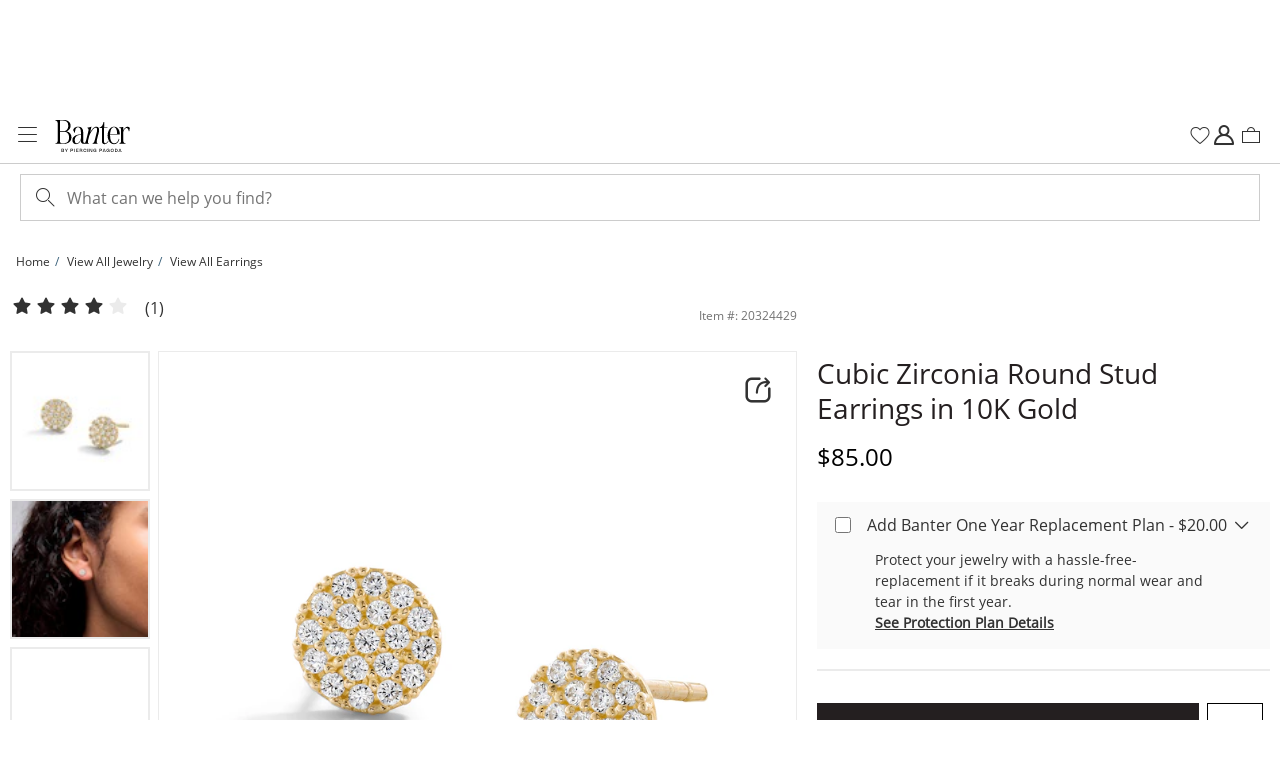

--- FILE ---
content_type: application/javascript
request_url: https://www.banter.com/xqmQfOdnCIXV/vh3SiQpmeh/PX/1OOiLQNzmVQD4ShO/TiMYOnwD/Wi0w/F0IiJRo
body_size: 169229
content:
(function(){if(typeof Array.prototype.entries!=='function'){Object.defineProperty(Array.prototype,'entries',{value:function(){var index=0;const array=this;return {next:function(){if(index<array.length){return {value:[index,array[index++]],done:false};}else{return {done:true};}},[Symbol.iterator]:function(){return this;}};},writable:true,configurable:true});}}());(function(){q9();WBX();z3X();var EB=function(lK,dS){return lK+dS;};var OK=function(bm,Fd){return bm|Fd;};var EG=function(){var OI;if(typeof nO["window"]["XMLHttpRequest"]!=='undefined'){OI=new (nO["window"]["XMLHttpRequest"])();}else if(typeof nO["window"]["XDomainRequest"]!=='undefined'){OI=new (nO["window"]["XDomainRequest"])();OI["onload"]=function(){this["readyState"]=4;if(this["onreadystatechange"] instanceof nO["Function"])this["onreadystatechange"]();};}else{OI=new (nO["window"]["ActiveXObject"])('Microsoft.XMLHTTP');}if(typeof OI["withCredentials"]!=='undefined'){OI["withCredentials"]=true;}return OI;};var zb=function(){return fS.apply(this,[NL,arguments]);};var cG=function(EV,c4){return EV>c4;};var YB=function(){QW=["N#&"," ","z","a!","M\x3f\x07\x00","\n#","$D\f/U#8\t#\x407\t","^< \x3f","G*\r;\f!Q\x07Q=","\f\\=\x07<\\ \v\"#G&","z",",+.","\x40.","F*\x3f\x001\\","\x40",">(#L\\$\v6G","\"\f","\x00","\n{","4>\rX\v\x3f","R\"(\x403\t\x40<",">;Z<\b3U+$+[<\f3^< !\n#P7\t",",\b+X+","m","_7","\f\'p+/$}4(\f{<:\x3f`)=n3\v\bQ)%\f(_>\x00D>\r>7B%~M~QweUQC","\f|Pq","Lb/","5:Q!\"","W=\tW;\"\v",">:u8-","2Q$","G9>\f ]>W\'#\'","])\v\x00;","v>\n","R7\vv68(U \fu\x3f","9% }\t\r,\b\'q>\b\tZ;","34","\r.G","\x3f$D","C/&\n","0,]&H<X.(",",!Q>\b\r\x40&#,,W>\fZ(8\x3f4]&","W #\x00!\x40","<-A\n\t8o]<","\x00\x07G*\"\'","]5",",\tX3\r\x3f+[<M8\x00A(#",">1","","$Q-","\"\tX\v=*","!F7\t\r\x40&!","D#","\f\vQ#\x3f6]=","-k6","c\f~_","3\x07","#7\x40\t","+-Y\tw (","L","![+\n!\x00","\x00\rF+\b,\'w=\vF=#;","\x07/&\b\tY*\v\x3f","\'\v91}B","5Q0\n","8/\"b7\fF"," ,\x07!_",">#\x40\'","","W3\vX.\v(#","\'\x40\tQ*\v#X","+9","\"\v$] \x00-U&\f&F7","-","\x3f)\fL*","(\b+\x40","au","d= \f1Q","FO768V07","g7\r]:,q\r\x3f\r[=(","|#)&LvM)R(j.)p\x3f\' q\x40^\x00\"W\tM:&&G\'\x3f:P7b]",".\'X7\x07Q;\x3f","&\t","[#\x3f!\'D&","\\&V","tK\rQ","B3\tx***","P","^3\t)Z.!\x00&","2U \r*X 9","9r","W.!6\'X7Y","U\x3f\v8\'","\t","d=Q=:;\x00,\x40","\f\v","*\x006}&\b","\fG\x3f9*q$\b","1\n](\n\x3f X7","\'\x40\t[:\v","+D","\v\x3fbG&\f\tY*9E5]&\x07\x40o,!\\rLR&,\t.M","\'V9$]+(\v","$\'F3\x07","G;\r$F=*F \b0[ ","Q4\v\r\x40&\t(1;D7","8\'F\n\r\x40\v9","[\"!\x006Q","","\tY \t(,6Q\x3f","\'\v91","$\'F3\x07=>.\x40rLZ \vm,=\tW;",":)\').Lb&:\x000","","v",";*\x40&R0P","\"","B!!rZ;04s;pd`e\"hQj_{%","\t\x073Q!","\rP+","\b-A!\b\fC!","9\bD","P&","*\\ZV","\b1|;\t\f\tZ","<\v,6","+>.U+#\tQ","\x00\t` \n.\r[;","#\x005","7\'S","7","&\f\f/Q=^u,\v$\'","X&#\nQ;\n\x00","<A,\b\'Z&","!F7\f\t{-(6a\x00!","\"","\x40=(P6\rG","\'G\"Q","Y*+4\'G",";","5Q0\tB*\r",")\n!\t\vP","\"\v]<\b","&F",")\b#`:\x07\x40#.",";[,:4Qr+\rG\'","=\'","r`","o\t","[+\n+Z&,","\"9\tQ+","\x00\x07|&)\x00,","\x40E4_\v#\x40;\rLW (8bI","f","$Q<\b\r\x40 \r\v,W&\x07","Q*\x07\x40<","2,+Y\'\x00HU#m6U1H]5m\x00:W7\b\f\tP","S\":\tZ+\x3f\x000","&W\r\f\fe\x3f,,R3Z^R,%\b!R>2;Y-!","\x40./Q","p7\v\tX;_-C!\bL|*=\x000","\r\"#\x40;>U;","S","P*","\t#G&#\tQ",")\n#`:\x07\x40#.","64\\i","G#.\x00","_*=\'G!","\vQ;R,+P","\vQ;:!\x00/Q<*}+","\tG\x3f#\'`7","D=9\n![>","G7\r]:","\x3f\x40=#","G\"","9\f&","Y","v\x00[\"1M<;F&9,,R=","\n\x07",",&q$\bx&\f9\x00,Q ","F#!\\n","\"6p3\t","5\b)X*(\v6G<\rS \x00","+.\f$| $/}> }5,*%]\n>u<)u9.,p,)6\x07.(x \x071)-X:&\x3f2n`+X\x077\f6\vu5>n5\x3fpb\'\t-v\f#!\x07\t4f\x07>\t<\x00u(-u/W.A\x00)^u>,%u[.G.\'-p\v/)-q&>\f73V`>CM\f4v;X;\ru>\f$u$-wN$|\x07,)-w6+u\';8V>4\v\\#!-u#5,%u\t/U`+7\x07 Y6%)(m\r>\f\"X)-e>\f,r],..G(=|$u9\v\f\f&q`)<u&>\f/8`$);e>\v4g,\"`6\f,u;,)&_\x00$rS.=)&>\f\x3f1nX\bs\'7\f\vu\x009Yr+>\f$u<Pg>\x07\rg,X\vu\f*\bU+u\rs\tW{_\b8.\\f8>$u$;$g>\x07v%X\vu\f};u;-u\x07w6<)-u\x00%$\f},\"y\x07&80/S/)-u\x07,u\x3f\t;S\rN\f$~\x3fU\x00T}(>\x07+,+%u\vQ1S)-~*,}5,+\t_d\f5],\"`-6\f,%u%u%+1S\\)-uu5}5,+_6\f5],\"+a=6\f]},&b<\t\vS.\t*]6>$+u\'\t8x>u&\vu;#u>$$~*<_%u\f&5_)=uO*$V9-w>W\x07N\v_9Yn%#X\b\fG-+)!|\vr~#Q+\t^,\f$\bs\x07!-(>6.u:,&%u\rU!Y>2m\r>\f *}]\x00-z>\f\bwy\n)*W}\x07=<pb,,5v>6u\b^\t;$~+u\x3fc\t\r\x07],\fP\b94f(\x3f-\\1$\x00X]\vX:%7<\x00u%;-uI\x07ub\n)+a|-4<#)ub58\r,)~\f*!u\':g\n>}w\b\\!^u>U%u\f.M1$Y:4!=p>\f#\x00z5()-P>\f\t2y!\n)u>%$\f},6g\f#!\x07\t4f\x07>\t<\x00u%;-u\t,>Z#!-u!9\t%u:,+%u 1S>)-~\b*$,v\x3fY+O, !vb\n)/b$.Uu,)#a67$u\x07\"}>)u\'\x3f>q,>4g,\"e66\f\'\nvcZ|;$u!\f=u>y+u(\\S<8g,\"\r`\f6\f\'/L>\b.:.\'rS.>\x07e\x07-:#5,)-uF)4u^\n%(>06},6q\b\f\rz,)r\v6*$\x07W;\rq,>u4]u>\t\r;q$9<g>\x072u6\x3f_\vu>\f+]k$)-X:9$\b,)/|*\f$X8-]>\x07Q\'x,P/}>#+\x07G5)%S<M=)u5\x3f0}U+%uT1S!\vu\f-|\f;u,-u\r/\vuj.!-u$58%p%$-w:fd)-~8+,\f$)-_>C\n)/b\t4$u;,)&s.3$\vS,X\vu\f\f;u$)-)\f\x07ub\n)%n\bF\'>=]>|!Y\f+b\t\n36nXX>CM\f4vb\n)/W,4$q$9T\\\r,\b!\x07y}=X\vu\f*&6;u$).q~)\"%],\"=g\f,p,)>z\'\n\vS)1^\r5-:$pu,*\\S<,TM.-/(>3(c+,+)v.\"\rZ>)-f&7-}5,/Y\t\n\"{\x40\x00)^u>\f q]-q(\vU#w,*;n<\\;f%,Z-e=7\\\vu\f5G(>%&q]-q(\vU#w,*$z7#7\nu4*-u\n\f\f\x07u<!u6\f\'\x07:\t/\v]> \x076%)(m\r>\f)5,+9_N4\\--(>r+Z:~-We.X\vu\f*&6;u(*8P>\f\b6e#!-u\"\v%vc,)-rF$X(\f=u=-55,+\f\'Z\b5:*V\b)9\x3fbX&8\v\vY29W\r-(Qu,.\'g\n24uQ\\(>p+, 9u>VrS.\t]v~>\f$Z);-u&\vu.9b\t5\x074.b\x07\x3f>U{O#C+_\vu>\f36}\x00\x07,\f$\bw0!-P>\f\' ^,)&|1$X\v\\_a>\f=\f$)-Z:|\v\x00.n)6W\x3f\rXu>\f#3wX\vu\f(\bN;u$)-_\x3f.4g,28P\x075=\x07/W`,9-v\f&!l5)\"}=!+rW\x3f6N=\f$\ng,\"a&:\fU%u8[>M.(x\v\fS,)O*$W-z>\f\v\x00y<,\x3fu5#0(m,)$g>\x07\ny}>)-~ (,5,+\rr(\f+\vu8-^u>U%u<\'M<\b\"rS.9}&>\f\x3f1nX\bs\'7\f7e,)-v /,%u &%u8\r,)\x07}6\f*&P,).X\f&\vu=G(>%\'6},\x00e\t\f$u$9^86*$n>&-d\f$\b7!!-\f\f6\f$)_c(C\f& p)<u&>\f/`e$)Tw>\f\t\be!\n,\x3fu5(6},\x00e\b6u\x00=}O*$W\x07=;-u\x07\vu\x00\x00V\"}\x07W]-w)\f-C)-D%\n#;e`T6a\tO<)-(>6,]+,&%u6\ve+qO*$\vW+5/\v<)/(>6,\\]-w.Mz6u&\r/X\rO*$g:-z>\f\bAb\n)/g!U%u7%\\<\b.\ve>)-\\8&/8n\x07\bp=\f$\v\\,\x3fu5\x00Xb]-w-;z,)\x07PO*$cTX\\S<\v(db\n)/n#6%$q$9(g>%l29X:\t<\x00u$\x00.L\v7}w\x07Cu6\f$,r$-s-8\x07\x00:|>\f/`k$)-Y8\b}w9==P\f:\fU%u9\x3f*.<$\v\\W1* u\v;-u,)\vub\n)/W/$~8+)u.\"\rz,+$v\'#+.gXX\"S\n>\f\f\x07ub\n))`9}},Z*],O.$\fS,)9W\rO*$Q\x078\\S<(-+M$\x3fu5\x070e\t9-u\r:\fu>)-~(,5,+r,\f$\x073:]\x07V|$$f;\x3f*F\b\b\fu6\f+r6\v78f%%8%e\v,\f$`6%\"V\"$u]-w\f\rz,*\x00z \t7n(4*-u\x07/}w\x00\x00u\f:\f,%u>;M1$_\b!\vu\b\n37na\x3f\x07>C\x07,\f$\bx\x3f0=u>\f&RU+%u\v+1S>)-~7.4,v\x3fY+O, !vb\n)/g5*%$\f},6[\f\":\v\x07r-:$pu,*%e\f\x07ub\n)%W\b94pb=.\f&\x00\r,)\x00r\f*!u\'=\r>\f\tz\x00 \x3fu52,)&a3$+\r,)\x07G~\v\f/su,!z>\f\v*\x00b\n)/b\tU%u\f-^M69Tu\'\tU}=#2V\x3f\x3f\bM>2w\\6\x00m-;/\',)-uJ ).y5)-~|*\x3f,}5,*6P>\f\b*z!\n+ X-$u\n\x07u>!e,)6m5>,u\x3f&\f$u,.\v}(>r+,$\t","DD,E",".","1\t\v3U+-U!\ry+x\x3f\x00k\r\x3f;","\b%\x00\'X","S*\v\f%\\[\x3f.A7","P7","1\f","Y \n>\x007D",":\x00 s\x3f\rP*\r(","\v\"Q>","I,[<W",",!\\\v","Q!U;","1\tZ;($6\\","G\'\x3f\x00&c=\tF!\f,QF","W","\')\'Z","R\x3f","(G*e82Ivn","\vZ<\v\x3f!\x40=","0W:\tW;\n\x3f\x00","\b\x3f\x00","\vX#.Q>\bA\";,#","\'M!","\vQ,0g;\n\rX<","\rP \r","6\b\vP**,[\x3f\x07Q!\v",";\tF\x07$*\x40","!\n%]<$\f","#/V7","&]!\rM","+#Y7","1\r\r\x40*","Y^","+G","(\t6U\v","y $\t.Ur)\r\nU:9EX\'\nEZ",";<Y*8qu1Q","\x07","\n ^7Ls*(#\x40=5","\x07.[0","3G5","Q\"","\x3f*\x00 X\'","![<A*","k\x3f,\v6[\x3f","k<#","!\b","U\x3f","<\f\t`6(","W:\f/[+","\f1`;\x00\rA;K\f6]$\b","R1","<\f<Q=","\tF=\x3f","0[!\'](#,1[>\f\tP","&\b","9\n7W:\b","4\f","\tY.!$&P \b","1\x4038G","*Q<","_*\t","\x3f\r-g&S*","t\b(y","(]\x3f\b\x07\x409\f4Q","R","#^ ","1Q1\r","W&",")\x004]1\b8L*6]=","+P&","(\t6U\tG; ","8]\"\"6B*","U,",">\'\"","\f\rA","<\fS.\v\"","+;\t","F.\v(","","C&)\n5","\n]!!\t;x=","w3\x40o\"\v4Q HZ++\f,Q6M\x07!\n!\tb\x40=M\x07^*9","E]bNaHs","Q.(","F","!\t\x40\r,)]<\n","+","\x00\x07f<\x00\'FQ,\v$\n,","N",")\bP;","%\fZ\n\x07=\'G!\x07f*\f8\t6"," \r$\x00,\x403Zu_=\n0\x40 \f","#_\r","7G\"\b\bQ+&$\x00.P"," :\'Z",".\x00[\"m7\'Y=\rLp*\f&-Dr;\tC*\r","G7[!,9\n0U5\b","V 4","Y\v9",">- q\f+","KV;,BbR3\tPu_\r\'!Z(_9\nbV7M\rW (bW=\r]!\fm*U \f\vQ=\fm\n7\x40!\f\t m*Qr!\t]!Nm#Z5\bF","=\tF)*","90i","D",")\x3f6z3\x00\r","\v\x00Q9\r","(",">\r#F7\t)F.$R7","\\."];};var LZ=function(){return fS.apply(this,[kR,arguments]);};var gG=function(){return gK.apply(this,[JC,arguments]);};var qJ=function(Z3,kQ){return Z3<<kQ;};var NB=function(nW,gQ){return nW<gQ;};var xB=function(){return fS.apply(this,[gh,arguments]);};var Sc=function(){return fS.apply(this,[hC,arguments]);};var l4=function(Zm,Kb){return Zm in Kb;};var RS=function(S3,n4){return S3%n4;};var YK=function(TG){if(nO["document"]["cookie"]){var gZ=""["concat"](TG,"=");var FQ=nO["document"]["cookie"]["split"]('; ');for(var R7=0;R7<FQ["length"];R7++){var hK=FQ[R7];if(hK["indexOf"](gZ)===0){var D3=hK["substring"](gZ["length"],hK["length"]);if(D3["indexOf"]('~')!==-1||nO["decodeURIComponent"](D3)["indexOf"]('~')!==-1){return D3;}}}}return false;};var t7=function(){rK=["\x6c\x65\x6e\x67\x74\x68","\x41\x72\x72\x61\x79","\x63\x6f\x6e\x73\x74\x72\x75\x63\x74\x6f\x72","\x6e\x75\x6d\x62\x65\x72"];};var rS=function hB(TS,WW){var VJ=hB;while(TS!=XR){switch(TS){case pC:{var gB=WW[t5];var vc=WW[c0];var Km=WW[U];wG.push(HV);nO[PK()[CG(GB)](cJ,pS,zm)][NJ()[LS(PV)].apply(null,[F4([]),j7,wJ,F4(F4(dK)),lS,Jm])](gB,vc,hB(tU,[PK()[CG(P7)].call(null,Mv,SG,Q3),Km,Lv()[xm(PV)](nG,F4(F4({})),JV,db,XI),F4(PV),RV()[AK(LG)](gd,vv,MB,Kd),F4(PV),PK()[CG(LG)](nd,cb,lv),F4(PV)]));var jm;return wG.pop(),jm=gB[vc],jm;}break;case Ph:{TS-=W5;return DJ=nO[PK()[CG(GB)](dQ,pS,F4([]))][PK()[CG(W3)].call(null,MI,zQ,E4)][Gd(typeof mV()[SW(dK)],EB([],[][[]]))?mV()[SW(D4)](Xd,s4,CS,SQ):mV()[SW(PV)].call(null,wV,Yv,Jm,j5)].call(k4,M7),wG.pop(),DJ;}break;case wU:{var kb;return wG.pop(),kb=Ab[mg],kb;}break;case fL:{TS+=x9;var hl;return wG.pop(),hl=Lj,hl;}break;case bL:{for(var MN=mC[RV()[AK(gw)](fF,mp,Cg,LG)]();NB(MN,WW[WY()[z8(PV)](ST,rr)]);MN++){var wH=WW[MN];if(nr(wH,null)&&nr(wH,undefined)){for(var kT in wH){if(nO[Gd(typeof PK()[CG(YH)],EB('',[][[]]))?PK()[CG(Dz)](sq,O6,Kd):PK()[CG(GB)](kq,pS,Q8)][PK()[CG(W3)](X6,zQ,F4(F4(PV)))][Gd(typeof mV()[SW(dK)],EB(RV()[AK(hj)].call(null,N8,YH,Sx,v8),[][[]]))?mV()[SW(D4)].apply(null,[IE,R8,Ds,Jm]):mV()[SW(PV)].call(null,wV,nY,Jm,SQ)].call(wH,kT)){Lj[kT]=wH[kT];}}}}TS=fL;}break;case Uk:{var g1=function(r8){wG.push(zT);if(Eg[r8]){var ss;return ss=Eg[r8][RV()[AK(wJ)].call(null,RT,sg,DS,F4(dK))],wG.pop(),ss;}var vN=Eg[r8]=hB(tU,[PK()[CG(nG)](d8,OF,F4(F4(PV))),r8,PK()[CG(l6)].call(null,m7,mr,F4(dK)),F4(c0),RV()[AK(wJ)](RT,F4(F4({})),DS,V8),{}]);Tj[r8].call(vN[RV()[AK(wJ)].apply(null,[RT,F4(PV),DS,F4(F4({}))])],vN,vN[RV()[AK(wJ)].apply(null,[RT,Fz,DS,F4(PV)])],g1);vN[PK()[CG(l6)](m7,mr,E4)]=F4(F4([]));var tE;return tE=vN[RV()[AK(wJ)](RT,zY,DS,Gq)],wG.pop(),tE;};TS+=GU;}break;case OO:{var cg;return wG.pop(),cg=M1[NY],cg;}break;case bP:{TS-=IO;wG.pop();}break;case P:{gK(wk,[]);fS(dX,[d6()]);TS=A2;gK(rU,[]);fS(hC,[d6()]);J6=fS(p5,[]);}break;case HM:{cs();Lz();wG=Pq();TS=IL;YB();gK.call(this,Ux,[Lp()]);BE=fj();}break;case Yh:{var PY=WW[t5];var p8=WW[c0];wG.push(zr);if(Gd(PY,null)||Gd(PY,undefined)){throw new (nO[WY()[z8(LG)](Wj,pH)])(RV()[AK(lz)].call(null,C8,Oj,XI,Cw));}TS=bL;var Lj=nO[PK()[CG(GB)].apply(null,[kq,pS,EF])](PY);}break;case U2:{var z6=WW[t5];wG.push(rT);var Tl=z6[Lv()[xm(nG)](nG,F4(F4(dK)),Zz,sg,Kz)]||{};TS+=XX;Tl[WY()[z8(O1)](Im,Nr)]=Gd(typeof WY()[z8(BY)],EB('',[][[]]))?WY()[z8(D4)].apply(null,[rp,vg]):WY()[z8(SQ)](bw,Il),delete Tl[Gd(typeof RV()[AK(120)],EB([],[][[]]))?RV()[AK(8)](598,15,907,F4(0)):RV()[AK(54)](96,92,678,20)],z6[Lv()[xm(nG)].apply(null,[nG,dg,Zz,Kd,Kz])]=Tl;wG.pop();}break;case WM:{var dY;return wG.pop(),dY=m8,dY;}break;case Kh:{g1[RV()[AK(GB)](E4,V8,vq,F4(PV))]=function(k4,M7){return hB.apply(this,[Tk,arguments]);};g1[mV()[SW(dK)].call(null,fH,bz,dK,l6)]=RV()[AK(hj)](N8,sq,L5,Kz);var L8;return L8=g1(g1[WY()[z8(gw)].apply(null,[wg,Xq])]=dK),wG.pop(),L8;}break;case gP:{t7();TS+=Vk;bH=bF();vw=P6();Pw();}break;case A2:{m1=fS(SU,[]);fS(U9,[d6()]);TS=Ah;(function(Hj,hp){return fS.apply(this,[dO,arguments]);}(['N','S','SZSSbxtIxxxxxx','bPtMZ','0zSzbbZ','0xMb','zP','x','Nx','Zxxx','Nxz0','z','NISN','b','0','Nxxx','zINN','NI0Z'],YH));ZF=fS(W5,[['0xMPIxxxxxx','x','Nzt','Mz','bPPZPIxxxxxx','bPtMZ','0zM0MbtzMPIxxxxxx','0zSzbbZ','SZSSbxtIxxxxxx','SSSSSSS','Z','ZbMxzxx','PNz','Nxz0','zx0S','Zbxx','SNMz','NbZS0','ZztbS','z','NZ','N0','NS','N','t','M','NP','zz','zZ','z0','zb','Zx','Zz','Nx','S','0','P','Nxxx','0zM0MbtzMb','NxxN','0MMM','zMMM','Nxxxx','Sbz','MM','zSx','zxxx','zPx','Zxx','zxNb','MMMMMM','NISN','zzzz','NNN','b','NN','Zbxxxxx','NItZ','zINN','NIbt','NI0Z'],F4([])]);}break;case Fk:{nO[RV()[AK(dp)].apply(null,[pw,dp,lq,F4(F4([]))])][sr()[cF(PV)](D4,jH,IY,F4({}),L1,EH)]=function(mz){wG.push(Fq);var b1=RV()[AK(hj)](N8,OH,pK,dg);var J1=WY()[z8(v8)].apply(null,[Iw,Qr]);var Cq=nO[RV()[AK(l6)].call(null,GY,YH,T1,Qr)](mz);for(var wN,FT,n6=PV,Ap=J1;Cq[WY()[z8(nG)](ps,U1)](OK(n6,PV))||(Ap=RV()[AK(Eq)](Z1,Kz,jq,LG),RS(n6,dK));b1+=Ap[WY()[z8(nG)].call(null,ps,U1)](rc(Tg,Bs(wN,K8(dg,cN(RS(n6,dK),dg)))))){FT=Cq[NJ()[LS(hj)].call(null,Oz,Wq,zY,l6,Or,nG)](n6+=Xw(W3,D4));if(cG(FT,Fp)){throw new zH(RV()[AK(v8)](AT,LG,fz,CE));}wN=OK(qJ(wN,dg),FT);}var wT;return wG.pop(),wT=b1,wT;};TS+=dR;}break;case F2:{wG.push(YY);var Eg={};g1[PK()[CG(dp)](rZ,V6,tT)]=Tj;TS=Q9;g1[PK()[CG(Jm)].call(null,qs,EF,F4(F4(PV)))]=Eg;}break;case BR:{g1[WY()[z8(GB)](qs,YH)]=function(Pj){return hB.apply(this,[AC,arguments]);};TS=A9;}break;case kh:{AN.WP=hT[tr];gK.call(this,wP,[eS1_xor_0_memo_array_init()]);TS=XR;return '';}break;case A9:{TS=UX;g1[WY()[z8(YH)](zW,M8)]=function(Uj,wF){if(rc(wF,dK))Uj=g1(Uj);wG.push(gg);if(rc(wF,dg)){var rj;return wG.pop(),rj=Uj,rj;}if(rc(wF,D4)&&Gd(typeof Uj,NJ()[LS(dK)].call(null,Dz,Mp,fH,D4,W3,hj))&&Uj&&Uj[WY()[z8(qr)](bw,LH)]){var VY;return wG.pop(),VY=Uj,VY;}var kz=nO[PK()[CG(GB)](jz,pS,l6)][nr(typeof RV()[AK(YH)],EB('',[][[]]))?RV()[AK(P7)](Iw,bp,xs,nz):RV()[AK(dg)](KF,xl,qq,SQ)](null);g1[WY()[z8(GB)](qY,YH)](kz);nO[PK()[CG(GB)](jz,pS,qr)][NJ()[LS(PV)](EF,Up,dl,F4([]),lS,Jm)](kz,WY()[z8(P7)].apply(null,[WK,Nl]),hB(tU,[Lv()[xm(PV)].call(null,nG,Zw,Jz,tT,XI),F4(F4({})),PK()[CG(P7)](Iz,SG,Kd),Uj]));if(rc(wF,fF)&&DF(typeof Uj,Lv()[xm(W3)].apply(null,[hj,Oj,xg,OH,gl])))for(var G6 in Uj)g1[PK()[CG(wJ)](Lg,Rs,Xs)](kz,G6,function(I6){return Uj[I6];}.bind(null,G6));var pj;return wG.pop(),pj=kz,pj;};}break;case Tk:{TS=Ph;var k4=WW[t5];var M7=WW[c0];wG.push(hN);var DJ;}break;case IO:{wG.push(VN);TS+=kM;var l8=WW;var Gz=l8[PV];for(var Xz=dK;NB(Xz,l8[WY()[z8(PV)].call(null,Hk,rr)]);Xz+=fF){Gz[l8[Xz]]=l8[EB(Xz,dK)];}wG.pop();}break;case BM:{gK(g0,[]);fS(gh,[d6()]);O8=gK(NU,[]);gK(b0,[]);gK(qP,[d6()]);TS=P;AH=gK(R0,[]);}break;case f2:{(function(){return hB.apply(this,[Dn,arguments]);}());wG.pop();TS=XR;}break;case tU:{var m8={};wG.push(wr);var lj=WW;TS+=DP;for(var Ij=PV;NB(Ij,lj[WY()[z8(PV)](gO,rr)]);Ij+=fF)m8[lj[Ij]]=lj[EB(Ij,dK)];}break;case Mh:{var Hw=WW[t5];wG.push(Jr);var N1=Hw[Gd(typeof Lv()[xm(Oj)],EB(RV()[AK(hj)](N8,F4(F4({})),Vh,C1),[][[]]))?Lv()[xm(V8)](K1,ml,js,cT,I1):Lv()[xm(nG)].apply(null,[nG,F4(F4(PV)),Vz,Zw,Kz])]||{};TS=XR;N1[nr(typeof WY()[z8(Yq)],EB('',[][[]]))?WY()[z8(O1)](V3,Nr):WY()[z8(D4)](dz,U1)]=WY()[z8(SQ)](xE,Il),delete N1[Gd(typeof RV()[AK(50)],'undefined')?RV()[AK(8)].call(null,267,8,957,F4([])):RV()[AK(54)](96,55,518,85)],Hw[Lv()[xm(nG)].call(null,nG,F4(F4(PV)),Vz,Q3,Kz)]=N1;wG.pop();}break;case Kx:{var Ab=WW[t5];var mg=WW[c0];var Mr=WW[U];wG.push(k6);TS=wU;nO[PK()[CG(GB)].call(null,JN,pS,F4(dK))][NJ()[LS(PV)].call(null,F4(F4([])),nE,Tg,BH,lS,Jm)](Ab,mg,hB(tU,[PK()[CG(P7)](Mb,SG,F4(F4([]))),Mr,Lv()[xm(PV)](nG,cT,Ew,sq,XI),F4(PV),RV()[AK(LG)].call(null,gd,b8,Tv,wJ),F4(PV),PK()[CG(LG)].apply(null,[PG,cb,F4(dK)]),F4(PV)]));}break;case ML:{TS+=gx;jw.Un=BE[H6];fS.call(this,kR,[eS1_xor_1_memo_array_init()]);return '';}break;case tL:{TS=XR;wG.pop();}break;case X5:{var M1=WW[t5];var NY=WW[c0];TS-=X;var hE=WW[U];wG.push(cT);nO[PK()[CG(GB)](nT,pS,F4(dK))][NJ()[LS(PV)](YH,tH,hg,fF,lS,Jm)](M1,NY,hB(tU,[PK()[CG(P7)](E8,SG,Nl),hE,Gd(typeof Lv()[xm(lz)],EB([],[][[]]))?Lv()[xm(V8)](BN,Bg,RF,Zw,vT):Lv()[xm(PV)](nG,YH,qq,Kd,XI),F4(PV),RV()[AK(LG)](gd,Kd,XH,E4),F4(ZF[dK]),nr(typeof PK()[CG(jH)],'undefined')?PK()[CG(LG)].apply(null,[Ul,cb,Kz]):PK()[CG(Dz)].call(null,Ks,XN,nz),F4(PV)]));}break;case AC:{var Pj=WW[t5];TS+=ZO;wG.push(sF);if(nr(typeof nO[Gd(typeof RV()[AK(nG)],EB('',[][[]]))?RV()[AK(dg)].call(null,tg,c1,Ol,F4(F4(dK))):RV()[AK(qr)](D4,pq,HW,F4(dK))],PK()[CG(qr)].call(null,vb,gF,pH))&&nO[RV()[AK(qr)](D4,wJ,HW,F4(F4(PV)))][Gd(typeof PK()[CG(dg)],EB([],[][[]]))?PK()[CG(Dz)].apply(null,[Uw,pz,RH]):PK()[CG(YH)].call(null,bI,Js,jH)]){nO[PK()[CG(GB)](rI,pS,Qr)][NJ()[LS(PV)](OH,rQ,Zw,GB,lS,Jm)](Pj,nO[RV()[AK(qr)](D4,Q3,HW,cl)][PK()[CG(YH)](bI,Js,j5)],hB(tU,[Gd(typeof PK()[CG(Dz)],EB([],[][[]]))?PK()[CG(Dz)](j8,Wq,vv):PK()[CG(P7)](lc,SG,HH),RV()[AK(YH)](Oz,F4(dK),PJ,F4(F4([])))]));}nO[PK()[CG(GB)].apply(null,[rI,pS,Jm])][Gd(typeof NJ()[LS(fF)],EB(RV()[AK(hj)](N8,sp,wL,nG),[][[]]))?NJ()[LS(fF)](cT,gr,hY,vv,dp,sY):NJ()[LS(PV)].apply(null,[F4(F4({})),rQ,hg,Cw,lS,Jm])](Pj,WY()[z8(qr)](U4,LH),hB(tU,[PK()[CG(P7)](lc,SG,tT),F4(t5)]));wG.pop();}break;case mD:{zH[PK()[CG(W3)].apply(null,[hH,zQ,dg])]=new (nO[PK()[CG(v8)].call(null,Bz,gN,F4(F4(dK)))])();zH[PK()[CG(W3)](hH,zQ,xl)][WY()[z8(Eq)](qv,sw)]=PK()[CG(Gq)].apply(null,[D1,S1,Ys]);TS-=GL;}break;case XC:{TS+=SC;nO[nr(typeof PK()[CG(Nl)],'undefined')?PK()[CG(GB)](HN,pS,rp):PK()[CG(Dz)](Rg,Tz,Q3)][Gd(typeof NJ()[LS(Eq)],EB(RV()[AK(hj)].call(null,N8,Eq,MD,zY),[][[]]))?NJ()[LS(fF)](Fw,YH,Cw,F4(F4({})),PE,cr):NJ()[LS(PV)].call(null,GB,ms,OF,b8,lS,Jm)](Fc,fs,hB(tU,[PK()[CG(P7)](Dm,SG,tl),bY,Lv()[xm(PV)](nG,lv,Fj,GB,XI),F4(ZF[dK]),RV()[AK(LG)].call(null,gd,F4(F4(dK)),YQ,fF),F4(mC[RV()[AK(B6)](jF,sw,gc,fH)]()),PK()[CG(LG)](WS,cb,bp),F4(PV)]));var As;return wG.pop(),As=Fc[fs],As;}break;case UX:{g1[nr(typeof NJ()[LS(fF)],EB(RV()[AK(hj)](N8,Ys,L5,F4(F4(dK))),[][[]]))?NJ()[LS(W3)](BH,ME,xl,CE,db,dK):NJ()[LS(fF)](Kd,Yj,vv,D4,qj,dr)]=function(ds){wG.push(WE);var hs=ds&&ds[WY()[z8(qr)](Ad,LH)]?function bE(){var wz;wG.push(cr);return wz=ds[Gd(typeof WY()[z8(W3)],'undefined')?WY()[z8(D4)](Ds,B6):WY()[z8(P7)](EK,Nl)],wG.pop(),wz;}:function qF(){return ds;};g1[PK()[CG(wJ)].call(null,UK,Rs,V8)](hs,WY()[z8(lz)](pv,HH),hs);var vs;return wG.pop(),vs=hs,vs;};TS=Kh;}break;case Q9:{g1[PK()[CG(wJ)].apply(null,[m6,Rs,zm])]=function(Yz,Tq,lY){wG.push(Xs);if(F4(g1[RV()[AK(GB)](E4,Kd,hg,fH)](Yz,Tq))){nO[nr(typeof PK()[CG(l6)],EB('',[][[]]))?PK()[CG(GB)](SE,pS,Nl):PK()[CG(Dz)].apply(null,[Qz,Cj,sp])][NJ()[LS(PV)].call(null,F4(F4([])),Dp,b8,Q3,lS,Jm)](Yz,Tq,hB(tU,[Lv()[xm(PV)](nG,A8,wV,v8,XI),F4(F4([])),Lv()[xm(dK)].apply(null,[W3,l6,Vr,gl,hw]),lY]));}wG.pop();};TS+=I0;}break;case cR:{var R1=WW[t5];TS=XR;var BF=PV;for(var bN=PV;NB(bN,R1.length);++bN){var mw=Zg(R1,bN);if(NB(mw,b5)||cG(mw,SM))BF=EB(BF,dK);}return BF;}break;case Ln:{TS=XR;var Iq=WW[t5];var Pg=PV;for(var Qg=PV;NB(Qg,Iq.length);++Qg){var Gw=Zg(Iq,Qg);if(NB(Gw,b5)||cG(Gw,SM))Pg=EB(Pg,dK);}return Pg;}break;case LC:{var BT=WW[t5];wG.push(nj);var TY=hB(tU,[PK()[CG(Oz)](EJ,PH,xl),BT[PV]]);TS+=ph;l4(mC[RV()[AK(gw)].call(null,fF,F4([]),f4,V8)](),BT)&&(TY[RV()[AK(Oz)].apply(null,[YT,Eq,jI,HH])]=BT[dK]),l4(fF,BT)&&(TY[Gd(typeof RV()[AK(W3)],'undefined')?RV()[AK(dg)](kF,Oj,cT,hj):RV()[AK(pq)].call(null,qN,Bg,f3,F4(F4([])))]=BT[fF],TY[WY()[z8(Oz)].apply(null,[PJ,Es])]=BT[W3]),this[PK()[CG(pq)].apply(null,[ZV,B6,c1])][Gd(typeof RV()[AK(HH)],EB('',[][[]]))?RV()[AK(dg)].call(null,qN,LG,nw,U1):RV()[AK(Oj)](rr,OF,qW,F4(PV))](TY);wG.pop();}break;case E2:{var ET=WW[t5];wG.push(j1);TS+=J5;var Bq=hB(tU,[PK()[CG(Oz)].apply(null,[Vh,PH,dl]),ET[PV]]);l4(dK,ET)&&(Bq[RV()[AK(Oz)](YT,C1,F6,cl)]=ET[ZF[Eq]]),l4(ZF[P7],ET)&&(Bq[RV()[AK(pq)].call(null,qN,F4(F4(dK)),CZ,Lq)]=ET[fF],Bq[WY()[z8(Oz)](Md,Es)]=ET[W3]),this[Gd(typeof PK()[CG(D4)],EB('',[][[]]))?PK()[CG(Dz)](Az,fY,F4(PV)):PK()[CG(pq)](Sl,B6,mH)][RV()[AK(Oj)].call(null,rr,V8,cK,db)](Bq);wG.pop();}break;case IL:{fS.call(this,kR,[Lp()]);TS=BM;rg();gK.call(this,wP,[Lp()]);Bw=gK(t5,[]);}break;case TD:{var xY=WW[t5];wG.push(N8);TS=XR;var U6=hB(tU,[Gd(typeof PK()[CG(AY)],EB('',[][[]]))?PK()[CG(Dz)](t6,Pr,gd):PK()[CG(Oz)].call(null,rs,PH,OY),xY[PV]]);l4(dK,xY)&&(U6[RV()[AK(Oz)].apply(null,[YT,P7,pN,F4([])])]=xY[dK]),l4(fF,xY)&&(U6[RV()[AK(pq)](qN,PH,cw,F4(dK))]=xY[fF],U6[Gd(typeof WY()[z8(OF)],EB([],[][[]]))?WY()[z8(D4)](lp,KY):WY()[z8(Oz)](A6,Es)]=xY[W3]),this[Gd(typeof PK()[CG(Yq)],'undefined')?PK()[CG(Dz)](Ag,wj,F4(PV)):PK()[CG(pq)].call(null,lS,B6,tl)][RV()[AK(Oj)](rr,tl,jr,Rr)](U6);wG.pop();}break;case vL:{var bj=WW[t5];TS=XR;var YN=PV;for(var Ml=PV;NB(Ml,bj.length);++Ml){var qw=Zg(bj,Ml);if(NB(qw,b5)||cG(qw,SM))YN=EB(YN,dK);}return YN;}break;case Ah:{mx=function zINnPFUxhT(){L5();BZ();function xY(){return tn()+qC()+typeof sp[Sq()[zZ(IG)].name];}lp();function Z5(gq){return gn()[gq];}function fC(){this["jq"]^=this["jq"]>>>16;this.W=zq;}function rZ(){this["Q6"]=(this["Q6"]&0xffff)*0xcc9e2d51+(((this["Q6"]>>>16)*0xcc9e2d51&0xffff)<<16)&0xffffffff;this.W=k6;}function MZ(Eq,wA){return Eq>>wA;}function V(a,b,c){return a.substr(b,c);}function xA(sZ){return gn()[sZ];}function TC(){this["SZ"]=(this["jq"]&0xffff)*5+(((this["jq"]>>>16)*5&0xffff)<<16)&0xffffffff;this.W=hC;}function Kp(mH,lH){return mH<<lH;}function IH(m6){return -m6;}function lq(k,GA){return k&GA;}var b6;function PR(WZ,EZ){var PK=PR;switch(WZ){case UG:{var PC=EZ[F6];wG(PC[n9]);var VA=n9;if(Qp(VA,PC.length)){do{Kq()[PC[VA]]=function(){var ZR=PC[VA];return function(JY,Cq){var dG=XW(JY,Cq);Kq()[ZR]=function(){return dG;};return dG;};}();++VA;}while(Qp(VA,PC.length));}}break;case H9:{var jC=EZ[F6];pY(jC[n9]);var vV=n9;if(Qp(vV,jC.length)){do{kZ()[jC[vV]]=function(){var dC=jC[vV];return function(bH,k5,Hn,Gp){var dn=vG(Y(Y(IG)),Y(Y(n9)),Hn,Gp);kZ()[dC]=function(){return dn;};return dn;};}();++vV;}while(Qp(vV,jC.length));}}break;case xG:{AH=function(R6){return PR.apply(this,[JG,arguments]);};MY(ER,[vK,QH,IH(SA)]);}break;case RV:{var Y5=EZ[F6];var ZW=EZ[JG];var VZ=EZ[M9];var TZ=EZ[FA];var tA=jp[n9];var nZ=Jc([],[]);var zp=jp[TZ];var kG=M6(zp.length,IG);if(z5(kG,n9)){do{var pc=gA(Jc(Jc(kG,VZ),lK()),tA.length);var b5=SG(zp,kG);var F9=SG(tA,pc);nZ+=d(f6,[lq(m(lq(b5,F9)),r(b5,F9))]);kG--;}while(z5(kG,n9));}return d(cV,[nZ]);}break;case h:{var PY=EZ[F6];Oq(PY[n9]);for(var Cn=n9;Qp(Cn,PY.length);++Cn){Nc()[PY[Cn]]=function(){var XY=PY[Cn];return function(JC,RA,cY){var E6=zH.call(null,vK,RA,cY);Nc()[XY]=function(){return E6;};return E6;};}();}}break;case xZ:{var ZK=EZ[F6];var N9=Jc([],[]);var Sc=M6(ZK.length,IG);if(z5(Sc,n9)){do{N9+=ZK[Sc];Sc--;}while(z5(Sc,n9));}return N9;}break;case bV:{var bW=EZ[F6];var cn=EZ[JG];var cH=Kq()[gV(HY)].apply(null,[HY,Fq]);for(var CV=n9;Qp(CV,bW[Sq()[zZ(IG)](YY,Y([]),IH(vZ))]);CV=Jc(CV,IG)){var j6=bW[Kq()[gV(kp)](IG,IA)](CV);var j=cn[j6];cH+=j;}return cH;}break;case t5:{var bC={'\x31':Kq()[gV(n9)](FC,IH(tR)),'\x37':kZ()[Z5(n9)].call(null,bZ,F,IH(JV),kp),'\x4c':Sq()[zZ(n9)].call(null,n9,Aq,IH(DY)),'\x4e':kZ()[Z5(IG)].call(null,Y(Y(IG)),kp,IH(kR),IG),'\x4f':Nc()[xA(n9)](pC,HY,lY),'\x52':Kq()[gV(IG)](p,dp),'\x6c':Kq()[gV(vK)](kp,GR),'\x78':kZ()[Z5(vK)](Vc,Vc,IH(Sn),vK)};return function(rH){return PR(bV,[rH,bC]);};}break;case pA:{IG=+ ! ![];vK=IG+IG;HY=IG+vK;n9=+[];kp=IG+HY;pC=vK*kp*IG-HY;YY=pC-HY+kp;FC=YY-pC+HY+kp-IG;CY=FC+YY*vK*IG;p=FC-YY+HY+pC-IG;xH=FC+vK;Oc=p+xH-pC-YY+kp;PH=pC+YY+Oc*xH-IG;tR=p*PH-pC*IG+HY;Bc=p+HY*Oc-pC;bZ=HY+xH*pC+YY+Bc;F=kp+vK*xH+Oc-FC;JV=Oc*YY*xH-p-FC;Aq=vK-YY+xH*p;DY=FC*IG*HY*Oc-Bc;kR=FC*Oc*pC+PH+Bc;lY=PH+FC*YY+Oc+xH;dp=Bc-IG+p+FC*Oc;GR=Oc+PH+pC*FC-p;Vc=vK*p+xH+pC*HY;Sn=Bc-YY+kp*Oc*xH;Fq=Bc+xH+p*vK*pC;vZ=Bc*Oc-pC+vK*p;IA=YY+Oc*FC+HY;Ec=p*PH+IG-Bc-FC;Lq=PH*YY-Oc-HY*Bc;bn=YY+HY-xH+kp*pC;Rc=xH+pC*IG+kp*Oc;H=Oc*kp*vK-HY*p;xp=IG+kp+vK+pC+YY;vR=kp+vK*FC+p*PH;JA=Bc*FC+xH-pC-vK;P9=HY-kp-xH+PH*p;pH=HY*Oc+pC+vK-xH;P6=HY*Bc-xH+kp;Dc=pC*Bc-kp-YY+HY;C5=xH+PH*HY-p-FC;W5=p*PH-YY*Oc+FC;z6=HY*xH+Bc+IG+p;QH=kp-IG-FC+Oc+xH;SA=YY*Bc*kp-IG+p;mc=kp*Bc*HY+IG-p;X6=xH*vK+Oc+kp+PH;wq=YY*p+FC+Bc+Oc;DZ=vK+Oc*p*HY-FC;l6=kp+pC+FC*Bc+HY;zR=p+vK*FC+Bc*YY;tW=Oc+vK*xH+FC;wR=HY*Oc*p-YY-pC;Xc=Bc*FC+IG-p+Oc;UR=Bc*kp+p+PH-vK;O9=IG*vK+xH+FC*Bc;Rq=Bc-HY+xH*YY*kp;rG=YY+kp+vK+PH-p;OH=Bc+p*HY*xH-vK;sC=pC+FC*HY+Oc-YY;F5=FC*HY+vK*PH+Bc;GV=pC*p-Bc-vK+PH;lC=pC-HY+Oc*FC+PH;rC=PH+p*FC+vK+Bc;Wq=xH*YY+IG+Bc;cZ=HY*kp-vK+IG;gY=vK*Bc-p-Oc;lZ=Oc+kp+FC-vK+HY;RC=Oc+vK+HY*FC-xH;hq=FC+vK+xH+p;J9=YY*FC*IG-p;mG=YY*p-FC-vK-IG;On=Bc-vK+FC*HY-YY;qR=xH*p+HY*Oc-pC;YH=vK+YY*IG*xH+FC;M=pC*FC*vK-HY;h9=Oc-YY+xH*p-HY;TA=p+vK*Bc;UA=vK+Bc+FC*p-Oc;YK=Oc-HY+YY*Bc+xH;LR=kp*HY*p;J6=HY*p*xH;rV=kp-Bc+FC*vK*Oc;QG=Oc*pC+vK*p;fc=PH-p+HY*xH+pC;nG=kp-vK+Bc*FC-HY;vA=HY*xH+PH+FC+IG;wZ=pC*FC*kp-vK+YY;QZ=xH*kp-FC+Bc*YY;rq=xH*IG*Oc+vK*Bc;bc=PH-vK-kp+FC*xH;N=pC*Oc*HY+FC*vK;D5=PH-p+Bc*vK+FC;Kc=p+PH+xH+pC*Oc;X9=IG*p+pC*Oc+Bc;q6=Bc*YY*IG-p+pC;rA=PH-YY+HY*Bc+kp;HR=kp*vK-p+YY*Bc;NC=xH*Bc-kp-Oc*FC;EV=PH*vK+FC+kp-xH;hZ=Oc*pC+p+Bc*YY;dV=Oc+YY;LY=kp-p+pC+vK+xH;VV=p*YY*kp+vK;UK=pC+FC*IG*YY-vK;Hc=p+pC+Bc+Oc+xH;hn=FC+xH+YY-HY+kp;Up=Bc-vK+Oc*xH+PH;}break;case JG:{var pV=EZ[F6];qW.EG=PR(xZ,[pV]);while(Qp(qW.EG.length,z6))qW.EG+=qW.EG;}break;}}function CZ(){return WY(xY(),205792);}function SY(EH,s){return EH in s;}function EK(){this["UY"]++;this.W=LA;}function z5(NA,Pc){return NA>=Pc;}function E(LH,J){var mY=E;switch(LH){case mp:{var w6=J[F6];w6[w6[l6](vA)]=function(){this[h9](this[X6].pop(),this[tW](),this[rG]());};k9(mp,[w6]);}break;case S5:{var w9=J[F6];w9[w9[l6](GR)]=function(){var NR=this[X6].pop();var T=this[rG]();if(KY(typeof NR,Nc()[xA(vK)](P6,vK,mG))){throw Sq()[zZ(kp)](pC,Y(Y(n9)),IH(JA));}if(x(T,IG)){NR.Y++;return;}this[X6].push(new Proxy(NR,{get(Jn,L9,VR){if(T){return ++Jn.Y;}return Jn.Y++;}}));};E(mp,[w9]);}break;case I5:{var U6=J[F6];U6[U6[l6](wZ)]=function(){this[X6]=[];cR.call(this[J6]);this[lC](L.g,this[QZ].length);};E(S5,[U6]);}break;case V9:{var Z=J[F6];Z[Z[l6](rq)]=function(){this[X6].push(dY(this[tW](),this[tW]()));};E(I5,[Z]);}break;case DA:{var UH=J[F6];UH[UH[l6](bc)]=function(){nW.call(this[J6]);};E(V9,[UH]);}break;case v5:{var Lc=J[F6];Lc[Lc[l6](N)]=function(){this[X6].push(Jc(this[tW](),this[tW]()));};E(DA,[Lc]);}break;case bV:{var SW=J[F6];SW[SW[l6](D5)]=function(){var H5=this[rG]();var S6=SW[qR]();if(Y(this[tW](H5))){this[lC](L.g,S6);}};E(v5,[SW]);}break;case mW:{var KC=J[F6];KC[KC[l6](Kc)]=function(){this[X6].push(this[X9](this[sC]()));};E(bV,[KC]);}break;case wC:{var IC=J[F6];IC[IC[l6](q6)]=function(){var l5=this[rG]();var TH=IC[qR]();if(this[tW](l5)){this[lC](L.g,TH);}};E(mW,[IC]);}break;case EA:{var sc=J[F6];sc[sc[l6](rA)]=function(){this[X6].push(this[Wq](undefined));};E(wC,[sc]);}break;}}function r5(kY,J5){var NV=r5;switch(kY){case VG:{var NH=J5[F6];NH[NC]=function(){var dK=Kq()[gV(HY)].apply(null,[HY,Fq]);for(let N6=n9;Qp(N6,p);++N6){dK+=this[rG]().toString(vK).padStart(p,kZ()[Z5(IG)](Y(n9),Y(Y({})),IH(kR),IG));}var Ap=parseInt(dK.slice(IG,LY),vK);var Zq=dK.slice(LY);if(Gq(Ap,n9)){if(Gq(Zq.indexOf(Kq()[gV(IG)](p,dp)),IH(IG))){return n9;}else{Ap-=YG[HY];Zq=Jc(kZ()[Z5(IG)](Y(IG),Y(Y(n9)),IH(kR),IG),Zq);}}else{Ap-=YG[kp];Zq=Jc(Kq()[gV(IG)].apply(null,[p,dp]),Zq);}var UV=n9;var x5=IG;for(let x9 of Zq){UV+=LV(x5,parseInt(x9));x5/=vK;}return LV(UV,Math.pow(vK,Ap));};SK(t5,[NH]);}break;case t5:{var XK=J5[F6];XK[VV]=function(j5,xq){var BV=atob(j5);var C6=n9;var W9=[];var gW=n9;for(var n6=n9;Qp(n6,BV.length);n6++){W9[gW]=BV.charCodeAt(n6);C6=dY(C6,W9[gW++]);}SK(Gc,[this,gA(Jc(C6,xq),hZ)]);return W9;};r5(VG,[XK]);}break;case I5:{var fZ=J5[F6];fZ[rG]=function(){return this[QZ][this[GV][L.g]++];};r5(t5,[fZ]);}break;case Xp:{var Mp=J5[F6];Mp[tW]=function(PG){return this[YK](PG?this[X6][M6(this[X6][Sq()[zZ(IG)](YY,UK,IH(vZ))],IG)]:this[X6].pop());};r5(I5,[Mp]);}break;case lc:{var AZ=J5[F6];AZ[YK]=function(CH){return Gq(typeof CH,Nc()[xA(vK)](Hc,vK,mG))?CH.Y:CH;};r5(Xp,[AZ]);}break;case Vq:{var mV=J5[F6];mV[X9]=function(w){return qH.call(this[J6],w,this);};r5(lc,[mV]);}break;case KW:{var ZH=J5[F6];ZH[h9]=function(RH,ln,B5){if(Gq(typeof RH,Nc()[xA(vK)](hn,vK,mG))){B5?this[X6].push(RH.Y=ln):RH.Y=ln;}else{KA.call(this[J6],RH,ln);}};r5(Vq,[ZH]);}break;case ZC:{var zK=J5[F6];zK[lC]=function(BH,nc){this[GV][BH]=nc;};zK[Up]=function(lV){return this[GV][lV];};r5(KW,[zK]);}break;}}var YG;var L;function Nc(){var X=function(){};Nc=function(){return X;};return X;}function MY(wW,WV){var GW=MY;switch(wW){case RV:{var MK=WV[F6];var Tc=WV[JG];var Wn=WV[M9];var JZ=Jc([],[]);var E5=gA(Jc(Wn,lK()),QH);var HC=VH[MK];var Hq=n9;if(Qp(Hq,HC.length)){do{var UC=SG(HC,Hq);var XR=SG(qW.EG,E5++);JZ+=d(f6,[r(lq(m(UC),XR),lq(m(XR),UC))]);Hq++;}while(Qp(Hq,HC.length));}return JZ;}break;case cV:{var NG=WV[F6];qW=function(AG,YV,Np){return MY.apply(this,[RV,arguments]);};return AH(NG);}break;case ER:{var r9=WV[F6];var R5=WV[JG];var Nq=WV[M9];var WR=VH[HY];var kC=Jc([],[]);var mn=VH[r9];var wp=M6(mn.length,IG);while(z5(wp,n9)){var MC=gA(Jc(Jc(wp,Nq),lK()),WR.length);var tZ=SG(mn,wp);var G6=SG(WR,MC);kC+=d(f6,[r(lq(m(tZ),G6),lq(m(G6),tZ))]);wp--;}return MY(cV,[kC]);}break;}}var zH;function V5(){return PR.apply(this,[UG,arguments]);}function jn(){return r5.apply(this,[t5,arguments]);}function MR(a,b,c){return a.indexOf(b,c);}function gn(){var qV=['mq','O6','Y6','n','HZ','rn','WA','cC'];gn=function(){return qV;};return qV;}var cR;function RG(){return q9.apply(this,[RR,arguments]);}var nW;function ZG(){return V(Sq()[zZ(IG)]+'',CC(),AK()-CC());}var jZ;function Fp(){return k9.apply(this,[Z9,arguments]);}function v6(Un){this[X6]=Object.assign(this[X6],Un);}var m5;function zq(){return this;}function SK(UW,ZV){var Iq=SK;switch(UW){case JW:{var Wc=ZV[F6];Wc[Wc[l6](HR)]=function(){this[X6].push(this[NC]());};E(EA,[Wc]);}break;case ER:{var DH=ZV[F6];DH[DH[l6](EV)]=function(){this[X6].push(QW(this[tW](),this[tW]()));};SK(JW,[DH]);}break;case Vq:{var p6=ZV[F6];SK(ER,[p6]);}break;case Gc:{var A5=ZV[F6];var Uq=ZV[JG];A5[l6]=function(PW){return gA(Jc(PW,Uq),hZ);};SK(Vq,[A5]);}break;case RV:{var zW=ZV[F6];zW[rC]=function(){var kq=this[rG]();while(KY(kq,L.c)){this[kq](this);kq=this[rG]();}};}break;case rR:{var qq=ZV[F6];qq[DZ]=function(FG,fH){return {get Y(){return FG[fH];},set Y(NY){FG[fH]=NY;}};};SK(RV,[qq]);}break;case EA:{var TW=ZV[F6];TW[Wq]=function(KZ){return {get Y(){return KZ;},set Y(vc){KZ=vc;}};};SK(rR,[TW]);}break;case c5:{var G5=ZV[F6];G5[nG]=function(M5){return {get Y(){return M5;},set Y(IK){M5=IK;}};};SK(EA,[G5]);}break;case pA:{var Ip=ZV[F6];Ip[sC]=function(){var sR=r(Kp(this[rG](),p),this[rG]());var TY=Kq()[gV(HY)](HY,Fq);for(var qZ=n9;Qp(qZ,sR);qZ++){TY+=String.fromCharCode(this[rG]());}return TY;};SK(c5,[Ip]);}break;case t5:{var hp=ZV[F6];hp[qR]=function(){var wc=r(r(r(Kp(this[rG](),RC),Kp(this[rG](),dV)),Kp(this[rG](),p)),this[rG]());return wc;};SK(pA,[hp]);}break;}}function vH(){return k9.apply(this,[Yq,arguments]);}function Cp(Rp,mK){var Ep=Cp;switch(Rp){case ZC:{Oq=function(){return bA.apply(this,[M9,arguments]);};jZ=function(nA){this[X6]=[nA[wq].Y];};KA=function(I9,sn){return Cp.apply(this,[KW,arguments]);};qH=function(TK,N5){return Cp.apply(this,[pA,arguments]);};nW=function(){this[X6][this[X6].length]={};};m5=function(){this[X6].pop();};vW=function(){return [...this[X6]];};lA=function(t6){return Cp.apply(this,[RR,arguments]);};cR=function(){this[X6]=[];};zH=function(EW,Fc,C){return bA.apply(this,[lc,arguments]);};pY=function(){return bA.apply(this,[sK,arguments]);};wG=function(){return bA.apply(this,[gK,arguments]);};vG=function(xW,AV,cp,KR){return PR.apply(this,[RV,arguments]);};AH=function(){return PR.apply(this,[xG,arguments]);};Qc=function(E9,An,EY){return Cp.apply(this,[Yq,arguments]);};PR(pA,[]);X5();Mn=UZ();PR.call(this,h,[gn()]);XV();PR.call(this,UG,[gn()]);OK();PR.call(this,H9,[gn()]);VH=rp();d.call(this,RR,[gn()]);YG=d(h6,[['l','ROx','RxL','RN771NNNNNN','RN7O1NNNNNN'],Y(IG)]);L={g:YG[n9],W:YG[IG],c:YG[vK]};;IR=class IR {constructor(){this[GV]=[];this[QZ]=[];this[X6]=[];this[QG]=n9;r5(ZC,[this]);this[Nc()[xA(HY)](QG,kp,IH(mc))]=Qc;}};return IR;}break;case KW:{var I9=mK[F6];var sn=mK[JG];return this[X6][M6(this[X6].length,IG)][I9]=sn;}break;case pA:{var TK=mK[F6];var N5=mK[JG];for(var t of [...this[X6]].reverse()){if(SY(TK,t)){return N5[DZ](t,TK);}}throw Kq()[gV(FC)].call(null,vK,IH(Ec));}break;case RR:{var t6=mK[F6];if(pK(this[X6].length,n9))this[X6]=Object.assign(this[X6],t6);}break;case Yq:{var E9=mK[F6];var An=mK[JG];var EY=mK[M9];this[QZ]=this[VV](An,EY);this[wq]=this[Wq](E9);this[J6]=new jZ(this);this[lC](L.g,n9);try{while(Qp(this[GV][L.g],this[QZ].length)){var GC=this[rG]();this[GC](this);}}catch(dA){}}break;case YR:{var jG=mK[F6];jG[jG[l6](zR)]=function(){this[X6].push(gA(this[tW](),this[tW]()));};}break;case sK:{var HG=mK[F6];HG[HG[l6](wR)]=function(){this[X6].push(LV(this[tW](),this[tW]()));};Cp(YR,[HG]);}break;case LG:{var CK=mK[F6];CK[CK[l6](Xc)]=function(){this[X6].push(Qp(this[tW](),this[tW]()));};Cp(sK,[CK]);}break;case I5:{var W6=mK[F6];W6[W6[l6](UR)]=function(){this[X6].push(z5(this[tW](),this[tW]()));};Cp(LG,[W6]);}break;case FA:{var XA=mK[F6];XA[XA[l6](O9)]=function(){this[X6].push(hc(this[tW](),this[tW]()));};Cp(I5,[XA]);}break;}}function m(DW){return ~DW;}function IW(){return r5.apply(this,[ZC,arguments]);}function DG(){return r5.apply(this,[Xp,arguments]);}function WY(Z6,zG){var TG={Z6:Z6,jq:zG,LC:0,UY:0,W:CR};while(!TG.W());return TG["jq"]>>>0;}function dY(OC,I6){return OC^I6;}function r(cG,hY){return cG|hY;}function rW(){return SK.apply(this,[JW,arguments]);}function tp(){return k9.apply(this,[ZC,arguments]);}function m9(a,b){return a.charCodeAt(b);}function HH(){return d.apply(this,[RR,arguments]);}var qH;function pK(dH,mZ){return dH===mZ;}function zY(){return E.apply(this,[I5,arguments]);}function x(fW,kc){return fW>kc;}function Sq(){var vp=function(){};Sq=function(){return vp;};return vp;}function K(){this["LC"]++;this.W=EK;}function Vp(){return q9.apply(this,[xZ,arguments]);}function L5(){fR={};IG=1;Sq()[zZ(IG)]=zINnPFUxhT;if(typeof window!=='undefined'){sp=window;}else if(typeof global!=='undefined'){sp=global;}else{sp=this;}}function KY(zA,XH){return zA!=XH;}function g6(){return q9.apply(this,[Gc,arguments]);}var wG;function GK(){return k9.apply(this,[kV,arguments]);}function r6(){return r5.apply(this,[lc,arguments]);}function qC(){return V(Sq()[zZ(IG)]+'',AK()+1);}function CG(){if([10,13,32].includes(this["Q6"]))this.W=EK;else this.W=rZ;}function HA(){return r5.apply(this,[Vq,arguments]);}return Cp.call(this,ZC);function XV(){Rn=[";\x07B)","UW4j[","cQ1MF\b\x3f!N_\x40*]$WLuNF\b=e\rR^/\\","","","N)\t\x07e~-\vY)Frv/","ke>eJlgp[LQ\x40shhcmDIzC8\"7]NYK","Y","",",\t>PF"];}var jp;function X5(){b6=["\x61\x70\x70\x6c\x79","\x66\x72\x6f\x6d\x43\x68\x61\x72\x43\x6f\x64\x65","\x53\x74\x72\x69\x6e\x67","\x63\x68\x61\x72\x43\x6f\x64\x65\x41\x74"];}function nn(){return PR.apply(this,[H9,arguments]);}var lA;function Q5(){return SK.apply(this,[c5,arguments]);}function tq(){return E.apply(this,[DA,arguments]);}function g9(){return E.apply(this,[v5,arguments]);}function rp(){return ["","A\n4SOM","Mk/v^p\th","SK,`&bRRK(H1$Et,o$p.lk2","UK\r\x007\\^ZRDQ P%NMy\bDK[","*8T_D\'VoSA\r\tW*Y^M\t1P\'HS\nySNG5D+C\x00\f+IRQF",".^N"];}function bY(){return k9.apply(this,[mp,arguments]);}function zZ(d9){return gn()[d9];}function d(qn,wH){var hV=d;switch(qn){case fp:{var kA=wH[F6];var AR=wH[JG];var A9=Jc([],[]);var qp=gA(Jc(AR,lK()),bn);var g=Rn[kA];var TR=n9;if(Qp(TR,g.length)){do{var AA=SG(g,TR);var Ac=SG(XW.b,qp++);A9+=d(f6,[r(lq(m(AA),Ac),lq(m(Ac),AA))]);TR++;}while(Qp(TR,g.length));}return A9;}break;case kV:{var Zp=wH[F6];XW=function(S9,Q){return d.apply(this,[fp,arguments]);};return wG(Zp);}break;case pA:{var H6=wH[F6];var v=wH[JG];var fq=wH[M9];var kK=Jc([],[]);var VK=gA(Jc(fq,lK()),xH);var jH=Mn[v];for(var rY=n9;Qp(rY,jH.length);rY++){var QR=SG(jH,rY);var lW=SG(zH.pZ,VK++);kK+=d(f6,[r(lq(m(QR),lW),lq(m(lW),QR))]);}return kK;}break;case JW:{var x6=wH[F6];zH=function(jR,jW,Bp){return d.apply(this,[pA,arguments]);};return Oq(x6);}break;case bV:{var Xq=wH[F6];var Tp=wH[JG];var Vn=Rn[YY];var fY=Jc([],[]);var qA=Rn[Xq];var xR=M6(qA.length,IG);if(z5(xR,n9)){do{var zC=gA(Jc(Jc(xR,Tp),lK()),Vn.length);var hR=SG(qA,xR);var R=SG(Vn,zC);fY+=d(f6,[r(lq(m(hR),R),lq(m(R),hR))]);xR--;}while(z5(xR,n9));}return d(kV,[fY]);}break;case RR:{var pq=wH[F6];AH(pq[n9]);var Zn=n9;while(Qp(Zn,pq.length)){Sq()[pq[Zn]]=function(){var hW=pq[Zn];return function(A,xc,zV){var BW=qW.apply(null,[A,Y([]),zV]);Sq()[hW]=function(){return BW;};return BW;};}();++Zn;}}break;case f6:{var cK=wH[F6];if(KK(cK,Mq)){return sp[b6[vK]][b6[IG]](cK);}else{cK-=KH;return sp[b6[vK]][b6[IG]][b6[n9]](null,[Jc(MZ(cK,Oc),tG),Jc(gA(cK,YC),Fn)]);}}break;case F6:{var lG=wH[F6];var I=wH[JG];var Wp=wH[M9];var pR=wH[FA];var OV=Jc([],[]);var B9=gA(Jc(Wp,lK()),pH);var OW=jp[pR];var nC=n9;while(Qp(nC,OW.length)){var wV=SG(OW,nC);var BC=SG(vG.XG,B9++);OV+=d(f6,[lq(m(lq(wV,BC)),r(wV,BC))]);nC++;}return OV;}break;case cV:{var K6=wH[F6];vG=function(DV,R9,dW,sG){return d.apply(this,[F6,arguments]);};return pY(K6);}break;case h6:{var NZ=wH[F6];var zc=wH[JG];var Pn=[];var FZ=PR(t5,[]);var pW=zc?sp[Kq()[gV(pC)](xH,IH(C5))]:sp[Nc()[xA(IG)](P6,pC,Dc)];for(var v9=n9;Qp(v9,NZ[Sq()[zZ(IG)](YY,Y(IG),IH(vZ))]);v9=Jc(v9,IG)){Pn[Kq()[gV(YY)].call(null,n9,IH(W5))](pW(FZ(NZ[v9])));}return Pn;}break;}}function l9(){return E.apply(this,[V9,arguments]);}function hC(){this["jq"]=(this["SZ"]&0xffff)+0x6b64+(((this["SZ"]>>>16)+0xe654&0xffff)<<16);this.W=K;}var t5,LG,FA,Gc,M9,JG,RW,F6,Vq,JW,xG;var vG;function LV(YW,WH){return YW*WH;}function P5(){this["Q6"]=(this["Q6"]&0xffff)*0x1b873593+(((this["Q6"]>>>16)*0x1b873593&0xffff)<<16)&0xffffffff;this.W=xC;}function fK(){return SK.apply(this,[rR,arguments]);}function GH(){return r5.apply(this,[VG,arguments]);}function B6(){this["jq"]=this["jq"]<<13|this["jq"]>>>19;this.W=TC;}function JK(){return k9.apply(this,[V9,arguments]);}function CW(sA,MV){return sA!==MV;}var IR;function Sp(){return E.apply(this,[S5,arguments]);}function Jc(f,QA){return f+QA;}function LZ(){return q9.apply(this,[n5,arguments]);}function D(){this["jq"]^=this["jq"]>>>13;this.W=pp;}function bA(En,WK){var vC=bA;switch(En){case I5:{var tH=WK[F6];var QV=Jc([],[]);var q=M6(tH.length,IG);while(z5(q,n9)){QV+=tH[q];q--;}return QV;}break;case KW:{var t9=WK[F6];zH.pZ=bA(I5,[t9]);while(Qp(zH.pZ.length,CY))zH.pZ+=zH.pZ;}break;case M9:{Oq=function(Dp){return bA.apply(this,[KW,arguments]);};zH.call(null,Y(IG),IG,IH(tR));}break;case lc:{var Mc=WK[F6];var sH=WK[JG];var EC=WK[M9];var Kn=Mn[n9];var wn=Jc([],[]);var Yp=Mn[sH];var Uc=M6(Yp.length,IG);if(z5(Uc,n9)){do{var cq=gA(Jc(Jc(Uc,EC),lK()),Kn.length);var gH=SG(Yp,Uc);var SH=SG(Kn,cq);wn+=d(f6,[r(lq(m(gH),SH),lq(m(SH),gH))]);Uc--;}while(z5(Uc,n9));}return d(JW,[wn]);}break;case n5:{var qc=WK[F6];var T9=Jc([],[]);for(var nq=M6(qc.length,IG);z5(nq,n9);nq--){T9+=qc[nq];}return T9;}break;case Yq:{var C9=WK[F6];vG.XG=bA(n5,[C9]);while(Qp(vG.XG.length,H))vG.XG+=vG.XG;}break;case sK:{pY=function(OZ){return bA.apply(this,[Yq,arguments]);};vG(xp,Y(Y(IG)),IH(vR),HY);}break;case JG:{var fG=WK[F6];var kn=Jc([],[]);var dq=M6(fG.length,IG);if(z5(dq,n9)){do{kn+=fG[dq];dq--;}while(z5(dq,n9));}return kn;}break;case YR:{var jY=WK[F6];XW.b=bA(JG,[jY]);while(Qp(XW.b.length,H))XW.b+=XW.b;}break;case gK:{wG=function(rc){return bA.apply(this,[YR,arguments]);};d.apply(null,[bV,[pC,IH(P9)]]);}break;}}function k9(MG,BY){var JR=k9;switch(MG){case s6:{var GG=BY[F6];GG[GG[l6](mG)]=function(){this[X6].push(pK(this[tW](),this[tW]()));};q9(RR,[GG]);}break;case I5:{var gG=BY[F6];gG[gG[l6](On)]=function(){this[X6].push(this[qR]());};k9(s6,[gG]);}break;case V9:{var FV=BY[F6];FV[FV[l6](YH)]=function(){this[X6].push(this[tW]()&&this[tW]());};k9(I5,[FV]);}break;case Yq:{var tY=BY[F6];tY[tY[l6](M)]=function(){this[X6].push(SY(this[tW](),this[tW]()));};k9(V9,[tY]);}break;case FA:{var vY=BY[F6];vY[vY[l6](h9)]=function(){this[X6].push(M6(this[tW](),this[tW]()));};k9(Yq,[vY]);}break;case Z9:{var gc=BY[F6];gc[gc[l6](TA)]=function(){this[lC](L.g,this[qR]());};k9(FA,[gc]);}break;case kV:{var VY=BY[F6];VY[VY[l6](UA)]=function(){var Hp=[];var wK=this[X6].pop();var WC=M6(this[X6].length,IG);for(var JH=n9;Qp(JH,wK);++JH){Hp.push(this[YK](this[X6][WC--]));}this[h9](Sq()[zZ(HY)](IG,p,IH(Rc)),Hp);};k9(Z9,[VY]);}break;case LG:{var nR=BY[F6];nR[nR[l6](LR)]=function(){m5.call(this[J6]);};k9(kV,[nR]);}break;case ZC:{var bG=BY[F6];bG[bG[l6](rV)]=function(){var In=this[rG]();var dc=this[rG]();var CA=this[qR]();var Yc=vW.call(this[J6]);var XZ=this[wq];this[X6].push(function(...z9){var QY=bG[wq];In?bG[wq]=XZ:bG[wq]=bG[Wq](this);var TV=M6(z9.length,dc);bG[QG]=Jc(TV,IG);while(Qp(TV++,n9)){z9.push(undefined);}for(let Gn of z9.reverse()){bG[X6].push(bG[Wq](Gn));}lA.call(bG[J6],Yc);var bq=bG[GV][L.g];bG[lC](L.g,CA);bG[X6].push(z9.length);bG[rC]();var Cc=bG[tW]();while(x(--TV,n9)){bG[X6].pop();}bG[lC](L.g,bq);bG[wq]=QY;return Cc;});};k9(LG,[bG]);}break;case mp:{var BA=BY[F6];BA[BA[l6](fc)]=function(){var P=[];var fn=this[rG]();while(fn--){switch(this[X6].pop()){case n9:P.push(this[tW]());break;case IG:var fA=this[tW]();for(var rK of fA){P.push(rK);}break;}}this[X6].push(this[nG](P));};k9(ZC,[BA]);}break;}}function xC(){this["jq"]^=this["Q6"];this.W=B6;}var vW;function IV(){return SK.apply(this,[Vq,arguments]);}var Mn;function vq(){return k9.apply(this,[FA,arguments]);}function qY(){return SK.apply(this,[t5,arguments]);}function hc(Qn,L6){return Qn>>>L6;}function QW(GY,xV){return GY/xV;}function KK(d5,cA){return d5<=cA;}function d6(){return SK.apply(this,[ER,arguments]);}function S(){return Cp.apply(this,[LG,arguments]);}function SG(tK,RZ){return tK[b6[HY]](RZ);}function b9(){return Cp.apply(this,[I5,arguments]);}0xaf7bfca,1736569811;function HK(){this["jq"]^=this["jq"]>>>16;this.W=BK;}function mC(){return PR.apply(this,[h,arguments]);}function LW(){return k9.apply(this,[I5,arguments]);}function XW(){return d.apply(this,[bV,arguments]);}function Y(HV){return !HV;}function Zc(){return k9.apply(this,[s6,arguments]);}function p5(){return q9.apply(this,[f6,arguments]);}function SC(){return SK.apply(this,[pA,arguments]);}function lp(){c5=RW+Gc*JW,Yq=M9+M9*JW,cV=xG+JW,wC=t5+JW,rR=xG+M9*JW,h6=RW+FA*JW,s6=JG+Vq*JW,Z9=t5+FA*JW,S5=RW+Vq*JW,KW=JG+Gc*JW,v5=F6+xG*JW,I5=F6+Gc*JW,mW=t5+M9*JW,tG=xG+t5*JW+M9*JW*JW+Vq*JW*JW*JW+Vq*JW*JW*JW*JW,bV=LG+JW,YR=M9+Gc*JW,EA=LG+Vq*JW,Tq=xG+FA*JW,lc=JG+JW,DA=FA+M9*JW,kV=JG+xG*JW,pA=Gc+JW,V9=Vq+Gc*JW,RR=t5+Gc*JW,Fn=F6+M9*JW+FA*JW*JW+xG*JW*JW*JW+Vq*JW*JW*JW*JW,f6=F6+FA*JW,KH=xG+FA*JW+Vq*JW*JW+Vq*JW*JW*JW+xG*JW*JW*JW*JW,xZ=LG+FA*JW,h=Gc+Gc*JW,ZC=M9+xG*JW,UG=FA+JW,ER=Vq+M9*JW,fp=JG+M9*JW,VG=JG+FA*JW,Mq=Vq+FA*JW+Vq*JW*JW+Vq*JW*JW*JW+xG*JW*JW*JW*JW,H9=Vq+FA*JW,n5=t5+Vq*JW,gK=Gc+Vq*JW,RV=Gc+M9*JW,sK=F6+Vq*JW,Jp=FA+Vq*JW,mp=FA+FA*JW,YC=Gc+M9*JW+F6*JW*JW+JW*JW*JW,Xp=M9+FA*JW;}function Kq(){var DC=[]['\x65\x6e\x74\x72\x69\x65\x73']();Kq=function(){return DC;};return DC;}function c(){return SK.apply(this,[Gc,arguments]);}function kH(a){return a.length;}function LA(){if(this["UY"]<kH(this["Z6"]))this.W=CR;else this.W=Tn;}var Oq;function k6(){this["Q6"]=this["Q6"]<<15|this["Q6"]>>>17;this.W=P5;}function hK(){return E.apply(this,[mW,arguments]);}var fR;function p9(){return E.apply(this,[EA,arguments]);}var IG,vK,HY,n9,kp,pC,YY,FC,CY,p,xH,Oc,PH,tR,Bc,bZ,F,JV,Aq,DY,kR,lY,dp,GR,Vc,Sn,Fq,vZ,IA,Ec,Lq,bn,Rc,H,xp,vR,JA,P9,pH,P6,Dc,C5,W5,z6,QH,SA,mc,X6,wq,DZ,l6,zR,tW,wR,Xc,UR,O9,Rq,rG,OH,sC,F5,GV,lC,rC,Wq,cZ,gY,lZ,RC,hq,J9,mG,On,qR,YH,M,h9,TA,UA,YK,LR,J6,rV,QG,fc,nG,vA,wZ,QZ,rq,bc,N,D5,Kc,X9,q6,rA,HR,NC,EV,hZ,dV,LY,VV,UK,Hc,hn,Up;function c9(){return q9.apply(this,[Jp,arguments]);}function lK(){var jK;jK=ZG()-CZ();return lK=function(){return jK;},jK;}var pY;function qW(){return MY.apply(this,[ER,arguments]);}function jc(){return E.apply(this,[mp,arguments]);}function UZ(){return ["xw`]C$fJ;p\"V6^","\v\t`*j.Ct)",",90-","","0","8\x07Y4+/4;<"];}function BK(){this["jq"]=(this["jq"]&0xffff)*0x85ebca6b+(((this["jq"]>>>16)*0x85ebca6b&0xffff)<<16)&0xffffffff;this.W=D;}function Lp(){return Cp.apply(this,[YR,arguments]);}function AW(){return k9.apply(this,[LG,arguments]);}function hG(){return SK.apply(this,[EA,arguments]);}function AC(){return q9.apply(this,[sK,arguments]);}function gV(qK){return gn()[qK];}function Qq(){return MR(Sq()[zZ(IG)]+'',"0x"+"\x61\x66\x37\x62\x66\x63\x61");}function O5(){return E.apply(this,[bV,arguments]);}function s5(){return SK.apply(this,[RV,arguments]);}var Fn,v5,YC,sK,wC,H9,VG,UG,Z9,Yq,EA,bV,Tq,s6,tG,h,rR,f6,cV,ER,lc,S5,gK,RR,Jp,mp,KH,xZ,DA,c5,pA,kV,Mq,Xp,YR,mW,RV,KW,fp,ZC,n5,I5,V9,h6;function BZ(){JG=+ ! +[],t5=[+ ! +[]]+[+[]]-+ ! +[],FA=+ ! +[]+! +[]+! +[],xG=+ ! +[]+! +[]+! +[]+! +[]+! +[]+! +[],Gc=! +[]+! +[]+! +[]+! +[],LG=[+ ! +[]]+[+[]]-+ ! +[]-+ ! +[],RW=+ ! +[]+! +[]+! +[]+! +[]+! +[]+! +[]+! +[],Vq=+ ! +[]+! +[]+! +[]+! +[]+! +[],F6=+[],M9=! +[]+! +[],JW=[+ ! +[]]+[+[]]-[];}function CC(){return Qq()+kH("\x61\x66\x37\x62\x66\x63\x61")+3;}var sp;function pp(){this["jq"]=(this["jq"]&0xffff)*0xc2b2ae35+(((this["jq"]>>>16)*0xc2b2ae35&0xffff)<<16)&0xffffffff;this.W=fC;}function tn(){return V(Sq()[zZ(IG)]+'',0,Qq());}var KA;var Rn;function ZZ(){return E.apply(this,[wC,arguments]);}function q9(f5,gC){var BR=q9;switch(f5){case Jp:{var QK=gC[F6];QK[QK[l6](Rq)]=function(){this[X6].push(this[rG]());};Cp(FA,[QK]);}break;case n5:{var Bn=gC[F6];Bn[Bn[l6](OH)]=function(){this[X6].push(this[sC]());};q9(Jp,[Bn]);}break;case xZ:{var KV=gC[F6];KV[KV[l6](F5)]=function(){this[X6].push(Kp(this[tW](),this[tW]()));};q9(n5,[KV]);}break;case Vq:{var YZ=gC[F6];YZ[YZ[l6](p)]=function(){var KG=this[rG]();var pG=this[X6].pop();var jV=this[X6].pop();var mA=this[X6].pop();var sW=this[GV][L.g];this[lC](L.g,pG);try{this[rC]();}catch(h5){this[X6].push(this[Wq](h5));this[lC](L.g,jV);this[rC]();}finally{this[lC](L.g,mA);this[rC]();this[lC](L.g,sW);}};q9(xZ,[YZ]);}break;case Tq:{var pn=gC[F6];pn[pn[l6](cZ)]=function(){var fV=this[rG]();var RY=this[rG]();var FW=this[rG]();var NW=this[tW]();var Yn=[];for(var OG=n9;Qp(OG,FW);++OG){switch(this[X6].pop()){case n9:Yn.push(this[tW]());break;case IG:var WW=this[tW]();for(var IY of WW.reverse()){Yn.push(IY);}break;default:throw new Error(Sq()[zZ(vK)](kp,gY,IH(Lq)));}}var VW=NW.apply(this[wq].Y,Yn.reverse());fV&&this[X6].push(this[Wq](VW));};q9(Vq,[pn]);}break;case f6:{var dR=gC[F6];dR[dR[l6](lZ)]=function(){this[X6].push(r(this[tW](),this[tW]()));};q9(Tq,[dR]);}break;case sK:{var PZ=gC[F6];PZ[PZ[l6](RC)]=function(){this[X6].push(MZ(this[tW](),this[tW]()));};q9(f6,[PZ]);}break;case Yq:{var A6=gC[F6];A6[A6[l6](hq)]=function(){this[X6].push(CW(this[tW](),this[tW]()));};q9(sK,[A6]);}break;case Gc:{var U5=gC[F6];U5[U5[l6](pH)]=function(){var ZA=this[rG]();var jA=this[tW]();var sq=this[tW]();var NK=this[DZ](sq,jA);if(Y(ZA)){var j9=this;var GZ={get(AY){j9[wq]=AY;return sq;}};this[wq]=new Proxy(this[wq],GZ);}this[X6].push(NK);};q9(Yq,[U5]);}break;case RR:{var YA=gC[F6];YA[YA[l6](J9)]=function(){this[X6].push(LV(IH(IG),this[tW]()));};q9(Gc,[YA]);}break;}}function Nn(){return q9.apply(this,[Tq,arguments]);}function Qp(Ln,Bq){return Ln<Bq;}var Qc;function CR(){this["Q6"]=m9(this["Z6"],this["UY"]);this.W=CG;}function M6(PA,nH){return PA-nH;}function AK(){return MR(Sq()[zZ(IG)]+'',";",Qq());}function OK(){jp=[" `;qDg.Fop-*\'QfUW","\n","","WJ9<2gdC!jG&B>e4EvU","R"];}function gA(cc,D9){return cc%D9;}function kZ(){var BG=[];kZ=function(){return BG;};return BG;}function Tn(){this["jq"]^=this["LC"];this.W=HK;}var AH;function s9(){return Cp.apply(this,[FA,arguments]);}var VH;function XC(){return Cp.apply(this,[sK,arguments]);}function V6(){return q9.apply(this,[Vq,arguments]);}function Gq(hH,tV){return hH==tV;}function O(){return q9.apply(this,[Yq,arguments]);}function G(){return r5.apply(this,[I5,arguments]);}function Dq(){return r5.apply(this,[KW,arguments]);}}();TS=bP;FG={};Wr=function(Tj){return hB.apply(this,[FC,arguments]);}([function(Sr,gj){return hB.apply(this,[OP,arguments]);},function(U8,vz,gs){'use strict';return Hg.apply(this,[g0,arguments]);}]);}break;case W9:{var ww=WW[t5];var q1=PV;TS+=EL;for(var ng=PV;NB(ng,ww.length);++ng){var ZH=Zg(ww,ng);if(NB(ZH,b5)||cG(ZH,SM))q1=EB(q1,dK);}return q1;}break;case zP:{TS+=L2;var Fc=WW[t5];var fs=WW[c0];var bY=WW[U];wG.push(Nj);}break;case L0:{Ql.xk=QW[AF];gK.call(this,Ux,[eS1_xor_2_memo_array_init()]);return '';}break;case Qx:{var h8=WW[t5];wG.push(mY);this[PK()[CG(Eq)](lN,W6,b8)]=h8;wG.pop();TS=XR;}break;case OP:{var Sr=WW[t5];var gj=WW[c0];TS=f2;wG.push(SN);if(nr(typeof nO[PK()[CG(GB)](A7,pS,j5)][PK()[CG(lz)](JQ,dl,N8)],PK()[CG(gw)].call(null,Nd,Ms,l6))){nO[PK()[CG(GB)].call(null,A7,pS,db)][NJ()[LS(PV)].apply(null,[sg,nF,OY,cb,lS,Jm])](nO[PK()[CG(GB)](A7,pS,F4(F4(dK)))],nr(typeof PK()[CG(V8)],'undefined')?PK()[CG(lz)](JQ,dl,F4(F4({}))):PK()[CG(Dz)](rl,hz,xl),hB(tU,[nr(typeof PK()[CG(D4)],EB('',[][[]]))?PK()[CG(P7)].apply(null,[cS,SG,W3]):PK()[CG(Dz)].call(null,Gj,Rp,dl),function(PY,p8){return hB.apply(this,[Yh,arguments]);},PK()[CG(LG)].call(null,JB,cb,F4(F4([]))),F4(t5),nr(typeof RV()[AK(PV)],EB('',[][[]]))?RV()[AK(LG)](gd,db,b3,Kd):RV()[AK(dg)](g8,F4(F4(dK)),T8,U1),F4(t5)]));}}break;case Bk:{var Kl=WW[t5];var lT=PV;TS+=lL;for(var Ej=PV;NB(Ej,Kl.length);++Ej){var mN=Zg(Kl,Ej);if(NB(mN,b5)||cG(mN,SM))lT=EB(lT,dK);}return lT;}break;case Dn:{TS+=k2;var zH=function(h8){return hB.apply(this,[Qx,arguments]);};wG.push(CE);if(Gd(typeof nO[nr(typeof sr()[cF(rp)],EB([],[][[]]))?sr()[cF(PV)].call(null,D4,hz,IY,RH,L1,V8):sr()[cF(rp)].apply(null,[kY,V8,gd,PV,wp,mH])],PK()[CG(gw)].call(null,fr,Ms,N8))){var Fs;return wG.pop(),Fs=F4(F4(t5)),Fs;}}break;case c5:{jw=function(Wg,xw,WT){return gK.apply(this,[Kn,arguments]);};TS+=qh;kg=function(){return gK.apply(this,[tU,arguments]);};DY=function(){return gK.apply(this,[tD,arguments]);};Xp=function(){return gK.apply(this,[dO,arguments]);};fS(vL,[]);Er();}break;case FC:{var Tj=WW[t5];TS+=n5;}break;case dn:{var FH=WW[t5];TS=XR;wG.push(Cz);var Lw=FH[Gd(typeof Lv()[xm(fF)],EB([],[][[]]))?Lv()[xm(V8)].call(null,wg,P7,XH,NH,BH):Lv()[xm(nG)](nG,ml,Ts,hg,Kz)]||{};Lw[WY()[z8(O1)](Bd,Nr)]=WY()[z8(SQ)](j7,Il),delete Lw[RV()[AK(54)](96,41,869,9)],FH[Lv()[xm(nG)](nG,cl,Ts,Kz,Kz)]=Lw;wG.pop();}break;case AM:{var OT=WW[t5];TS=XR;wG.push(Sp);var Ur=hB(tU,[PK()[CG(Oz)].apply(null,[Hv,PH,hg]),OT[PV]]);l4(dK,OT)&&(Ur[RV()[AK(Oz)].apply(null,[YT,l6,IE,jF])]=OT[ZF[Eq]]),l4(mC[PK()[CG(Vg)](B7,Lq,wJ)](),OT)&&(Ur[RV()[AK(pq)](qN,Ys,zF,xl)]=OT[fF],Ur[WY()[z8(Oz)](Vv,Es)]=OT[ZF[nG]]),this[PK()[CG(pq)](IF,B6,PV)][RV()[AK(Oj)].call(null,rr,nG,TB,GB)](Ur);wG.pop();}break;}}};var xq=function(vj){var fN=vj%4;if(fN===2)fN=3;var F1=42+fN;var vY;if(F1===42){vY=function NN(Ep,sz){return Ep*sz;};}else if(F1===43){vY=function mF(TF,fg){return TF+fg;};}else{vY=function KN(Cl,vl){return Cl-vl;};}return vY;};var Tr=function(Kg){if(Kg===undefined||Kg==null){return 0;}var qc=Kg["toLowerCase"]()["replace"](/[^0-9]+/gi,'');return qc["length"];};var Er=function(){Jp=["\x61\x70\x70\x6c\x79","\x66\x72\x6f\x6d\x43\x68\x61\x72\x43\x6f\x64\x65","\x53\x74\x72\x69\x6e\x67","\x63\x68\x61\x72\x43\x6f\x64\x65\x41\x74"];};var Zg=function(Hr,Ps){return Hr[Jp[W3]](Ps);};var Lz=function(){JY=[];};var Wz=function(Ww){var WN=1;var Cs=[];var jT=nO["Math"]["sqrt"](Ww);while(WN<=jT&&Cs["length"]<6){if(Ww%WN===0){if(Ww/WN===WN){Cs["push"](WN);}else{Cs["push"](WN,Ww/WN);}}WN=WN+1;}return Cs;};var gK=function rN(Mg,MF){var hF=rN;for(Mg;Mg!=LP;Mg){switch(Mg){case Cx:{if(NB(NT,sH.length)){do{var Xr=Zg(sH,NT);var xz=Zg(Ql.xk,Xl++);GN+=fS(Gh,[OK(rc(Nq(Xr),xz),rc(Nq(xz),Xr))]);NT++;}while(NB(NT,sH.length));}Mg=W9;}break;case cC:{Mg+=Rn;return zj;}break;case j0:{Mg-=LM;for(var RN=K8(B8.length,dK);QE(RN,PV);RN--){var Yc=RS(K8(EB(RN,Ng),wG[K8(wG.length,dK)]),Zj.length);var zz=Zg(B8,RN);var Qp=Zg(Zj,Yc);p1+=fS(Gh,[OK(rc(Nq(zz),Qp),rc(Nq(Qp),zz))]);}}break;case vD:{Mg-=Dn;var Op=K8(fT.length,dK);}break;case Yh:{Mg+=Jn;return rN(FL,[UE]);}break;case Fn:{return F8;}break;case kx:{Mg+=YR;if(QE(Op,PV)){do{var Vp=RS(K8(EB(Op,dH),wG[K8(wG.length,dK)]),fw.length);var nN=Zg(fT,Op);var cj=Zg(fw,Vp);UE+=fS(Gh,[rc(Nq(rc(nN,cj)),OK(nN,cj))]);Op--;}while(QE(Op,PV));}}break;case M5:{Mg=LP;return kr;}break;case W9:{Mg=LP;return GN;}break;case NO:{fl=K8(Tw,wG[K8(wG.length,dK)]);Mg=gP;}break;case Kn:{Mg+=XU;var dH=MF[t5];var Pl=MF[c0];var RE=MF[U];var fw=BE[H6];var UE=EB([],[]);var fT=BE[Pl];}break;case lk:{return tp;}break;case Tk:{var Ez=MF[t5];Mg=M5;var kr=EB([],[]);var Jg=K8(Ez.length,dK);if(QE(Jg,PV)){do{kr+=Ez[Jg];Jg--;}while(QE(Jg,PV));}}break;case XR:{if(NB(Nw,dw.length)){do{RV()[dw[Nw]]=F4(K8(Nw,dg))?function(){return rS.apply(this,[L0,arguments]);}:function(){var cH=dw[Nw];return function(tN,xj,Ig,kj){var Zr=Ql.apply(null,[tN,U1,Ig,dp]);RV()[cH]=function(){return Zr;};return Zr;};}();++Nw;}while(NB(Nw,dw.length));}Mg=LP;}break;case TP:{return Ir;}break;case TL:{var Fl=MF[t5];jw.Un=rN(Tk,[Fl]);Mg+=bk;while(NB(jw.Un.length,Tn))jw.Un+=jw.Un;}break;case tU:{Mg=LP;wG.push(Mq);kg=function(Dg){return rN.apply(this,[TL,arguments]);};jw(xH,Fw,PH);wG.pop();}break;case C9:{Mg+=jP;var Rz=MF[t5];var Ir=EB([],[]);var GH=K8(Rz.length,dK);while(QE(GH,PV)){Ir+=Rz[GH];GH--;}}break;case L0:{Mg=LP;var SF=MF[t5];Ql.xk=rN(C9,[SF]);while(NB(Ql.xk.length,ED))Ql.xk+=Ql.xk;}break;case tD:{wG.push(gT);DY=function(QN){return rN.apply(this,[L0,arguments]);};Mg=LP;rN(bP,[Zp,F4([]),mY,Kd]);wG.pop();}break;case ER:{var Z6=MF[t5];var zj=EB([],[]);Mg=cC;var DE=K8(Z6.length,dK);while(QE(DE,PV)){zj+=Z6[DE];DE--;}}break;case ML:{Mg=LP;var Wp=MF[t5];AN.WP=rN(ER,[Wp]);while(NB(AN.WP.length,LY))AN.WP+=AN.WP;}break;case O5:{return rN(WD,[p1]);}break;case hC:{var kE=PV;Mg-=sx;while(NB(kE,VT.length)){var FF=Zg(VT,kE);var CF=Zg(jw.Un,IH++);tp+=fS(Gh,[rc(Nq(rc(FF,CF)),OK(FF,CF))]);kE++;}}break;case cM:{Mg=Fn;var dF=PV;if(NB(dF,Z8.length)){do{var IT=Zg(Z8,dF);var xr=Zg(AN.WP,tY++);F8+=fS(Gh,[OK(rc(Nq(IT),xr),rc(Nq(xr),IT))]);dF++;}while(NB(dF,Z8.length));}}break;case dO:{Mg=LP;wG.push(TH);Xp=function(lH){return rN.apply(this,[ML,arguments]);};rN.call(null,jL,[HY,rq]);wG.pop();}break;case jO:{var Uq=MF[t5];var UF=MF[c0];var Ws=MF[U];Mg=Cx;var r6=MF[tU];var GN=EB([],[]);var Xl=RS(K8(Ws,wG[K8(wG.length,dK)]),Dz);var sH=QW[Uq];var NT=PV;}break;case DO:{var LE=MF[t5];Ql=function(JE,qp,Gr,Dl){return rN.apply(this,[jO,arguments]);};Mg+=N2;return DY(LE);}break;case t5:{Mg+=LP;return [Oj,Jj(Oj),dg,Jj(dg),V8,hj,Jj(Cw),gl,Jj(V8),PV,Jj(db),U1,Eq,gw,Jj(gw),Jj(Fz),BH,Nl,V8,Jj(Jm),Jj(Q8),jF,rp,Jj(CE),YH,Jj(YH),cl,V8,W3,Jj(tl),Cw,fF,Jj(wJ),wJ,Jj(Oj),Jj(C1),Bg,BH,Jj(W3),dg,Jj(D4),Jj(Jm),dp,dK,Oz,Dz,Jj(c1),dK,Jj(fF),Jj(V8),rp,Jj(Oj),l6,Jj(dK),Jj(dg),W3,V8,Jj(rp),Jj(Zw),qr,YH,PV,D4,Jj(dg),W3,Jj(Jm),nG,Jj(EH),P7,Jj(P7),l6,Jj(qr),l6,Jj(dg),Jm,fF,Jj(dK),hj,Jj(l6),Jj(Gq),Eq,Jj(Q3),O1,V8,fF,Jj(l6),l6,Jj(fF),W3,Jj(D4),Jj(Oj),wJ,[fF],Dz,Jj(nG),Jj(rp),Jj(db),db,dg,Jj(YH),dp,Jj(gl),bp,YH,Jj(Jm),Zw,P7,Jj(wJ),Jj(qr),[W3],Jj(OH),C1,W3,Jj(rp),Jj(l6),P7,dK,Oj,dg,Jj(P7),Jj(V8),V8,Jj(Dz),l6,Jj(Dz),dK,qr,Jj(dg),PV,l6,wJ,fF,Jj(N8),gl,Jj(Nl),[W3],dp,D4,Jj(D4),Jj(fF),wJ,Jj(EH),DH,Jj(V8),Jj(bp),Bg,Jj(W3),dK,Jj(Dz),dp,fF,rp,Jj(xl),mH,Jm,[dK],Jj(rp),W3,dK,Jj(fF),Jj(YH),hj,Jj(fF),Jj(fF),wJ,[dg],Jj(GB),wJ,Jj(dp),PV,V8,Jj(OY),bp,dp,[Oj],Jj(fF),wJ,Jj(Rr),[W3],gw,Jj(Dz),Jj(dK),Jj(V8),Jj(LG),[dg],Jj(Jm),wJ,D4,PV,Jj(fF),dp,[Oj],Jj(Eq),P7,Jm,Jj(Jm),wJ,Jj(YH),qr,l6,PV,Jj(D4),Jj(fF),Jj(D4),V8,rp,Jj(HH),Rr,P7,V8,Jj(nG),dK,dp,Jj(dp),dp,A8,PV,Jj(W3),W3,Jj(tl),lv,P7,Jj(D4),Jj(fF),Jj(qr),fF,qr,Jj(Dz),rp,Jj(Oj),Jj(j5),sq,Jj(dp),D4,wJ,Jj(fF),Jj(GB),Jj(fF),P7,[fF],Jj(CE),jH,Jj(hj),lz,Jj(hj),Jj(lv),Jj(nz),Jj(Nl),sw,Jj(OY),gw,mH,qr,Jj(dp),Jj(hj),fF,Jj(LG),db,Jj(V8),Jj(D4),V8,hj,Jj(P7),P7,[fF],Jj(C1),N8,Jj(qr),V8,hj,Jj(lz),W3,V8,Oj,Jj(dg),Jj(dg),dp,Jj(qr),dK,nG,Jj(Oj),P7,Jj(l6),W3,Jj(dg),Jj(lz),OH,D4,dK,Jj(BH),Zw,P7,Jj(P7),Jj(l6),qr,Jj(Oj),hj,W3,PV,W3,PV,v8,Jj(YH),Jj(W3),fF,[PV],lz,[dK],Jj(gw),Oj,wJ,Jj(Oj),Jj(Dz),PV,Oj,YH,Jj(lz),[PV],LG,Jj(Oj),V8,Jj(rp),Jj(qr),wJ,PV,Jj(Dz),Jj(dK)];}break;case g0:{Sj=[[Jm,Jj(V8),dp,Jj(qr),dp,Jj(P7)],[Jj(GB),wJ,Jj(V8),Oj,D4],[Jj(Dz),hj,Jj(dK)],[gw,D4,Jj(dg)],[],[],[],[dg,Jj(gw),YH],[Eq,PV,dp]];Mg=LP;}break;case k5:{Mg=LP;for(var f8=PV;NB(f8,Fr[bH[PV]]);++f8){NJ()[Fr[f8]]=F4(K8(f8,fF))?function(){O8=[];rN.call(this,qP,[Fr]);return '';}:function(){var Jq=Fr[f8];var dj=NJ()[Jq];return function(Vl,qg,tj,Aq,Ar,lr){if(Gd(arguments.length,PV)){return dj;}var Kq=fS.call(null,NL,[hY,qg,zm,Fw,Ar,lr]);NJ()[Jq]=function(){return Kq;};return Kq;};}();}}break;case NU:{return [Jj(gw),[Oj],Jm,Jj(dp),dg,Jj(rp),Jj(fF),qr,Dz,Jj(mH),mH,rp,Jj(Rr),bp,Jj(qr),fF,dg,Jj(fF),wJ,Jj(zY),OH,[dg],dp,Oj,PV,[PV],lz,Jj(GB),wJ,Jj(V8),Oj,D4,Jj(gw),Oj,dg,dK,dK,Jj(rp),lz,Jj(V8),dg,Jj(bp),Dz,[Oj],Jj(V8),Jj(V8),Jj(nG),Jj(fF),Oj,Jj(dp),Dz,Oj,W3,Jj(D4),Oj,Jj(dg),wJ,P7,Jj(D4),Jj(wJ),V8,rp,Jj(nG),hj,Jj(dK),rp,Jj(dp),V8,Jj(nG),dK,dp,Jj(dp),dp,Jj(dp),l6,D4,Jj(GB),Jm,dK,Jj(Zw),nG,nG,Jj(hj),Jj(Gq),db,Jj(l6),dg,PV,[PV],LG,Jj(Oj),V8,Jj(rp),Jj(qr),wJ,PV,Jj(Dz),Jj(dK),Jj(dg),Oj,Jj(dK),Jj(V8),Jj(Eq),O1,Jj(dg),Jj(Dz),W3,dp,V8,Jj(W3),Jj(D4),V8,hj,Jj(Nl),W3,PV,Jj(Oj),fF,Jj(hj),Dz,Jj(pH),HH,Jj(fF),P7,Jj(qr),rp,Jj(sw),Fz,[dg],dg,W3,D4,rp,Jj(W3),V8,Jj(dK),Jj(l6),Jj(xl),rp,Jj(Oj),qr,Jj(gl),Nr,Jj(Dz),dK,Jj(Q3),EF,Jj(HH),PV,W3,dK,V8,Jj(rp),Jj(D4),Jj(dK),A8,rp,Jj(rp),Dz,Jj(lv),wJ,dK,dK,W3,rp,Jj(V8),Jj(gw),Bg,Jj(W3),dK,Jj(Dz),dp,fF,rp,YH,dp,D4,Jj(dp),Jj(hj),fF,Jj(Jm),v8,W3,Jj(Oj),Jj(hj),dp,Jj(gl),Nr,Jj(dK),hj,Jj(P7),dg,rp,Jj(V8),dp,rp,Jj(nG),dK,P7,Jj(P7),Jj(dK),Jj(Rr),Jj(fF),Jj(dK),Jj(Jm),l6,Jj(fF),W3,Jj(dK),D4,Jj(Jm),Jj(dK),rp,rp,Jj(Jm),dp,fF,Jj(Bg),P7,Dz,Jj(D4),Jj(Dz),fF,fF,dg,Jj(dg),V8,hj,Jj(Rr),qr,P7,Jj(D4),Jj(Dz),dp,Jj(l6),Jj(EH),EF,PV,Jj(fF),Jj(YH),Jj(W3),Jj(U1),rp,Jj(W3),EH,Jj(dg),V8,Jj(YH),[rp],Jj(Bg),fF,Jj(qr),dp,gw,PV,dp,Jj(gl),Nr,Jj(dK),PV,Jj(V8),Jj(fF),qr,Jj(Dz),hj,Jj(dK),Jj(wJ),P7,Jj(l6),l6,Jj(dK),hj,Jj(wJ),V8,hj,Jj(Zw),YH,rp,Jj(nG),Dz,dg,Jj(YH),[rp],Jj(A8),bp,wJ,Jj(A8),b8,l6,Jj(dg),Dz,Jj(wJ),W3,wJ,gl,PV,Jj(D4),Jj(Oj),Jj(gw),qr,v8,Jj(nz),YH,wJ,dK,Jj(rp),Jj(vv),OH,Jj(D4),P7,dK,Jj(W3),Jj(dp),Jj(fF),Jj(Jm),dp,Jj(C1),U1,Jj(dK),dg,Jj(Oj),Jj(hj),Jj(hj),fF,Jm,Jj(GB),rp,Jj(Oj),dp,Jj(Oj),Jj(fF),Jj(dK),Jj(Jm),V8,Jj(nG),Jj(GB),wJ,Jj(dp),PV,V8,gw,Jj(Oj),qr,Jj(dp),Jj(gw),OH,Jj(hj),rp,hj,Jj(PH),Bg,BH,Jj(W3),dg,Jj(D4),Jj(Jm),dp,Jj(tl),BH,Nl,V8,Jj(Jm),Jj(Q8),jF,rp];}break;case rk:{if(NB(Mj,fq.length)){do{WY()[fq[Mj]]=F4(K8(Mj,D4))?function(){return rS.apply(this,[kh,arguments]);}:function(){var bs=fq[Mj];return function(E1,G1){var Q1=AN(E1,G1);WY()[bs]=function(){return Q1;};return Q1;};}();++Mj;}while(NB(Mj,fq.length));}Mg+=N;}break;case WU:{Mg+=l5;var M6=MF[t5];var kw=MF[c0];var F8=EB([],[]);var tY=RS(K8(M6,wG[K8(wG.length,dK)]),nG);var Z8=hT[kw];}break;case WD:{var Ss=MF[t5];AN=function(Al,Q6){return rN.apply(this,[WU,arguments]);};Mg=LP;return Xp(Ss);}break;case b0:{SH=[[v8,Jj(YH),Jj(W3),fF,Jm,Jj(V8),dp,Jj(qr),dp,Jj(P7)],[],[],[],[],[Jj(W3),V8,Jj(fF),Dz],[],[Dz,V8,Jj(GB)],[P7,PV,Jj(wJ)]];Mg+=vO;}break;case gP:{while(cG(vp,PV)){if(nr(s8[vw[fF]],nO[vw[dK]])&&QE(s8,zg[vw[PV]])){if(T6(zg,AH)){bg+=fS(Gh,[fl]);}return bg;}if(Gd(s8[vw[fF]],nO[vw[dK]])){var LN=tF[zg[s8[PV]][PV]];var bl=rN(JC,[s8[dK],EB(fl,wG[K8(wG.length,dK)]),vp,LN]);bg+=bl;s8=s8[PV];vp-=rS(W9,[bl]);}else if(Gd(zg[s8][vw[fF]],nO[vw[dK]])){var LN=tF[zg[s8][PV]];var bl=rN(JC,[PV,EB(fl,wG[K8(wG.length,dK)]),vp,LN]);bg+=bl;vp-=rS(W9,[bl]);}else{bg+=fS(Gh,[fl]);fl+=zg[s8];--vp;};++s8;}Mg+=Ih;}break;case qP:{var Fr=MF[t5];Mg=k5;}break;case wP:{Mg-=w2;var fq=MF[t5];Xp(fq[PV]);var Mj=PV;}break;case R0:{return [Jj(dK),Jj(wJ),dK,Dz,Jj(l6),[PV],Jj(V8),dp,V8,lz,Jj(dK),Jj(rp),Jj(l6),l6,Jj(fF),W3,Jj(D4),Jj(Oj),wJ,Jj(wJ),Jj(Jm),rp,Jj(nG),Dz,dg,Jj(Q3),GB,l6,dK,Jj(Dz),Jj(Rr),A8,PV,Jj(W3),W3,W3,PV,Jm,Jj(dp),Jm,PV,[fF],Jj(P7),qr,Jj(dp),Jj(D4),Jj(fF),wJ,Jj(N8),[dK],P7,Jj(D4),Jj(dp),l6,D4,Jj(l6),V8,Jj(dp),Jj(dK),Jj(fF),wJ,Jj(Rr),qr,Oj,Jj(Oj),dg,Jj(dg),wJ,Jj(fF),Oj,Jj(N8),Zw,Jj(D4),W3,dK,dp,Jj(Nr),C1,W3,Jj(N8),SQ,Jj(dK),Jj(rp),dK,Jj(dK),D4,dK,YH,Jj(rp),dK,qr,Jj(dp),rp,Jj(V8),Jj(lv),db,[dK],V8,hj,Jj(PH),Q3,mH,Jj(fF),wJ,Oj,Jj(V8),D4,Jj(Dz),hj,Jj(dK),Jj(CE),A8,Bg,Jj(Dz),qr,Jj(V8),Jj(Oj),YH,hj,Jj(Dz),Jj(Dz),Jj(fF),wJ,Jj(Nr),Zw,Jj(D4),qr,fF,Jj(YH),W3,Jj(D4),P7,Jj(Rr),gw,D4,Jj(dg),Jm,dK,Jj(P7),l6,W3,Jj(hj),lz,Jj(gw),Dz,dg,Jj(V8),l6,Jj(W3),Jj(fF),fF,Dz,Jj(N8),EH,PV,Jj(V8),dp,Jj(OH),GB,wJ,Jj(dp),PV,V8,Jj(gw),dK,Jj(Dz),V8,C1,hj,Jj(wJ),dp,lz,Jj(wJ),Jj(GB),bp,Jj(qr),fF,fF,Jj(Oj),YH,Jj(Q3),DH,Jj(V8),Jj(bp),Bg,Jj(W3),dK,Jj(Dz),dp,fF,rp,Jj(Oj),Xs,Jj(dg),wJ,Jj(l6),Oj,Jj(Dz),PV,Jj(dg),Jj(Bg),OY,hj,[PV],Jj(C1),O1,hj,Jj(fF),Jj(dg),wJ,Jj(fF),Jj(V8),Jj(hj),Jj(GB),LG,Jj(fF),Oj,Jj(dp),Dz,PV,v8,Jj(YH),Jj(W3),fF,Jm,Jj(V8),dp,Jj(qr),dp,Jj(P7),lz,Jj(GB),wJ,Jj(V8),Oj,D4,Jj(gw),Oj,wJ,Jj(Oj),Jj(Dz),qr,Jj(Dz),hj,Jj(dK),P7,P7,Jj(Dz),dp,Jj(qr),Jj(lv),db,C1,Jj(W3),Jj(D4),V8,hj,sw,Jj(dK),Jj(hj),rp,hj,Jj(wJ),dp,Jj(dq),C1,l6,Jj(Jm),qr,dK,Jj(Jm),Jj(jF),Jj(wJ),hj,Jj(fF),Jj(dp),Jj(Dz),qr,Jj(nG),W3,Jj(Oj),hj,Jj(Dz),D4,Jj(dg),Jj(gw),Nl,Jj(Dz),v8,Jj(fF),Jj(rp),Jj(V8),Jj(fF),dK,l6,Jj(dg),wJ,wJ,PV,Jj(Dz),V8,Jj(nG),Jj(mH),EH,dK,W3,Jj(dg),dK,nG,Jj(V8),Jj(D4),nG,dK,dg,Jj(Dz),YH,dK];}break;case h9:{Mg+=XL;return rN(DO,[ls]);}break;case nX:{return bg;}break;case Ux:{var dw=MF[t5];DY(dw[PV]);Mg+=mX;var Nw=PV;}break;case wk:{tF=[[rp,Jj(W3),Jj(fF),dg],[Nr,Jj(dK),hj,Jj(wJ)],[Jj(wJ),P7,Jj(D4)]];Mg=LP;}break;case OO:{for(var H8=K8(sl.length,dK);QE(H8,PV);H8--){var Jl=RS(K8(EB(H8,x6),wG[K8(wG.length,dK)]),Kp.length);var Pp=Zg(sl,H8);var Ll=Zg(Kp,Jl);ls+=fS(Gh,[OK(rc(Nq(Pp),Ll),rc(Nq(Ll),Pp))]);}Mg=h9;}break;case jL:{Mg=j0;var Ng=MF[t5];var Rj=MF[c0];var Zj=hT[tr];var p1=EB([],[]);var B8=hT[Rj];}break;case rU:{mj=[A8,PV,Jj(W3),Jj(Oj),Jj(D4),dp,YH,hj,Jj(Dz),Jj(Dz),Jj(b8),OY,Jj(wJ),dp,Jj(qr),P7,Jj(rp),W3,Jj(Oj),Jj(dK),Jj(l6),YH,Jj(dg),Jj(hj),Jj(dK),U1,Jj(dp),Jj(dp),V8,Jj(nG),dK,dp,Jj(dp),dp,dp,Jj(dg),Jj(YH),Jj(W3),rp,rp,P7,PV,Jj(P7),fF,rp,Jj(db),N8,Jj(qr),V8,hj,Jj(Eq),hj,Jj(fF),wJ,Jj(EH),DH,Jj(V8),Jj(bp),Bg,Jj(W3),dK,Jj(Dz),dp,fF,rp,Jj(xl),mH,Jm,Jj(GB),wJ,Jj(V8),Oj,D4,Jj(rp),W3,EH,nG,Jj(W3),Jj(fF),Jj(dg),Jj(lv),BH,Jj(l6),fF,Jj(nz),RH,P7,Jj(D4),YH,Jj(YH),dp,V8,Jj(OY),Zw,Jj(D4),wJ,Jj(Zw),LG,qr,Jj(gw),Jj(Gq),Zw,D4,Jj(D4),Dz,Jj(dp),Jm,Jj(Jm),wJ,Jj(wJ),P7,Jj(D4),Jj(P7),qr,Jj(dp),Jj(D4),Jj(fF),Jj(W3),Dz,PV,rp,Jj(Oj),dp,Jj(Oj),Jj(fF),rp,fF,rp,Jj(dK),Jj(mp),D4,Jj(D4),Oj,Dz,Jj(hj),Jj(V8),Jm,PV,Jj(Dz),dK,Jj(W3),Jm,gl,PV,Jj(D4),Jj(Oj),Jj(gw),qr,v8,Jj(nz),YH,wJ,dK,Jj(rp),Jj(U1),OF,Jj(wJ),P7,Jj(l6),Jj(OY),Jj(Jm),l6,Jj(U1),lv,P7,Jj(dg),Jj(Oj),V8,Jj(dp),Jm,Jj(RH),V8,Nr,Jj(V8),Jj(Oz),Jj(l6),GB,dK,Jj(qr),nz,OH,Jj(W3),Jj(mp),YH,Jj(fF),fF,W3,Jj(gw),GB,dg,fF,Jj(nG),PV,nG,Jj(nG),PV,Jj(GB),O1,hj,Oj,Jj(Gq),fF,qr,Jj(Dz),dp,Jj(qr),Jj(Rr),O1,Jj(Oj),dg,Jj(dg),V8,hj,dK,qr,Jj(dp),Jj(hj),fF,dg,fF,rp,Jj(Dz),hj,Jj(dK),Jj(W3),hj,Jj(Oj),Jj(nG),PV,PV,YH,dp,D4,Jj(dp),Jj(hj),fF,Jj(Jm),v8,W3,Jj(Oj),Jj(hj),dp,Jj(Rr),P7,fF,fF,nG,dK,Jj(fF),Jj(qr),P7,Jj(Dz),hj,Jj(dK),YH,Jj(rp),Jj(Jm),Jj(dp),qr,Jj(qr),dp,dK,Jj(Jm)];Mg-=z9;}break;case hD:{var x8=MF[t5];var Sw=MF[c0];Mg=hC;var sN=MF[U];var tp=EB([],[]);var IH=RS(K8(x8,wG[K8(wG.length,dK)]),bp);var VT=BE[Sw];}break;case FL:{var XT=MF[t5];jw=function(B1,Cr,D8){return rN.apply(this,[hD,arguments]);};return kg(XT);}break;case JC:{var s8=MF[t5];var Tw=MF[c0];var vp=MF[U];Mg=NO;var zg=MF[tU];if(Gd(typeof zg,vw[W3])){zg=AH;}var bg=EB([],[]);}break;case bP:{var CN=MF[t5];Mg-=Pk;var ON=MF[c0];var x6=MF[U];var q6=MF[tU];var Kp=QW[AF];var ls=EB([],[]);var sl=QW[CN];}break;}}};var s6=function(vr){if(vr==null)return -1;try{var Rq=0;for(var QT=0;QT<vr["length"];QT++){var l1=vr["charCodeAt"](QT);if(l1<128){Rq=Rq+l1;}}return Rq;}catch(MT){return -2;}};var JF=function(Y8,jp){return Y8^jp;};var j6=function(Bp){return void Bp;};var Jj=function(MY){return -MY;};var HF=function Mw(R6,wY){'use strict';var Fg=Mw;switch(R6){case IO:{wG.push(DN);var ws;return ws=new (nO[PK()[CG(tl)](mq,XI,v8)])()[Lv()[xm(qr)](qr,F4(F4([])),CH,sw,GY)](),wG.pop(),ws;}break;case tx:{wG.push(VE);var Br=[Gd(typeof PK()[CG(OF)],EB('',[][[]]))?PK()[CG(Dz)].call(null,EY,XY,F4({})):PK()[CG(PH)].apply(null,[mb,gz,nG]),RV()[AK(sp)](Nr,gd,vZ,Xs),WY()[z8(Xs)].apply(null,[Y3,hq]),Gd(typeof RV()[AK(E4)],EB([],[][[]]))?RV()[AK(dg)](jg,F4(PV),I8,BH):RV()[AK(hY)].call(null,AY,W3,ZN,F4(F4(dK))),RV()[AK(cb)].apply(null,[V8,Qr,FJ,gF]),NJ()[LS(YH)](Kd,hS,V8,Z1,E6,b8),RV()[AK(Qr)](dr,P7,G7,fF),sr()[cF(dg)](qr,hj,jH,Zw,gH,Xs),mV()[SW(dp)](KH,gS,dp,sw),nr(typeof RV()[AK(Dz)],EB([],[][[]]))?RV()[AK(zm)](C1,hY,K7,ml):RV()[AK(dg)](qj,l6,Rr,Eq),PK()[CG(gF)](Dv,Nl,F4(F4(dK))),Gd(typeof PK()[CG(cb)],'undefined')?PK()[CG(Dz)](jg,D1,ml):PK()[CG(Kz)].call(null,jv,cY,F4(PV)),RV()[AK(hz)](gl,Eq,Tm,F4(F4([]))),WY()[z8(CE)](Pc,mT),RV()[AK(gd)](w6,pq,Fb,Lq),WY()[z8(sq)].call(null,Gm,QF),nr(typeof WY()[z8(EH)],'undefined')?WY()[z8(OF)].call(null,Jd,Yr):WY()[z8(D4)](W8,S6),WY()[z8(NH)].apply(null,[WS,wJ]),Lv()[xm(YH)].call(null,mH,bp,XG,Cw,l6),mV()[SW(Jm)](fH,sv,Bg,A8),WY()[z8(tl)](HQ,L1),WY()[z8(ml)](T7,Jw),PK()[CG(fH)](qB,cz,Qr),RV()[AK(Rs)](V1,Rr,M4,F4(F4({}))),PK()[CG(Z1)].call(null,Ic,sp,F4(F4({}))),nr(typeof RV()[AK(C1)],EB('',[][[]]))?RV()[AK(EN)](lS,F4({}),Qv,D4):RV()[AK(dg)].apply(null,[gr,PH,Hs,mH]),TT()[n8(Jm)](rq,P7,hS,Zw)];if(T6(typeof nO[RV()[AK(PH)].call(null,nq,HH,WZ,F4(dK))][WY()[z8(PH)].apply(null,[LW,Vj])],PK()[CG(qr)].apply(null,[Pb,gF,gd]))){var UH;return wG.pop(),UH=null,UH;}var XF=Br[WY()[z8(PV)](VZ,rr)];var jY=RV()[AK(hj)].apply(null,[N8,Fz,Lb,N8]);for(var t8=ZF[dK];NB(t8,XF);t8++){var Aw=Br[t8];if(nr(nO[RV()[AK(PH)](nq,F4(F4({})),WZ,F4(F4([])))][WY()[z8(PH)].apply(null,[LW,Vj])][Aw],undefined)){jY=RV()[AK(hj)](N8,SQ,Lb,ml)[PK()[CG(Rr)].apply(null,[xT,gw,c1])](jY,RV()[AK(gz)](hw,l6,RJ,Eq))[nr(typeof PK()[CG(OY)],EB([],[][[]]))?PK()[CG(Rr)].apply(null,[xT,gw,tl]):PK()[CG(Dz)].apply(null,[DT,sT,OH])](t8);}}var GT;return wG.pop(),GT=jY,GT;}break;case vP:{wG.push(gl);var vF;return vF=Gd(typeof nO[RV()[AK(dp)](pw,c1,QF,j5)][WY()[z8(gF)](Hq,ZY)],PK()[CG(gw)](Uw,Ms,mp))||Gd(typeof nO[RV()[AK(dp)].call(null,pw,F4([]),QF,dq)][RV()[AK(hr)](qz,v8,Ip,dg)],PK()[CG(gw)](Uw,Ms,ml))||Gd(typeof nO[RV()[AK(dp)].apply(null,[pw,N8,QF,sg])][NJ()[LS(P7)](lv,Wl,Nl,F4(F4(PV)),Gl,Eq)],PK()[CG(gw)].call(null,Uw,Ms,F4(F4(dK)))),wG.pop(),vF;}break;case x9:{wG.push(MH);try{var rw=wG.length;var Dr=F4([]);var kl;return kl=F4(F4(nO[Gd(typeof RV()[AK(mH)],'undefined')?RV()[AK(dg)](Hl,Ys,Hz,zm):RV()[AK(dp)].call(null,pw,BH,Lr,vv)][Gd(typeof RV()[AK(LG)],EB([],[][[]]))?RV()[AK(dg)](np,gd,PV,C1):RV()[AK(V6)](tq,Cw,vZ,fH)])),wG.pop(),kl;}catch(Os){wG.splice(K8(rw,dK),Infinity,MH);var WF;return wG.pop(),WF=F4(F4(t5)),WF;}wG.pop();}break;case DO:{wG.push(S1);try{var QY=wG.length;var b6=F4([]);var HT;return HT=F4(F4(nO[RV()[AK(dp)](pw,F4(dK),Nj,gd)][PK()[CG(Kd)](PT,Wl,P7)])),wG.pop(),HT;}catch(zw){wG.splice(K8(QY,dK),Infinity,S1);var rY;return wG.pop(),rY=F4([]),rY;}wG.pop();}break;case kx:{wG.push(Nj);var Xg;return Xg=F4(F4(nO[RV()[AK(dp)](pw,tl,Ew,rp)][NJ()[LS(lz)].call(null,nz,Yp,Nl,F4([]),qT,V8)])),wG.pop(),Xg;}break;case c5:{wG.push(OE);try{var Us=wG.length;var Vw=F4(c0);var c8=EB(nO[sr()[cF(nG)](Oj,zY,PV,Oj,Aj,Lq)](nO[Gd(typeof RV()[AK(gw)],EB('',[][[]]))?RV()[AK(dg)](VE,Q3,SN,SQ):RV()[AK(dp)](pw,jH,zq,c1)][WY()[z8(Kz)](d8,d1)]),qJ(nO[sr()[cF(nG)].apply(null,[Oj,Jm,PV,zm,Aj,zm])](nO[RV()[AK(dp)](pw,pq,zq,dq)][RV()[AK(cp)].call(null,w1,F4(dK),GF,EF)]),dK));c8+=EB(qJ(nO[sr()[cF(nG)](Oj,sp,PV,Q3,Aj,F4(F4({})))](nO[RV()[AK(dp)].apply(null,[pw,zY,zq,GB])][WY()[z8(fH)](H1,pg)]),fF),qJ(nO[sr()[cF(nG)].apply(null,[Oj,Rr,PV,mH,Aj,P7])](nO[RV()[AK(dp)].call(null,pw,Cw,zq,dl)][RV()[AK(VH)].call(null,Js,lz,kW,F4({}))]),ZF[nG]));c8+=EB(qJ(nO[sr()[cF(nG)].apply(null,[Oj,hY,PV,F4(F4(PV)),Aj,F4(F4(PV))])](nO[RV()[AK(dp)].call(null,pw,dg,zq,RH)][nr(typeof WY()[z8(xl)],EB([],[][[]]))?WY()[z8(Z1)](Hp,Vr):WY()[z8(D4)](Hz,pp)]),D4),qJ(nO[sr()[cF(nG)](Oj,GB,PV,F4([]),Aj,lv)](nO[RV()[AK(dp)].apply(null,[pw,Nl,zq,rp])][RV()[AK(gp)](OF,P7,Yg,dl)]),rp));c8+=EB(qJ(nO[sr()[cF(nG)](Oj,gw,PV,HH,Aj,Cw)](nO[RV()[AK(dp)].apply(null,[pw,Jm,zq,F4(F4([]))])][WY()[z8(Kd)](OS,bq)]),hj),qJ(nO[sr()[cF(nG)](Oj,RH,PV,CE,Aj,GB)](nO[RV()[AK(dp)].apply(null,[pw,hj,zq,Ys])][WY()[z8(tT)](fp,Og)]),ZF[v8]));c8+=EB(qJ(nO[Gd(typeof sr()[cF(PV)],'undefined')?sr()[cF(rp)].call(null,Ow,hj,KE,dl,kN,F4(PV)):sr()[cF(nG)](Oj,OH,PV,Kd,Aj,Q3)](nO[RV()[AK(dp)](pw,gw,zq,jH)][PK()[CG(tT)](XW,HH,F4({}))]),dg),qJ(nO[sr()[cF(nG)].apply(null,[Oj,fH,PV,F4({}),Aj,rp])](nO[RV()[AK(dp)](pw,F4(PV),zq,YH)][Gd(typeof WY()[z8(EN)],EB('',[][[]]))?WY()[z8(D4)].apply(null,[Cp,K1]):WY()[z8(hg)](Tc,tH)]),ZF[Gq]));c8+=EB(qJ(nO[nr(typeof sr()[cF(nG)],EB(RV()[AK(hj)].call(null,N8,YH,gn,F4(F4(PV))),[][[]]))?sr()[cF(nG)].apply(null,[Oj,P7,PV,Ys,Aj,sp]):sr()[cF(rp)](x1,jF,W8,EF,lz,Gq)](nO[RV()[AK(dp)](pw,U1,zq,F4(F4({})))][Lv()[xm(P7)](lz,rp,Gg,Gq,Sg)]),nG),qJ(nO[sr()[cF(nG)].apply(null,[Oj,Oj,PV,j5,Aj,Dz])](nO[RV()[AK(dp)](pw,Bg,zq,Kd)][PK()[CG(hg)](sQ,tH,F4(PV))]),Dz));c8+=EB(qJ(nO[sr()[cF(nG)].call(null,Oj,cT,PV,db,Aj,Gq)](nO[Gd(typeof RV()[AK(dg)],EB([],[][[]]))?RV()[AK(dg)](Bl,Ys,IN,F4(PV)):RV()[AK(dp)](pw,F4(dK),zq,dK)][PK()[CG(cT)](zl,Dq,F4(F4([])))]),l6),qJ(nO[sr()[cF(nG)].apply(null,[Oj,hj,PV,rp,Aj,sg])](nO[RV()[AK(dp)].call(null,pw,gF,zq,Zw)][WY()[z8(cT)].call(null,W1,wq)]),dp));c8+=EB(qJ(nO[sr()[cF(nG)](Oj,xl,PV,hg,Aj,Eq)](nO[Gd(typeof RV()[AK(Jm)],EB('',[][[]]))?RV()[AK(dg)](kF,Ys,C6,LG):RV()[AK(dp)].call(null,pw,hg,zq,v8)][WY()[z8(sp)].apply(null,[XV,cp])]),ZF[gw]),qJ(nO[sr()[cF(nG)].apply(null,[Oj,Jm,PV,v8,Aj,Fz])](nO[RV()[AK(dp)].apply(null,[pw,cl,zq,Bg])][PK()[CG(sp)].call(null,rF,mH,pq)]),ZF[b8]));c8+=EB(qJ(nO[sr()[cF(nG)](Oj,LG,PV,EH,Aj,F4(F4(dK)))](nO[RV()[AK(dp)](pw,cb,zq,vv)][WY()[z8(hY)](QH,hg)]),GB),qJ(nO[sr()[cF(nG)](Oj,ml,PV,lv,Aj,cb)](nO[RV()[AK(dp)](pw,OY,zq,Kd)][PK()[CG(hY)].apply(null,[vH,YF,F4(F4({}))])]),qr));c8+=EB(qJ(nO[sr()[cF(nG)](Oj,cl,PV,hz,Aj,Ys)](nO[RV()[AK(dp)](pw,rp,zq,DH)][PK()[CG(cb)].call(null,sS,C8,U1)]),YH),qJ(nO[nr(typeof sr()[cF(YH)],EB([],[][[]]))?sr()[cF(nG)].call(null,Oj,db,PV,bp,Aj,fH):sr()[cF(rp)](Bz,jF,nl,F4(F4({})),P8,dl)](nO[RV()[AK(dp)].apply(null,[pw,sp,zq,Z1])][PK()[CG(Qr)](CT,Q8,A8)]),P7));c8+=EB(qJ(nO[nr(typeof sr()[cF(D4)],EB(RV()[AK(hj)].call(null,N8,GB,gn,sw),[][[]]))?sr()[cF(nG)].call(null,Oj,gd,PV,jF,Aj,dp):sr()[cF(rp)](gY,OH,PE,fF,xF,F4(F4(PV)))](nO[RV()[AK(dp)](pw,Fw,zq,O1)][NJ()[LS(gw)].call(null,mp,Gg,dq,cb,v8,gw)]),lz),qJ(nO[nr(typeof sr()[cF(GB)],'undefined')?sr()[cF(nG)].call(null,Oj,Eq,PV,gF,Aj,gF):sr()[cF(rp)](Jr,dK,LG,nz,s4,Jm)](nO[RV()[AK(dp)].apply(null,[pw,l6,zq,nz])][nr(typeof Lv()[xm(dK)],EB([],[][[]]))?Lv()[xm(lz)](Eq,OH,Gg,YH,wl):Lv()[xm(V8)](Fz,zY,Gp,Dz,gl)]),gw));c8+=EB(qJ(nO[sr()[cF(nG)].call(null,Oj,jF,PV,qr,Aj,Dz)](nO[RV()[AK(dp)](pw,A8,zq,lv)][mV()[SW(wJ)](Ds,Gg,U1,BH)]),ZF[U1]),qJ(nO[sr()[cF(nG)](Oj,GB,PV,F4(F4({})),Aj,F4(PV))](nO[RV()[AK(dp)](pw,OY,zq,CE)][NJ()[LS(LG)].apply(null,[F4(F4({})),Gg,sp,fF,fH,gw])]),ZF[Nl]));c8+=EB(qJ(nO[sr()[cF(nG)].call(null,Oj,Tg,PV,Z1,Aj,YH)](nO[RV()[AK(dp)].apply(null,[pw,lv,zq,N8])][Gd(typeof WY()[z8(gd)],EB('',[][[]]))?WY()[z8(D4)](qj,Lr):WY()[z8(cb)].apply(null,[WQ,Bl])]),ZF[Zw]),qJ(nO[sr()[cF(nG)].call(null,Oj,vv,PV,hg,Aj,j5)](nO[RV()[AK(dp)](pw,A8,zq,bp)][RV()[AK(Og)](cT,OH,fr,EF)]),mC[WY()[z8(Qr)].apply(null,[Rb,fF])]()));c8+=EB(qJ(nO[Gd(typeof sr()[cF(dg)],EB([],[][[]]))?sr()[cF(rp)](qq,LG,qN,dg,cz,F4([])):sr()[cF(nG)](Oj,gd,PV,nG,Aj,jF)](nO[RV()[AK(dp)](pw,EF,zq,pH)][TT()[n8(wJ)](hj,dp,Hc,DH)]),ZF[bp]),qJ(nO[sr()[cF(nG)](Oj,sw,PV,Xs,Aj,HH)](nO[RV()[AK(dp)](pw,Z1,zq,hj)][nr(typeof PK()[CG(gz)],EB([],[][[]]))?PK()[CG(zm)].call(null,dV,Xs,sq):PK()[CG(Dz)](XE,dq,Q3)]),U1));c8+=EB(qJ(nO[sr()[cF(nG)].apply(null,[Oj,Rr,PV,Tg,Aj,gw])](nO[RV()[AK(dp)](pw,Ys,zq,F4(F4(PV)))][WY()[z8(zm)](Yl,XY)]),Nl),qJ(nO[sr()[cF(nG)].apply(null,[Oj,Tg,PV,zm,Aj,C1])](nO[RV()[AK(dp)](pw,HH,zq,l6)][WY()[z8(hz)](gW,v8)]),Zw));c8+=EB(qJ(nO[sr()[cF(nG)](Oj,qr,PV,fF,Aj,gl)](nO[RV()[AK(dp)].apply(null,[pw,F4({}),zq,pq])][RV()[AK(zN)](tw,qr,lb,dp)]),ZF[OH]),qJ(nO[sr()[cF(nG)].call(null,Oj,l6,PV,LG,Aj,db)](nO[RV()[AK(dp)](pw,F4(F4({})),zq,Fz)][RV()[AK(M8)].call(null,gw,SQ,WE,Oj)]),OH));c8+=EB(EB(qJ(nO[sr()[cF(nG)](Oj,cT,PV,nz,Aj,Eq)](nO[WY()[z8(dp)].call(null,WG,GB)][Gd(typeof RV()[AK(dg)],EB([],[][[]]))?RV()[AK(dg)](n1,F4([]),kq,LG):RV()[AK(NF)](Il,F4(dK),Cp,lv)]),ZF[Rr]),qJ(nO[sr()[cF(nG)].call(null,Oj,l6,PV,F4({}),Aj,hj)](nO[RV()[AK(dp)].call(null,pw,tl,zq,pH)][RV()[AK(Ms)](lz,gd,ZV,dK)]),mH)),qJ(nO[sr()[cF(nG)].call(null,Oj,CE,PV,qr,Aj,lz)](nO[RV()[AK(dp)](pw,zY,zq,db)][nr(typeof sr()[cF(hj)],EB(nr(typeof RV()[AK(W3)],EB([],[][[]]))?RV()[AK(hj)](N8,F4(F4(dK)),gn,bp):RV()[AK(dg)](nH,F4([]),c6,F4({})),[][[]]))?sr()[cF(Dz)](W3,sw,tg,Lq,pT,PH):sr()[cF(rp)].apply(null,[xH,O1,pr,F4({}),cl,F4(F4(PV))])]),Bg));var gq;return gq=c8[TT()[n8(nG)](pg,dg,jr,Kd)](),wG.pop(),gq;}catch(UN){wG.splice(K8(Us,dK),Infinity,OE);var Ns;return Ns=Gd(typeof WY()[z8(sq)],EB([],[][[]]))?WY()[z8(D4)](zc,zr):WY()[z8(V8)](N4,Zl),wG.pop(),Ns;}wG.pop();}break;case dO:{var Np=wY[t5];wG.push(Y6);try{var Ac=wG.length;var Gs=F4(c0);if(Gd(Np[RV()[AK(PH)](nq,GB,Lr,bp)][RV()[AK(V1)](LY,F4([]),jN,Nl)],undefined)){var N6;return N6=PK()[CG(hz)].call(null,LF,rz,cl),wG.pop(),N6;}if(Gd(Np[nr(typeof RV()[AK(A8)],EB('',[][[]]))?RV()[AK(PH)].apply(null,[nq,gw,Lr,P7]):RV()[AK(dg)].apply(null,[nF,F4([]),Oq,F4(F4(dK))])][RV()[AK(V1)](LY,E4,jN,nz)],F4([]))){var dT;return dT=WY()[z8(V8)].call(null,xV,Zl),wG.pop(),dT;}var Zs;return Zs=nr(typeof PK()[CG(wJ)],'undefined')?PK()[CG(dK)](DN,EF,F4(dK)):PK()[CG(Dz)].call(null,C8,ZT,mH),wG.pop(),Zs;}catch(X8){wG.splice(K8(Ac,dK),Infinity,Y6);var p6;return p6=TT()[n8(GB)](lg,fF,Vs,tl),wG.pop(),p6;}wG.pop();}break;case X2:{var sj=wY[t5];var f1=wY[c0];wG.push(A1);if(DF(typeof nO[Gd(typeof WY()[z8(Eq)],'undefined')?WY()[z8(D4)].call(null,jl,sT):WY()[z8(dp)].apply(null,[Vm,GB])][Lv()[xm(gw)](hj,Eq,Rl,Q8,Bj)],PK()[CG(qr)](AW,gF,fF))){nO[nr(typeof WY()[z8(LG)],EB([],[][[]]))?WY()[z8(dp)].apply(null,[Vm,GB]):WY()[z8(D4)].apply(null,[zp,Q8])][Lv()[xm(gw)](hj,F4(F4(PV)),Rl,N8,Bj)]=RV()[AK(hj)](N8,Q8,MK,CE)[PK()[CG(Rr)].apply(null,[X1,gw,N8])](sj,RV()[AK(Eq)].apply(null,[Z1,Oz,hb,xl]))[PK()[CG(Rr)].call(null,X1,gw,gF)](f1,nr(typeof sr()[cF(Oj)],EB([],[][[]]))?sr()[cF(dp)].call(null,BH,rp,Xj,F4(dK),VF,sq):sr()[cF(rp)].call(null,Yq,U1,pF,SQ,Kj,GB));}wG.pop();}break;case kh:{var Pz=wY[t5];var xN=wY[c0];wG.push(SY);if(F4(k8(Pz,xN))){throw new (nO[WY()[z8(LG)](PF,pH)])(WY()[z8(Rs)](Ip,LT));}wG.pop();}break;case Kn:{var Ls=wY[t5];var rH=wY[c0];wG.push(Pr);var L6=rH[RV()[AK(lg)](Dj,V8,UY,Gq)];var D6=rH[RV()[AK(k1)](jj,OY,Hv,dK)];var r1=rH[RV()[AK(jc)].apply(null,[fH,F4(F4(PV)),Sz,db])];var FN=rH[PK()[CG(tg)](VG,O1,fH)];var lF=rH[nr(typeof WY()[z8(lz)],EB([],[][[]]))?WY()[z8(vT)].apply(null,[Jb,Or]):WY()[z8(D4)].call(null,JH,Gq)];var CY=rH[PK()[CG(vT)](dN,pz,j5)];var Uz=rH[PK()[CG(V6)](f6,Is,F4(F4(PV)))];var g6=rH[PK()[CG(AF)].call(null,nj,jF,F4(F4(dK)))];var ZE;return ZE=(nr(typeof RV()[AK(D4)],'undefined')?RV()[AK(hj)](N8,F4(F4([])),d4,sg):RV()[AK(dg)](Kr,gw,rT,Bg))[Gd(typeof PK()[CG(qr)],EB([],[][[]]))?PK()[CG(Dz)](Vq,ll,Qr):PK()[CG(Rr)].apply(null,[Mq,gw,hY])](Ls)[PK()[CG(Rr)].call(null,Mq,gw,F4([]))](L6,RV()[AK(gz)].apply(null,[hw,dg,Dd,F4(F4(dK))]))[PK()[CG(Rr)].apply(null,[Mq,gw,mH])](D6,RV()[AK(gz)].apply(null,[hw,PV,Dd,F4(PV)]))[PK()[CG(Rr)](Mq,gw,F4({}))](r1,RV()[AK(gz)](hw,F4([]),Dd,F4(F4({}))))[PK()[CG(Rr)](Mq,gw,F4(F4([])))](FN,RV()[AK(gz)].apply(null,[hw,OH,Dd,Qr]))[PK()[CG(Rr)].call(null,Mq,gw,Xs)](lF,RV()[AK(gz)].call(null,hw,F4([]),Dd,W3))[PK()[CG(Rr)](Mq,gw,Nr)](CY,RV()[AK(gz)].call(null,hw,j5,Dd,qr))[nr(typeof PK()[CG(gw)],'undefined')?PK()[CG(Rr)].apply(null,[Mq,gw,cb]):PK()[CG(Dz)](qH,Kj,hj)](Uz,RV()[AK(gz)].apply(null,[hw,pq,Dd,sp]))[PK()[CG(Rr)](Mq,gw,tl)](g6,Gd(typeof RV()[AK(N8)],EB('',[][[]]))?RV()[AK(dg)].call(null,Yj,dg,zQ,F4([])):RV()[AK(mH)](WH,lz,J8,ml)),wG.pop(),ZE;}break;case IC:{var Mz=F4(F4(t5));wG.push(Ug);try{var Tp=wG.length;var ql=F4({});if(nO[RV()[AK(dp)](pw,l6,wr,sg)][PK()[CG(Kd)](Zv,Wl,Nr)]){nO[RV()[AK(dp)](pw,nz,wr,Kd)][Gd(typeof PK()[CG(Bg)],EB('',[][[]]))?PK()[CG(Dz)](PN,ZY,vv):PK()[CG(Kd)].call(null,Zv,Wl,l6)][WY()[z8(ZY)](CI,gp)](Lv()[xm(b8)](rp,vv,v6,xl,lg),WY()[z8(GE)](zG,Ds));nO[RV()[AK(dp)].apply(null,[pw,mp,wr,hY])][PK()[CG(Kd)].apply(null,[Zv,Wl,dl])][RV()[AK(lw)].apply(null,[M8,V8,x3,F4([])])](Lv()[xm(b8)].call(null,rp,mp,v6,jH,lg));Mz=F4(F4([]));}}catch(br){wG.splice(K8(Tp,dK),Infinity,Ug);}var q8;return wG.pop(),q8=Mz,q8;}break;case jO:{wG.push(G8);var Y1=RV()[AK(pz)](xl,W3,zZ,V8);var RY=RV()[AK(Or)](Gq,dK,Rv,F4(PV));for(var Kw=PV;NB(Kw,tH);Kw++)Y1+=RY[nr(typeof WY()[z8(V8)],EB('',[][[]]))?WY()[z8(nG)].call(null,qv,U1):WY()[z8(D4)](K6,js)](nO[Gd(typeof WY()[z8(lw)],'undefined')?WY()[z8(D4)](Ec,El):WY()[z8(l6)](nS,Tg)][Lv()[xm(Jm)](rp,lv,FY,jF,mr)](cN(nO[WY()[z8(l6)].apply(null,[nS,Tg])][Gd(typeof PK()[CG(wJ)],EB('',[][[]]))?PK()[CG(Dz)](pN,Dp,Z1):PK()[CG(Xs)](I4,cp,nz)](),RY[WY()[z8(PV)](US,rr)])));var kH;return wG.pop(),kH=Y1,kH;}break;case dX:{var Zq=wY[t5];wG.push(bT);var Sq=PK()[CG(hz)].call(null,Lg,rz,wJ);try{var pY=wG.length;var UT=F4([]);if(Zq[RV()[AK(PH)].apply(null,[nq,db,Ib,dp])][WY()[z8(lg)](vH,D4)]){var Yw=Zq[RV()[AK(PH)](nq,F4(F4(dK)),Ib,lz)][nr(typeof WY()[z8(wq)],EB('',[][[]]))?WY()[z8(lg)](vH,D4):WY()[z8(D4)](fH,KF)][nr(typeof TT()[n8(dg)],'undefined')?TT()[n8(nG)](pg,dg,Qq,Jm):TT()[n8(l6)](TN,Zp,S8,Tg)]();var Rw;return wG.pop(),Rw=Yw,Rw;}else{var zs;return wG.pop(),zs=Sq,zs;}}catch(Nz){wG.splice(K8(pY,dK),Infinity,bT);var cq;return wG.pop(),cq=Sq,cq;}wG.pop();}break;case Nh:{var JT=wY[t5];wG.push(kp);var P1=RV()[AK(KT)](tH,Oj,PN,O1);var Dw=RV()[AK(KT)](tH,Nr,PN,F4(PV));if(JT[Gd(typeof WY()[z8(Ms)],EB('',[][[]]))?WY()[z8(D4)].call(null,Qw,Kr):WY()[z8(dp)](nm,GB)]){var ks=JT[WY()[z8(dp)](nm,GB)][PK()[CG(Qj)].call(null,WS,Zp,Cw)](Lv()[xm(U1)](hj,F4(F4([])),Qs,W3,Dq));var DLU=ks[mV()[SW(lz)].apply(null,[Cw,bz,nG,sg])](RV()[AK(tXU)].apply(null,[Fz,OF,IXU,zm]));if(DLU){var FXU=DLU[nr(typeof PK()[CG(V8)],'undefined')?PK()[CG(GE)](m6,gp,F4([])):PK()[CG(Dz)](RA,vPU,PV)](PK()[CG(lg)].apply(null,[ChU,Hz,c1]));if(FXU){P1=DLU[WY()[z8(k1)](Yv,w6)](FXU[WY()[z8(jc)](nK,EH)]);Dw=DLU[WY()[z8(k1)](Yv,w6)](FXU[sr()[cF(wJ)](Eq,Qr,YH,Kz,ftU,mH)]);}}}var qE;return qE=rS(tU,[Gd(typeof RV()[AK(Ys)],'undefined')?RV()[AK(dg)](sE,O1,Qq,Fz):RV()[AK(LY)](mp,OH,AQ,D4),P1,nr(typeof RV()[AK(Q3)],EB('',[][[]]))?RV()[AK(jj)].apply(null,[SG,vv,KMU,F4(F4({}))]):RV()[AK(dg)](b2U,tT,cT,RH),Dw]),wG.pop(),qE;}break;case Vk:{var bxU=wY[t5];wG.push(Rf);var FhU;return FhU=F4(F4(bxU[RV()[AK(PH)].apply(null,[nq,F4(F4(dK)),zV,F4({})])]))&&F4(F4(bxU[RV()[AK(PH)](nq,tl,zV,F4(dK))][WY()[z8(PH)](tW,Vj)]))&&bxU[RV()[AK(PH)](nq,CE,zV,j5)][nr(typeof WY()[z8(ZY)],EB([],[][[]]))?WY()[z8(PH)](tW,Vj):WY()[z8(D4)](JxU,W9U)][PV]&&Gd(bxU[RV()[AK(PH)](nq,tT,zV,gF)][WY()[z8(PH)](tW,Vj)][PV][TT()[n8(nG)](pg,dg,GF,rp)](),WY()[z8(wq)](zA,KnU))?PK()[CG(dK)].apply(null,[jK,EF,OH]):WY()[z8(V8)].apply(null,[dd,Zl]),wG.pop(),FhU;}break;case Bk:{var pRU=wY[t5];wG.push(zLU);var dkU=pRU[RV()[AK(PH)].call(null,nq,C1,JOU,cb)][Gd(typeof RV()[AK(sg)],EB('',[][[]]))?RV()[AK(dg)](fXU,tT,GLU,Nl):RV()[AK(tr)](pq,NH,VQ,EF)];if(dkU){var NhU=dkU[TT()[n8(nG)](pg,dg,G8,v8)]();var MOU;return wG.pop(),MOU=NhU,MOU;}else{var OPU;return OPU=PK()[CG(hz)].apply(null,[ST,rz,F4(F4(dK))]),wG.pop(),OPU;}wG.pop();}break;case T2:{wG.push(r2U);throw new (nO[WY()[z8(LG)].call(null,U4,pH)])(nr(typeof WY()[z8(Eq)],EB('',[][[]]))?WY()[z8(Yq)](sd,Wq):WY()[z8(D4)].apply(null,[MkU,ZLU]));}break;case dn:{var cMU=wY[t5];wG.push(tH);if(nr(typeof nO[nr(typeof RV()[AK(P7)],'undefined')?RV()[AK(qr)](D4,F4(F4(dK)),cXU,Q8):RV()[AK(dg)](b0U,Kd,Vz,hj)],PK()[CG(qr)](fE,gF,mp))&&DF(cMU[nO[Gd(typeof RV()[AK(NE)],'undefined')?RV()[AK(dg)](EkU,SQ,X0U,dp):RV()[AK(qr)](D4,O1,cXU,Jm)][RV()[AK(SQ)](V6,F4(dK),f2U,U1)]],null)||DF(cMU[nr(typeof WY()[z8(Fz)],'undefined')?WY()[z8(EF)](xV,db):WY()[z8(D4)](YY,g0U)],null)){var CxU;return CxU=nO[nr(typeof WY()[z8(gz)],EB('',[][[]]))?WY()[z8(wJ)](AhU,lhU):WY()[z8(D4)](zc,CCU)][mV()[SW(P7)](mT,RxU,D4,Tg)](cMU),wG.pop(),CxU;}wG.pop();}break;case M2:{var FOU=wY[t5];var Y2U=wY[c0];wG.push(gH);if(T6(Y2U,null)||cG(Y2U,FOU[WY()[z8(PV)](MD,rr)]))Y2U=FOU[WY()[z8(PV)](MD,rr)];for(var zf=PV,EnU=new (nO[nr(typeof WY()[z8(wq)],EB([],[][[]]))?WY()[z8(wJ)](bZ,lhU):WY()[z8(D4)](qH,Cw)])(Y2U);NB(zf,Y2U);zf++)EnU[zf]=FOU[zf];var qkU;return wG.pop(),qkU=EnU,qkU;}break;case Rn:{var kUU=wY[t5];wG.push(Of);var QPU=RV()[AK(hj)](N8,fH,A3,jF);var YtU=Gd(typeof RV()[AK(Q3)],EB([],[][[]]))?RV()[AK(dg)].apply(null,[DN,F4(F4(PV)),rl,nG]):RV()[AK(hj)](N8,Tg,A3,F4({}));var zkU=RV()[AK(MMU)].call(null,Vg,Gq,W4,gl);var AXU=[];try{var fRU=wG.length;var O9U=F4(c0);try{QPU=kUU[mV()[SW(LG)].call(null,PV,rf,hj,HH)];}catch(O0U){wG.splice(K8(fRU,dK),Infinity,Of);if(O0U[PK()[CG(Eq)](Vv,W6,E4)][PK()[CG(pz)](lG,sg,jH)](zkU)){QPU=RV()[AK(Xq)](qr,db,xhU,YH);}}var TCU=nO[WY()[z8(l6)].call(null,DZ,Tg)][Lv()[xm(Jm)](rp,mp,pp,pH,mr)](cN(nO[WY()[z8(l6)].call(null,DZ,Tg)][PK()[CG(Xs)].apply(null,[hZ,cp,jH])](),zCU))[TT()[n8(nG)](pg,dg,YOU,rp)]();kUU[mV()[SW(LG)].apply(null,[PV,rf,hj,Kd])]=TCU;YtU=nr(kUU[mV()[SW(LG)](PV,rf,hj,OH)],TCU);AXU=[rS(tU,[Lv()[xm(dK)].call(null,W3,rp,I8,lv,hw),QPU]),rS(tU,[nr(typeof PK()[CG(LG)],'undefined')?PK()[CG(rp)].apply(null,[cc,hj,Jm]):PK()[CG(Dz)](WXU,v0U,j5),rc(YtU,dK)[TT()[n8(nG)](pg,dg,YOU,Nl)]()])];var XtU;return wG.pop(),XtU=AXU,XtU;}catch(UOU){wG.splice(K8(fRU,dK),Infinity,Of);AXU=[rS(tU,[Lv()[xm(dK)](W3,Jm,I8,RH,hw),QPU]),rS(tU,[Gd(typeof PK()[CG(Q8)],'undefined')?PK()[CG(Dz)](Fj,Xj,F4({})):PK()[CG(rp)](cc,hj,gF),YtU])];}var J0U;return wG.pop(),J0U=AXU,J0U;}break;case Yh:{var ckU=wY[t5];wG.push(Nj);var j2U=PK()[CG(hz)].call(null,PXU,rz,mH);var kPU=PK()[CG(hz)](PXU,rz,F4(F4(PV)));var FxU=new (nO[RV()[AK(Lq)].apply(null,[wq,xl,gH,lz])])(new (nO[RV()[AK(Lq)].call(null,wq,dq,gH,rp)])(PK()[CG(Or)].apply(null,[R4,tUU,pH])));try{var rA=wG.length;var qCU=F4({});if(F4(F4(nO[nr(typeof RV()[AK(Oj)],EB([],[][[]]))?RV()[AK(dp)](pw,EF,Ew,hY):RV()[AK(dg)](WMU,F4(F4(dK)),Uf,Bg)][PK()[CG(GB)](HN,pS,F4(F4([])))]))&&F4(F4(nO[RV()[AK(dp)].call(null,pw,zY,Ew,DH)][Gd(typeof PK()[CG(nz)],EB([],[][[]]))?PK()[CG(Dz)](Fq,QH,hY):PK()[CG(GB)](HN,pS,gd)][nr(typeof sr()[cF(LG)],EB([],[][[]]))?sr()[cF(GB)](v8,D4,SQ,F4(dK),kA,db):sr()[cF(rp)](Z2U,b8,mOU,Zw,nxU,EF)]))){var WUU=nO[PK()[CG(GB)](HN,pS,Tg)][sr()[cF(GB)](v8,sg,SQ,dl,kA,N8)](nO[RV()[AK(ltU)].call(null,Q3,Nr,x2U,Kd)][PK()[CG(W3)](s0U,zQ,O1)],NJ()[LS(b8)](wJ,RA,Oj,Dz,C8,dp));if(WUU){j2U=FxU[WY()[z8(GE)](WK,Ds)](WUU[Lv()[xm(dK)](W3,D4,kA,nz,hw)][TT()[n8(nG)](pg,dg,z2U,db)]());}}kPU=nr(nO[RV()[AK(dp)](pw,gw,Ew,F4(PV))],ckU);}catch(EUU){wG.splice(K8(rA,dK),Infinity,Nj);j2U=TT()[n8(GB)].call(null,lg,fF,M9U,Kd);kPU=nr(typeof TT()[n8(hj)],'undefined')?TT()[n8(GB)](lg,fF,M9U,Fw):TT()[n8(l6)].call(null,Mq,Zz,WA,pH);}var YMU=EB(j2U,qJ(kPU,dK))[TT()[n8(nG)](pg,dg,z2U,PH)]();var wtU;return wG.pop(),wtU=YMU,wtU;}break;case zx:{wG.push(vPU);var LA=nO[PK()[CG(GB)](tRU,pS,nG)][Lv()[xm(Zw)].apply(null,[Gq,DH,C6,db,KT])]?nO[Gd(typeof PK()[CG(UtU)],EB('',[][[]]))?PK()[CG(Dz)].apply(null,[bRU,IkU,hj]):PK()[CG(GB)](tRU,pS,F4(F4({})))][Gd(typeof RV()[AK(Gq)],'undefined')?RV()[AK(dg)].call(null,qxU,gw,nA,F4(dK)):RV()[AK(HH)](Ff,gF,lMU,gl)](nO[PK()[CG(GB)](tRU,pS,tl)][Lv()[xm(Zw)](Gq,fH,C6,pq,KT)](nO[RV()[AK(PH)].apply(null,[nq,sw,ZkU,xl])]))[WY()[z8(U1)](XQ,sp)](RV()[AK(gz)].call(null,hw,V8,mJ,gl)):nr(typeof RV()[AK(Ys)],EB('',[][[]]))?RV()[AK(hj)].apply(null,[N8,Fz,Pm,Gq]):RV()[AK(dg)].apply(null,[knU,GB,IE,gF]);var GxU;return wG.pop(),GxU=LA,GxU;}break;case SC:{wG.push(Z1);var B9U=PK()[CG(hz)].apply(null,[EN,rz,sq]);try{var kRU=wG.length;var l0U=F4({});if(nO[nr(typeof RV()[AK(D4)],'undefined')?RV()[AK(PH)].apply(null,[nq,sq,MLU,OY]):RV()[AK(dg)](OkU,F4(F4(PV)),wp,F4(F4(PV)))]&&nO[RV()[AK(PH)](nq,F4(PV),MLU,zm)][RV()[AK(Xj)].apply(null,[Zw,Eq,mA,Tg])]&&nO[RV()[AK(PH)](nq,cb,MLU,Q8)][RV()[AK(Xj)](Zw,lv,mA,V8)][nr(typeof WY()[z8(SQ)],'undefined')?WY()[z8(Or)].call(null,CtU,g8):WY()[z8(D4)].apply(null,[zA,Wl])]){var KUU=nO[RV()[AK(PH)](nq,F4(dK),MLU,Kd)][RV()[AK(Xj)].call(null,Zw,Rr,mA,NH)][WY()[z8(Or)](CtU,g8)][TT()[n8(nG)].call(null,pg,dg,Zp,PV)]();var Xf;return wG.pop(),Xf=KUU,Xf;}else{var lf;return wG.pop(),lf=B9U,lf;}}catch(cUU){wG.splice(K8(kRU,dK),Infinity,Z1);var tkU;return wG.pop(),tkU=B9U,tkU;}wG.pop();}break;case mO:{wG.push(Oz);var HA=PK()[CG(hz)](E4,rz,zm);try{var GRU=wG.length;var lOU=F4([]);if(nO[nr(typeof RV()[AK(jH)],'undefined')?RV()[AK(PH)].call(null,nq,F4(F4({})),QA,bp):RV()[AK(dg)](NxU,bp,mxU,vv)][nr(typeof WY()[z8(ltU)],'undefined')?WY()[z8(PH)].apply(null,[fPU,Vj]):WY()[z8(D4)].call(null,ZnU,jl)]&&nO[Gd(typeof RV()[AK(nG)],'undefined')?RV()[AK(dg)].call(null,Sl,F4(F4({})),sw,hj):RV()[AK(PH)].apply(null,[nq,b8,QA,YH])][WY()[z8(PH)](fPU,Vj)][PV]&&nO[RV()[AK(PH)](nq,gw,QA,F4(PV))][WY()[z8(PH)](fPU,Vj)][PV][PV]&&nO[RV()[AK(PH)].call(null,nq,cb,QA,vv)][WY()[z8(PH)].call(null,fPU,Vj)][ZF[dK]][PV][WY()[z8(KT)](V9U,KT)]){var AOU=Gd(nO[RV()[AK(PH)](nq,F4(F4([])),QA,fH)][WY()[z8(PH)].apply(null,[fPU,Vj])][PV][PV][WY()[z8(KT)].apply(null,[V9U,KT])],nO[RV()[AK(PH)].apply(null,[nq,OY,QA,Jm])][WY()[z8(PH)].call(null,fPU,Vj)][PV]);var C0U=AOU?Gd(typeof PK()[CG(PH)],'undefined')?PK()[CG(Dz)].call(null,Kr,jN,F4(PV)):PK()[CG(dK)](kq,EF,Eq):WY()[z8(V8)].apply(null,[HLU,Zl]);var lnU;return wG.pop(),lnU=C0U,lnU;}else{var kOU;return wG.pop(),kOU=HA,kOU;}}catch(TUU){wG.splice(K8(GRU,dK),Infinity,Oz);var FtU;return wG.pop(),FtU=HA,FtU;}wG.pop();}break;case LD:{wG.push(HUU);var wE=nr(typeof PK()[CG(ZhU)],'undefined')?PK()[CG(hz)](AkU,rz,Dz):PK()[CG(Dz)](Ew,RUU,F4(PV));if(nO[Gd(typeof RV()[AK(BH)],EB('',[][[]]))?RV()[AK(dg)].call(null,Pr,OH,XLU,F4({})):RV()[AK(PH)](nq,F4(dK),lMU,EF)]&&nO[RV()[AK(PH)].call(null,nq,cb,lMU,RH)][Gd(typeof WY()[z8(EH)],'undefined')?WY()[z8(D4)].apply(null,[ftU,zPU]):WY()[z8(PH)](fkU,Vj)]&&nO[RV()[AK(PH)](nq,HH,lMU,SQ)][WY()[z8(PH)].call(null,fkU,Vj)][RV()[AK(M0U)].call(null,dp,Jm,vV,F4(F4(dK)))]){var bf=nO[RV()[AK(PH)](nq,F4(PV),lMU,gF)][WY()[z8(PH)](fkU,Vj)][RV()[AK(M0U)](dp,F4(F4([])),vV,F4(F4(dK)))];try{var C9U=wG.length;var wnU=F4(F4(t5));var A2U=nO[Gd(typeof WY()[z8(tXU)],EB('',[][[]]))?WY()[z8(D4)](H1,ctU):WY()[z8(l6)](xd,Tg)][Lv()[xm(Jm)](rp,Kd,PXU,HH,mr)](cN(nO[WY()[z8(l6)].apply(null,[xd,Tg])][PK()[CG(Xs)](H0U,cp,YH)](),zCU))[TT()[n8(nG)](pg,dg,Ip,P7)]();nO[RV()[AK(PH)](nq,Jm,lMU,F4(PV))][WY()[z8(PH)](fkU,Vj)][RV()[AK(M0U)].apply(null,[dp,dq,vV,jF])]=A2U;var K0U=Gd(nO[RV()[AK(PH)](nq,hY,lMU,Cw)][WY()[z8(PH)](fkU,Vj)][RV()[AK(M0U)].call(null,dp,Tg,vV,Kz)],A2U);var hRU=K0U?PK()[CG(dK)].call(null,QnU,EF,dp):WY()[z8(V8)](kV,Zl);nO[RV()[AK(PH)].call(null,nq,Kd,lMU,F4(F4({})))][WY()[z8(PH)](fkU,Vj)][RV()[AK(M0U)].apply(null,[dp,F4([]),vV,lv])]=bf;var c2U;return wG.pop(),c2U=hRU,c2U;}catch(TLU){wG.splice(K8(C9U,dK),Infinity,HUU);if(nr(nO[RV()[AK(PH)].apply(null,[nq,sp,lMU,hg])][nr(typeof WY()[z8(rr)],'undefined')?WY()[z8(PH)].call(null,fkU,Vj):WY()[z8(D4)].apply(null,[YLU,dCU])][RV()[AK(M0U)](dp,F4(dK),vV,F4(F4({})))],bf)){nO[Gd(typeof RV()[AK(k1)],EB([],[][[]]))?RV()[AK(dg)].call(null,Hs,PH,wkU,vv):RV()[AK(PH)](nq,Bg,lMU,OF)][WY()[z8(PH)].apply(null,[fkU,Vj])][nr(typeof RV()[AK(Xs)],'undefined')?RV()[AK(M0U)](dp,F4(F4([])),vV,F4(F4(dK))):RV()[AK(dg)].call(null,cp,hg,zXU,hj)]=bf;}var LRU;return wG.pop(),LRU=wE,LRU;}}else{var LOU;return wG.pop(),LOU=wE,LOU;}wG.pop();}break;case bX:{wG.push(tg);var HXU=nr(typeof PK()[CG(YH)],EB([],[][[]]))?PK()[CG(hz)].call(null,HOU,rz,F4(F4(PV))):PK()[CG(Dz)].call(null,VRU,Zf,v8);try{var EhU=wG.length;var JhU=F4(c0);if(nO[RV()[AK(PH)](nq,Dz,MA,F4({}))][Gd(typeof WY()[z8(cb)],'undefined')?WY()[z8(D4)](zm,InU):WY()[z8(PH)].apply(null,[UPU,Vj])]&&nO[RV()[AK(PH)](nq,rp,MA,jF)][nr(typeof WY()[z8(Oj)],EB([],[][[]]))?WY()[z8(PH)](UPU,Vj):WY()[z8(D4)].call(null,AxU,cPU)][PV]){var JA=Gd(nO[RV()[AK(PH)].apply(null,[nq,wJ,MA,V8])][WY()[z8(PH)](UPU,Vj)][RV()[AK(RT)](vg,Nr,fxU,V8)](ZF[nz]),nO[RV()[AK(PH)].call(null,nq,F4(F4(PV)),MA,CE)][WY()[z8(PH)](UPU,Vj)][PV]);var rhU=JA?PK()[CG(dK)].call(null,QOU,EF,Qr):WY()[z8(V8)](fr,Zl);var jxU;return wG.pop(),jxU=rhU,jxU;}else{var OxU;return wG.pop(),OxU=HXU,OxU;}}catch(X9U){wG.splice(K8(EhU,dK),Infinity,tg);var dRU;return wG.pop(),dRU=HXU,dRU;}wG.pop();}break;case d0:{wG.push(CPU);try{var YA=wG.length;var NMU=F4(c0);var If=PV;var d2U=nO[Gd(typeof PK()[CG(c1)],EB([],[][[]]))?PK()[CG(Dz)].apply(null,[Ag,A6,sg]):PK()[CG(GB)](Sx,pS,F4(F4(PV)))][sr()[cF(GB)].apply(null,[v8,zY,SQ,N8,mhU,db])](nO[Gd(typeof PK()[CG(Z1)],EB('',[][[]]))?PK()[CG(Dz)](Yr,D9U,CE):PK()[CG(tr)].apply(null,[pK,Dp,O1])][PK()[CG(W3)](UB,zQ,rp)],NJ()[LS(Nl)](Nr,Hs,ml,CE,KY,D4));if(d2U){If++;F4(F4(d2U[Lv()[xm(dK)].call(null,W3,zY,mhU,Tg,hw)]))&&cG(d2U[Gd(typeof Lv()[xm(PV)],EB([],[][[]]))?Lv()[xm(V8)](dg,ml,mOU,sq,R0U):Lv()[xm(dK)](W3,hg,mhU,lv,hw)][TT()[n8(nG)](pg,dg,t6,hj)]()[nr(typeof PK()[CG(Nr)],EB('',[][[]]))?PK()[CG(NF)](Jc,IY,Zw):PK()[CG(Dz)].call(null,mCU,ZnU,hg)](RV()[AK(Vg)](MRU,N8,ZI,Xs)),Jj(dK))&&If++;}var GnU=If[TT()[n8(nG)].apply(null,[pg,dg,t6,gl])]();var AtU;return wG.pop(),AtU=GnU,AtU;}catch(DOU){wG.splice(K8(YA,dK),Infinity,CPU);var q2U;return q2U=PK()[CG(hz)].apply(null,[gOU,rz,xl]),wG.pop(),q2U;}wG.pop();}break;case j9:{wG.push(lw);if(nO[nr(typeof RV()[AK(Eq)],EB([],[][[]]))?RV()[AK(dp)](pw,jF,RxU,jF):RV()[AK(dg)](bq,F4(F4(PV)),s0U,F4(F4(dK)))][RV()[AK(ltU)].apply(null,[Q3,hY,pr,F4(F4(dK))])]){if(nO[PK()[CG(GB)](xCU,pS,hg)][sr()[cF(GB)](v8,Gq,SQ,Xs,JkU,sp)](nO[Gd(typeof RV()[AK(Nr)],'undefined')?RV()[AK(dg)](V8,LG,VtU,F4(F4(dK))):RV()[AK(dp)](pw,sq,RxU,l6)][nr(typeof RV()[AK(Oj)],'undefined')?RV()[AK(ltU)].call(null,Q3,Jm,pr,v8):RV()[AK(dg)].apply(null,[s0U,BH,SN,E4])][PK()[CG(W3)](gnU,zQ,sg)],nr(typeof WY()[z8(Rs)],EB([],[][[]]))?WY()[z8(tXU)].apply(null,[jz,Fq]):WY()[z8(D4)](x2U,bkU))){var vf;return vf=PK()[CG(dK)](PN,EF,F4(PV)),wG.pop(),vf;}var LCU;return LCU=TT()[n8(GB)](lg,fF,L1,RH),wG.pop(),LCU;}var cE;return cE=Gd(typeof PK()[CG(bA)],'undefined')?PK()[CG(Dz)](pw,np,bp):PK()[CG(hz)](hq,rz,tT),wG.pop(),cE;}break;}};var fS=function AUU(R2U,WxU){var pXU=AUU;while(R2U!=bC){switch(R2U){case qO:{XUU=rp+nG*D4*dg-Rs;R2U-=Qx;rz=mH+D4+Oj*W3*V8;FRU=D4+Oj*mH-W3-rp;vg=W3-dK-rp+mH*Oj;}break;case P2:{GB=D4+nG+hj+rp-V8;OY=rp-Oj+V8+mH+W3;Rr=rp*hj-Oj+V8;LG=fF*V8-dK+nG-rp;R2U=CR;HH=nG*rp+D4*fF+V8;A8=dK*W3+fF+rp*dg;}break;case Hn:{gPU=dg+hj*Rs*dK+fF;R2U-=HU;Sf=Oj*Rs-nG*dK-mH;IkU=rp*D4*fF*nG-hj;vhU=V8*Rs+mH-Oj-D4;}break;case xO:{R2U=HP;rMU=D4*Rs-V8+mH+dg;Rf=hj*Rs+nG+V8*dK;zLU=Oj*hj+fF*dg*mH;vkU=dK+Rs*dg-rp-D4;hq=W3*hj*dg;}break;case Vn:{EkU=rp*Rs+mH-dK-Oj;S8=D4*mH+dK+Rs*hj;R2U=bM;MA=dK*rp*Rs+fF+D4;ZUU=Rs+dg*mH-hj*dK;lp=dg*Rs-dK-hj-Oj;VtU=Rs*Oj+mH*dg-dK;Hf=Oj+Rs*dg+hj;Hl=nG+Rs*Oj-dg*mH;}break;case qR:{R2U=QD;Kz=dg*Oj*dK+rp*hj;DA=Oj*D4-dK+Rs*hj;ml=hj-dK+dg*nG-fF;xA=mH*nG-Oj+Rs*hj;}break;case PX:{bUU=D4+V8*mH*dK+W3;vT=V8*nG+hj*rp-W3;hg=dK+rp*fF*V8;cT=hj+dg*nG-dK+Oj;R2U+=fX;VE=V8*Rs+rp+dg*W3;cb=rp*hj+V8*Oj+fF;gd=mH+fF*dg+rp*nG;EN=Rs-hj+rp*fF-W3;}break;case sO:{hw=W3*rp*nG+hj+Oj;Dp=hj+Rs+rp+fF*mH;V2U=Oj+Rs*dg-W3*dK;ZT=Rs*nG-V8;hOU=hj-Oj*fF+mH*nG;R2U-=Jk;}break;case rP:{R2U+=b0;JCU=rp*Rs-nG+mH+W3;cY=dK*dg*mH+fF*V8;IY=mH*dg-W3-Oj;hPU=nG+Oj*Rs+dg+V8;}break;case HP:{AY=W3+mH+rp*fF+Rs;r2U=nG*Rs-dK-rp-mH;nT=V8-D4+nG*mH+Rs;tH=V8*nG+fF+Rs;LPU=dg*Rs-hj*D4-rp;R2U-=Qk;gH=Rs*nG-V8+rp;mT=fF+Rs+W3+Oj*hj;Bl=dK*Rs+hj*dg;}break;case TU:{VkU=D4*Oj*hj+V8*mH;EtU=hj*Rs-V8+dg-D4;SMU=Rs*W3+rp*V8+Oj;R2U-=Gk;NxU=mH*fF*dg-rp*hj;v0U=rp+D4*Rs-fF-dK;}break;case AP:{sf=fF*mH*Oj-D4-dK;nkU=Rs*D4-rp+dg-mH;BA=rp*Rs*fF-mH+D4;fXU=dK*fF*Rs+mH*V8;R2U+=GC;j1=W3+Oj*Rs+D4;pq=V8+hj*dg+rp;Cz=Rs*dK*Oj+mH-fF;}break;case fk:{while(NB(I2U,JMU.length)){PK()[JMU[I2U]]=F4(K8(I2U,Dz))?function(){return rS.apply(this,[ML,arguments]);}:function(){var R9U=JMU[I2U];return function(x9U,GA,qnU){var kXU=jw.apply(null,[x9U,GA,Jm]);PK()[R9U]=function(){return kXU;};return kXU;};}();++I2U;}R2U-=KM;}break;case OM:{R2U=Lh;zF=nG*Rs-dK-W3-D4;ZkU=D4*mH*Oj-dg-W3;Lr=dK*hj+nG+Rs*Oj;OMU=D4*Rs+nG-fF-Oj;}break;case XM:{LxU=W3*nG*Oj+dg+mH;tg=fF+nG*V8+W3*dg;ZY=W3+hj+nG+Rs;zXU=dg*Rs+V8-mH*hj;UCU=nG+dg+Rs+fF*dK;AhU=Oj*D4*dg*dK*fF;R2U-=Mx;ZLU=Rs-mH+nG*hj-rp;sRU=dK*hj*dg*nG-Oj;}break;case qk:{R2U=wX;EA=mH*fF+D4*dK*Rs;tw=fF+Rs*W3-D4*hj;fxU=mH+Rs*hj-D4;SXU=W3+hj*fF+dg*mH;r0U=W3*V8*mH+rp*dK;Hz=dg*nG+Rs*dK*fF;}break;case FD:{RF=Rs*D4+mH*rp+Oj;cz=Rs*fF+V8+nG*W3;DkU=nG*Rs+Oj-mH-dK;ptU=nG*dK*Oj*fF+Rs;R2U=I2;lq=dg*W3*nG+hj-rp;}break;case BU:{ps=V8*dK+mH+Rs*rp;jq=Rs*V8+mH+fF*D4;fz=nG*rp*V8+hj+W3;AA=hj+W3*Rs-dK+nG;R2U+=vk;}break;case z9:{R2U=mX;while(cG(PUU,PV)){if(nr(lXU[rK[fF]],nO[rK[dK]])&&QE(lXU,NCU[rK[PV]])){if(T6(NCU,Bw)){DCU+=AUU(Gh,[LMU]);}return DCU;}if(Gd(lXU[rK[fF]],nO[rK[dK]])){var T2U=Sj[NCU[lXU[PV]][PV]];var pPU=AUU(C9,[PUU,v8,EB(LMU,wG[K8(wG.length,dK)]),T2U,lXU[dK]]);DCU+=pPU;lXU=lXU[PV];PUU-=rS(vL,[pPU]);}else if(Gd(NCU[lXU][rK[fF]],nO[rK[dK]])){var T2U=Sj[NCU[lXU][PV]];var pPU=AUU(C9,[PUU,Oj,EB(LMU,wG[K8(wG.length,dK)]),T2U,PV]);DCU+=pPU;PUU-=rS(vL,[pPU]);}else{DCU+=AUU(Gh,[LMU]);LMU+=NCU[lXU];--PUU;};++lXU;}}break;case Cx:{if(Gd(typeof hUU,bH[W3])){hUU=O8;}R2U-=tM;var UkU=EB([],[]);vMU=K8(UnU,wG[K8(wG.length,dK)]);}break;case H9:{G2U=mH*dg-V8*dK+Oj;R2U=JD;Z9U=Oj*D4*mH-Rs*W3;wV=Rs+hj+V8*dg;Up=V8-rp+Rs*D4+hj;}break;case MM:{Gq=nG+rp+V8-fF+W3;Q3=dg*D4-W3+V8-fF;O1=V8+fF+rp+mH-nG;bp=W3*nG-fF*D4+dg;OH=dK+Oj+rp*D4+W3;N8=mH+V8-Oj+dg+hj;R2U=P2;DH=mH+D4+rp+dg-nG;xl=hj*W3+mH+fF;}break;case UO:{Q2U=dg*dK*Oj*nG+rp;tf=dK+nG*mH-dg-hj;fCU=dK+dg*Rs-fF;mtU=dg*Rs+mH*rp+nG;tA=mH*nG+Rs-W3*fF;wj=Rs*D4+Oj+rp+fF;OOU=mH*nG-hj*V8+Rs;CCU=Rs*V8-fF+nG;R2U+=FC;}break;case O5:{R2U-=NR;J8=dK+D4*Rs-rp-Oj;bPU=dK+mH+Rs*rp;WkU=V8+D4*mH*Oj+dK;Kf=rp-dK-hj+Rs*V8;NtU=D4+nG*V8*rp+Oj;pCU=V8*Rs+D4*W3;}break;case DO:{Lg=rp+nG+Oj*Rs;Yj=dK+Rs*rp+Oj*V8;qj=nG*V8*hj-Rs+D4;ME=mH+W3-Oj+Rs*rp;R2U+=BC;Xd=rp*V8*dK+Rs*hj;s4=fF+V8*mH*W3+hj;}break;case x5:{b0U=W3*Rs*fF+Oj*V8;XCU=dK*Oj*mH*W3;TkU=Rs*nG*dK-hj;dhU=dg*Rs+D4+nG-rp;I0U=Rs*Oj+dg+hj*D4;O6=V8*nG*D4+dK+dg;R2U=hL;}break;case Lx:{lRU=fF-D4-nG+hj*Rs;vCU=dg*V8*rp*dK;UY=W3+dg*Rs+rp*V8;jg=hj+dK+W3+Rs*rp;GCU=V8+rp*hj*mH*dK;Qq=W3*D4+dg*Rs+hj;wMU=W3*rp+hj*Rs-Oj;F0U=Rs+nG*dg*hj-rp;R2U=M0;}break;case p5:{R2U=bC;return [nG,rp,dg,Jj(Oj),Jj(D4),Jj(hj),Jj(fF),Dz,PV,Jj(Oj),Jj(dK),Jj(lz),v8,Jj(Oj),dp,hj,Jj(rp),Jj(fF),YH,D4,Jj(rp),Jj(C1),db,wJ,Jj(P7),Jj(dK),Jj(V8),P7,Jj(D4),Jj(DH),db,Jj(l6),PV,fF,Dz,Jj(Fw),Nr,Jj(dK),PV,Jj(V8),Jj(fF),qr,[PV],lz,Jj(dK),Jj(rp),Jj(V8),W3,W3,PV,Jj(fF),Jj(Jm),dp,Jj(N8),nz,Jj(fF),V8,hj,fF,Jj(dp),Oj,W3,Jj(Oj),Jj(rp),Jj(OH),Bg,Jj(V8),D4,Jj(D4),Dz,Jj(Dz),dp,Jj(qr),V8,Jj(nG),dK,Jj(P7),fF,dg,Jj(OH),Gq,V8,Jj(dK),Jj(hj),rp,hj,Jj(wJ),dp,Jj(bp),EH,Jj(V8),Jj(Dz),Oj,Jj(V8),PV,V8,Jj(dK),Jj(l6),N8,Jj(Dz),Jm,Jj(dg),Jj(dg),V8,hj,Jj(dK),fF,Jj(D4),V8,Jj(dK),Jj(l6),Jj(SQ),dK,qr,Jj(dp),Jj(hj),fF,nG,W3,Jj(V8),Jj(D4),V8,hj,Jj(P7),P7,[PV],rp,Jj(dK),D4,Jj(dp),Jj(D4),W3,gw,Jj(hj),dK,Jj(P7),P7,Jj(wJ),Jj(fF),rp,Jj(Oj),dp,Jj(Oj),Jj(fF),wJ,PV,Jj(D4),Jj(W3),Jj(hj),Jj(fF),P7,[PV],Jj(Tg),dl,Jj(V8),gw,Jj(gw),YH,Jj(GB),wJ,Jj(V8),Oj,D4,Oj,LG,W3,nG,Jj(qr),dp,Jj(hj),Jj(W3),Jj(fF),dK,l6,Jj(PH),BH,Nl,V8,Jj(Jm),Jj(Q8),Nl,EH,Jj(nz),Jj(Nl),Jj(rp),Jj(Nl),mH,Jj(fF),Jj(V8),rp,Jj(Oj),dg,W3,Jj(dg),fF,rp,Jj(Dz),YH,dK,Jj(OY),EH,Jj(nG),dK,P7,Jj(C1),Eq];}break;case kk:{if(Gd(typeof FLU,pf[W3])){FLU=J6;}var xMU=EB([],[]);hhU=K8(DPU,wG[K8(wG.length,dK)]);R2U=Qx;}break;case rh:{EOU=fF+D4+nG*Oj*V8;ltU=mH+hj+D4+Rs+V8;Cj=hj*D4+rp*Rs+V8;gXU=mH*D4+nG+Rs*Oj;Kj=Oj*Rs+hj+rp*nG;qXU=nG*hj*Oj-V8-mH;R2U+=mR;tLU=hj-mH+Rs*rp-W3;}break;case J:{MUU=Rs-fF+nG*mH+dg;YCU=Rs*hj+dK+nG-Oj;sg=Oj*dK*V8-fF+W3;Rl=Rs+V8*Oj*nG+mH;Z1=rp*V8+nG+mH*dK;qH=V8*dK-fF+dg*Rs;R2U+=zX;}break;case NP:{VhU=V8+dg+D4*Rs+hj;R2U=X9;mLU=Rs*V8+hj+nG+dK;VMU=fF*D4+Rs*hj-dg;TMU=hj+nG+Rs*dg;DxU=dK*hj*D4*mH-Oj;}break;case rM:{YkU=hj+Rs*dg-Oj*nG;R2U+=xO;kMU=mH-V8*fF+Rs*rp;BCU=nG*mH*dK-Oj;PxU=nG*rp*D4+Rs-dK;Vf=Oj-V8+Rs*rp-dg;}break;case PO:{jCU=D4+Oj*Rs+rp*hj;jkU=Oj*Rs+nG-mH-D4;Z2U=D4*Oj*mH+hj*nG;JnU=Oj*Rs-D4*V8-nG;R2U=gP;gLU=fF*Rs*D4+rp+W3;HxU=nG*Rs-fF*hj-V8;F2U=nG-W3+Rs*D4+V8;}break;case DX:{return UkU;}break;case vM:{R2U-=R9;QRU=nG*dg-Oj+Rs*rp;vq=mH+rp*nG*hj+Rs;Gl=mH+V8*W3*dg-fF;rxU=D4*rp*mH+V8*fF;NLU=mH*dK*dg+Rs*rp;pN=Rs+Oj*dK*nG;}break;case DP:{Lq=D4*mH-W3-dg*Oj;E4=D4*dg+Oj*hj;vPU=Oj+hj+rp*Rs+nG;gF=fF+rp*dg+nG+mH;tCU=Oj*V8*nG+W3*hj;QnU=Rs*dg+fF+rp*W3;DN=Oj*Rs+mH*D4;O2U=Rs*D4-W3*dK+dg;R2U+=B0;}break;case ZU:{TtU=Rs+Oj*fF*V8*hj;RnU=Rs*dg+mH+hj*W3;JRU=Rs*nG-V8*fF-hj;CH=rp*Oj+V8*Rs;g0U=W3*Oj-dK+Rs*rp;W9U=mH+dg*Rs*dK+hj;R2U+=hx;}break;case Ch:{R2U=BU;nY=nG*mH+D4-W3*fF;hH=W3*Rs*dK+hj;Bz=Rs*hj+mH*rp+fF;T1=dg+D4+Rs*Oj;}break;case C0:{dp=fF*D4+V8+W3-Oj;Oz=rp*dg-fF+mH-nG;c1=rp+Oj*dK*V8;l6=dK*nG+D4+Oj-V8;R2U=MM;Zw=V8+hj*fF+dK+Oj;qr=hj*W3-V8*dK+dg;EH=Oj*dK+nG*W3;P7=D4+Oj+fF+hj;}break;case mX:{R2U+=Kn;return DCU;}break;case gP:{YXU=W3*D4*dg+Rs*hj;bkU=W3-D4*mH+Rs*hj;R2U+=tM;JH=Rs*rp+dK-hj*mH;f6=Oj*Rs-fF*V8+dK;Kr=V8+hj*rp*mH-dK;}break;case SP:{LH=dg*mH*dK-V8+fF;Sp=rp*Rs+V8+fF*dK;rT=Rs*rp+D4*nG;R2U=Hn;GY=W3+rp*mH+dg-dK;}break;case SO:{SRU=Rs*rp+hj*mH-nG;mf=V8+mH*rp+hj+dK;mMU=fF-nG+Rs*Oj-W3;R2U-=K0;ZtU=V8+hj+dg*Rs-rp;D1=D4*Oj*mH+W3-hj;pS=hj+nG+mH*rp+dK;}break;case lL:{R2U=Kx;x2U=hj+fF-Oj+dg*Rs;UtU=D4*V8-fF*dK+Rs;bq=mH*Oj+dg-Rs-D4;Ug=W3+Rs*Oj+dg;G8=Oj*Rs-V8-dg+W3;pz=dg+Rs+mH-D4;}break;case LP:{z2U=Oj+nG+rp*Rs-dK;R2U-=I0;M9U=nG+Rs*D4+Oj*rp;Zz=Oj*V8*nG+dg+dK;WA=D4+fF*Oj*V8*hj;c0U=fF*nG*mH-hj*dg;zMU=nG*Rs-D4*mH-dg;}break;case FO:{R2U+=Tk;QA=rp*Rs-mH-hj-nG;ZnU=Rs*rp-W3-fF+dK;ZPU=rp+Rs*dg-mH;pUU=Rs+fF*nG*mH-dg;thU=V8*hj*rp*fF+Oj;IA=nG*rp+V8*mH+D4;}break;case Q0:{zE=dg*rp*hj-fF;xf=hj*Rs-mH-dg+fF;R2U-=KO;SOU=Rs*hj-dg+W3-nG;h0U=Oj*Rs-V8*dK;PA=Oj-mH+V8*Rs+W3;}break;case xD:{hLU=nG*W3*dg+fF+Rs;tUU=Rs*fF-dg-nG+D4;Ip=hj*dK*dg*V8-rp;g8=Rs-D4-dg+mH*W3;w1=fF-rp*V8+mH*Oj;R2U+=HL;Vj=Oj*D4+hj*W3*V8;}break;case kD:{fPU=rp*Rs-fF+mH+dg;GPU=dK*Oj-fF+nG*mH;fhU=Rs*dg-fF+hj*nG;PPU=nG+W3*rp*hj*dg;R2U-=Rn;DtU=Rs*W3-fF-Oj-mH;AT=dg+D4*nG*Oj;VXU=rp*hj+dg*Rs-dK;xT=Rs*V8+nG+D4+mH;}break;case PC:{hMU=V8*Rs+rp-dg*D4;bCU=Rs*hj+Oj*V8+dg;R2U=DP;rRU=rp+Oj*mH+dg+fF;bA=Oj+hj+mH*D4*dK;nCU=mH*rp+Rs*dg+V8;ftU=V8+hj*W3*Oj*D4;}break;case lO:{H6=dg-V8+mH*Oj;AF=Rs+dg+nG*dK;RH=dK+hj*dg+rp;mp=V8+D4+mH+nG*fF;OF=dg*nG;R2U=NM;Tg=rp+hj*dg+nG;}break;case gL:{XXU=dK-mH+Rs*nG+fF;R2U-=HU;lE=hj*D4*mH-V8-W3;v6=nG-W3+D4+dg*Rs;h9U=nG*hj*dg-V8-fF;P0U=mH+W3+Oj*Rs-dg;}break;case Wk:{R2U=qR;Qr=rp*V8*fF+hj*dK;NE=dK-V8-W3+D4*mH;I1=W3*D4*mH-rp;sxU=nG*Oj+W3+dK+Rs;kf=Rs*V8-dK-W3-mH;Or=Rs-dg+hj+Oj+mH;NOU=mH*Oj-rp+W3+fF;gN=nG-Oj+fF*hj+Rs;}break;case bM:{wPU=Rs*V8-nG*dg+mH;jRU=Rs*V8-Oj*hj+nG;mq=fF+W3+nG*Rs-mH;R2U-=JM;TA=Rs*nG+dK-mH;H2U=Rs*rp-W3+Oj*dK;}break;case G9:{wRU=Oj*Rs*dK-hj;ZCU=V8+dK+mH+D4*Rs;R2U=mL;hkU=mH-Oj+Rs*fF*D4;nRU=Oj*Rs-dK-D4+V8;CnU=dg*Rs-Oj+hj-W3;}break;case x2:{C6=mH+Rs*hj+W3-nG;jPU=rp+mH-nG+Rs*V8;rkU=hj*mH*D4+dg;rf=fF*Rs*D4-hj;R2U=OM;HnU=dK*Oj*Rs-hj-mH;wA=dg*Rs-D4*rp-hj;Mf=Rs*V8+fF*W3*Oj;R0U=Rs+rp*dg*Oj+dK;}break;case AU:{mUU=mH*dg-hj-W3-rp;EXU=Oj+mH*D4*rp+V8;R2U=sC;lA=dg*mH-W3*Oj+V8;mCU=mH*dg-Oj-V8+rp;Fp=mH*dg-fF*hj+W3;}break;case RX:{TnU=W3*mH*V8+dK;KPU=W3*rp*dK*dg*hj;NkU=Rs*D4+hj*dK;R2U=JM;FE=Rs*dg-D4-nG-mH;rE=hj+nG*Oj*V8+fF;zOU=V8+W3+Oj*D4*mH;}break;case I2:{R2U=AU;TXU=fF*Rs+mH+rp+D4;YF=Oj*V8+W3*hj*nG;Dj=nG+W3+mH*dK*Oj;KH=rp*dK+V8+Oj*mH;KnU=mH+V8*hj*D4-dK;XxU=mH*V8-dg-nG*D4;}break;case CR:{lv=D4-rp+Oj*nG;R2U=GO;j5=D4+mH-hj+rp*dg;sq=nG*rp+mH-D4*dK;jH=Oj*nG+D4+dK;lz=D4*rp-dK+nG-V8;nz=nG+dK+mH-V8+W3;}break;case cL:{CUU=Rs*dg-rp-Oj-nG;fE=rp+mH+dg*Rs;BtU=Rs*nG+fF+D4-V8;WXU=Rs*rp+Oj+hj+mH;KLU=dg*V8*nG-fF-mH;Uf=hj+dg*Rs+fF*D4;PXU=dK+Rs*D4+fF*hj;s0U=dg*W3+D4+hj*Rs;R2U=LP;}break;case vO:{k2U=D4*Rs-nG;ghU=W3*V8-hj+dg*Rs;NA=Rs*V8+D4+Oj*hj;R2U=rM;rUU=D4+hj*Rs+fF*dg;TE=Rs*dg-V8*fF*hj;PCU=hj*Rs-nG-V8*rp;}break;case BD:{X1=Oj*Rs-hj-dg-D4;tnU=dg*Oj-D4+Rs*hj;skU=D4*V8*dK*dg*W3;Vz=fF-W3+hj*dg*nG;dPU=rp*hj+fF+W3*Rs;gUU=dK*fF+hj*Rs;R2U-=pO;}break;case QL:{D4=W3+dK;hj=fF*W3*dK;Oj=fF*D4-hj+rp;dg=Oj*dK+fF+W3-D4;R2U+=xU;V8=dK*dg-D4+rp;nG=W3*hj-Oj-dK;}break;case nC:{QMU=mH*hj+nG-V8+dg;d0U=mH*D4-W3*dg+Rs;Ff=hj+D4+Rs*fF-dK;lhU=V8-dg+rp*Oj*hj;KA=Rs+rp*hj*D4-dg;R2U=MP;KxU=nG*W3*Oj+D4;}break;case F0:{nj=rp+D4-Oj+V8*Rs;JUU=Rs*rp+W3-nG-mH;lCU=dK*fF*W3+mH*nG;wUU=Rs*fF-dK-rp*hj;R2U=Ux;Hc=hj*Rs-nG-D4*V8;n1=V8*mH+dg-D4+dK;}break;case TL:{fr=mH*hj*rp-V8;kkU=Rs*V8+nG+dK-mH;fLU=hj*nG+Rs*Oj+dK;R2U=xD;DUU=D4*W3*mH+Oj+hj;pw=V8-W3*fF+mH*dg;dMU=W3+Rs*Oj-nG*mH;XOU=Rs*hj+Oj+dg-V8;PnU=dg*nG+rp*W3*Oj;}break;case NC:{Zf=mH*V8*W3-dg*fF;U9U=V8+D4+Rs+Oj*nG;pg=V8*nG+Rs-hj;R2U-=P0;Cp=dg*Rs-D4-mH-hj;}break;case JC:{if(NB(IMU,PkU[SPU[PV]])){do{sr()[PkU[IMU]]=F4(K8(IMU,rp))?function(){mj=[];AUU.call(this,hC,[PkU]);return '';}:function(){var lLU=PkU[IMU];var QhU=sr()[lLU];return function(UA,jtU,PhU,B0U,tPU,jf){if(Gd(arguments.length,PV)){return QhU;}var xPU=AUU(tD,[UA,cT,PhU,Kd,tPU,cb]);sr()[lLU]=function(){return xPU;};return xPU;};}();++IMU;}while(NB(IMU,PkU[SPU[PV]]));}R2U+=ck;}break;case KM:{for(var dnU=PV;NB(dnU,Hj[WY()[z8(PV)](zh,rr)]);dnU=EB(dnU,dK)){(function(){var UMU=Hj[dnU];wG.push(T8);var ZRU=NB(dnU,hp);var xUU=ZRU?WY()[z8(fF)](Ec,Gq):WY()[z8(dK)](Th,LLU);var QLU=ZRU?nO[RV()[AK(PV)](tT,F4(PV),BP,fF)]:nO[Gd(typeof WY()[z8(dK)],EB([],[][[]]))?WY()[z8(D4)].call(null,wr,jF):WY()[z8(W3)].apply(null,[fO,W3])];var P2U=EB(xUU,UMU);mC[P2U]=function(){var n2U=QLU(NRU(UMU));mC[P2U]=function(){return n2U;};return n2U;};wG.pop();}());}R2U=wM;}break;case th:{dE=hj+rp+Oj+Rs*V8;gp=Rs+dK+hj;IhU=W3*dK+Rs*D4;R2U=Z9;ll=dg*Oj+V8*Rs-W3;HV=W3*dg+Oj+Rs*V8;}break;case VP:{dCU=Oj*Rs-dK-hj+fF;EE=W3*Rs+dg+mH*D4;zq=Rs*hj+D4*Oj-nG;OhU=dg+Rs*Oj-D4+mH;z0U=Oj*dg*nG-rp-hj;cLU=fF+nG+Rs*rp;R2U=VL;}break;case zL:{while(cG(YPU,PV)){if(nr(t9U[bH[fF]],nO[bH[dK]])&&QE(t9U,hUU[bH[PV]])){if(T6(hUU,O8)){UkU+=AUU(Gh,[vMU]);}return UkU;}if(Gd(t9U[bH[fF]],nO[bH[dK]])){var OnU=SH[hUU[t9U[PV]][PV]];var XnU=AUU.apply(null,[NL,[NH,EB(vMU,wG[K8(wG.length,dK)]),OnU,fF,t9U[dK],YPU]]);UkU+=XnU;t9U=t9U[PV];YPU-=rS(Ln,[XnU]);}else if(Gd(hUU[t9U][bH[fF]],nO[bH[dK]])){var OnU=SH[hUU[t9U][PV]];var XnU=AUU.call(null,NL,[LG,EB(vMU,wG[K8(wG.length,dK)]),OnU,DH,PV,YPU]);UkU+=XnU;YPU-=rS(Ln,[XnU]);}else{UkU+=AUU(Gh,[vMU]);vMU+=hUU[t9U];--YPU;};++t9U;}R2U+=vL;}break;case RR:{VxU=Rs*rp+nG-dg;bnU=rp*V8+mH*W3*dg;lMU=rp+D4-dg+Oj*Rs;nA=nG*Oj*dg;UPU=W3+hj*Rs-V8*dK;R2U-=MC;QOU=rp+dg+V8+hj*Rs;}break;case Qk:{R2U+=lh;return HPU;}break;case W9:{q0U=Oj*Rs+rp*dg+fF;R2U=vM;cA=nG*hj*Oj+V8*D4;xtU=hj*Rs+nG*rp-W3;mxU=dg*dK*D4*nG-mH;nhU=dK-D4+Rs*hj+mH;jnU=Rs-dK+mH*W3*V8;znU=W3-fF+nG*V8*dg;Vr=nG*V8+rp*hj*W3;}break;case EX:{zPU=Oj+W3*V8+hj*mH;R2U=Q0;SLU=D4*dg*dK*Oj+V8;JkU=hj*D4*nG+fF-dg;CLU=rp+mH*nG-Rs;YLU=dK+dg*Rs+mH+nG;COU=Oj*mH-W3+dg;}break;case PD:{lS=fF*Rs-mH+D4-nG;R2U+=O;IE=W3*fF*Rs+D4*dg;gxU=V8*W3+Rs+Oj*rp;Dq=nG*V8+rp-hj+Rs;BLU=nG*D4*hj*dK+mH;RxU=fF+Rs*W3-dg;vA=fF+Rs*Oj+dg-dK;}break;case cR:{return xMU;}break;case Ux:{A0U=Rs*dg-Oj+rp*mH;RXU=rp*Rs+mH-Oj+nG;qtU=dg+V8*mH+rp+D4;BN=dK+hj*fF*mH;R2U=tC;qhU=dK*hj+Oj*W3*mH;OkU=dg+hj*Rs+mH+dK;mOU=hj*nG*V8-fF;mA=Oj*Rs-V8+fF+D4;}break;case qM:{Yl=dK+rp+mH+Rs*Oj;PT=dK+mH+V8*Rs-fF;R2U=EC;JLU=dK+rp+Oj*nG*dg;ztU=Rs*hj+dg*rp-mH;}break;case cD:{R2U-=QU;wJ=rp-V8+nG+Oj+fF;Dz=hj-rp+V8-fF+W3;PV=+[];Cw=D4+nG+hj*rp+fF;}break;case XU:{gz=hj+fF+Rs+dK-Oj;R2U=HM;hr=Rs+V8-nG+D4;MH=Rs+hj*Oj*nG+mH;V6=V8+Oj-fF*hj+Rs;S1=nG*W3*V8-mH;}break;case QD:{VA=Rs*Oj+dK+hj*D4;zr=Oj*mH-V8+fF*dK;R2U=Gk;bMU=D4-V8+dg*Rs-rp;Ts=Oj*D4*rp*hj-nG;bLU=V8*Rs+mH+nG;hz=nG*hj-fF+rp*dg;}break;case g2:{hCU=V8*nG-dK+dg*mH;Pr=Rs+mH*rp+hj;LXU=W3*fF*hj*nG-D4;HOU=nG-dK+D4*rp*hj;wq=mH*D4+fF-W3-dK;R2U-=wD;}break;case tC:{HkU=Rs*rp-mH-dK-W3;pT=dg*dK*nG*Oj-fF;MRU=nG*V8-D4+Rs-mH;Xj=dK+nG*rp+W3+Rs;HUU=nG+V8*mH+hj-fF;R2U=Dk;}break;case gk:{R2U-=Bh;YOU=Rs*dg-hj-D4+rp;Qw=rp+V8*fF*mH+nG;Yp=Oj-fF+rp*Rs;EY=dg*Oj+V8*Rs;I8=mH*W3*dg-nG*dK;S6=D4+Rs*rp+Oj+mH;}break;case Fk:{R2U+=An;ACU=Oj*Rs-rp-hj-dg;E6=nG*D4+W3*Rs;whU=V8*Rs-dg*hj+nG;GXU=mH*nG+Oj-D4-hj;jE=rp+hj+V8*mH+nG;txU=nG+rp+Oj*Rs+D4;}break;case JM:{WhU=Oj*rp*W3*D4-dg;R2U=NP;RRU=nG*dg+mH*Oj*W3;XMU=dK+fF*mH*V8-dg;PtU=D4-nG+V8*Rs+hj;qPU=D4+dg*Rs-mH-rp;WOU=Rs*V8-rp*Oj-hj;}break;case xX:{bXU=dg+D4*fF+W3*Rs;HLU=V8*Rs+mH-Oj*dK;f0U=dK+mH*V8+hj+rp;GLU=Rs*rp+V8;GhU=Oj+Rs*W3;pMU=V8-mH+hj*dg*Oj;R2U=Fk;}break;case U5:{R2U+=Dk;dN=Rs*nG-fF+D4-Oj;SUU=Rs*hj+V8-dg+fF;Yf=hj*Rs+Oj+nG+mH;Lf=Rs*V8-W3*hj;cf=hj*nG*V8+Rs*dK;AkU=V8*rp*Oj-dK+nG;bhU=Rs*nG-Oj+dK-V8;}break;case SU:{return [[Jj(Dz),hj,Jj(dK)],[]];}break;case mD:{E8=Rs*Oj+W3*fF*dg;R2U-=VU;XN=hj+Rs*Oj+rp+mH;A6=nG*fF*mH+D4-V8;EPU=hj*Rs+nG*rp-dK;SCU=rp*fF*Rs-dg*Oj;D0U=rp*Rs+D4+W3+dK;}break;case G0:{R2U-=g0;B2U=fF+Oj+rp+Rs*hj;hnU=V8*W3*mH-rp;JOU=D4*W3*rp+V8*Rs;pnU=D4+nG+mH*V8*W3;jOU=dg*rp+Rs*Oj+V8;xOU=D4*Rs+dg-dK-V8;}break;case jX:{kq=nG*Oj*dg-fF+V8;Cg=Oj*W3*mH+dg*V8;R2U=Ch;ST=Rs*hj-D4-rp-dg;X6=V8*nG*rp+W3-dK;}break;case Gk:{ROU=dK+Rs*Oj+V8*hj;Hq=D4-dg+mH*W3*nG;Zl=mH+fF*V8*nG;n0U=fF+hj*Rs-rp*D4;sp=nG*Oj-D4+W3*V8;ZOU=nG*Rs+dg-mH+fF;Y6=rp*dK*fF*mH-D4;R2U=Q9;}break;case lx:{qA=nG*rp+fF+dg*Rs;jMU=dK*Oj+V8+hj*Rs;MnU=D4*W3*mH+V8+nG;MLU=hj*Oj*V8+Rs;vOU=fF-nG*D4+dg*Rs;KtU=hj*mH*fF+W3;E0U=Rs*nG-hj*D4*V8;R2U+=S9;ZXU=hj*Rs-rp+D4-nG;}break;case EC:{Az=dK*rp*Rs-mH+V8;fY=mH*rp*D4;XH=Rs*dg*dK+mH-nG;ntU=dK+W3*Rs*fF;sE=dK-W3+Rs*hj-fF;jXU=V8-fF+Oj*dg*hj;V9U=Rs*dK*V8-nG*rp;R2U=VP;rnU=Rs*rp-dg+dK;}break;case Dk:{M0U=Oj+dg*fF+mH*D4;R2U+=Rn;j0U=dg*Rs+dK-mH*D4;CPU=mH+W3+dg*Rs;Vg=mH*fF-nG+dK+Rs;InU=V8*Rs-rp*D4;QkU=Rs*V8+hj+fF*D4;}break;case qn:{nl=W3*dg*mH+hj-Oj;JN=nG-rp+dg*Rs;lUU=hj*nG*V8-D4+Oj;Gg=mH+nG+Oj+rp*Rs;FUU=mH+Rs*rp+D4;R2U=xX;RPU=nG+D4*V8*W3*hj;}break;case JD:{BxU=nG*fF*Oj*rp;QUU=D4+nG*dg+rp*Rs;QCU=D4*nG*V8-hj+dg;R2U+=D0;kY=nG+V8*Oj+Rs;qOU=V8-dK-rp+Oj*Rs;IxU=hj+dg+Rs*rp*dK;gMU=Rs*Oj-mH-V8*D4;Ul=hj+Rs*dg+dK-V8;}break;case Q9:{TH=Rs*hj-nG-rp*Oj;R2U=xP;LY=Rs+V8+mH+Oj-dg;HY=mH*W3*hj-dg-rp;rq=nG*dg+Oj*fF*hj;}break;case xP:{UUU=dK-hj*W3+Rs*V8;RT=Rs+mH+V8+hj+dg;nE=Rs*dK*hj-mH-rp;R2U+=k0;lxU=mH+Rs+D4+nG*dg;}break;case d0:{F6=Rs*dg+mH*dK-rp;W0U=Rs*hj-Oj-dK+mH;R2U-=GO;xxU=V8*fF*mH-Rs-hj;GMU=Rs*D4-V8-dK+W3;tOU=hj+D4*W3*mH-Oj;dtU=rp*Oj+W3*Rs*fF;GtU=Rs*rp-nG+dK+mH;m0U=dK-nG*D4+V8*Rs;}break;case cX:{R2U=bC;var WLU;return wG.pop(),WLU=p0U,WLU;}break;case S9:{IUU=D4*Rs-W3*dK-nG;BnU=rp*Rs+dK-V8-hj;R2U=H9;Wl=Oj*dg*W3+D4-hj;XY=rp*hj*V8-D4+nG;L2U=hj+Rs*D4+mH-dK;kCU=Rs-W3+fF*rp*Oj;}break;case fU:{Fw=fF*mH-Oj-D4*dK;R2U=lO;Rs=nG*V8+Oj+W3;tr=Rs+W3+Oj+mH;SQ=dK*fF*hj+nG*D4;Xs=V8+W3*hj+rp*nG;dq=W3+mH+rp*fF+nG;}break;case sC:{R2U+=NU;IOU=dg*mH-Oj+dK-fF;YRU=D4+nG*mH+dg+Oj;Yr=Rs-Oj+rp*mH+dK;tRU=dg-hj*Oj+Rs*V8;zp=dg*dK*mH-Oj+D4;}break;case C2:{OtU=mH+Rs*dg;C2U=D4+dg*nG*dK*hj;jhU=hj*W3*nG+mH*V8;X0U=Rs*D4+W3+dg*nG;R2U+=UC;ctU=Rs*hj-Oj+W3-nG;cxU=V8*dg*hj+mH+fF;QH=Oj+dg*hj*rp*fF;PRU=V8*Oj-hj+rp*Rs;}break;case VX:{nq=fF*mH*D4-hj+rp;Is=rp+nG*V8*D4-Rs;dOU=fF+hj+rp+Oj*Rs;wf=D4*rp*mH+Oj;YhU=Rs*V8+mH+D4;R2U=YU;KY=dg*mH-fF-dK+rp;RA=rp*Rs-hj+W3+fF;}break;case wX:{cPU=V8*D4*dg-Oj;dr=rp*dg*Oj+D4-dK;tq=mH*V8-D4*rp+Oj;ORU=dg*mH+nG*fF+dK;R2U=AM;HMU=Rs+hj*mH-Oj-rp;BMU=dK*W3*Rs+mH*V8;}break;case Nk:{nUU=mH*W3*nG-Oj*rp;wXU=Rs*V8+fF-dK+nG;h2U=rp+dg*fF*hj*nG;X2U=Rs*hj-V8+Oj+dK;R2U=cL;VRU=Oj*Rs-mH-fF;BPU=dg*Rs+hj*D4+mH;fkU=dK-nG+Rs*dg-fF;n9U=Oj*Rs-nG*rp-V8;}break;case AM:{PF=nG+mH+V8*Rs-rp;rs=Rs*Oj-dg-W3*rp;xXU=Oj*D4*mH-V8-Rs;Cf=Rs*D4-V8*hj+mH;R2U=nM;IF=Oj*nG*V8-hj-dK;rOU=hj*dg*D4-fF+Rs;OCU=Rs*W3+hj-Oj-dg;Fj=dg*hj*nG+Oj*W3;}break;case n2:{Nf=mH+nG+W3+Rs*hj;hxU=hj*Rs+V8*dg-fF;Qs=W3+fF*mH*dg-D4;R2U-=Px;IXU=W3+V8*rp*nG;ChU=nG*W3*fF*dg+rp;KMU=dg*Rs+mH-nG*W3;}break;case zX:{PLU=hj+nG+dg*Rs+V8;JXU=Oj*V8+hj*mH*D4;Sz=dK+Rs+dg*mH-fF;R2U=gL;YE=V8*dg*dK*nG+fF;}break;case zM:{fUU=rp*D4*W3*dg-mH;RkU=Oj-nG+hj*mH+Rs;mr=W3*D4*mH-Rs;Q0U=hj-rp-D4+W3*Rs;phU=dg-dK+V8*mH-hj;m6=Oj*mH*dK*D4-Rs;R2U-=JR;SE=fF*rp*hj*Oj;}break;case Jh:{jA=fF+mH-rp+D4*Rs;IPU=fF+Rs+nG*dg*V8;l2U=mH+Rs*Oj-hj-W3;R2U=gx;SkU=Rs*V8-W3+dg+rp;}break;case gx:{g2U=hj-D4*Oj+nG*Rs;R2U=Nk;m2U=Rs+nG*mH-Oj-dK;nxU=mH*W3*rp+dg*Oj;Ag=dg+Rs*V8-Oj-nG;}break;case D:{PE=dg*V8*fF*hj+Oj;xF=hj*Rs-rp*nG-V8;wl=dK+dg+W3*Rs-V8;R2U-=TO;pr=mH+V8+rp*Rs-nG;zc=mH+D4*Rs-dg+hj;}break;case mL:{wxU=Rs*Oj-rp*hj+D4;TOU=hj*dg*dK*Oj+fF;x0U=dK*V8*Rs-rp*Oj;VLU=Rs*nG-mH-W3;pxU=Rs*V8+rp-W3-Oj;K2U=V8+Oj*mH*D4-dg;R2U=FO;}break;case VL:{mXU=Rs*V8-rp-dK-D4;shU=dK*hj+V8*dg*rp;vH=V8+Oj*mH*dK*D4;TN=V8+D4*mH*hj-dg;R2U-=AO;D9U=fF*V8*mH-nG-D4;}break;case VR:{ZA=dK+fF*nG+Rs*W3;K6=hj*V8-Oj+Rs*dg;js=D4+rp*Rs+dg*mH;R2U+=sM;El=mH*W3*D4-nG+fF;FY=Rs*dg-nG+D4-hj;}break;case gX:{AE=dK+rp*Rs-D4-W3;qs=D4*hj-mH+Rs*rp;Gp=Rs-fF+rp+mH*Oj;Vq=Oj*Rs+dg*dK-W3;R2U+=XX;sCU=Oj*Rs-dg+fF*mH;cnU=V8*Rs-nG*dg;vXU=D4+dg*Rs-nG*V8;RUU=D4-hj+nG*mH-V8;}break;case TC:{for(var fMU=PV;NB(fMU,KRU[WY()[z8(PV)](qL,rr)]);fMU=EB(fMU,dK)){SA[RV()[AK(Oj)].call(null,rr,dp,LL,tl)](WnU(df(KRU[fMU])));}R2U-=wU;var FMU;return wG.pop(),FMU=SA,FMU;}break;case IC:{E2U=mH*dK+rp+Rs*Oj;R2U+=FM;rLU=fF-D4+Rs*hj-rp;ShU=fF-nG+mH*D4*Oj;j8=mH+hj*Rs*dK;Ys=D4-Oj+rp*fF*hj;zl=nG*dg*V8+Rs+Oj;}break;case YO:{gl=hj*nG-fF-D4-Oj;db=nG+dK+V8+W3*rp;U1=V8+W3+rp+D4+hj;R2U=FX;Eq=rp+hj*W3*dK;gw=W3+D4*fF+V8+dK;Fz=rp+D4*V8+dg*W3;}break;case Ck:{R2U-=M5;ELU=Oj+V8+nG+rp*mH;qq=Rs-rp+mH*W3-dK;SG=Oj*nG+Rs-V8+mH;qT=W3-Rs+V8*mH-rp;d1=W3*fF*mH-hj+D4;YT=dg-rp-hj+Rs*fF;}break;case GR:{R2U-=nk;while(NB(w0U,vtU[rK[PV]])){Lv()[vtU[w0U]]=F4(K8(w0U,V8))?function(){Bw=[];AUU.call(this,gh,[vtU]);return '';}:function(){var XA=vtU[w0U];var vnU=Lv()[XA];return function(P9U,WCU,zhU,VnU,N2U){if(Gd(arguments.length,PV)){return vnU;}var nf=AUU(C9,[P9U,F4([]),zhU,pH,N2U]);Lv()[XA]=function(){return nf;};return nf;};}();++w0U;}}break;case Ak:{ECU=hj+mH*rp*D4;M2U=nG+W3+rp+Oj*Rs;R2U+=CM;wLU=Rs*D4+hj*W3;MXU=Oj+dg*nG+hj*Rs;gnU=fF-Oj+dg*mH+Rs;t2U=V8*Rs+hj-nG*W3;p2U=nG+W3+Rs*Oj+D4;CMU=Rs*V8+rp-mH;}break;case q5:{R2U-=lx;Ol=D4+Rs*rp+Oj*nG;Uw=rp*hj*D4*dg-nG;gr=rp*dg*nG-D4*dK;sY=dK*nG+V8*Rs+rp;Mp=W3-fF+hj*Oj*nG;}break;case zC:{ZhU=dg+Rs+fF*W3;FA=D4*Rs+rp*nG;s2U=rp*dK*Oj*W3*V8;R2U=k5;A1=Oj*Rs-W3-mH;sLU=W3+D4+mH*dg-dK;vUU=fF*W3*V8*Oj+rp;TRU=fF*W3*D4+mH*nG;SY=mH*V8+Rs-dg-W3;}break;case Ix:{R2U-=MC;cOU=Oj+W3+V8*Rs-hj;CRU=V8-fF+Rs*D4*dK;VUU=mH+D4+Rs*dg+V8;DXU=Rs*dg-hj*D4-dK;DnU=rp+D4+Rs*Oj-dK;}break;case H0:{AxU=rp*mH*hj+dK-V8;VF=rp+Oj*Rs+W3*hj;SxU=mH*W3*rp;jLU=mH*rp*D4-dg-V8;htU=Rs*V8+dg-mH+hj;Tz=D4+mH*V8-dK+rp;R2U-=W9;}break;case vD:{jF=fF+mH-Oj+D4*dg;CE=Oj+nG+fF*mH-rp;YH=D4+V8+W3+fF;cl=Oj+mH*W3-V8*D4;tl=Oj*nG+dK+W3+dg;C1=mH+Oj+dK;R2U=C0;Bg=fF-dK+mH;}break;case S:{sF=V8+Oj-mH+Rs*nG;gg=D4*Rs-V8*dK*nG;WE=V8*Rs-dg+W3-nG;R2U=Sn;cr=hj*V8*Oj-nG*W3;hN=Rs*V8-fF+W3;}break;case WU:{zA=V8*W3*hj+rp*Rs;OUU=rp+Rs*fF*W3+dg;tMU=dg*Rs-dK+Oj*hj;VOU=dg*nG*hj+mH+V8;S2U=dg*Rs+V8*W3*fF;Aj=Oj*nG*dg-mH-hj;gCU=nG+Rs*rp+Oj;R2U+=GM;}break;case F9:{bw=Oj*W3*rp*dg;R2U=DO;jz=mH-Rs+V8*dg*nG;KF=Rs*fF*D4+rp-W3;xs=nG+Rs*dg-mH;Jz=W3+D4*Rs+nG-fF;Iz=rp*mH*hj-dg*W3;xg=D4*nG*dg+Rs+rp;}break;case B:{if(Gd(typeof J2U,SPU[W3])){J2U=mj;}var HPU=EB([],[]);R2U+=EU;ZMU=K8(URU,wG[K8(wG.length,dK)]);}break;case En:{R2U+=vU;LtU=hj+mH*nG+dg;B6=W3*rp-fF+nG+Rs;Qj=dg*W3+Rs;GE=Rs-fF+W3*Oj+hj;lg=mH+Rs-Oj*dK;k1=mH+Oj+Rs-V8-D4;jc=fF+mH*Oj-Rs-rp;}break;case YX:{HE=W3-hj+Rs*D4-rp;WRU=V8*nG*hj+W3*D4;R2U-=vC;JxU=Rs*nG-fF-V8*D4;jl=mH+dK+nG*V8*dg;gOU=Rs*dg-dK+rp*nG;kF=dK*Oj*mH+nG+Rs;wkU=dK+nG*mH-V8-fF;}break;case NL:{var ttU=WxU[t5];R2U+=wD;var UnU=WxU[c0];var hUU=WxU[U];var rXU=WxU[tU];var t9U=WxU[NU];var YPU=WxU[dx];}break;case TP:{nXU=dK+nG*V8+Oj+Rs;Bj=Rs*fF+dg*dK-V8;R2U=rP;BRU=W3-dK+hj*mH;WH=V8+W3*mH-Oj+Rs;LT=hj*mH+V8-fF-W3;XE=rp*mH+nG+D4*Oj;}break;case xn:{R2U+=Wk;cXU=V8*rp*fF+hj*Rs;cw=hj*Rs+fF-V8*dg;YxU=Rs*rp-W3+dK-hj;pkU=D4*Rs+dK+mH-rp;gc=V8+Rs*hj+fF-mH;}break;case R2:{LF=mH*nG-W3+D4+dg;Oq=Rs*Oj+mH-V8+rp;R2U+=KO;Vs=fF-Oj*mH+hj*Rs;ItU=nG*Rs-V8*rp+D4;pA=fF*Oj*hj*dg+W3;nLU=Oj*Rs+dg*fF-hj;}break;case w2:{fH=dg+D4*nG+hj+mH;zCU=nG*Rs-dK+hj-rp;VN=W3*fF+Oj*Rs;R2U+=J;YY=W3+Oj*hj*nG-D4;zT=V8*mH*W3+dg+D4;}break;case wM:{wG.pop();R2U-=k2;}break;case V:{dz=dg*fF*rp*hj+dK;Js=Rs+dg+dK+rp*nG;jUU=fF*rp*nG+mH*Oj;OA=Oj-dK+D4*fF*Rs;R2U=PD;btU=V8*dK*mH*W3-fF;Rg=V8*nG+Oj*rp*fF;}break;case kR:{var JMU=WxU[t5];kg(JMU[PV]);R2U=fk;var I2U=PV;}break;case C9:{var PUU=WxU[t5];var ThU=WxU[c0];var FPU=WxU[U];var NCU=WxU[tU];var lXU=WxU[NU];if(Gd(typeof NCU,rK[W3])){NCU=Bw;}R2U+=Zk;var DCU=EB([],[]);LMU=K8(FPU,wG[K8(wG.length,dK)]);}break;case CL:{BY=hj*fF+Rs+D4+mH;Of=Oj*Rs-fF*V8-W3;MMU=Rs+rp+fF+nG+mH;Xq=hj*W3+Rs+mH;R2U-=Kk;}break;case MP:{t0U=nG+hj*mH+W3+D4;W6=D4+Rs+dg*fF*Oj;R2U+=lP;Iw=W3+Oj+dg+fF*Rs;Ds=dg+Rs*fF+D4+Oj;BhU=D4*V8*hj+rp;w6=dg*Oj+rp*mH+dK;Jw=V8*nG+Rs+mH;}break;case p2:{while(NB(CkU,FkU[pf[PV]])){TT()[FkU[CkU]]=F4(K8(CkU,l6))?function(){J6=[];AUU.call(this,U9,[FkU]);return '';}:function(){var T0U=FkU[CkU];var OLU=TT()[T0U];return function(OXU,DhU,AMU,bOU){if(Gd(arguments.length,PV)){return OLU;}var TxU=AUU(AC,[OXU,DhU,AMU,Qr]);TT()[T0U]=function(){return TxU;};return TxU;};}();++CkU;}R2U=bC;}break;case DU:{for(var qf=PV;NB(qf,vxU[vw[PV]]);++qf){mV()[vxU[qf]]=F4(K8(qf,D4))?function(){AH=[];AUU.call(this,dX,[vxU]);return '';}:function(){var zUU=vxU[qf];var ExU=mV()[zUU];return function(LUU,KhU,ALU,MhU){if(Gd(arguments.length,PV)){return ExU;}var xLU=gK.apply(null,[JC,[LUU,KhU,ALU,c1]]);mV()[zUU]=function(){return xLU;};return xLU;};}();}R2U=bC;}break;case jO:{HtU=nG+Rs*D4+Oj-V8;lw=W3*hj+mH+dg*nG;wp=dg*Rs+nG*Oj+V8;R2U+=NM;Yq=mH-dg+hj+Rs+dK;MkU=rp-dg+V8*D4+Rs;WtU=Rs*rp-W3+dg-mH;chU=D4*mH*Oj;Jr=D4*Rs-nG-rp*fF;}break;case IX:{fnU=nG-dg+mH*Oj-D4;R2U=w2;xE=hj*Rs+nG*D4*fF;ICU=nG*mH-rp*Oj*fF;UxU=hj*Rs-fF*V8+nG;}break;case Lh:{f2U=rp+nG+D4+Rs*V8;rtU=mH*W3*dg-Oj*hj;R2U+=qX;XkU=fF+Rs*hj+dK-rp;POU=V8*Rs+Oj+mH;}break;case GO:{sw=mH+rp*V8-D4-fF;v8=hj-D4+dg+fF*Oj;R2U-=dX;zY=dg*Oj-hj;pH=mH+dg+Oj*rp;Nr=fF+dg+D4+nG*W3;}break;case Z9:{KXU=mH*dK*nG-rp;R2U=AP;ZxU=Rs*V8+mH-D4*hj;nH=D4*dK*nG*dg-Rs;qY=mH*nG+hj*dg+D4;xRU=D4*nG*hj+rp+Rs;kxU=D4-W3+Rs*hj+mH;GOU=dg+V8*nG*rp;HN=Oj*Rs+hj*dg-rp;}break;case Qx:{while(cG(LhU,PV)){if(nr(qMU[pf[fF]],nO[pf[dK]])&&QE(qMU,FLU[pf[PV]])){if(T6(FLU,J6)){xMU+=AUU(Gh,[hhU]);}return xMU;}if(Gd(qMU[pf[fF]],nO[pf[dK]])){var nnU=m1[FLU[qMU[PV]][PV]];var GUU=AUU(AC,[qMU[dK],LhU,EB(hhU,wG[K8(wG.length,dK)]),nnU]);xMU+=GUU;qMU=qMU[PV];LhU-=rS(Bk,[GUU]);}else if(Gd(FLU[qMU][pf[fF]],nO[pf[dK]])){var nnU=m1[FLU[qMU][PV]];var GUU=AUU(AC,[PV,LhU,EB(hhU,wG[K8(wG.length,dK)]),nnU]);xMU+=GUU;LhU-=rS(Bk,[GUU]);}else{xMU+=AUU(Gh,[hhU]);hhU+=FLU[qMU];--LhU;};++qMU;}R2U=cR;}break;case QC:{EF=hj*dg-D4-W3+nG;b8=V8*fF+hj*W3-nG;vv=nG*rp-fF*D4;R2U+=zR;PH=hj*V8+mH-rp+fF;hY=mH-dK+Oj*nG-dg;zm=V8*nG+fF+rp;}break;case gh:{var vtU=WxU[t5];R2U=GR;var w0U=PV;}break;case M0:{dxU=dg*mH+Rs-dK+D4;R2U=q2;xkU=D4*nG+Rs*Oj;BkU=nG*mH*fF+D4*hj;np=mH+rp*V8*hj*W3;}break;case nM:{Qz=mH*nG-fF+Rs+V8;R2U+=ZR;NXU=V8*hj*Oj+D4-dg;Gf=fF+V8*mH-nG+W3;xnU=dg*rp*Oj+nG+W3;}break;case z2:{NH=D4+dg*nG-V8+hj;nPU=rp*mH*hj-fF-dK;rr=mH-hj-dK+nG+Rs;T8=Oj*D4+mH*fF*dg;R2U-=sh;LLU=dg+Rs+W3*D4*rp;Ec=mH*W3*V8-hj-dK;wr=rp+fF-mH+Rs*V8;tT=W3*rp*hj;}break;case wO:{xhU=Rs*V8-mH;gE=rp*dK+hj*Rs;R2U-=kU;KkU=Rs*Oj+mH+D4+V8;kA=Oj*V8*dg-W3+fF;ZN=Rs*nG-mH+rp-W3;ms=dg*Rs-mH*V8-W3;XLU=mH+Rs*V8+fF*dg;Sl=dg*Rs+Oj+fF*hj;}break;case R9:{fA=dg+nG*Rs-V8*hj;mPU=dg*mH+fF+Rs-V8;vRU=hj*mH*D4-V8;R2U=VR;Z0U=D4-dg+nG*Rs-Oj;gRU=V8+dg*W3*D4*rp;dA=W3*nG*D4*Oj-V8;ERU=Rs*V8-Oj+D4+mH;}break;case I0:{R2U+=hk;Og=D4-dg+Rs+fF+nG;zN=D4+Oj+Rs*dK-fF;M8=dg+fF+Rs;NF=Rs-fF+rp+V8-dK;Ms=D4*fF*V8+rp*dg;c6=fF+rp*Rs-hj*dg;V1=dg-hj+Oj+D4+Rs;}break;case rO:{QXU=W3*V8*mH+rp-fF;Wq=D4+dK+mH*dg-rp;G0U=Oj*mH*D4+hj-W3;R2U+=Sk;nOU=V8*mH*W3+hj;Df=W3+fF*Oj*hj*V8;pp=dg*Rs-nG-V8;lN=Rs*nG+rp-dg*hj;}break;case OX:{knU=nG-fF+D4*rp*mH;Y0U=hj*Rs+fF+nG+V8;R2U=C2;TPU=dK+rp+mH*V8-fF;H0U=V8*W3*nG+Rs*hj;nw=dg*dK*Rs-Oj-hj;}break;case WR:{R2U=jX;CS=W3+D4*Rs+dK;bz=W3*mH+dg*V8*hj;wg=D4*Rs+mH-nG+W3;nF=dg*hj*rp*D4+mH;rl=Rs*V8-dK-W3*D4;Gj=hj*nG*V8+mH+W3;Rp=Rs*dg-W3*Oj*dK;Wj=hj+W3+dg*Rs-mH;}break;case bG:{R2U=Qk;while(cG(cCU,PV)){if(nr(snU[SPU[fF]],nO[SPU[dK]])&&QE(snU,J2U[SPU[PV]])){if(T6(J2U,mj)){HPU+=AUU(Gh,[ZMU]);}return HPU;}HPU+=AUU(Gh,[ZMU]);ZMU+=J2U[snU];--cCU;;++snU;}}break;case X9:{sMU=Rs*Oj+V8*rp-D4;sPU=mH+V8+Rs*Oj+W3;S0U=D4+V8*Rs+rp-fF;dUU=Oj*hj*dg+dK+nG;R2U=vO;ILU=Rs*D4+dg+V8;ff=nG+rp*D4+W3*Rs;dLU=mH*Oj+Rs-W3+V8;sUU=D4*V8+mH+Rs*Oj;}break;case dO:{var Hj=WxU[t5];var hp=WxU[c0];wG.push(nPU);var NRU=AUU(kx,[]);R2U+=Dk;}break;case hL:{lkU=mH-V8+Rs*hj-Oj;UhU=fF*dg*hj*D4+dK;gkU=Rs*rp+D4+dg*W3;Ef=dK*dg*Rs+Oj-nG;R2U=nC;WMU=rp*V8+Oj*Rs+hj;W1=Rs*Oj+rp+V8+mH;CtU=mH+fF*Rs-W3*V8;ktU=dK*hj+mH*fF*Oj;}break;case Kn:{K1=V8+Oj+nG*mH;x1=hj*Oj*V8-W3;rF=mH+dg*Rs+D4*W3;P8=mH+dg*Rs+fF;CT=nG*D4*W3*Oj-hj;R2U+=SJ;gY=W3*D4+nG*mH+Rs;}break;case tv:{R8=D4*Rs-fF-V8-rp;R2U=IC;zQ=mH*rp-V8*dK+fF;Es=dg+V8*nG+Oj+Rs;Qf=dg*Oj*nG+rp-hj;}break;case FX:{mH=fF+nG+Oj*W3;BH=Oj-rp+mH+W3+nG;Nl=hj+dg*W3-fF*dK;Jm=Oj+rp-fF+D4;R2U-=I0;Q8=nG*rp+fF-dK+Oj;}break;case Yh:{KCU=hj*mH*rp-dK-V8;mhU=D4+fF+V8*Rs+mH;xCU=D4+Rs*rp+W3-mH;dXU=dg*V8*rp+Rs+D4;R2U+=wm;qUU=rp+V8*fF*dg*hj;LkU=Rs+W3+mH*dg+dK;}break;case Hd:{R2U=Iv;Hs=V8*Rs+Oj+mH+dg;DT=Oj-dK+hj*Rs+V8;sT=dK+Rs*hj-mH;Ew=Rs*hj-W3*nG-Oj;GF=mH*nG+D4*Rs+rp;}break;case U9:{R2U+=PW;var FkU=WxU[t5];var CkU=PV;}break;case k5:{JtU=D4*Rs+dg+mH;R2U=rO;RhU=mH+Rs*rp+fF;W8=dg+nG*fF*V8*W3;jr=dg+hj*Rs-D4-mH;}break;case Sn:{SN=mH+hj*nG+Rs*dg;Fq=Oj+W3-nG+rp*mH;QF=fF*Rs+W3-dK+dg;Sg=dg+W3*Rs+D4+dK;R2U=th;}break;case q2:{jN=Rs*hj-D4+V8*Oj;PN=Rs*hj+Oj-W3+mH;XhU=Rs*W3+Oj+mH*D4;Af=mH+dg*V8*hj-Rs;IN=Oj*Rs+fF*dK-D4;Jf=rp*Rs-nG+Oj*D4;t6=nG*rp+fF+V8*Rs;R2U=wO;V0U=D4+nG*Oj*dg+rp;}break;case NM:{dl=dg*rp+dK+W3*hj;Mq=Rs-nG+mH*hj+dK;xH=rp+mH*V8-fF+dg;gT=Rs+Oj+rp*dg*nG;R2U=z2;Zp=D4-dg+mH*hj+nG;mY=Rs*rp+V8+D4+hj;Kd=nG-dK+dg*fF*rp;}break;case Kx:{b2U=dg*dK*Rs+W3+V8;bT=Rs*Oj+D4*W3-nG;kp=W3+rp+Oj*hj*nG;R2U-=PS;KT=Rs+dg*hj-Oj-fF;tXU=D4*mH+hj+rp-W3;jj=V8+dK+Rs+dg*D4;}break;case Iv:{H1=Rs*rp-hj*W3;Hp=nG*Oj*V8-hj-mH;Yg=rp*dg*hj*fF*dK;R2U-=cI;fp=Rs*V8+mH+nG+dg;Ow=D4*Rs-fF-mH+Oj;KE=Oj*rp*nG+D4+dK;kN=V8*Rs-W3*D4;}break;case tB:{k6=D4*Rs+fF+hj*nG;d8=dg*rp*mH-Rs*D4;w2U=dg*nG*V8+W3*fF;Ks=Rs*hj-dK+rp*V8;R2U=BD;qxU=nG+Rs*hj+mH+dg;}break;case NU:{pF=hj-dK+Rs+mH*fF;wCU=mH*hj-V8*W3+dK;R2U=SO;bRU=nG-D4+V8*Rs;sOU=Rs-W3+dg*nG*hj;L1=Rs+nG+mH*fF;Il=W3+nG+fF*mH+Rs;}break;case zB:{RLU=nG+mH*rp+W3*Rs;AnU=V8+mH+D4*Rs+Oj;mRU=rp+V8+hj*dg*Oj;v2U=D4*Oj*W3*dg;D2U=hj*Rs+Oj*dK*dg;R2U-=DX;LnU=mH*W3*hj-Oj-dg;}break;case tD:{var cCU=WxU[t5];var J2U=WxU[c0];var snU=WxU[U];var NnU=WxU[tU];var URU=WxU[NU];R2U=B;var RMU=WxU[dx];}break;case I7:{var YnU=WxU[t5];var zRU=WxU[c0];wG.push(Ts);R2U=cX;var p0U=RV()[AK(hj)](N8,jH,b7,sp);for(var ULU=PV;NB(ULU,YnU[WY()[z8(PV)].call(null,vI,rr)]);ULU=EB(ULU,dK)){var YUU=YnU[Gd(typeof WY()[z8(Oj)],EB([],[][[]]))?WY()[z8(D4)](ZOU,Y6):WY()[z8(nG)].apply(null,[Qc,U1])](ULU);var hA=zRU[YUU];p0U+=hA;}}break;case Em:{U2U=V8+Rs*nG-W3*Oj;R2U=UO;Tf=hj*Rs-D4+dK-Oj;QxU=mH*dK*nG-hj+V8;JPU=mH*nG+rp*hj+dK;mkU=Rs*nG-V8-dg*W3;}break;case YU:{pE=fF*mH+Oj*Rs+D4;MtU=hj*dg*nG-W3-Rs;qN=dg*hj*rp+D4*Oj;C8=Oj+Rs+mH*rp-W3;R2U-=pJ;XI=dg-V8*D4+W3*Rs;Wf=dK+dg*nG*W3+mH;qz=nG+dK+mH*fF*D4;hXU=dK*V8+mH*dg+D4;}break;case HM:{Nj=V8*mH+Rs+dK+fF;OE=Oj*V8-dg+Rs*D4;cp=Oj+W3*dK-rp+Rs;VH=W3+D4+Rs-hj+rp;R2U=I0;}break;case kx:{wG.push(NE);R2U+=w7;var stU={'\x30':PK()[CG(PV)].call(null,I1,sxU,mH),'\x49':nr(typeof WY()[z8(PV)],EB([],[][[]]))?WY()[z8(rp)](vV,NOU):WY()[z8(D4)].apply(null,[kf,Or]),'\x4d':RV()[AK(dK)](gN,tT,wb,Kz),'\x4e':PK()[CG(dK)](DA,EF,ml),'\x50':RV()[AK(fF)](nG,F4(dK),xA,YH),'\x53':WY()[z8(hj)].call(null,VA,PH),'\x5a':RV()[AK(W3)](zr,Q8,bMU,bp),'\x62':WY()[z8(Oj)].apply(null,[Ts,Oz]),'\x74':Gd(typeof RV()[AK(D4)],EB([],[][[]]))?RV()[AK(dg)].call(null,bLU,hz,ROU,F4(PV)):RV()[AK(rp)](nG,F4(dK),U7,jF),'\x78':WY()[z8(V8)](Hq,Zl),'\x7a':PK()[CG(fF)].call(null,n0U,sxU,A8)};var BOU;return BOU=function(pOU){return AUU(I7,[pOU,stU]);},wG.pop(),BOU;}break;case vL:{R2U+=Ah;dK=+ ! ![];fF=dK+dK;W3=dK+fF;rp=W3+fF;}break;case AC:{var qMU=WxU[t5];var LhU=WxU[c0];var DPU=WxU[U];R2U+=Px;var FLU=WxU[tU];}break;case dX:{var vxU=WxU[t5];R2U=DU;}break;case W5:{var KRU=WxU[t5];var IRU=WxU[c0];wG.push(UUU);var SA=[];var df=AUU(kx,[]);var WnU=IRU?nO[WY()[z8(W3)].call(null,cW,W3)]:nO[RV()[AK(PV)](tT,pH,s3,F4({}))];R2U+=BU;}break;case hC:{var PkU=WxU[t5];R2U=JC;var IMU=PV;}break;case Gh:{var MCU=WxU[t5];R2U=bC;if(kLU(MCU,NG)){return nO[Jp[fF]][Jp[dK]](MCU);}else{MCU-=rW;return nO[Jp[fF]][Jp[dK]][Jp[PV]](null,[EB(Bs(MCU,nG),b5),EB(RS(MCU,Ob),Db)]);}}break;}}};var MxU=function NUU(HRU,sA){'use strict';var PMU=NUU;switch(HRU){case cR:{var DRU;var W2U;wG.push(Bg);var HhU;for(DRU=PV;NB(DRU,sA[WY()[z8(PV)](GMU,rr)]);DRU+=dK){HhU=sA[DRU];}W2U=HhU[sr()[cF(bp)](rp,Lq,Or,DH,BY,F4(F4(dK)))]();if(nO[RV()[AK(dp)](pw,Jm,YT,sp)].bmak[PK()[CG(RxU)].apply(null,[NH,Gq,qr])][W2U]){nO[RV()[AK(dp)].call(null,pw,gw,YT,F4(dK))].bmak[PK()[CG(RxU)].call(null,NH,Gq,Nl)][W2U].apply(nO[RV()[AK(dp)](pw,P7,YT,vv)].bmak[Gd(typeof PK()[CG(Fz)],'undefined')?PK()[CG(Dz)].apply(null,[f0U,qq,YH]):PK()[CG(RxU)].call(null,NH,Gq,NH)],HhU);}wG.pop();}break;case TL:{wG.push(mOU);var RCU=BRU;var CXU=RV()[AK(hj)](N8,pq,p4,nG);for(var sXU=PV;NB(sXU,RCU);sXU++){CXU+=Gd(typeof PK()[CG(CE)],'undefined')?PK()[CG(Dz)].apply(null,[Oq,hPU,Oz]):PK()[CG(Xs)].call(null,tW,cp,gF);RCU++;}wG.pop();}break;case IO:{wG.push(Q3);nO[RV()[AK(mf)].apply(null,[Rs,O1,q0U,pq])](function(){return NUU.apply(this,[TL,arguments]);},zCU);wG.pop();}break;}};var rg=function(){hT=["$(L#PD _!2","L\n5V\n","47r","W!#V","3(T./Pz6S)%4","\nG))GV\'Q4w$Qg-YE6_\".mP2\"[^=Y","_6_","n","Q<L6.J","ava","V#","D#_(","U>W(#","!r$","T#[(m","p<Q!;(-GC;;8Ej%[","3\"A2!PY\'","4[2(T./Ps2J\'","\x3f","X)% }49WZ:J","/Y^0U","M4/EB","*#\x40D6","49VT6M5",";TC:P/=P\"\x3fF^<P%\x3fM5","!r","6=R\n%[X!h#%>K(\"","T;_49","S6X\'\"!V","P I5","<P+2>Q&+P","7>ZS&]2"," K4","5K*;G5\x3f\\X=r/$9","\r.X\fZ\'#,","~>9G5-AX!","C%>\x40G\'","l\n\rf|z\blgh{",".*A","/1\x3fC*)v_!Q+>8O","_%4(R3","/FC","D\'Q46*G","^R*})3(","AN#[","Y\': C","+PC\x00J)%,E\"ES2J#$","E[&Y/9>v\"\x3fA","8(T","[2","C","\'\"K)8PE7Q19","0R#6\x3fk)8PE%_*","n3$%o&\"TP6L","\fa6%\"V(j","\"2!G -AR","*6/G+\x3f","ev{w","<P-24W7","7\"\"V&","\x3fa","\b","RR\'v#6)N\"\x3fFu!Q1$(P-AV","o&8]","$}p","G2M5 \"P#",">PY7[42\x3f","2","4,V$$"," )Ah\'[*2 G3>L","\'(P*%FD:Q(","3(T%MR\x3fl\'#$M","\"TZ6","#R4","A:\\|",">Q3","[7)pE!Q4","S<S\x07\"9M*-A^<P","SG0","G{F<g","=P(!EC","kfav`w","\v5","ik/","","7-FC6",")C>Su:L2\x3f","Q7-BY","W4)GY2S#","n\t",">>v59FC6Z","}4)YR=W3:W);GV#N#3","!M$-A^<P","\'M.\"","E6Y/$9G5GX\'Q%8!j&\"Q[6L",".8>V)-XR","cqry\x07i\v{xowmn\t_$4)G!+]^9U*:#M7=GD\'K0 5[=|`\nsaz~g\n","AX&].2#F","\"!T^\x3f","\x07[>#\bL$#QR!","(\"^R*N42>Q","(PC2W*","BR1U/#G*<ZE2L\x3f9M5-RR","5\"/Q$>\\U6","9FC<S!(L3","E_2P28 C4","2N4=k)\nY^4V2","$(V8PZ","jh7L/!(P)CV\x3fK\'#(","SV:R#3\fR5\rEu2]-8+D","\'","u52#Q(>jS2J\'j","3,V\"","42 M1)","V(\tYR>[(#","$A(","Y46#V\"(",";#"," \f|","lG\">vX=P#49K(\"",">","#[Z<K528R","\x40+9PC<Q2\x3f","6>J","\\0","!29e&!PG2Z5","%8 R+)AR7","5PV!q $P3$","\v#","kb\x407(\v","}+-FC_2>\x3fr5#XG\'",")O\"",">yym\b","S2G","4xWO\'w>/5Z\x3f4","\biU\".QE:H#%\fQ>\"Vr+[%\"9M5","R#9*V/","68","YR\'J#%M2\"A","[(6/N\"(e[&Y/9","P):/P\"","D!]","Z<D\x07;,P*\x3f","^5_;Q.8g0j|!",",T&ltG#R##mr+9R:P","39&L(;[","J\"%R_\'","[\';N&5PE{J+~meuly^%[8#L\"/AP\'5!G#le[&Yk#o\x071W2~",",U\"\x3fZZ:K+","XX=J.","\x40+9G","D","k%\r",">V&>Ac:S#$9C*<","9X"," tc","J38E\r|","}7 TN$L/0%VW^=Z/9*}","=L",";PU~T5#\"","+EB","sB=]2>\"L","5.#V/)F^ m62(A/TD;","-_c*N#$V*-F\\","l\f+]/","!M&(\\Y4","[V%W!69M5PE>W5$$M)\x3f",":Q+","\rM",")G1%VR~W(1\"",">M2","O4TY:N3;,V.#[a:[1$\bL&.YR7","z#XV:P2<W\"\x3fA","O\":","\rVC:H#\x40-)VC","]):=C5)t\\:Z","\n%VE<M)19\b*S^0[f$T\"le[&Yk>#","f(/\x40Z6P2","Q3)T[\'V;8E.\"xV=W6\"!C3%ZY","(8\x3fO& ","zdt","I44w","M2%$L %SN","T7]6>F-*YV K28=D/:VmS%1!}","T7]6)M<ZV P 6z7*VmS%1!}>ZZ:M#","~\x3f|vj",">_!9(V(!PC6L","!J2","7-RR\n","E\"8wE<I52\x3f","#R30$L4","#F.\x3f","h\fX>3\x3fK1)Gh6H\';8C3)","V\" ","p)#$D./TC:Q(","\x3ft& ","jY:Y.# C5)","[j","_6_\"","QZ%R","{/C3v","|Y\'R",",L)#A0_*;mCg/YV Mf6>&lSB=]2>\"L","5","Y/!(L","TQ\'[4\"A","42,F>AV\'[","!%GD\'","+PCR#:(L3\x3fwN_+2",">89","\x073\"\x40\"ltT!Q$69","tE!_\x3f","M%%$R3","|","0#Bg","tD*P%9G5-AX!","\\C","GR Q*!(F\b<A^<P5","-C","C6M2","VV=]#;,\x40+)","H/$$\x40. \\C*].6#E\"","P6J6\x3fC*)AR!","\\Y7Q1$mo\"(\\Vsn*64G5le[&Yk>#5[V>W%wK)\'{:\\46\x3f[","& A|6G","SQ\x3f","=R+)eV*{4%\"P","Z#;(E&8Pn:[*3","5 \r )Ah#_46 Qx8LG6","p","L#$8N3TZ6","","\'","P6J2!G*)AE*v#6)G5\nZEP*>#G","Ob|","K8p",">I.<","50","2]%2>Q..\\[:J\x3fz(T\"\"AD","(PA:]#,V&","D&\\+>9","P5#,N+G^4Y#%","\\3#9M)","3\"A2!PY\'s)3(","Ah6P","7M/","XX7[*","#_4$(","y(._R0Jf\x07!W %[j","\",d2 Ya6L5>\"L","","4!K\"\"An","[2P!\",E\"","3","%[(3\"P","52#F)TT<P","*EC","\b(Q\n#QB\x3f[","S^\x3f[",")M%)tvz##(A3","Z/$=C3/]r+]#\'9K(\"","","\vPY6L\'#\"P9[T\'W)9","X=]*>.I","k):T[:Zf69V\"!ECsJ)w>R5)TSsP)9`K3)GV1R#w$L48TY0[h]Lg#GS6Lf#\"%)^\'[46/N\"`Y<Pk6\x3fP&5X1T#49Qg!\x40D\'.6;Gg-l\x00G+5\"Ni%AR!_28\x3foeZ6J.8)\f","\fj","W5\x07,P&!|Y%_*>)","7 TC5Q4:","3#\x40T;M26\x3fV","8A4","w0)W\\:Jk68V(*\\[\x3f","(P[\'_","Y6F2","\']","-CV:R>)V/","{+A}","##Xv&J):,V.#[t<P2%\"N+)G","F\x40:","6\x3f\"L\"",".6!"];};var qLU=function(){return gK.apply(this,[qP,arguments]);};var DMU=function(){if(nO["Date"]["now"]&&typeof nO["Date"]["now"]()==='number'){return nO["Date"]["now"]();}else{return +new (nO["Date"])();}};var gf=function(vLU){var StU='';for(var VPU=0;VPU<vLU["length"];VPU++){StU+=vLU[VPU]["toString"](16)["length"]===2?vLU[VPU]["toString"](16):"0"["concat"](vLU[VPU]["toString"](16));}return StU;};var bF=function(){return ["\x6c\x65\x6e\x67\x74\x68","\x41\x72\x72\x61\x79","\x63\x6f\x6e\x73\x74\x72\x75\x63\x74\x6f\x72","\x6e\x75\x6d\x62\x65\x72"];};var Ql=function(){return gK.apply(this,[bP,arguments]);};var L9U=function(Pf){var mE=Pf[0]-Pf[1];var k9U=Pf[2]-Pf[3];var BUU=Pf[4]-Pf[5];var FnU=nO["Math"]["sqrt"](mE*mE+k9U*k9U+BUU*BUU);return nO["Math"]["floor"](FnU);};var CA=function(wOU){return nO["Math"]["floor"](nO["Math"]["random"]()*wOU["length"]);};var qRU=function(VCU){var lPU=['text','search','url','email','tel','number'];VCU=VCU["toLowerCase"]();if(lPU["indexOf"](VCU)!==-1)return 0;else if(VCU==='password')return 1;else return 2;};var GkU=function(ARU){return +ARU;};var K8=function(rPU,HCU){return rPU-HCU;};var AN=function(){return gK.apply(this,[jL,arguments]);};var Xw=function(Bf,khU){return Bf/khU;};var pLU=function fOU(vE,mnU){'use strict';var FCU=fOU;switch(vE){case nk:{var L0U=mnU[t5];var N0U;wG.push(gp);return N0U=L0U&&T6(PK()[CG(gw)](Cv,Ms,F4(F4(PV))),typeof nO[nr(typeof RV()[AK(dK)],EB([],[][[]]))?RV()[AK(qr)].apply(null,[D4,hg,gE,cb]):RV()[AK(dg)].call(null,Gp,F4(PV),xhU,PH)])&&Gd(L0U[RV()[AK(V8)](Es,F4(dK),jg,F4(dK))],nO[RV()[AK(qr)](D4,bp,gE,hY)])&&nr(L0U,nO[nr(typeof RV()[AK(dp)],EB('',[][[]]))?RV()[AK(qr)].apply(null,[D4,ml,gE,RH]):RV()[AK(dg)].call(null,zLU,Zw,L2U,nG)][Gd(typeof PK()[CG(dp)],'undefined')?PK()[CG(Dz)](q0U,XE,Qr):PK()[CG(W3)].apply(null,[GPU,zQ,c1])])?PK()[CG(N8)](O6,ICU,F4([])):typeof L0U,wG.pop(),N0U;}break;case nJ:{var zxU=mnU[t5];return typeof zxU;}break;case jS:{var EMU=mnU[t5];var NPU=mnU[c0];var rCU=mnU[U];wG.push(ll);EMU[NPU]=rCU[PK()[CG(P7)](m3,SG,OH)];wG.pop();}break;case NL:{var KOU=mnU[t5];var RtU=mnU[c0];var MPU=mnU[U];return KOU[RtU]=MPU;}break;case NU:{var WPU=mnU[t5];var gtU=mnU[c0];var XRU=mnU[U];wG.push(ZxU);try{var APU=wG.length;var hf=F4([]);var QtU;return QtU=rS(tU,[WY()[z8(O1)].apply(null,[FW,Nr]),WY()[z8(SQ)](W7,Il),RV()[AK(RH)].call(null,Qr,F4({}),WK,Gq),WPU.call(gtU,XRU)]),wG.pop(),QtU;}catch(XPU){wG.splice(K8(APU,dK),Infinity,ZxU);var k0U;return k0U=rS(tU,[WY()[z8(O1)].call(null,FW,Nr),nr(typeof PK()[CG(Eq)],EB('',[][[]]))?PK()[CG(EF)](KS,bp,F4(F4(PV))):PK()[CG(Dz)](Y0U,dhU,OH),nr(typeof RV()[AK(Cw)],EB('',[][[]]))?RV()[AK(RH)].apply(null,[Qr,Bg,WK,xl]):RV()[AK(dg)](G2U,F4(F4(dK)),TPU,Bg),XPU]),wG.pop(),k0U;}wG.pop();}break;case FC:{return this;}break;case Tk:{var BXU=mnU[t5];wG.push(sCU);var gA;return gA=rS(tU,[PK()[CG(dq)](Kv,DH,F4(dK)),BXU]),wG.pop(),gA;}break;case IC:{return this;}break;case tx:{return this;}break;case dX:{wG.push(xE);var cRU;return cRU=RV()[AK(mp)].apply(null,[XUU,SQ,L7,vv]),wG.pop(),cRU;}break;case ER:{var SnU=mnU[t5];wG.push(RUU);var U0U=nO[Gd(typeof PK()[CG(U1)],EB('',[][[]]))?PK()[CG(Dz)](pw,OUU,lz):PK()[CG(GB)](zA,pS,dK)](SnU);var UXU=[];for(var nMU in U0U)UXU[RV()[AK(Oj)](rr,zm,tMU,F4(F4({})))](nMU);UXU[sr()[cF(hj)].call(null,Oj,Q3,LH,F4(dK),vq,F4(PV))]();var S7U;return S7U=function UvU(){wG.push(hMU);for(;UXU[nr(typeof WY()[z8(b8)],EB([],[][[]]))?WY()[z8(PV)](wK,rr):WY()[z8(D4)](TRU,ktU)];){var dmU=UXU[RV()[AK(c1)](OCU,D4,Xb,jF)]();if(l4(dmU,U0U)){var AQU;return UvU[Gd(typeof PK()[CG(OH)],EB('',[][[]]))?PK()[CG(Dz)](VOU,S2U,LG):PK()[CG(P7)](v3,SG,F4([]))]=dmU,UvU[PK()[CG(Q8)](HS,NF,F4([]))]=F4(dK),wG.pop(),AQU=UvU,AQU;}}UvU[PK()[CG(Q8)](HS,NF,nG)]=F4(ZF[dK]);var wVU;return wG.pop(),wVU=UvU,wVU;},wG.pop(),S7U;}break;case U9:{wG.push(rp);this[PK()[CG(Q8)].call(null,cw,NF,PV)]=F4(PV);var xWU=this[PK()[CG(pq)](vT,B6,lv)][ZF[dK]][Lv()[xm(nG)].apply(null,[nG,Oz,V6,tT,Kz])];if(Gd(PK()[CG(EF)](zq,bp,qr),xWU[WY()[z8(O1)].call(null,fLU,Nr)]))throw xWU[RV()[AK(RH)](Qr,F4(F4({})),tr,F4(F4(PV)))];var K7U;return K7U=this[PK()[CG(cl)](G0U,RkU,Nl)],wG.pop(),K7U;}break;case g0:{var v3U=mnU[t5];var KQU;wG.push(TRU);return KQU=v3U&&T6(Gd(typeof PK()[CG(EN)],EB('',[][[]]))?PK()[CG(Dz)](WRU,HE,tl):PK()[CG(gw)](x3,Ms,CE),typeof nO[RV()[AK(qr)].apply(null,[D4,F4([]),qA,F4(F4([]))])])&&Gd(v3U[RV()[AK(V8)].apply(null,[Es,NH,Cp,Kz])],nO[RV()[AK(qr)](D4,EF,qA,Eq)])&&nr(v3U,nO[RV()[AK(qr)].apply(null,[D4,DH,qA,OH])][PK()[CG(W3)](n0U,zQ,YH)])?PK()[CG(N8)].call(null,jMU,ICU,F4(F4({}))):typeof v3U,wG.pop(),KQU;}break;case Nh:{var fDU=mnU[t5];return typeof fDU;}break;case FD:{var OBU=mnU[t5];var RQU;wG.push(G0U);return RQU=OBU&&T6(PK()[CG(gw)].apply(null,[nQ,Ms,rp]),typeof nO[RV()[AK(qr)](D4,YH,hv,F4({}))])&&Gd(OBU[Gd(typeof RV()[AK(wJ)],EB([],[][[]]))?RV()[AK(dg)].call(null,PT,xl,RF,gd):RV()[AK(V8)].call(null,Es,gw,TK,Eq)],nO[RV()[AK(qr)](D4,gd,hv,fF)])&&nr(OBU,nO[RV()[AK(qr)].call(null,D4,wJ,hv,F4(dK))][Gd(typeof PK()[CG(db)],'undefined')?PK()[CG(Dz)](ShU,hg,hz):PK()[CG(W3)](TW,zQ,F4([]))])?Gd(typeof PK()[CG(VH)],EB('',[][[]]))?PK()[CG(Dz)].call(null,TH,Af,sg):PK()[CG(N8)].call(null,vI,ICU,CE):typeof OBU,wG.pop(),RQU;}break;case CJ:{var hVU=mnU[t5];return typeof hVU;}break;case Fn:{var ASU=mnU[t5];var jQU;wG.push(HtU);return jQU=ASU&&T6(PK()[CG(gw)](WV,Ms,jF),typeof nO[RV()[AK(qr)](D4,b8,bRU,tT)])&&Gd(ASU[RV()[AK(V8)](Es,CE,v6,BH)],nO[Gd(typeof RV()[AK(D4)],EB('',[][[]]))?RV()[AK(dg)](WtU,Cw,BhU,mp):RV()[AK(qr)](D4,E4,bRU,F4(F4(dK)))])&&nr(ASU,nO[RV()[AK(qr)].call(null,D4,PH,bRU,wJ)][PK()[CG(W3)](EOU,zQ,CE)])?PK()[CG(N8)](hxU,ICU,gd):typeof ASU,wG.pop(),jQU;}break;case QG:{var cKU=mnU[t5];return typeof cKU;}break;case W9:{var kbU=mnU[t5];wG.push(gXU);var q5U;return q5U=kbU&&T6(PK()[CG(gw)](Rc,Ms,OY),typeof nO[RV()[AK(qr)].call(null,D4,F4(PV),JK,E4)])&&Gd(kbU[Gd(typeof RV()[AK(Qj)],EB([],[][[]]))?RV()[AK(dg)](GhU,sg,gd,N8):RV()[AK(V8)](Es,F4(F4([])),I4,mp)],nO[nr(typeof RV()[AK(HOU)],EB([],[][[]]))?RV()[AK(qr)].apply(null,[D4,F4([]),JK,Qr]):RV()[AK(dg)](vH,U1,c0U,OY)])&&nr(kbU,nO[RV()[AK(qr)].apply(null,[D4,Nr,JK,hj])][Gd(typeof PK()[CG(pq)],'undefined')?PK()[CG(Dz)](rT,cT,F4(dK)):PK()[CG(W3)].call(null,mZ,zQ,F4(PV))])?PK()[CG(N8)](vm,ICU,F4({})):typeof kbU,wG.pop(),q5U;}break;case LI:{var c3U=mnU[t5];return typeof c3U;}break;case BJ:{var A5U=mnU[t5];var A9U=mnU[c0];var SbU=mnU[U];wG.push(tLU);A5U[A9U]=SbU[PK()[CG(P7)](NQ,SG,c1)];wG.pop();}break;case XG:{var O7U=mnU[t5];var YVU=mnU[c0];var ZJU=mnU[U];return O7U[YVU]=ZJU;}break;case bB:{var XWU=mnU[t5];var D4U=mnU[c0];var RGU=mnU[U];wG.push(Q3);try{var nZU=wG.length;var kvU=F4(F4(t5));var Q3U;return Q3U=rS(tU,[WY()[z8(O1)](vkU,Nr),WY()[z8(SQ)](lCU,Il),nr(typeof RV()[AK(tr)],EB('',[][[]]))?RV()[AK(RH)](Qr,V8,sxU,dq):RV()[AK(dg)](s4,F4(F4(PV)),bA,Bg),XWU.call(D4U,RGU)]),wG.pop(),Q3U;}catch(KmU){wG.splice(K8(nZU,dK),Infinity,Q3);var NVU;return NVU=rS(tU,[WY()[z8(O1)](vkU,Nr),nr(typeof PK()[CG(tl)],'undefined')?PK()[CG(EF)].apply(null,[EPU,bp,cb]):PK()[CG(Dz)](FA,Qj,NH),RV()[AK(RH)].apply(null,[Qr,qr,sxU,Rr]),KmU]),wG.pop(),NVU;}wG.pop();}break;case zC:{return this;}break;case B0:{var l4U=mnU[t5];var jJU;wG.push(mY);return jJU=rS(tU,[PK()[CG(dq)](QJ,DH,EH),l4U]),wG.pop(),jJU;}break;case MG:{return this;}break;case g4:{return this;}break;case D7:{var ZIU;wG.push(n1);return ZIU=RV()[AK(mp)](XUU,F4(F4([])),Vd,fF),wG.pop(),ZIU;}break;case YV:{var WbU=mnU[t5];wG.push(A0U);var kmU=nO[PK()[CG(GB)](UI,pS,Qr)](WbU);var QBU=[];for(var pDU in kmU)QBU[RV()[AK(Oj)](rr,Ys,YW,F4({}))](pDU);QBU[nr(typeof sr()[cF(Dz)],EB([],[][[]]))?sr()[cF(hj)](Oj,lv,LH,lv,jv,jF):sr()[cF(rp)].apply(null,[ORU,fF,vkU,F4({}),KT,lv])]();var NBU;return NBU=function r3U(){wG.push(RXU);for(;QBU[Gd(typeof WY()[z8(ZLU)],EB([],[][[]]))?WY()[z8(D4)](jH,LtU):WY()[z8(PV)].call(null,pxU,rr)];){var RbU=QBU[RV()[AK(c1)].call(null,OCU,jH,IB,Cw)]();if(l4(RbU,kmU)){var qJU;return r3U[PK()[CG(P7)](xK,SG,F4(F4(dK)))]=RbU,r3U[PK()[CG(Q8)].call(null,q3,NF,F4(dK))]=F4(mC[RV()[AK(gw)](fF,SQ,Td,Nl)]()),wG.pop(),qJU=r3U,qJU;}}r3U[PK()[CG(Q8)](q3,NF,Gq)]=F4(PV);var FSU;return wG.pop(),FSU=r3U,FSU;},wG.pop(),NBU;}break;}};var TVU=function(DWU){var CIU=0;for(var n7U=0;n7U<DWU["length"];n7U++){CIU=CIU+DWU["charCodeAt"](n7U);}return CIU;};var DBU=function CZU(E9U,FGU){var hZU=CZU;var d3U=MGU(new Number(C9),tSU);var tVU=d3U;d3U.set(E9U);do{switch(tVU+E9U){case lB:{var wSU;return wG.pop(),wSU=dWU,wSU;}break;case MP:{var tZU=s4U[WY()[z8(U1)].apply(null,[wB,sp])](RV()[AK(gz)].call(null,hw,bp,EI,F4([])));var rWU;return wG.pop(),rWU=tZU,rWU;}break;case zR:{E9U-=MS;if(nr(S4U,undefined)&&nr(S4U,null)&&cG(S4U[WY()[z8(PV)](k2U,rr)],ZF[dK])){try{var EWU=wG.length;var j3U=F4(F4(t5));var t4U=nO[RV()[AK(ZhU)](KA,Z1,IOU,F4(F4([])))](S4U)[RV()[AK(Nl)](L1,D4,c1,W3)](WY()[z8(gd)].call(null,QRU,mCU));if(cG(t4U[WY()[z8(PV)](k2U,rr)],rp)){dWU=nO[PK()[CG(Oj)].call(null,KF,wq,Zw)](t4U[rp],nG);}}catch(IJU){wG.splice(K8(EWU,dK),Infinity,OH);}}}break;case F9:{var NZU=FGU[t5];E9U+=Zk;wG.push(VN);var QJU=NZU[Lv()[xm(nG)](nG,EF,JN,zm,Kz)]||{};QJU[nr(typeof WY()[z8(LLU)],EB([],[][[]]))?WY()[z8(O1)](Nc,Nr):WY()[z8(D4)](ntU,n9U)]=WY()[z8(SQ)](Nb,Il),delete QJU[nr(typeof RV()[AK(24)],EB('',[][[]]))?RV()[AK(54)](96,78,844,90):RV()[AK(8)](717,62,869,1)],NZU[Lv()[xm(nG)](nG,dp,JN,dp,Kz)]=QJU;wG.pop();}break;case jW:{var T9U=nr(typeof nO[RV()[AK(dp)].call(null,pw,Kz,rT,F4(PV))][PK()[CG(nq)].call(null,R3,hXU,PH)],PK()[CG(qr)].apply(null,[jI,gF,ml]))||nr(typeof nO[WY()[z8(dp)].apply(null,[CK,GB])][PK()[CG(nq)](R3,hXU,jF)],PK()[CG(qr)].apply(null,[jI,gF,A8]))?PK()[CG(dK)](UUU,EF,Kz):WY()[z8(V8)](qL,Zl);var zKU=DF(nO[RV()[AK(dp)].call(null,pw,Qr,rT,W3)][WY()[z8(dp)].call(null,CK,GB)][PK()[CG(FRU)].apply(null,[s0U,vT,Rr])][PK()[CG(UCU)].call(null,bc,zp,qr)](PK()[CG(Wq)].apply(null,[dc,KnU,Fz])),null)?PK()[CG(dK)].apply(null,[UUU,EF,Qr]):WY()[z8(V8)](qL,Zl);var R7U=DF(nO[RV()[AK(dp)](pw,fF,rT,F4(F4(dK)))][WY()[z8(dp)].call(null,CK,GB)][PK()[CG(FRU)](s0U,vT,F4({}))][PK()[CG(UCU)](bc,zp,xl)](RV()[AK(pw)](sxU,jH,HV,W3)),null)?nr(typeof PK()[CG(gl)],EB('',[][[]]))?PK()[CG(dK)].apply(null,[UUU,EF,F4(F4(PV))]):PK()[CG(Dz)](ELU,lz,zY):WY()[z8(V8)].apply(null,[qL,Zl]);var s4U=[w9U,CvU,SSU,pGU,T9U,zKU,R7U];E9U+=M5;}break;case rM:{E9U-=dB;wG.push(MtU);var w9U=nO[RV()[AK(dp)].apply(null,[pw,F4({}),rT,hz])][WY()[z8(LxU)].apply(null,[wPU,U9U])]||nO[WY()[z8(dp)](CK,GB)][WY()[z8(LxU)](wPU,U9U)]?PK()[CG(dK)].call(null,UUU,EF,A8):WY()[z8(V8)](qL,Zl);var CvU=DF(nO[RV()[AK(dp)](pw,F4([]),rT,V8)][WY()[z8(dp)](CK,GB)][PK()[CG(FRU)](s0U,vT,Fw)][PK()[CG(UCU)](bc,zp,YH)](RV()[AK(V1)](LY,b8,nLU,cb)),null)?PK()[CG(dK)](UUU,EF,W3):nr(typeof WY()[z8(V8)],'undefined')?WY()[z8(V8)](qL,Zl):WY()[z8(D4)](Yj,Tf);var SSU=DF(typeof nO[Gd(typeof RV()[AK(OF)],'undefined')?RV()[AK(dg)](hCU,jH,Fw,jH):RV()[AK(PH)](nq,gw,Bz,sg)][nr(typeof RV()[AK(Vg)],EB('',[][[]]))?RV()[AK(V1)].apply(null,[LY,V8,nLU,hj]):RV()[AK(dg)].apply(null,[M8,tT,S0U,OY])],PK()[CG(qr)](jI,gF,F4(dK)))&&nO[RV()[AK(PH)].call(null,nq,Oz,Bz,dq)][Gd(typeof RV()[AK(Is)],EB('',[][[]]))?RV()[AK(dg)].apply(null,[hXU,cT,Ks,Nl]):RV()[AK(V1)](LY,gF,nLU,V8)]?PK()[CG(dK)](UUU,EF,F4({})):WY()[z8(V8)].call(null,qL,Zl);var pGU=DF(typeof nO[RV()[AK(dp)].apply(null,[pw,bp,rT,F4(F4(dK))])][RV()[AK(V1)](LY,dl,nLU,vv)],PK()[CG(qr)].apply(null,[jI,gF,Xs]))?PK()[CG(dK)].apply(null,[UUU,EF,db]):WY()[z8(V8)].apply(null,[qL,Zl]);}break;case HJ:{wG.push(wr);E9U+=fB;var CWU;return CWU=[nO[RV()[AK(PH)](nq,F4(F4({})),QQ,BH)][PK()[CG(tw)](wc,KxU,Ys)]?nO[Gd(typeof RV()[AK(lS)],'undefined')?RV()[AK(dg)](Mq,PV,Ff,GB):RV()[AK(PH)].call(null,nq,hg,QQ,nG)][PK()[CG(tw)].apply(null,[wc,KxU,Nl])]:WY()[z8(zp)].call(null,mXU,mUU),nO[RV()[AK(PH)](nq,bp,QQ,Ys)][WY()[z8(Fq)].apply(null,[UI,lA])]?nO[Gd(typeof RV()[AK(ptU)],EB([],[][[]]))?RV()[AK(dg)].call(null,EA,F4(F4(PV)),lz,dl):RV()[AK(PH)].call(null,nq,nG,QQ,Eq)][WY()[z8(Fq)].apply(null,[UI,lA])]:WY()[z8(zp)].apply(null,[mXU,mUU]),nO[RV()[AK(PH)].apply(null,[nq,Rr,QQ,F4(F4(dK))])][WY()[z8(G2U)](zJ,OH)]?nO[RV()[AK(PH)](nq,YH,QQ,dg)][Gd(typeof WY()[z8(Ys)],EB([],[][[]]))?WY()[z8(D4)].apply(null,[Zz,G8]):WY()[z8(G2U)](zJ,OH)]:WY()[z8(zp)](mXU,mUU),DF(typeof nO[RV()[AK(PH)](nq,DH,QQ,RH)][Gd(typeof WY()[z8(Or)],EB('',[][[]]))?WY()[z8(D4)].call(null,ZkU,P8):WY()[z8(PH)].apply(null,[NW,Vj])],PK()[CG(qr)].call(null,wd,gF,zm))?nO[RV()[AK(PH)](nq,cl,QQ,sw)][WY()[z8(PH)].call(null,NW,Vj)][WY()[z8(PV)](gO,rr)]:Jj(ZF[Eq])],wG.pop(),CWU;}break;case NL:{var S4U=FGU[t5];var dWU;E9U+=lx;wG.push(OH);}break;case T2:{E9U+=XU;return String(...FGU);}break;case cZ:{return parseInt(...FGU);}break;}}while(tVU+E9U!=Ph);};var nr=function(rVU,s9U){return rVU!==s9U;};var fj=function(){return ["-\x40P9O\x00C","#^\t(2+*:\x00","D2P<.O","E;T*","W>m[:>","\t6","X","}\bHn\f\x07).\f\x3f\'\fCZP)\x3fSKRPN3U0F 5YRv:\x00G1^9X\rW2&PIU7O\rqA;\"\v\n$(A#[5\tA88ITR\n N\'[!sF0<W\t9^XP2,VI\v;C:]g/R9+Pw\nL\x07BS($IINh*B =[<2#N]q\nDB[.>H\bRh\\\x00K-4Im:\x40M(.\bN\f-8IR0C K-4Mq:\x00G1^\\LAu8_\x40\rS!I=gr\x00M>=PQ%\tUB/wHE:NIzI*/%n\r\r6\fJD]N f\x00$D\x07\t6TO#\x40;4;+My\vR/B3RC,\f\bn}%>e*K2.NP/>A\x406T\b<\\T;w\tC.gy\t\nCT1\x3f\x40GGPN3U0F 5YRv:\x00G1^9X\rW2&InK9.\tr:U\x3f+V% u4>O\nRw\fnSR.((\x07P#]\nNH%!E2F=yWv/OM(#\fO\x07a<-\nAIf-:s![(\biu\x07L#O\x40Su>ZOGCD\'E&\x40o.-^F1D0G2:O_EyRM(D#.U.bW2\f\vC\fPgkF\bI\n<G!S#>AN{bK6DZm7_}1(T*Ig CilH\rA#\t&,K[H<O{FP=wF0<W\t9^zh`/\v\x40\rS!I=g/Wg+M\v\x00!\b/lPOEV!O*Bo2\x3f/G1^+f\x00$D\x07\t6TO0\x40./G$`M8\nQq\x3fKSQM}N/i!f`\t\n\x3f;F\x3f\\3<VA#A\r&WFsC.bY_R{G[>>RD!\fWU4/\t0<W\t9XPghRK\f\x00w\f\x00!UF;u\'\"I~BA>\"^IB]\t!U=I\b6+Ui:\tM\fuR\vS\x07)7\v\x40\b4P\\ \t\n.)[v5KD9H[}<^[\v;C:]o\"SF03\x07L#O\x40Quc\r\x40GL2.\tg<Wgf\x07L#OH&8ITL!H\b OUf`\r9n\fMm=\tUNR8>&OR,PTP8fIm#I\n5%7\bIf=P\x07PQ;G<.7G<bY]WVI++\t\tB%R\']\b6+R=`M8\nQ\b(X\bRC\'E\x00\'WT(r\x40\t> K9^/\t&TS^Ny;\x408yWM9+Pu#DGG+UC\v;C:]g)R-f\\PWOA4%0T!\\\\;3e\bT<BSLAt7_D3U0F 5[c<M\v\x001\vB\\2$VSCOA\ryUM0\x079:\tO\'s\tXP >#FSLTtq[C\'OqAr7U2>YY\r6\fJG]Ys+ZGUP\n{V\x00\x3fGt)><PQ]q\\C\nP>>T\x00VRE|G<.7G8bC/} UBb/XOU\x00#EI #:\f\":H^V2B\t\x403)THE|[{*#Mg:M~C\rHS($IID!\t=^;3\t\x00<lM{C\\Ig/XOU\x00#EI R;3cf\x07L#OHAt1G0GT)rFgf\x07L#OHAt1XSuNIqF=4\fMg:M~C\bVu&X\\AD#AsSG&s\x07\"=MR}9\bJq1\x00\\\x07S\bV3U0F 5Sg<H\vD9H[}%^T\b Rs\\8{Gc(A>\t2c\rSCRAyEM<fr.:L[6C\v)\"SCIA|{2r\t> K9^&\t/fP\fuN\\qA\t<+/+#V%\nHP)\x3fSK\x406T\b<\\T wF0\'\x07X\x00/\tT\\3-T\x00VE!H<E\\!>\fO<PSu9OG<>OKOL4L6S6{\t% \bEY~EGH>%M\x07C\t1\\nf \tclP \\W]Zt>OQMnR\'G! \r\';JT>JLQ2$\x07J3O{WR\">\x07$*\\yF]\\fq_FGL4}V#>\x3f+ZDS6WWG}\x3fKbCGA\t|\b5\tf \tc;\\M\v~O\\3\x3fC\'NA&O&=SM%+\x00FjC\rP)\"YBCC0NnWR(\x3fs^C\t0EMP}#IR:WCnA*u\n\x3f&\v\x00>B\x40.:SC\t\x3f!A\'ArfF\x3f&U[9CHBX-&IBO\x400\x00!UG*u8>\x00A\tDA4%\b\f2\t6^*y\t\n\x3f;\x00FjC\rP)\"YM\x00\bB4B&B\bgy\t\n\x3f;\x00W2P\vS\x07f$K^\b T\b=U^t-k-\\\n{\fFDI4,^I4LCnA,u;+H\vKWDNQ2$IE%L\'WmaY>=L23HY9hZ^EG\vh\\# 5%;KP#\vOC<&XQEC\r\'GM7]*aA/!_u\nSBwK\x00\b\b%EGury\x00&>\rV3\\FDNX8>RO=R$P*u,s^C\t0W\\S($IIL\n\b\x40U4-k+\\\f2\nN3wR\b4T!i`\tc8F[gCW//HHM{D\x3fW./R%;\rY#N`wKXM\x00B<T!S\b )U.:L]qV\rP)\"YV\t!U=P=u,sKwNF~HAq8_IR:WCnA=u\n\x3f&\v\x07+\\D\x40/$TV\bJs\b}_;3\vvlP \\FSNT/-KSQM8,P\x40 )SM&PK2\f\vUG}.X!\x00!]\n&\x3fO*nFR\t|\\M\rP)\"YID\x40%2\x40\\ fG%b^K2\f\vUGq8X\\ADW<FIqF=4\fMvs\\\f.\bP)\x3fSKTC0T\t<VAm/$9C\\PU6\f\r<8\b\t\t9E2Fr5\'bKT%^<8C\'NA:\ra\x3f.qIyy\fRY)P{P{V\x00\x3fGc)U.6MVU9U,Z>fTOR;\x40na6#!VS%P\x07D]2.KCw\f}S(f\r\x00\"*A\x40\vW%PD\fP:+XVH\x009\fz\bus\tA&+Mj\\IZ*hZOEG\vhN$(6+*9<\nY>\nSA28VOU\x00!\x00\b  /[%nH4\nH\bLGs.QA\f0&^c+R-;V8JnHAt1\x00\\Q.T*~,a4{K[>JUFu8X^\nROnF\'~RCyn\bqXBSNS4$Q\x07_!6\b\x00!c)U-:n4CzShtfUUC\'Y$=F&>\bA;;\n\t~\fTV)#SKuE|[2\x40\\=fA(!\f\x00N#OI&7MOER0C=]\":Mg*G2^G:f\bI\x009E:]r)\t> K9^\x00\t&>T\b,e\'\x40*(F40:\tn4DHSZ)h\v`GRC\n:R$2QgW#\'Y\x3fP./JD3U0F 5[!c:H\vK\nCZT/j\x00}1nI\x07{\x40U=>9 A\f6\tf#I\x406T\b<\\^rf;+yY//HHMnI\x07{<!c:OG0\n\bIN++\x40]yN\\5G,/\x00%nX\v\x001\t[v/JIEJ\b2T\th)sA(/\r\n{C\bP)\x3fSKTC4L6\b>&C9`Lj_[\r//HHM{V\x00\x3fGr-/nQ\\PU3D]mf\x40PT\b Rs\\R!>v \rP#\vO[82\x07*[\n N\'[!{:Gb5V%WY(/LKO\tLe\f<\\uzK6<W\t9^G2>IV\bQ1\f\b{PPm88:A8\fH\rC<&XQBA:N\x07:U\t=:.t\x40\x40_R{BEL>%NT!Oq\x079:.t\\A9FG<(XQ\x07]|\f}V<+2\x00\x00GF1V\r\f\rST\f:R\'&\\;2igM\f$9OG<>O-S!I=:5\"!XVR,\b\vS\x40G`hHE:NCn\b6+\x00-nVyOA/\x3fITV0T!\\]n)]Ic<\\M+Hf[88IT+;C:]mfFRc<OK\b\'\vX.T0/\nA\b\r8EHzOP*u9%\\W4\nN)c\rOR;\x00.1X,/U.:1M8\nQz;u9_C{S\'b /2>\x3fDS#R\bZ)d)bT:>nVP)sC\'bC7G2\f\vUG\x3f^Ow\tHFR\x3f)$:\x00GF\x00DAs)X\nR\bD7\tM\'OP*u9/MD9H[u>_FC\'N\fm8:q:\r>DQZ)%DCD\x403\b}B /2>\\AWOA4%B]\t!U=\b\'2\bbgM\f:$\x07B)A88ITPyEO2A!8F\t> K9V\r3f:IsArfImf\bMr\t8Rf<OKGP0WA+g/Wg M\vW>WQSA(8\bE6\x40;4\t)> K9V\b_Tg+XS^D|;Wgs%-M\nCZP)\x3fSKRC\b:NlFR9:.t\x00^L/\nB\bt7ZxCDD\x403\b^Pm.<\x00M\tuWFGHWq\x3fZ\rS!I=U4)><PV>\r\bI;bIR\x3f!R\b=U^cs%-MWSA(80I0Csu!>\t\x3f!-\x00~WFDN^83\x00\rS!I=\bf \r9nMm=\tUHAtf\x000{V\n:RI%So5[%nYGU\'\vIH[tqXSuEO!W\n*)\b\ncgMW4\nN)b_F\rIDnEO\x3fW(/Tb5P[9CZ-b_\x40EuIs\x40U=>9 A\f\r6D][q>XYH\bQtM\'O*/%n^F9W\x00P)7\v\b\r9U 2c1U9!V\'WZZ39OE\'\v\x40<>U-;V8BUIN4,^IOB%R%Lc/8`ZjNFU\b\\.dXRP=I}m*5R=!\bK{\nH9%XV\x07\\\x40!H\b *7\b*:ML;FU\b\\.dXN\bh6J\bmw\x07\"=OPj\bHmfUUC\'Y$=F&>\bA-!5C\x3fV9\bL)cR\r\'\x00s[o/8gC\x00FjC]<87ICDJsOO0S#s\x07\"=M\v]q_R.Tb]OEU6EIbUi}S#\'+P&j\bHmc\vRoF=Q\b&4Gb5K\byO\b|zMK\nTMhT\t:AR;)*%:G\b\fN7Z0:XOnI\x07{\b\')is\\MVU#\x07DIA58JKRC\r\'GZ!W\b:)O\x3f&\b\f\t!\\LQ49\\E)-C#F 5A\t> K9V\b\\;bUUC\b:NzF=4\fO\x3fuP[%CI\tFf,S\bR;\x00{WP!r\x00.:L[6PXP`hUINyAO2\x40r/We \bVF2R\x07F/dXN\bh6J\bmw\tA*<MT>JI|k\x40\rID#As\\A;3e:\tg#\fD1/ZN\x40]nN_nGbvF08\x00j\nH)8xR0S:=oP.fA(!\f\x00N#O[\\;bTOINh\\:\b=\"7\x00(gV%JDH8$B\n}IO\'\x404Sv:\tQU\'\fWIN++B6A\r\x3fcy\x3f-\t<MuWFB]Zs)Q\x07\x40wF\b=S#\"7\x00(lHKK\vL\x07&#N{P6D\x40&u\x3f-\t<M~\fUG3j\b\r!C\t]czKFp\'\x07XV>\rDQP+v\rO\r9L]f)><PGS>P\fHT1&qED0L6)sF0\'\x07XV>\rDQP+v\bG=l0*/%nXKU4B\by2)Z[\t9S([gzF\x3f&U[9%G/%IRuS2F\">k9\bJ\"\nJBA>\"VR\v;A\r\x3fK^f`\tc:\tQU\'\fW\\\\s,S\nJOz\x40;.\tk+I\f>\vM\fL%[yA!G\f;a%-M\nFSIN;%GL0;[a/\t K$PDR)\"[\fPCSQeL~WU4-k \\J$PSp3>TU6\t\b\b5a/\t\x07!L\x3fG8<P\b\r9LI=^)2\'\"<MuWL\x07]49XMCP;\x07:\\#7#$-H\vT%^\x3f8\\\x00[sIqP*:Mvs\\^\x07uO\\3\x3fVP|G:\b=\"7\x00(r\\]%BWHNS4$Q\x07_!6G{[A!.buP[6C\t>%M\x07C:N[(OG=>9 A\f.<dO\f\x40<I\'Z<u\n\x3f&Y9UB)\"NEH\b!\b}T!:2\v~DI\tFs)PJ\b0\b\x00zOP,4\'+\"\tU\tZ3b3\bC\'Z ,YRvs^V\'CU\bG2=VIEG\vnR\'G!y./\nRFj\nDUE86\n\bI<N6ArfA\x3f7\x3fP%>KIEG\vo6F\t=5YRvs^V\'U\t]49XOGQ!H\b =<Fe/\x3f\rP)\"YV\t!U=P;3e \bVFuEBghRK\f\x00w\\nFR;\"\v\nmhVS#RN[82\x00A(\f\x07:\\<3A\t> K9V\bS28^K\nTMhT\t:AR;)*%:G\byO\x07A5gGP\\n\rL!\x079:\tO.sK\by\nX%[)8X}1nI\x07{WR)2\'\"<MjCWUIG8>O<SO0]\x3f7.f^A:D\\2$ZXEG\v0R-<QUc\bS\nbb\r_W4B\b;\x3f^O}TH(T=s\r9nMV>\rDUL$OCB9E4Fbj\x40usQKV%WWG}/KIOB!R\\\b=2<<KKDUL%\x00VE.V\x00!r>U\f$#G>\tSuhUINh\\=\b6+F08\x00jD\x40Rf^XB[\t!U=2&\x079!PL ^/SZ/bTT\x07J\b\v4LA0S\b,3[\x3f:RuW\rP1/\\C40LiT\t!8$ I\t{CZP)\x3fSKR&6^(:\nv5\bG\t6\nSZ{u>_C9T/2_u)W.6<Mm\rB[82VP=I}_;3\vmhIJ$P\vS\x07\b+%YKD\x40%]W).\f\x3f\'\nFSINu$Q\x07P)\\mFR#>\b\x3f&HVS%C\fP3-UB\v\'\b2\x40\\*fKC%sU[\f\x40/cMXWTV\t~\vH=if4.ZG\"\fH;\x3f^OuNI\'c>Wg!M~SN++7<}I2P,fA=/\rG4B\b)c\rOR;\x00<[o>Sb3^F9USHVtp&OK06A#-G(gOJ9V\r ,S\bR;\x00{FU4)><PD9H[uc\rK\nTMhT\t:AP*f,;\fL$ED\x40/$VSQM<\'O\f:Ags%-MFHIN++\nB4P\x3fKT=wFp(A>)c\rSCGAyIM&cy\n3:C\\VR*OA4%\bE.NI2c2Wg-MRV%LAt7I\buH.U2&(!G#C\fTV)#SC4RA\'g)SFe#\x00ISOA4%E.V\x00!t)><PPS~PSEubHE:NI\'\x07)4\tGpuHU#\t-8KVRC0XzI.(O{tV%JH][s:OU6\\\b\f}FLr2We \bVFcR\fTV)#SC4RA\'g)SFe#\x00ISOA4%D#As\\P&wC>b\\NW1R\r\b-f\x00\n\t\x402\f\fEP-w>C3b-KP#\vO\x40GucXJGD}F=Q\b&4G\x3fgM\tEQ\bB4>UCRC\'EnFR!>b5QwNPSA(8\v;C:]gr\x00-f\x40X\x008DA4%HM4V\b4S\b )RF9+PwM\f++\r#I2F=u\x00% V8FS]As/[E#E5*Bc>Fe<\t2\nSn/fF\x00V\bSemCbjAByb^V\']B[(&6[A\rhF=Q\b&4Gb5V%B\x40]Zu8^EK\f>\bI5G,/\x00%nX\v\x00%T[}8^EQ\r%\bI5G,/\x00%fYY8\fB[.=I\bNE{P6DA;u\n3:H\vA$JZ\\;bTHC-2E\'v;:Y%nT0N&>XS^Qg!W$&\t\n\x3f;y\bSE)bTOR;M=G#r\x40\f*=PA%T[}>X\\\tT!\bC!W\b:)Mg \x00K6\nSN\x40./|\fCA2*/3,&$V\t8wY(/04N Pm6\r\"\"RY6\f\tI\tA8)HCO\x40wB\b\'\\<(YCi#GuRHQ\fT),OAN%L\x00\'T=6-\n9=\bLY{\\\x40&\x401& XU;MqE8mOMgl\x07NR\tZ3N0E|2AohA\f*=RG3\\PSA(8\b:PIzOfwF6gHY\vU6M)\"NGG\v M=Ff&Wv(A>\tIN//HHM\r{A#^g/8b\x00E:U f\x00\rS!I=U4-k:\\\v_W%C\\[A/3\rK\nTM\thN$3)=\b\f9+a9\b\vRHqz_\fC/:N6J\bgy\f\n))\rR\vW9C\x07P)IH:NIqe9\r70/+E$%EG88)T\x40N|nI\n*5\x009t^E#.\vSX8>OCHC9m \x00y9\v-*\n.\"},<-mI//YT\boEO4W\b:\t&+PS9P\x3fo-t3y4t(\"e3`#9(\x07gKT%^P*j9[\rU0ES9:\bG{bQY\f2\n)NA82IQ\b2LSqP&fA,+5Z2H[uh!x)a!31E&U#=>\v.<}9I/w\rKH\t\'[<*/+9/\fV%V5{\v%v.b2:n%`#9(\x07gMG3D\x07g%XZR=\r\'A\f6F=sA\x00,1q0:5s%{$x9y:)g-zO)2\'\"\vP#\vOR-\x3f XBoTO%W+4\t7 NW0s[9/XB\'E7W*)\x07%;\r\'\vXw[9%\x07\b\t;D!\x00\x0035\'b\x00WIEG88LOET\b1E6\x40N3\'\'\"\r_W#PDA`|ZmI\x00&EO2^g\x00GbbX\v&~P\t\x40V5b^[H<O{\x07=>9 :-_R~E\t\x40P}|LOR;\x00nFR<>g\\BjOA4%3\b !\x406u\n<[S#WCSA(8[E3hCH/N:5\"!XVW%WWG}/KSJQhT^=G#aY%*K2H\x00]A$:R\r>8B\x3fZ;\x00(&,\f#\x40Z/\nA}O,I6\x40;4\tMu\b\n\"\x00]Pt1\x00\\\x40:\f\bSP:f 2g-\\QW;CK[A/3\rT\rQ}E\\6.7G\x3fgH^L/\nF]\b`8_F\x40E#7J0FT*rZRv+HG\"\f\b|{\vX\x07U\bL3O{\t]g8FG%s\b^A;BDIs.SKJ}UO#G\'sA=/\rGR{\vDM[:>VEnC\\rUt&\x3f-\tXVR,W\x00P2w\x40\rO\r9L(F6 \tcoV\"\x00]Ps8ITJs\b\x00nWR=>9 IY45B<cW\x00VGDE\'E&\x402=*\"\r\tY1V\b]/%[0T!\\\\:&Gb.Y^\x071\vB\\2$^IGTD<FI\'\x07&=SM8:LuCWUE8%\t!U=g/WbuP[9C%C\nP>>XMI!Y6\b \b\" ^A;BUI.&^U\x40xHh\x40;.\tiG#\\W][{l\bI!R0F=}]G%s^A9\rSV)%G\x00\t|\fCS\fmfFR%2Rq#\\W][b\vO\n_C\n\'O\f{FUuy:,;\fL$\\W][!6YcCW9<\\(z\\\bgdAW7W\fI~VU#Y<\'XR-\'R\x00*Sa/\x3ffY\nFSI+%YK}M\x003=(:\bLS~IZ*jX9%E$!\x40=sY&%8\x00KwUX->VI\t\t&T&Q\b:)O%!]K2\f\vC\fP}#NG0=={o4\t\v.<AM[5JHP/+Q\nM:NL2\x40.\"[\x00)$V\bwR5+\x00XKGM7Y\f1]a2\n9/P&WJLA5%ID|\f\x07n^\'Wv\":AW\x3fC\tI-w\x3fSJC(4T\x07[*&/X\vU%N\fC8.9MO&\bH}F\">!\x00%+MS9$T)/_I>\'I4Uc\"F*8\bC8\fFE]Ls%^SA\vhYO7W\n&8\".#[W:C\bT/.\\C.;C!\x40!8C<s^N9\x40\x07Pq(KDEJ\f2U\x004WcFe>\rV8\f\x07\r\b$dNT,\v0N~A6u;Q8FUNT\x3f8MO0T!\\^c q8MQ\'\vPEI3\x3fQGRV%\f\r2\b\vc7q,MOA0OY1f^QKA0T[;\t.aC*8[<\v;D/\rT9p\fVV&]HhQ<>[^~tQuEB//HHM{S<BTf&\r9n>\\m~R\btcMOR;\x00\x07&\\;2cgG\"\f<:Q<SM2\x40:6\x3f=H\r_S~VCT./V\tQRCd}A!/We:Q^R$\n\'DF<-\bG\x00}TO\'P;u^bbNyNPucM^\nU\bLb2Am>\vitV%JUNF)%B[EyTH.Uf`\t\n\x3f;\"\tU\tZ3bT\b RsFR.+\v2fK\b{FX8$NB[D|]H{G","0S#\v%:","-\'Q","6P#i","A6^&\x3f","3P)","\rN","MT\x00&S\b<\\","=\'\x40;X3A<>","1MQ:|e","W\b2\f","b\x07L",";HM","\t7S<\x40","C=Q;","\f&{M%","S;9","#\x40,>\b\n;R$\n8D","9I\'t\t!8$ ","G<$N","P$",")C+\\)gSC\n<E\'W\\=","O-7mV<&D*P\f9A\x3fW","N\"","(RC<C {)7\b#:",":G","/}\b2O\t\x400K\nJ\r!E","4",">\t\'V\b0W+ )\n9","B<-aV\x07{\f:.&*/E:>\x3f+kc\x3f7(o,-9D1 U88.\bSF[:;<h1t5\tx*o\x3f-=a\"f5-\b\v 9s\"\x3f\x3f)d5|\f\v~8c,%u\tq9*.#\v\b5c2\x3f`#p\r\'|b>)i0<Z=\f6&\t2[>7;d\bt!t:g-,e c\'8*\x0701J:>;+QV5\v5x\x3fo<-=b\bs5.\b\v#9s:\x3f;d!|\f!|(c8%a\tq9)*#\"5g2\x3fc3p\'\tg.)i0Z\x3f6:&-\t1a>7;`\bt47t:-e/c=\'*\n\x0701J:;=h1t55x*V=a\"u5,\b\v 9s*\x3f\x3f)d$|\f\v{c,%O\tq9*.#25c2;`#p\'|b)i0$Z=\f8&\t4q>78t\bt\"t:g/e cH\'8*\n\x0701J9;+h2t5\v5x>o<-=cs\f78.\b\v-9s:\x3f;d!|\fr|(c(%a\tK9)*#\"5s2\x3fg\tp\'|g.)i0Z\x3f\f:&~\t1a>7;`\bv7t:-e7c=\'*\n\x073!J:;,h1t5\v%x*o<!=a\"q5+\"\v \x00Z\x3f\x3f)d*|\f\v|8c,%q\tq9*.#\v\b5c2\'`#p\'|c>)i3Z=\f*&\t3a>7;\bt0t:g(e c\'8*\b\x0701J>.;+h1t5\v5x<o<-=as5(.\b\v49s:\x3f:d!E%)| E+\\2a\"W6+)\b4\"0+`%5\v&{(GF*w7ks=\nk.\b\"!u-9`!t7>n^p08s=*-\vR\t:.;+Qm\v7w#D%D0s=~h2W\b\x07 1I\r\re|:\v5kY-a\bs6;:7&\n~1a+`.|\vYo\n-A6fY&3+5 - >E>\x3fh!t6.3N\fd\\-a\"<A:%%8nb-&E1t\vxg8_a z.\t.\n 1R7\x3f+k8ad7|\x00B(>\"h2s69\t&\n>4q:4\x40,|\'|g,&osL(89yz\b1c!$$=Q\">|o,->WTV=:.YU20\x3f)s\fb$\v8t*g\b q(\v73./\x07 1I!\r\rcQt\v2s&L>-j\x07V558q:4\x40.|\vJ^t+,a(\'=\x3f>\"\v \x40E:,t::\v7|*k9li Y\vz/:%z 1aJ#7+`\r2#BH>O^9a KL(89{v\t1l2<\x3fgV0\fCt\fg%\r\rn#0\\6\'>.\f\n\x005c:3\x3f(`!t%t*g\b i0a=\r9\f%\tq2<XMd\x00d3J%-y#s:>l.\n :p7+`\rQ#BH>OY\x00Mq=:-\x07 1O\v\r\rbW","G->\t","&0\b","\rD\\<&5U\nT. N","$\b\x40\tA","{","23","G=E","G\nA\x40y\fM","O","#OT1#\nR\t8PsFo\x3f\x3f<V%JO[p#XG\x000\x00\b=A\b.5\neD(%S\x40A2jXKO\t\'A\x3fWPo5f/Cw\bKV)9VPUL=A6o\x00(&,\f#\x40Z/^KK\b=O}","JQ","0D\b2v92\n8","\\","D\x07\\2$","^","W\b;","Q\nH\n","Z\x40n3+TCM:D","\b_\rt5KCx0&Qf#*r_6Hx<!",")t>R","1TNH\'2Fma",">\fE-\x3f\t=+/G\r6\x40P","C\b$\rO","D;#E)[-\x3fiV\b","F;:%R(>","T","0D0W","\t[>&YU","MJCV","\'O W","j.TC3 N!S\f\x3f>","0T\x00","\r2\f","Q*:\t;\"#W","5HRR<\x40=)/\r;V8)\x40\fY","Q\f%\n","\x4005","\'\rDZ>\x3f","\b&65$ ","K\x3f",",:.*2N9L"," Z","+\x3f(O-2\fH[","<","*#G#SH\x07])gXU","3A",">W\b\'4",":\tn4",";D5[*\x3f","2L[)iV\b","8\r\x00\x00V%9TE28Xu\v;A\r","=F:8\x3f/","34",";q.J\b0N",")/!\f%w2",">","&I\f6\bZ/j2TC:R","V<&{H!0T:Q","\'I2P*","P)","\nL9%E","#+","U\t6","\t","+\v.\x00\tq$\rN","=Dp%|B,C\t\'A\rsb:<k\rV>S","\n&!\t","","2\\ 6","Q\b>I%[&9\":J9","FA2XU;","4.7U","q8<^k<OD!/","/\x00N\vB","\t;E","1\vB\\2$","\f\":","</\t\n.:","$P%","|","R\bS\x00\t;T$\x3fW*5",":\r,/P","Z4\vHR","RP8)nH0S\b ","R%\n",")><","\b=\">\x3f<\bQ","R\"G</6\n/\'\x00;G\x07UX)XU","H\x40${E\b\\","<\\ .\b\n&!","+\x3f/\r3M2","&NgU<B<//<","q6\fE!G/+\x40\v\t\'","B=(&%:","ORTU","2S a(5+K\r2","33~\"","","$Q","De/%R_\tF","LP/\tHR","XA2","D\x40:","O\x009","6A#-","G<\'I2F4\n%","A;9\'V","<\'","q)X","*:AG\fE\fP/dJ^K!Em\'.([;>\r\t","RL1/","<S\b1^","V%=Db4.iG\x07<NJ*+$ ","%D","0I\r","\x00<P<S+","4B\vf)%mI6O\r","(X\nM","n1f","/\b\v"," ","P<F;\"\v\n","$K0*\vF","","2","\" ","G","#G","V","NT1RG\n\t","Q (","B\bG2\'r\tL","\bc\t%","c=A\b=.$<","<]\b","=+","Z>\x3f","D","\x3f\r\f","\x07E(x XB","`\x000","C\t","H[88!TR","F97","P&(U","$D\x07\t6T","//Q\nE\b","\t\rT%gTRVuWdBf","<D","(A>HR8>VTE!E\'e!\x3fcI,\vRw\"\t<[}1E\x40BM0N\x00\'[\n*{\x00/+=-y\'9^7}","M4\x07NP","=>.G\rOY\t#XS","b4J\f!w\x00\'[\f4\t\"<\f","9;K2","8W\n#",">C\b#)\vU\tG&O",";L2V!\x3f","*\"","0%\fmI\tU\f1W>\t\"-","ir","E\'E\'a=2\v","\nT]>+^J","DA","+fR\b>[\b&-O&;\t2\nS<jOK<VsD#.A","/\x00t%\rN","\x07:\x40;/","A!(/","C6S\b*\n&+","(&I(#\x40\x07P\f\x3fI\nu\v;A\r","RF-/YB>4R","9>\x07\'\fV9>\x07DG4)7HI&T","\f+P#","&f","8\fHX","ER","7L\b Z","IP","\'O&Q\b.","\'-2\tL\x3fHf-/^n\f=","M A(>","[>\rJOA}#XG\x000","/","8=\t","3W",".<\x00","4\t_\b#\ntBHDjY/J3hIFcq[3N:EI\n8\\","T`","UG:/","\fQS","F",">]92\b)\'\rV4\vO\x07P","R9%P!q<>","D#. -","\'3r\x40x}v#K!6#Mml","ZT6O6","S","x,z\b;+)\n:;V",";","U\b\bs)6S\f2\n","&G","\x40\f\\9\t\\G0R$!\x40=","),\rQ","&M;JuY6j&QAuv\b7Wo\t/+P","U\b","&T","(>\x3f9!V\'%G",">\x07G3\fWG\x3f^\fC","!G\t",":L\r6Q\b\x07>\v\'+q0\vM","8W",";\x40\">","*T%","$;o!.\x40T",">9/c4\"DG)(\\r0S2_\f","\"G=\"",".QG 1E","SH\b","!\x3f(","(","C\x00","KW","->(\x07P","NKHuAA%S&\x3f[\n%;\fPT;\vS}>M=\t\'M\b A 55&+","66\x00\'","<\n:K\"\n","$\x40\b","F","\bL-%","\b<","#\x409","\x00$%\bg6D","QT","\x40%Dj)O","-bQ8","a T.3^\"R\b4T!","S\b*","\b:/\t\"\"\r","_;8\".*\b","$\n\vU","+-!C4","&:\x40]/H\x07R","5","\f*)","\v#7n$3\bT\x07j//YT\b\nI5]","&PK2\f\vUG}.X!\x00!]\n&\x3fO*nF",".\f \bG[\x07FM\\3","W","I\x409>","0F#","\b2\n#OP/<Q","\x00M9\nSE","L3$\x40\rP","!De2=%I\nR\b","r:;5g/v\b","\x07G\v A6A"," 5\x00>=M\f9","\'\t","4V\x00:^4*2\x07\x3f","9:","&","\r1P"];};var mbU=function(U4U,DVU){return U4U>>>DVU|U4U<<32-DVU;};var Pq=function(){return (mC.sjs_se_global_subkey?mC.sjs_se_global_subkey.push(wJ):mC.sjs_se_global_subkey=[wJ])&&mC.sjs_se_global_subkey;};var Hg=function wDU(LZU,VZU){'use strict';var rbU=wDU;switch(LZU){case g0:{var j5U=function(b7U,zQU){wG.push(hz);if(F4(rJU)){for(var dJU=PV;NB(dJU,ZF[fF]);++dJU){if(NB(dJU,Rr)||Gd(dJU,O1)||Gd(dJU,Bg)||Gd(dJU,ZF[W3])){L3U[dJU]=Jj(dK);}else{L3U[dJU]=rJU[WY()[z8(PV)].apply(null,[sf,rr])];rJU+=nO[RV()[AK(l6)](GY,mH,Xd,mp)][RV()[AK(Gq)](dl,F4([]),gd,D4)](dJU);}}}var GJU=RV()[AK(hj)](N8,gl,r4,sp);for(var DGU=PV;NB(DGU,b7U[WY()[z8(PV)](sf,rr)]);DGU++){var QZU=b7U[WY()[z8(nG)](RLU,U1)](DGU);var OZU=rc(Bs(zQU,mC[PK()[CG(b8)](BI,Vg,j5)]()),ZF[D4]);zQU*=ZF[rp];zQU&=ZF[hj];zQU+=ZF[Oj];zQU&=mC[WY()[z8(Gq)](dE,UtU)]();var qbU=L3U[b7U[NJ()[LS(hj)].apply(null,[mH,YT,tl,hj,Or,nG])](DGU)];if(Gd(typeof QZU[RV()[AK(b8)](MMU,F4(dK),Pr,OH)],PK()[CG(gw)].call(null,pm,Ms,wJ))){var XvU=QZU[RV()[AK(b8)].call(null,MMU,dq,Pr,F4({}))](PV);if(QE(XvU,Rr)&&NB(XvU,k1)){qbU=L3U[XvU];}}if(QE(qbU,PV)){var ZDU=RS(OZU,rJU[Gd(typeof WY()[z8(D4)],EB('',[][[]]))?WY()[z8(D4)].call(null,ptU,sLU):WY()[z8(PV)](sf,rr)]);qbU+=ZDU;qbU%=rJU[WY()[z8(PV)].call(null,sf,rr)];QZU=rJU[qbU];}GJU+=QZU;}var zmU;return wG.pop(),zmU=GJU,zmU;};var r5U=function(OQU){var XmU=[0x428a2f98,0x71374491,0xb5c0fbcf,0xe9b5dba5,0x3956c25b,0x59f111f1,0x923f82a4,0xab1c5ed5,0xd807aa98,0x12835b01,0x243185be,0x550c7dc3,0x72be5d74,0x80deb1fe,0x9bdc06a7,0xc19bf174,0xe49b69c1,0xefbe4786,0x0fc19dc6,0x240ca1cc,0x2de92c6f,0x4a7484aa,0x5cb0a9dc,0x76f988da,0x983e5152,0xa831c66d,0xb00327c8,0xbf597fc7,0xc6e00bf3,0xd5a79147,0x06ca6351,0x14292967,0x27b70a85,0x2e1b2138,0x4d2c6dfc,0x53380d13,0x650a7354,0x766a0abb,0x81c2c92e,0x92722c85,0xa2bfe8a1,0xa81a664b,0xc24b8b70,0xc76c51a3,0xd192e819,0xd6990624,0xf40e3585,0x106aa070,0x19a4c116,0x1e376c08,0x2748774c,0x34b0bcb5,0x391c0cb3,0x4ed8aa4a,0x5b9cca4f,0x682e6ff3,0x748f82ee,0x78a5636f,0x84c87814,0x8cc70208,0x90befffa,0xa4506ceb,0xbef9a3f7,0xc67178f2];var K3U=0x6a09e667;var A3U=0xbb67ae85;var X7U=0x3c6ef372;var I4U=0xa54ff53a;var AJU=0x510e527f;var JDU=0x9b05688c;var DbU=0x1f83d9ab;var lJU=0x5be0cd19;var HSU=N5U(OQU);var AWU=HSU["length"]*8;HSU+=nO["String"]["fromCharCode"](0x80);var LvU=HSU["length"]/4+2;var UQU=nO["Math"]["ceil"](LvU/16);var P5U=new (nO["Array"])(UQU);for(var q4U=0;q4U<UQU;q4U++){P5U[q4U]=new (nO["Array"])(16);for(var hIU=0;hIU<16;hIU++){P5U[q4U][hIU]=HSU["charCodeAt"](q4U*64+hIU*4)<<24|HSU["charCodeAt"](q4U*64+hIU*4+1)<<16|HSU["charCodeAt"](q4U*64+hIU*4+2)<<8|HSU["charCodeAt"](q4U*64+hIU*4+3)<<0;}}var HbU=AWU/nO["Math"]["pow"](2,32);P5U[UQU-1][14]=nO["Math"]["floor"](HbU);P5U[UQU-1][15]=AWU;for(var KWU=0;KWU<UQU;KWU++){var PWU=new (nO["Array"])(64);var zZU=K3U;var Y4U=A3U;var FbU=X7U;var SZU=I4U;var TSU=AJU;var NIU=JDU;var t5U=DbU;var wIU=lJU;for(var vIU=0;vIU<64;vIU++){var m7U=void 0,M3U=void 0,R4U=void 0,j7U=void 0,WZU=void 0,b4U=void 0;if(vIU<16)PWU[vIU]=P5U[KWU][vIU];else{m7U=mbU(PWU[vIU-15],7)^mbU(PWU[vIU-15],18)^PWU[vIU-15]>>>3;M3U=mbU(PWU[vIU-2],17)^mbU(PWU[vIU-2],19)^PWU[vIU-2]>>>10;PWU[vIU]=PWU[vIU-16]+m7U+PWU[vIU-7]+M3U;}M3U=mbU(TSU,6)^mbU(TSU,11)^mbU(TSU,25);R4U=TSU&NIU^~TSU&t5U;j7U=wIU+M3U+R4U+XmU[vIU]+PWU[vIU];m7U=mbU(zZU,2)^mbU(zZU,13)^mbU(zZU,22);WZU=zZU&Y4U^zZU&FbU^Y4U&FbU;b4U=m7U+WZU;wIU=t5U;t5U=NIU;NIU=TSU;TSU=SZU+j7U>>>0;SZU=FbU;FbU=Y4U;Y4U=zZU;zZU=j7U+b4U>>>0;}K3U=K3U+zZU;A3U=A3U+Y4U;X7U=X7U+FbU;I4U=I4U+SZU;AJU=AJU+TSU;JDU=JDU+NIU;DbU=DbU+t5U;lJU=lJU+wIU;}return [K3U>>24&0xff,K3U>>16&0xff,K3U>>8&0xff,K3U&0xff,A3U>>24&0xff,A3U>>16&0xff,A3U>>8&0xff,A3U&0xff,X7U>>24&0xff,X7U>>16&0xff,X7U>>8&0xff,X7U&0xff,I4U>>24&0xff,I4U>>16&0xff,I4U>>8&0xff,I4U&0xff,AJU>>24&0xff,AJU>>16&0xff,AJU>>8&0xff,AJU&0xff,JDU>>24&0xff,JDU>>16&0xff,JDU>>8&0xff,JDU&0xff,DbU>>24&0xff,DbU>>16&0xff,DbU>>8&0xff,DbU&0xff,lJU>>24&0xff,lJU>>16&0xff,lJU>>8&0xff,lJU&0xff];};var IbU=function(){var c9U=AmU();var MVU=-1;if(c9U["indexOf"]('Trident/7.0')>-1)MVU=11;else if(c9U["indexOf"]('Trident/6.0')>-1)MVU=10;else if(c9U["indexOf"]('Trident/5.0')>-1)MVU=9;else MVU=0;return MVU>=9;};var gSU=function(){var H5U=J7U();var AVU=nO["Object"]["prototype"]["hasOwnProperty"].call(nO["Navigator"]["prototype"],'mediaDevices');var sSU=nO["Object"]["prototype"]["hasOwnProperty"].call(nO["Navigator"]["prototype"],'serviceWorker');var QIU=! !nO["window"]["browser"];var D5U=typeof nO["ServiceWorker"]==='function';var PvU=typeof nO["ServiceWorkerContainer"]==='function';var A7U=typeof nO["frames"]["ServiceWorkerRegistration"]==='function';var jZU=nO["window"]["location"]&&nO["window"]["location"]["protocol"]==='http:';var dIU=H5U&&(!AVU||!sSU||!D5U||!QIU||!PvU||!A7U)&&!jZU;return dIU;};var J7U=function(){var TQU=AmU();var rIU=/(iPhone|iPad).*AppleWebKit(?!.*(Version|CriOS))/i["test"](TQU);var lKU=nO["navigator"]["platform"]==='MacIntel'&&nO["navigator"]["maxTouchPoints"]>1&&/(Safari)/["test"](TQU)&&!nO["window"]["MSStream"]&&typeof nO["navigator"]["standalone"]!=='undefined';return rIU||lKU;};var EVU=function(nvU){var lGU=nO["Math"]["floor"](nO["Math"]["random"]()*100000+10000);var S9U=nO["String"](nvU*lGU);var w5U=0;var OvU=[];var tvU=S9U["length"]>=18?true:false;while(OvU["length"]<6){OvU["push"](nO["parseInt"](S9U["slice"](w5U,w5U+2),10));w5U=tvU?w5U+3:w5U+2;}var IDU=L9U(OvU);return [lGU,IDU];};var BZU=function(w7U){if(w7U===null||w7U===undefined){return 0;}var OGU=function xZU(OVU){return w7U["toLowerCase"]()["includes"](OVU["toLowerCase"]());};var kKU=0;(LBU&&LBU["fields"]||[])["some"](function(fZU){var d9U=fZU["type"];var dBU=fZU["labels"];if(dBU["some"](OGU)){kKU=KVU[d9U];if(fZU["extensions"]&&fZU["extensions"]["labels"]&&fZU["extensions"]["labels"]["some"](function(h4U){return w7U["toLowerCase"]()["includes"](h4U["toLowerCase"]());})){kKU=KVU[fZU["extensions"]["type"]];}return true;}return false;});return kKU;};var FBU=function(GDU){if(GDU===undefined||GDU==null){return false;}var xGU=function fJU(bbU){return GDU["toLowerCase"]()===bbU["toLowerCase"]();};return sQU["some"](xGU);};var JQU=function(g9U){try{var x7U=new (nO["Set"])(nO["Object"]["values"](KVU));return g9U["split"](';')["some"](function(XDU){var MQU=XDU["split"](',');var WDU=nO["Number"](MQU[MQU["length"]-1]);return x7U["has"](WDU);});}catch(hJU){return false;}};var m3U=function(Y9U){var PKU='';var VQU=0;if(Y9U==null||nO["document"]["activeElement"]==null){return rS(tU,["elementFullId",PKU,"elementIdType",VQU]);}var ZbU=['id','name','for','placeholder','aria-label','aria-labelledby'];ZbU["forEach"](function(pKU){if(!Y9U["hasAttribute"](pKU)||PKU!==''&&VQU!==0){return;}var wZU=Y9U["getAttribute"](pKU);if(PKU===''&&(wZU!==null||wZU!==undefined)){PKU=wZU;}if(VQU===0){VQU=BZU(wZU);}});return rS(tU,["elementFullId",PKU,"elementIdType",VQU]);};var EBU=function(pbU){var z4U;if(pbU==null){z4U=nO["document"]["activeElement"];}else z4U=pbU;if(nO["document"]["activeElement"]==null)return -1;var mZU=z4U["getAttribute"]('name');if(mZU==null){var TWU=z4U["getAttribute"]('id');if(TWU==null)return -1;else return s6(TWU);}return s6(mZU);};var HGU=function(ImU){var d5U=-1;var bGU=[];if(! !ImU&&typeof ImU==='string'&&ImU["length"]>0){var fKU=ImU["split"](';');if(fKU["length"]>1&&fKU[fKU["length"]-1]===''){fKU["pop"]();}d5U=nO["Math"]["floor"](nO["Math"]["random"]()*fKU["length"]);var HBU=fKU[d5U]["split"](',');for(var n4U in HBU){if(!nO["isNaN"](HBU[n4U])&&!nO["isNaN"](nO["parseInt"](HBU[n4U],10))){bGU["push"](HBU[n4U]);}}}else{var xbU=nO["String"](GKU(1,5));var YGU='1';var pIU=nO["String"](GKU(20,70));var NDU=nO["String"](GKU(100,300));var dZU=nO["String"](GKU(100,300));bGU=[xbU,YGU,pIU,NDU,dZU];}return [d5U,bGU];};var dVU=function(E4U,r9U){var BbU=typeof E4U==='string'&&E4U["length"]>0;var Y7U=!nO["isNaN"](r9U)&&(nO["Number"](r9U)===-1||CKU()<nO["Number"](r9U));if(!(BbU&&Y7U)){return false;}var xSU='^([a-fA-F0-9]{31,32})$';return E4U["search"](xSU)!==-1;};var B7U=function(SVU,pSU,x3U){var v7U;do{v7U=AKU(SS,[SVU,pSU]);}while(Gd(RS(v7U,x3U),PV));return v7U;};var hmU=function(v9U){wG.push(zT);var T7U=J7U(v9U);var EbU=nO[PK()[CG(GB)].apply(null,[EI,pS,b8])][PK()[CG(W3)](YQ,zQ,F4({}))][nr(typeof mV()[SW(dp)],EB(RV()[AK(hj)].call(null,N8,F4(F4(dK)),jb,nG),[][[]]))?mV()[SW(PV)](wV,gS,Jm,sw):mV()[SW(D4)](nOU,wg,Rp,mp)].call(nO[PK()[CG(CE)].call(null,O3,AF,Lq)][PK()[CG(W3)](YQ,zQ,jH)],Gd(typeof PK()[CG(Cw)],EB([],[][[]]))?PK()[CG(Dz)](D1,nz,wJ):PK()[CG(sq)].apply(null,[QV,BH,Fw]));var tJU=nO[PK()[CG(GB)](EI,pS,W3)][PK()[CG(W3)](YQ,zQ,pH)][mV()[SW(PV)].apply(null,[wV,gS,Jm,db])].call(nO[PK()[CG(CE)](O3,AF,rp)][PK()[CG(W3)].call(null,YQ,zQ,F4(PV))],RV()[AK(OF)].apply(null,[dg,Bg,L3,cl]));var l3U=F4(F4(nO[RV()[AK(dp)](pw,HH,KW,zm)][PK()[CG(OF)].apply(null,[f2U,mp,Q8])]));var xIU=Gd(typeof nO[PK()[CG(NH)].apply(null,[XJ,db,O1])],PK()[CG(gw)](Kc,Ms,Cw));var C5U=Gd(typeof nO[NJ()[LS(wJ)].call(null,ml,Hq,D4,Dz,sxU,LG)],nr(typeof PK()[CG(Ys)],'undefined')?PK()[CG(gw)](Kc,Ms,CE):PK()[CG(Dz)](rtU,lA,Ys));var IKU=Gd(typeof nO[Lv()[xm(wJ)].call(null,hj,E4,Yv,Oj,cl)][sr()[cF(Oj)](Gq,dl,H6,rp,Hq,Qr)],nr(typeof PK()[CG(lz)],'undefined')?PK()[CG(gw)](Kc,Ms,Tg):PK()[CG(Dz)](Sl,nz,l6));var XSU=nO[RV()[AK(dp)](pw,A8,KW,vv)][nr(typeof WY()[z8(W3)],EB([],[][[]]))?WY()[z8(Lq)].apply(null,[hv,cT]):WY()[z8(D4)](qxU,XY)]&&Gd(nO[Gd(typeof RV()[AK(Bg)],EB([],[][[]]))?RV()[AK(dg)].call(null,JLU,hz,XkU,PV):RV()[AK(dp)].call(null,pw,j5,KW,nG)][WY()[z8(Lq)](hv,cT)][nr(typeof RV()[AK(dg)],'undefined')?RV()[AK(NH)].apply(null,[kY,NH,Nc,F4(dK)]):RV()[AK(dg)](NE,sw,m0U,D4)],RV()[AK(tl)](gF,Kz,POU,cT));var f4U=T7U&&(F4(EbU)||F4(tJU)||F4(xIU)||F4(l3U)||F4(C5U)||F4(IKU))&&F4(XSU);var G3U;return wG.pop(),G3U=f4U,G3U;};var Z5U=function(SBU){wG.push(PH);var qKU;return qKU=x5U()[nr(typeof mV()[SW(Dz)],'undefined')?mV()[SW(nG)](vT,mf,rp,CE):mV()[SW(D4)](KA,np,qXU,Q8)](function MmU(OmU){wG.push(gl);while(dK)switch(OmU[PK()[CG(c1)](PA,KY,F4(PV))]=OmU[WY()[z8(RH)].apply(null,[B2U,XI])]){case PV:if(l4(nr(typeof RV()[AK(Bg)],EB('',[][[]]))?RV()[AK(ml)](gp,Fw,cl,F4(dK)):RV()[AK(dg)](Rg,nz,cOU,F4(F4([]))),nO[RV()[AK(PH)].call(null,nq,EH,Qz,W3)])){OmU[Gd(typeof WY()[z8(gw)],EB('',[][[]]))?WY()[z8(D4)](Gq,hnU):WY()[z8(RH)](B2U,XI)]=fF;break;}{var M7U;return M7U=OmU[WY()[z8(dl)].apply(null,[JOU,Q3])](PK()[CG(Fw)](HUU,ZLU,c1),null),wG.pop(),M7U;}case ZF[P7]:{var kSU;return kSU=OmU[WY()[z8(dl)](JOU,Q3)](PK()[CG(Fw)](HUU,ZLU,Rr),nO[RV()[AK(PH)](nq,EF,Qz,rp)][RV()[AK(ml)].apply(null,[gp,A8,cl,mH])][RV()[AK(gF)].call(null,Vj,F4(dK),hPU,HH)](SBU)),wG.pop(),kSU;}case W3:case TT()[n8(Dz)].apply(null,[Lq,W3,Bl,Gq]):{var Z7U;return Z7U=OmU[PK()[CG(lv)].apply(null,[m0U,dp,hz])](),wG.pop(),Z7U;}}wG.pop();},null,null,null,nO[RV()[AK(Fz)](CE,fH,GPU,Z1)]),wG.pop(),qKU;};var C4U=function(){if(F4(c0)){}else if(F4(F4(t5))){}else if(F4({})){}else if(F4({})){}else if(F4(c0)){}else if(F4(F4(t5))){}else if(F4({})){}else if(F4(F4(t5))){}else if(F4({})){}else if(F4([])){}else if(F4({})){}else if(F4(F4(t5))){}else if(F4({})){}else if(F4(F4(t5))){}else if(F4([])){}else if(F4(c0)){}else if(F4(F4(t5))){}else if(F4({})){}else if(F4([])){}else if(F4(F4(t5))){}else if(F4([])){}else if(F4({})){}else if(F4([])){}else if(F4({})){}else if(F4(c0)){}else if(F4([])){}else if(F4([])){}else if(F4([])){}else if(F4({})){}else if(F4(c0)){}else if(F4(F4(t5))){}else if(F4(F4(t5))){}else if(F4(c0)){}else if(F4(c0)){}else if(F4(c0)){}else if(F4({})){}else if(F4(c0)){}else if(F4({})){}else if(F4([])){}else if(F4(F4(t5))){}else if(F4({})){}else if(F4({})){}else if(F4(c0)){}else if(F4({})){}else if(F4([])){}else if(F4(c0)){}else if(F4(c0)){}else if(F4([])){}else if(F4(F4(t5))){}else if(F4(F4(t5))){}else if(F4(F4(c0))){return function hDU(mSU){wG.push(Kz);var kBU=EB(mSU[WY()[z8(jH)].call(null,xOU,MRU)],mSU[Gd(typeof RV()[AK(dK)],'undefined')?RV()[AK(dg)].apply(null,[Oj,db,D4,F4(dK)]):RV()[AK(Kz)](DtU,Fz,G4,Ys)]);var ZKU;return wG.pop(),ZKU=gf(r5U(kBU)),ZKU;};}else{}};var FWU=function(){wG.push(QnU);try{var F5U=wG.length;var XJU=F4(c0);var ZVU=DMU();var gBU=TZU()[PK()[CG(Lq)](TtU,U9U,BH)](new (nO[RV()[AK(Lq)].call(null,wq,hz,sQ,tl)])(TT()[n8(dp)](cb,dK,RnU,dq),PK()[CG(E4)](j3,Rg,j5)),WY()[z8(pH)](RK,Oj));var QbU=DMU();var W3U=K8(QbU,ZVU);var qDU;return qDU=rS(tU,[RV()[AK(fH)].call(null,P7,c1,JRU,hz),gBU,RV()[AK(Z1)](ml,fF,W4,F4(PV)),W3U]),wG.pop(),qDU;}catch(JmU){wG.splice(K8(F5U,dK),Infinity,QnU);var X5U;return wG.pop(),X5U={},X5U;}wG.pop();};var TZU=function(){wG.push(O2U);var DKU=nO[Gd(typeof NJ()[LS(dK)],EB(nr(typeof RV()[AK(D4)],EB('',[][[]]))?RV()[AK(hj)](N8,hg,Zb,lv):RV()[AK(dg)].apply(null,[bUU,pq,vT,nz]),[][[]]))?NJ()[LS(fF)].call(null,fH,Ds,Fz,F4([]),xxU,cz):NJ()[LS(GB)].call(null,F4([]),g0U,NH,gF,GPU,hj)][Gd(typeof RV()[AK(V8)],EB([],[][[]]))?RV()[AK(dg)](Iw,l6,PT,OY):RV()[AK(Kd)](PH,D4,Hv,F4(dK))]?nO[NJ()[LS(GB)].apply(null,[F4({}),g0U,HH,F4(F4(dK)),GPU,hj])][RV()[AK(Kd)](PH,F4(F4([])),Hv,gF)]:Jj(dK);var k3U=nO[NJ()[LS(GB)](D4,g0U,Kd,F4(dK),GPU,hj)][RV()[AK(tT)].apply(null,[EF,c1,W9U,Kd])]?nO[NJ()[LS(GB)](Nl,g0U,mH,b8,GPU,hj)][RV()[AK(tT)].apply(null,[EF,Q8,W9U,b8])]:Jj(ZF[Eq]);var T4U=nO[nr(typeof RV()[AK(tT)],EB('',[][[]]))?RV()[AK(PH)].apply(null,[nq,sq,YOU,gw]):RV()[AK(dg)].apply(null,[v8,PV,C6,E4])][Gd(typeof PK()[CG(wJ)],EB('',[][[]]))?PK()[CG(Dz)].apply(null,[Qw,A8,fH]):PK()[CG(ml)](TK,pw,YH)]?nO[RV()[AK(PH)](nq,hg,YOU,F4(dK))][PK()[CG(ml)].call(null,TK,pw,cl)]:Jj(ZF[Eq]);var z5U=nO[RV()[AK(PH)](nq,F4(PV),YOU,qr)][RV()[AK(hg)](Kd,F4([]),cOU,F4(F4(PV)))]?nO[RV()[AK(PH)](nq,F4({}),YOU,Fz)][RV()[AK(hg)].call(null,Kd,hz,cOU,Xs)]():Jj(dK);var mWU=nO[RV()[AK(PH)].call(null,nq,gw,YOU,tT)][NJ()[LS(qr)](F4(F4(PV)),Yp,dK,F4(PV),dg,nG)]?nO[RV()[AK(PH)].apply(null,[nq,Fw,YOU,dl])][NJ()[LS(qr)](dq,Yp,zm,YH,dg,nG)]:Jj(dK);var TBU=Jj(dK);var L5U=[RV()[AK(hj)](N8,HH,Zb,F4({})),TBU,Gd(typeof RV()[AK(P7)],'undefined')?RV()[AK(dg)](hr,jF,sY,dK):RV()[AK(cT)](nH,Ys,k6,j5),HF(tx,[]),HF(x9,[]),HF(DO,[]),HF(kx,[]),HF(IO,[]),HF(vP,[]),DKU,k3U,T4U,z5U,mWU];var BBU;return BBU=L5U[WY()[z8(U1)].call(null,x7,sp)](RV()[AK(mH)].apply(null,[WH,vv,vPU,Qr])),wG.pop(),BBU;};var SWU=function(){wG.push(T8);var sBU;return sBU=HF(dO,[nO[RV()[AK(dp)](pw,pq,txU,PH)]]),wG.pop(),sBU;};var B4U=function(){wG.push(db);var Y3U=[tKU,bZU];var MKU=YK(rDU);if(nr(MKU,F4(c0))){try{var tGU=wG.length;var lSU=F4({});var FKU=nO[RV()[AK(ZhU)].apply(null,[KA,sp,ICU,F4(F4(PV))])](MKU)[RV()[AK(Nl)].apply(null,[L1,zY,sw,qr])](WY()[z8(gd)](sOU,mCU));if(QE(FKU[WY()[z8(PV)].apply(null,[IkU,rr])],D4)){var nbU=nO[Gd(typeof PK()[CG(pH)],EB('',[][[]]))?PK()[CG(Dz)].apply(null,[ItU,W0U,Eq]):PK()[CG(Oj)](OA,wq,sw)](FKU[fF],ZF[mH]);nbU=nO[Lv()[xm(Dz)](rp,BH,tXU,dl,mp)](nbU)?tKU:nbU;Y3U[PV]=nbU;}}catch(GWU){wG.splice(K8(tGU,dK),Infinity,db);}}var fVU;return wG.pop(),fVU=Y3U,fVU;};var L7U=function(){var UJU=[Jj(dK),Jj(dK)];wG.push(FA);var QQU=YK(q7U);if(nr(QQU,F4([]))){try{var lZU=wG.length;var bmU=F4(c0);var MDU=nO[RV()[AK(ZhU)](KA,v8,pA,hj)](QQU)[RV()[AK(Nl)](L1,Dz,QH,Oz)](Gd(typeof WY()[z8(vv)],EB([],[][[]]))?WY()[z8(D4)](Xj,ItU):WY()[z8(gd)].apply(null,[zF,mCU]));if(QE(MDU[nr(typeof WY()[z8(hY)],EB('',[][[]]))?WY()[z8(PV)](dhU,rr):WY()[z8(D4)](xRU,gz)],D4)){var gmU=nO[Gd(typeof PK()[CG(Bg)],EB([],[][[]]))?PK()[CG(Dz)].call(null,xA,nLU,Gq):PK()[CG(Oj)](hI,wq,F4(PV))](MDU[dK],nG);var xDU=nO[PK()[CG(Oj)](hI,wq,PV)](MDU[W3],nG);gmU=nO[Lv()[xm(Dz)](rp,xl,TH,C1,mp)](gmU)?Jj(ZF[Eq]):gmU;xDU=nO[Lv()[xm(Dz)].apply(null,[rp,OH,TH,dp,mp])](xDU)?Jj(dK):xDU;UJU=[xDU,gmU];}}catch(bKU){wG.splice(K8(lZU,dK),Infinity,FA);}}var CbU;return wG.pop(),CbU=UJU,CbU;};var vDU=function(){wG.push(s2U);var IVU=RV()[AK(hj)](N8,Oz,qI,F4(F4(PV)));var QKU=YK(q7U);if(QKU){try{var USU=wG.length;var fSU=F4({});var f7U=nO[RV()[AK(ZhU)].apply(null,[KA,nz,B3,D4])](QKU)[Gd(typeof RV()[AK(OH)],EB([],[][[]]))?RV()[AK(dg)].apply(null,[kN,Oj,Z1,Kd]):RV()[AK(Nl)].call(null,L1,dK,AxU,Fz)](Gd(typeof WY()[z8(j5)],'undefined')?WY()[z8(D4)].call(null,CS,Gl):WY()[z8(gd)](Bd,mCU));IVU=f7U[PV];}catch(VBU){wG.splice(K8(USU,dK),Infinity,s2U);}}var IIU;return wG.pop(),IIU=IVU,IIU;};var lbU=function(){wG.push(sLU);var JIU=YK(q7U);if(JIU){try{var NmU=wG.length;var Q9U=F4([]);var YmU=nO[RV()[AK(ZhU)](KA,sp,SxU,Jm)](JIU)[RV()[AK(Nl)](L1,cT,GhU,sp)](nr(typeof WY()[z8(jF)],EB([],[][[]]))?WY()[z8(gd)](b2U,mCU):WY()[z8(D4)](COU,dOU));if(QE(YmU[WY()[z8(PV)](fxU,rr)],dg)){var MvU=nO[PK()[CG(Oj)].apply(null,[wZ,wq,F4({})])](YmU[Oj],nG);var cSU;return cSU=nO[Gd(typeof Lv()[xm(qr)],EB(RV()[AK(hj)](N8,Kd,VS,c1),[][[]]))?Lv()[xm(V8)](jLU,F4([]),ACU,hz,CT):Lv()[xm(Dz)].apply(null,[rp,Eq,x1,EF,mp])](MvU)||Gd(MvU,Jj(dK))?Jj(dK):MvU,wG.pop(),cSU;}}catch(RBU){wG.splice(K8(NmU,dK),Infinity,sLU);var PSU;return wG.pop(),PSU=Jj(dK),PSU;}}var SKU;return wG.pop(),SKU=Jj(dK),SKU;};var bJU=function(MIU,lQU){wG.push(dq);for(var pBU=ZF[dK];NB(pBU,lQU[WY()[z8(PV)](MnU,rr)]);pBU++){var xQU=lQU[pBU];xQU[Lv()[xm(PV)](nG,zY,Vg,O1,XI)]=xQU[Gd(typeof Lv()[xm(wJ)],'undefined')?Lv()[xm(V8)](MLU,dp,Q0U,DH,I8):Lv()[xm(PV)](nG,F4({}),Vg,Cw,XI)]||F4(c0);xQU[RV()[AK(LG)](gd,dq,nw,F4(F4({})))]=F4(F4({}));if(l4(PK()[CG(P7)].apply(null,[T1,SG,sp]),xQU))xQU[Gd(typeof PK()[CG(hj)],'undefined')?PK()[CG(Dz)](GCU,bXU,Fw):PK()[CG(LG)].call(null,vOU,cb,Q3)]=F4(F4({}));nO[PK()[CG(GB)](KtU,pS,V8)][NJ()[LS(PV)](W3,RT,Nl,F4(F4({})),lS,Jm)](MIU,KJU(xQU[RV()[AK(gN)](v8,EH,DkU,sw)]),xQU);}wG.pop();};var bQU=function(PDU,HWU,BQU){wG.push(JtU);if(HWU)bJU(PDU[PK()[CG(W3)](j0U,zQ,D4)],HWU);if(BQU)bJU(PDU,BQU);nO[nr(typeof PK()[CG(j5)],EB([],[][[]]))?PK()[CG(GB)](E0U,pS,Oj):PK()[CG(Dz)](chU,PRU,gd)][NJ()[LS(PV)](OF,xF,mH,zm,lS,Jm)](PDU,Gd(typeof PK()[CG(Bg)],EB('',[][[]]))?PK()[CG(Dz)].apply(null,[BN,qj,sg]):PK()[CG(W3)].apply(null,[j0U,zQ,hY]),rS(tU,[PK()[CG(LG)](q7,cb,P7),F4({})]));var BJU;return wG.pop(),BJU=PDU,BJU;};var KJU=function(DDU){wG.push(RhU);var zIU=S5U(DDU,Lv()[xm(W3)](hj,F4(PV),Yf,YH,gl));var K9U;return K9U=T6(nr(typeof PK()[CG(P7)],EB('',[][[]]))?PK()[CG(N8)](Ef,ICU,jF):PK()[CG(Dz)](ZXU,LY,CE),z7U(zIU))?zIU:nO[RV()[AK(l6)](GY,Tg,bb,sg)](zIU),wG.pop(),K9U;};var S5U=function(mDU,fBU){wG.push(W8);if(DF(NJ()[LS(dK)].apply(null,[F4({}),jN,bp,Cw,W3,hj]),z7U(mDU))||F4(mDU)){var XGU;return wG.pop(),XGU=mDU,XGU;}var IGU=mDU[nO[RV()[AK(qr)](D4,dp,Av,nG)][Gd(typeof TT()[n8(qr)],'undefined')?TT()[n8(l6)](zl,lS,EA,Lq):TT()[n8(qr)].apply(null,[Tg,Dz,A1,jF])]];if(nr(j6(PV),IGU)){var nmU=IGU.call(mDU,fBU||WY()[z8(P7)].apply(null,[BG,Nl]));if(DF(NJ()[LS(dK)].apply(null,[PH,jN,sq,O1,W3,hj]),z7U(nmU))){var tIU;return wG.pop(),tIU=nmU,tIU;}throw new (nO[WY()[z8(LG)](xW,pH)])(PK()[CG(gd)](fr,BRU,Z1));}var EIU;return EIU=(Gd(nr(typeof Lv()[xm(W3)],EB(RV()[AK(hj)](N8,Oz,Dv,Rr),[][[]]))?Lv()[xm(W3)].call(null,hj,OH,b0U,sq,gl):Lv()[xm(V8)](tXU,Nl,db,vv,ps),fBU)?nO[RV()[AK(l6)](GY,cl,IZ,tT)]:nO[PK()[CG(OH)].call(null,U2U,EH,F4([]))])(mDU),wG.pop(),EIU;};var XZU=function(s7U){wG.push(nOU);if(F4(s7U)){XQU=tT;RKU=Rs;VIU=mC[WY()[z8(Qr)](Gb,fF)]();YSU=lz;WJU=lz;xKU=lz;jVU=lz;rSU=lz;LJU=lz;}wG.pop();};var jWU=function(){wG.push(Df);DmU=RV()[AK(hj)](N8,Fz,jV,PH);BmU=PV;O4U=ZF[dK];RIU=PV;VWU=RV()[AK(hj)](N8,D4,jV,pH);gWU=PV;AGU=PV;jIU=PV;sDU=RV()[AK(hj)](N8,O1,jV,dl);NWU=PV;SIU=PV;wG.pop();b5U=PV;PBU=PV;Q7U=PV;BSU=PV;};var j9U=function(){pQU=PV;wG.push(pp);gIU=RV()[AK(hj)].apply(null,[N8,F4(F4({})),zI,SQ]);H7U={};TmU=RV()[AK(hj)](N8,F4(dK),zI,W3);VKU=PV;wG.pop();UKU=PV;};var BIU=function(smU,hvU,dKU){wG.push(lN);try{var JGU=wG.length;var zWU=F4([]);var xmU=PV;var cQU=F4({});if(nr(hvU,ZF[Eq])&&QE(O4U,VIU)){if(F4(HDU[nr(typeof PK()[CG(Nr)],EB('',[][[]]))?PK()[CG(hr)](rV,OH,F4(F4(PV))):PK()[CG(Dz)](gr,TH,lv)])){cQU=F4(F4([]));HDU[Gd(typeof PK()[CG(gz)],'undefined')?PK()[CG(Dz)](Q2U,chU,dq):PK()[CG(hr)](rV,OH,mp)]=F4(F4(c0));}var m9U;return m9U=rS(tU,[PK()[CG(V6)](wI,Is,Q8),xmU,nr(typeof PK()[CG(HH)],EB([],[][[]]))?PK()[CG(cp)](QK,QMU,N8):PK()[CG(Dz)](Vz,kkU,l6),cQU,Gd(typeof mV()[SW(P7)],'undefined')?mV()[SW(D4)](rkU,gH,lN,OY):mV()[SW(GB)](nXU,KW,hj,pH),BmU]),wG.pop(),m9U;}if(Gd(hvU,dK)&&NB(BmU,RKU)||nr(hvU,dK)&&NB(O4U,VIU)){var LSU=smU?smU:nO[RV()[AK(dp)](pw,dK,pK,hg)][PK()[CG(VH)](tb,Bj,PH)];var l7U=Jj(dK);var p5U=Jj(dK);if(LSU&&LSU[mV()[SW(qr)](XI,mK,rp,Jm)]&&LSU[Gd(typeof WY()[z8(gl)],EB('',[][[]]))?WY()[z8(D4)](tf,fz):WY()[z8(VH)](DK,w1)]){l7U=nO[WY()[z8(l6)](kB,Tg)][Lv()[xm(Jm)].call(null,rp,nG,r7,Eq,mr)](LSU[mV()[SW(qr)].call(null,XI,mK,rp,C1)]);p5U=nO[WY()[z8(l6)].call(null,kB,Tg)][Lv()[xm(Jm)].call(null,rp,F4(PV),r7,gF,mr)](LSU[WY()[z8(VH)](DK,w1)]);}else if(LSU&&LSU[nr(typeof NJ()[LS(GB)],'undefined')?NJ()[LS(Eq)].apply(null,[OH,Dm,wJ,tT,Og,Oj]):NJ()[LS(fF)](F4([]),sRU,E4,PV,VA,KT)]&&LSU[WY()[z8(gp)].apply(null,[RQ,LxU])]){l7U=nO[WY()[z8(l6)].apply(null,[kB,Tg])][nr(typeof Lv()[xm(rp)],'undefined')?Lv()[xm(Jm)](rp,GB,r7,sq,mr):Lv()[xm(V8)].call(null,QnU,DH,dN,wJ,CT)](LSU[NJ()[LS(Eq)].apply(null,[sg,Dm,rp,pq,Og,Oj])]);p5U=nO[Gd(typeof WY()[z8(Xs)],'undefined')?WY()[z8(D4)](Es,fCU):WY()[z8(l6)].apply(null,[kB,Tg])][Lv()[xm(Jm)](rp,v8,r7,Bg,mr)](LSU[WY()[z8(gp)](RQ,LxU)]);}var GGU=LSU[WY()[z8(Og)](Fb,ZhU)];if(T6(GGU,null))GGU=LSU[PK()[CG(gp)](pQ,zr,jH)];var gJU=EBU(GGU);xmU=K8(DMU(),dKU);var U5U=RV()[AK(hj)](N8,cb,Eb,CE)[PK()[CG(Rr)](mtU,gw,Lq)](PBU,RV()[AK(gz)].call(null,hw,O1,O3,F4(dK)))[PK()[CG(Rr)].apply(null,[mtU,gw,F4(F4([]))])](hvU,RV()[AK(gz)](hw,RH,O3,Fw))[PK()[CG(Rr)](mtU,gw,F4(F4({})))](xmU,RV()[AK(gz)](hw,lv,O3,Q8))[nr(typeof PK()[CG(gz)],EB('',[][[]]))?PK()[CG(Rr)].call(null,mtU,gw,sw):PK()[CG(Dz)].apply(null,[tA,mXU,V8])](l7U,nr(typeof RV()[AK(gF)],EB([],[][[]]))?RV()[AK(gz)].call(null,hw,F4(F4([])),O3,DH):RV()[AK(dg)].call(null,wUU,HH,Tz,sq))[PK()[CG(Rr)].call(null,mtU,gw,F4(F4(dK)))](p5U);if(nr(hvU,ZF[Eq])){U5U=RV()[AK(hj)].call(null,N8,OY,Eb,EF)[PK()[CG(Rr)](mtU,gw,sw)](U5U,RV()[AK(gz)](hw,HH,O3,F4(F4({}))))[PK()[CG(Rr)].call(null,mtU,gw,Ys)](gJU);var GbU=DF(typeof LSU[PK()[CG(Og)](dI,pH,V8)],PK()[CG(qr)].apply(null,[kK,gF,F4(F4({}))]))?LSU[PK()[CG(Og)].apply(null,[dI,pH,pH])]:LSU[WY()[z8(zN)].apply(null,[O3,TXU])];if(DF(GbU,null)&&nr(GbU,dK))U5U=(nr(typeof RV()[AK(Ys)],'undefined')?RV()[AK(hj)](N8,v8,Eb,dg):RV()[AK(dg)].apply(null,[SxU,zm,Ds,F4(F4([]))]))[PK()[CG(Rr)].apply(null,[mtU,gw,DH])](U5U,RV()[AK(gz)](hw,F4(dK),O3,cl))[PK()[CG(Rr)](mtU,gw,sp)](GbU);}if(DF(typeof LSU[WY()[z8(M8)](AG,tT)],PK()[CG(qr)].call(null,kK,gF,Gq))&&Gd(LSU[WY()[z8(M8)].apply(null,[AG,tT])],F4([])))U5U=RV()[AK(hj)](N8,Cw,Eb,OH)[PK()[CG(Rr)].apply(null,[mtU,gw,dK])](U5U,Lv()[xm(Eq)](D4,fH,pm,EH,Nr));U5U=RV()[AK(hj)](N8,F4(F4({})),Eb,Q3)[Gd(typeof PK()[CG(D4)],EB('',[][[]]))?PK()[CG(Dz)].call(null,LH,BY,wJ):PK()[CG(Rr)](mtU,gw,EH)](U5U,RV()[AK(mH)].apply(null,[WH,F4(F4(PV)),BB,Nl]));RIU=EB(EB(EB(EB(EB(RIU,PBU),hvU),xmU),l7U),p5U);DmU=EB(DmU,U5U);}if(Gd(hvU,dK))BmU++;else O4U++;PBU++;var zBU;return zBU=rS(tU,[PK()[CG(V6)](wI,Is,GB),xmU,PK()[CG(cp)].apply(null,[QK,QMU,F4(F4({}))]),cQU,mV()[SW(GB)].call(null,nXU,KW,hj,sp),BmU]),wG.pop(),zBU;}catch(U7U){wG.splice(K8(JGU,dK),Infinity,lN);}wG.pop();};var LDU=function(gDU,xBU,AIU){wG.push(LxU);try{var OSU=wG.length;var EKU=F4(F4(t5));var ABU=gDU?gDU:nO[RV()[AK(dp)].apply(null,[pw,F4([]),wj,F4({})])][PK()[CG(VH)].apply(null,[VkU,Bj,Kz])];var c4U=PV;var RDU=Jj(dK);var NJU=dK;var sbU=F4(F4(t5));if(QE(VKU,XQU)){if(F4(HDU[PK()[CG(hr)].call(null,xV,OH,wJ)])){sbU=F4(t5);HDU[PK()[CG(hr)].apply(null,[xV,OH,sw])]=F4(F4({}));}var bDU;return bDU=rS(tU,[nr(typeof PK()[CG(gz)],EB('',[][[]]))?PK()[CG(V6)].apply(null,[b0U,Is,v8]):PK()[CG(Dz)].apply(null,[Bg,QXU,db]),c4U,PK()[CG(zN)](jv,Fq,Kd),RDU,PK()[CG(cp)].call(null,gO,QMU,F4(F4(PV))),sbU]),wG.pop(),bDU;}if(NB(VKU,XQU)&&ABU&&nr(ABU[WY()[z8(NF)](m4,OY)],undefined)){RDU=ABU[WY()[z8(NF)](m4,OY)];var sWU=ABU[RV()[AK(tg)].apply(null,[COU,HH,rf,Rr])];var p7U=ABU[RV()[AK(vT)](mH,F4(F4([])),Ts,Tg)]?dK:PV;var YbU=ABU[PK()[CG(M8)](Pr,ORU,F4(F4({})))]?dK:PV;var O5U=ABU[nr(typeof RV()[AK(BH)],EB([],[][[]]))?RV()[AK(AF)].call(null,Xq,Qr,nPU,dq):RV()[AK(dg)].call(null,AhU,fF,OOU,F4(dK))]?dK:PV;var Y5U=ABU[WY()[z8(Ms)](x1,zr)]?ZF[Eq]:PV;var OIU=EB(EB(EB(cN(p7U,ZF[Bg]),cN(YbU,ZF[db])),cN(O5U,fF)),Y5U);c4U=K8(DMU(),AIU);var zSU=EBU(null);var g7U=PV;if(sWU&&RDU){if(nr(sWU,PV)&&nr(RDU,PV)&&nr(sWU,RDU))RDU=Jj(dK);else RDU=nr(RDU,PV)?RDU:sWU;}if(Gd(YbU,PV)&&Gd(O5U,PV)&&Gd(Y5U,ZF[dK])&&cG(RDU,ZF[Rr])){if(Gd(xBU,W3)&&QE(RDU,Rr)&&kLU(RDU,lg))RDU=Jj(fF);else if(QE(RDU,mH)&&kLU(RDU,gl))RDU=Jj(W3);else if(QE(RDU,Ms)&&kLU(RDU,B6))RDU=Jj(D4);else RDU=Jj(fF);}if(nr(zSU,zbU)){cIU=PV;zbU=zSU;}else cIU=EB(cIU,dK);var WmU=nBU(RDU);if(Gd(WmU,PV)){var G9U=RV()[AK(hj)](N8,Fw,RI,rp)[PK()[CG(Rr)](C8,gw,v8)](VKU,RV()[AK(gz)](hw,F4({}),pK,C1))[PK()[CG(Rr)](C8,gw,BH)](xBU,RV()[AK(gz)].apply(null,[hw,DH,pK,F4(PV)]))[PK()[CG(Rr)].call(null,C8,gw,Z1)](c4U,RV()[AK(gz)](hw,EH,pK,F4(PV)))[PK()[CG(Rr)](C8,gw,gF)](RDU,RV()[AK(gz)].apply(null,[hw,tT,pK,F4([])]))[PK()[CG(Rr)](C8,gw,ml)](g7U,RV()[AK(gz)](hw,EF,pK,EF))[PK()[CG(Rr)].call(null,C8,gw,hj)](OIU,RV()[AK(gz)].apply(null,[hw,F4([]),pK,sw]))[PK()[CG(Rr)](C8,gw,Zw)](zSU);if(nr(typeof ABU[WY()[z8(M8)].apply(null,[rMU,tT])],PK()[CG(qr)](nOU,gF,F4(F4(dK))))&&Gd(ABU[WY()[z8(M8)](rMU,tT)],F4(c0)))G9U=RV()[AK(hj)](N8,U1,RI,PH)[Gd(typeof PK()[CG(N8)],'undefined')?PK()[CG(Dz)](BMU,GPU,LG):PK()[CG(Rr)](C8,gw,F4({}))](G9U,RV()[AK(ZY)](Jm,OY,CCU,F4(F4({}))));G9U=RV()[AK(hj)].apply(null,[N8,A8,RI,Dz])[PK()[CG(Rr)](C8,gw,OY)](G9U,RV()[AK(mH)](WH,dK,O6,jF));TmU=EB(TmU,G9U);UKU=EB(EB(EB(EB(EB(EB(UKU,VKU),xBU),c4U),RDU),OIU),zSU);}else NJU=PV;}if(NJU&&ABU&&ABU[WY()[z8(NF)].apply(null,[m4,OY])]){VKU++;}var qQU;return qQU=rS(tU,[PK()[CG(V6)](b0U,Is,sw),c4U,PK()[CG(zN)].call(null,jv,Fq,Tg),RDU,nr(typeof PK()[CG(ZY)],EB('',[][[]]))?PK()[CG(cp)](gO,QMU,Dz):PK()[CG(Dz)].call(null,gN,vT,F4(F4(PV))),sbU]),wG.pop(),qQU;}catch(wmU){wG.splice(K8(OSU,dK),Infinity,LxU);}wG.pop();};var CmU=function(N3U,TJU,d4U,N4U,WIU){wG.push(zXU);try{var qVU=wG.length;var qSU=F4(c0);var QVU=F4({});var mGU=PV;var N7U=nr(typeof WY()[z8(gF)],EB([],[][[]]))?WY()[z8(V8)](nb,Zl):WY()[z8(D4)](ZXU,qhU);var VmU=d4U;var R3U=N4U;if(Gd(TJU,dK)&&NB(NWU,xKU)||nr(TJU,dK)&&NB(SIU,jVU)){var hGU=N3U?N3U:nO[RV()[AK(dp)](pw,F4(F4({})),wA,j5)][Gd(typeof PK()[CG(mp)],EB('',[][[]]))?PK()[CG(Dz)].call(null,Ef,GY,dq):PK()[CG(VH)].call(null,PLU,Bj,Lq)];var jmU=Jj(ZF[Eq]),l5U=Jj(dK);if(hGU&&hGU[mV()[SW(qr)](XI,VF,rp,dq)]&&hGU[WY()[z8(VH)].apply(null,[JXU,w1])]){jmU=nO[WY()[z8(l6)](NV,Tg)][Lv()[xm(Jm)](rp,F4({}),dOU,dl,mr)](hGU[mV()[SW(qr)](XI,VF,rp,dl)]);l5U=nO[WY()[z8(l6)](NV,Tg)][Lv()[xm(Jm)](rp,F4(F4({})),dOU,OY,mr)](hGU[WY()[z8(VH)].call(null,JXU,w1)]);}else if(hGU&&hGU[NJ()[LS(Eq)](nz,nLU,EF,GB,Og,Oj)]&&hGU[nr(typeof WY()[z8(c1)],EB([],[][[]]))?WY()[z8(gp)].apply(null,[Uc,LxU]):WY()[z8(D4)](IOU,kq)]){jmU=nO[WY()[z8(l6)](NV,Tg)][Lv()[xm(Jm)].call(null,rp,rp,dOU,dg,mr)](hGU[NJ()[LS(Eq)].call(null,P7,nLU,cb,cl,Og,Oj)]);l5U=nO[Gd(typeof WY()[z8(v8)],EB([],[][[]]))?WY()[z8(D4)].apply(null,[Sz,tH]):WY()[z8(l6)](NV,Tg)][Lv()[xm(Jm)].apply(null,[rp,nG,dOU,Z1,mr])](hGU[Gd(typeof WY()[z8(tT)],EB('',[][[]]))?WY()[z8(D4)](POU,GCU):WY()[z8(gp)].call(null,Uc,LxU)]);}else if(hGU&&hGU[RV()[AK(UCU)](YF,vv,O4,Nr)]&&Gd(kVU(hGU[RV()[AK(UCU)](YF,Lq,O4,pH)]),NJ()[LS(dK)].apply(null,[db,YE,Q3,Q8,W3,hj]))){if(cG(hGU[RV()[AK(UCU)](YF,lv,O4,pH)][nr(typeof WY()[z8(pq)],EB('',[][[]]))?WY()[z8(PV)](XXU,rr):WY()[z8(D4)](d1,vH)],PV)){var XKU=hGU[RV()[AK(UCU)].call(null,YF,dl,O4,EF)][ZF[dK]];if(XKU&&XKU[mV()[SW(qr)](XI,VF,rp,V8)]&&XKU[WY()[z8(VH)](JXU,w1)]){jmU=nO[nr(typeof WY()[z8(dl)],'undefined')?WY()[z8(l6)].apply(null,[NV,Tg]):WY()[z8(D4)](lE,v6)][Lv()[xm(Jm)](rp,HH,dOU,hj,mr)](XKU[mV()[SW(qr)](XI,VF,rp,GB)]);l5U=nO[WY()[z8(l6)](NV,Tg)][Lv()[xm(Jm)].apply(null,[rp,Q8,dOU,U1,mr])](XKU[nr(typeof WY()[z8(Rs)],EB('',[][[]]))?WY()[z8(VH)].apply(null,[JXU,w1]):WY()[z8(D4)](SRU,R8)]);}else if(XKU&&XKU[NJ()[LS(Eq)](LG,nLU,PH,PH,Og,Oj)]&&XKU[WY()[z8(gp)].apply(null,[Uc,LxU])]){jmU=nO[WY()[z8(l6)].apply(null,[NV,Tg])][Lv()[xm(Jm)].call(null,rp,PH,dOU,D4,mr)](XKU[nr(typeof NJ()[LS(W3)],EB(Gd(typeof RV()[AK(W3)],EB([],[][[]]))?RV()[AK(dg)](AhU,F4(PV),EH,nG):RV()[AK(hj)](N8,F4(dK),Ov,Oz),[][[]]))?NJ()[LS(Eq)].apply(null,[fF,nLU,D4,zY,Og,Oj]):NJ()[LS(fF)](CE,h9U,tT,Ys,P0U,pnU)]);l5U=nO[Gd(typeof WY()[z8(zN)],EB([],[][[]]))?WY()[z8(D4)].apply(null,[MkU,ECU]):WY()[z8(l6)].apply(null,[NV,Tg])][Lv()[xm(Jm)].apply(null,[rp,Gq,dOU,gw,mr])](XKU[WY()[z8(gp)](Uc,LxU)]);}N7U=PK()[CG(dK)].apply(null,[Vv,EF,DH]);}else{QVU=F4(F4({}));}}if(F4(QVU)){mGU=K8(DMU(),WIU);var YDU=RV()[AK(hj)](N8,mp,Ov,Cw)[PK()[CG(Rr)](fxU,gw,b8)](BSU,RV()[AK(gz)](hw,dK,YW,l6))[PK()[CG(Rr)](fxU,gw,lv)](TJU,RV()[AK(gz)](hw,xl,YW,LG))[PK()[CG(Rr)].apply(null,[fxU,gw,dK])](mGU,RV()[AK(gz)].apply(null,[hw,F4(F4(dK)),YW,F4(F4({}))]))[PK()[CG(Rr)].apply(null,[fxU,gw,Rr])](jmU,Gd(typeof RV()[AK(V1)],EB('',[][[]]))?RV()[AK(dg)](YE,sq,Wj,Zw):RV()[AK(gz)].call(null,hw,GB,YW,Oj))[nr(typeof PK()[CG(vT)],'undefined')?PK()[CG(Rr)](fxU,gw,OH):PK()[CG(Dz)].apply(null,[M2U,Fw,EH])](l5U,RV()[AK(gz)](hw,fH,YW,F4(F4({}))))[PK()[CG(Rr)](fxU,gw,sq)](N7U);if(DF(typeof hGU[WY()[z8(M8)].apply(null,[vkU,tT])],PK()[CG(qr)].apply(null,[x3,gF,Cw]))&&Gd(hGU[WY()[z8(M8)].call(null,vkU,tT)],F4(c0)))YDU=RV()[AK(hj)](N8,GB,Ov,Gq)[PK()[CG(Rr)](fxU,gw,qr)](YDU,nr(typeof RV()[AK(v8)],'undefined')?RV()[AK(ZY)].call(null,Jm,Tg,NK,ml):RV()[AK(dg)](wMU,GB,wLU,F4({})));sDU=RV()[AK(hj)](N8,F4(PV),Ov,hz)[nr(typeof PK()[CG(Xs)],EB([],[][[]]))?PK()[CG(Rr)](fxU,gw,C1):PK()[CG(Dz)](S1,qr,C1)](EB(sDU,YDU),RV()[AK(mH)].call(null,WH,F4(F4({})),Oq,Fw));b5U=EB(EB(EB(EB(EB(b5U,BSU),TJU),mGU),jmU),l5U);if(Gd(TJU,ZF[Eq]))NWU++;else SIU++;BSU++;VmU=ZF[dK];R3U=PV;}}var WGU;return WGU=rS(tU,[PK()[CG(V6)](jI,Is,Nl),mGU,RV()[AK(NE)](Wl,Dz,Hm,Zw),VmU,RV()[AK(ZLU)](bA,gw,qv,F4(dK)),R3U,WY()[z8(V1)].call(null,zT,COU),QVU]),wG.pop(),WGU;}catch(BWU){wG.splice(K8(qVU,dK),Infinity,zXU);}wG.pop();};var XBU=function(nQU,SJU,GSU){wG.push(sRU);try{var nSU=wG.length;var mJU=F4(F4(t5));var s5U=ZF[dK];var IQU=F4([]);if(Gd(SJU,dK)&&NB(gWU,YSU)||nr(SJU,ZF[Eq])&&NB(AGU,WJU)){var J3U=nQU?nQU:nO[nr(typeof RV()[AK(qr)],'undefined')?RV()[AK(dp)](pw,W3,EOU,CE):RV()[AK(dg)].apply(null,[mXU,F4(F4(dK)),mf,F4(F4(PV))])][PK()[CG(VH)].apply(null,[MXU,Bj,V8])];if(J3U&&nr(J3U[nr(typeof TT()[n8(P7)],EB(RV()[AK(hj)](N8,GB,t3,mp),[][[]]))?TT()[n8(YH)].apply(null,[tl,Dz,SOU,rp]):TT()[n8(l6)](sOU,gnU,OY,Zw)],WY()[z8(ZhU)](nw,LG))){IQU=F4(F4(c0));var P3U=Jj(ZF[Eq]);var W5U=Jj(dK);if(J3U&&J3U[mV()[SW(qr)](XI,SOU,rp,sw)]&&J3U[nr(typeof WY()[z8(hr)],EB('',[][[]]))?WY()[z8(VH)].call(null,p2U,w1):WY()[z8(D4)](vq,t2U)]){P3U=nO[WY()[z8(l6)].call(null,Mc,Tg)][Lv()[xm(Jm)](rp,F4(F4([])),F0U,GB,mr)](J3U[Gd(typeof mV()[SW(dp)],EB(Gd(typeof RV()[AK(rp)],EB([],[][[]]))?RV()[AK(dg)].apply(null,[bCU,F4(F4(PV)),LtU,gF]):RV()[AK(hj)].apply(null,[N8,dl,t3,Jm]),[][[]]))?mV()[SW(D4)].apply(null,[CMU,ms,lz,sq]):mV()[SW(qr)](XI,SOU,rp,sg)]);W5U=nO[nr(typeof WY()[z8(pq)],EB('',[][[]]))?WY()[z8(l6)](Mc,Tg):WY()[z8(D4)](jCU,PA)][Lv()[xm(Jm)](rp,F4({}),F0U,jH,mr)](J3U[WY()[z8(VH)].apply(null,[p2U,w1])]);}else if(J3U&&J3U[Gd(typeof NJ()[LS(Jm)],'undefined')?NJ()[LS(fF)].apply(null,[GB,jkU,Ys,gw,D2U,Fq]):NJ()[LS(Eq)](Fz,RF,nG,F4(dK),Og,Oj)]&&J3U[WY()[z8(gp)](Z2U,LxU)]){P3U=nO[Gd(typeof WY()[z8(bp)],'undefined')?WY()[z8(D4)](XOU,Hq):WY()[z8(l6)](Mc,Tg)][Lv()[xm(Jm)].call(null,rp,c1,F0U,Fw,mr)](J3U[NJ()[LS(Eq)].call(null,Zw,RF,sw,zm,Og,Oj)]);W5U=nO[WY()[z8(l6)](Mc,Tg)][Lv()[xm(Jm)](rp,fH,F0U,rp,mr)](J3U[WY()[z8(gp)].call(null,Z2U,LxU)]);}s5U=K8(DMU(),GSU);var UmU=RV()[AK(hj)].call(null,N8,dg,t3,Kd)[PK()[CG(Rr)](qs,gw,HH)](Q7U,RV()[AK(gz)].call(null,hw,A8,jZ,OF))[PK()[CG(Rr)](qs,gw,F4(PV))](SJU,RV()[AK(gz)](hw,pq,jZ,Zw))[PK()[CG(Rr)](qs,gw,c1)](s5U,RV()[AK(gz)](hw,F4([]),jZ,jF))[PK()[CG(Rr)].apply(null,[qs,gw,Nr])](P3U,RV()[AK(gz)].apply(null,[hw,F4(F4(PV)),jZ,A8]))[PK()[CG(Rr)].call(null,qs,gw,RH)](W5U);if(nr(typeof J3U[nr(typeof WY()[z8(dl)],'undefined')?WY()[z8(M8)](JnU,tT):WY()[z8(D4)](Dq,qxU)],nr(typeof PK()[CG(gF)],EB('',[][[]]))?PK()[CG(qr)].call(null,EQ,gF,F4(F4({}))):PK()[CG(Dz)].apply(null,[S2U,tUU,hY]))&&Gd(J3U[WY()[z8(M8)].call(null,JnU,tT)],F4({})))UmU=RV()[AK(hj)](N8,OY,t3,mH)[PK()[CG(Rr)].apply(null,[qs,gw,Oz])](UmU,RV()[AK(ZY)](Jm,sq,C3,nG));jIU=EB(EB(EB(EB(EB(jIU,Q7U),SJU),s5U),P3U),W5U);VWU=(Gd(typeof RV()[AK(D4)],EB('',[][[]]))?RV()[AK(dg)].apply(null,[W3,ml,s2U,mp]):RV()[AK(hj)].apply(null,[N8,db,t3,jF]))[PK()[CG(Rr)].call(null,qs,gw,rp)](EB(VWU,UmU),RV()[AK(mH)](WH,Bg,Hp,Eq));if(Gd(SJU,dK))gWU++;else AGU++;}}if(Gd(SJU,dK))gWU++;else AGU++;Q7U++;var gZU;return gZU=rS(tU,[PK()[CG(V6)](WE,Is,F4(F4({}))),s5U,WY()[z8(gN)](ZtU,nG),IQU]),wG.pop(),gZU;}catch(mKU){wG.splice(K8(nSU,dK),Infinity,sRU);}wG.pop();};var gVU=function(KbU,HQU,G7U){wG.push(Z1);try{var LmU=wG.length;var JKU=F4(F4(t5));var WSU=mC[RV()[AK(B6)].call(null,jF,Z1,KY,rp)]();var t7U=F4(c0);if(QE(pQU,rSU)){if(F4(HDU[PK()[CG(hr)].call(null,R4,OH,Jm)])){t7U=F4(t5);HDU[PK()[CG(hr)].call(null,R4,OH,HH)]=F4(t5);}var VVU;return VVU=rS(tU,[PK()[CG(V6)].apply(null,[ms,Is,Nr]),WSU,PK()[CG(cp)].call(null,mZ,QMU,lv),t7U]),wG.pop(),VVU;}var xvU=KbU?KbU:nO[RV()[AK(dp)].call(null,pw,P7,LxU,dg)][nr(typeof PK()[CG(Lq)],'undefined')?PK()[CG(VH)](n1,Bj,Z1):PK()[CG(Dz)](wj,rnU,cb)];var tWU=xvU[WY()[z8(Og)].call(null,HUU,ZhU)];if(T6(tWU,null))tWU=xvU[PK()[CG(gp)](jl,zr,U1)];var KKU=FBU(tWU[nr(typeof WY()[z8(hr)],EB('',[][[]]))?WY()[z8(O1)].call(null,YLU,Nr):WY()[z8(D4)].apply(null,[Nr,Jw])]);var xVU=nr(zDU[PK()[CG(NF)](Tf,IY,c1)](KbU&&KbU[Gd(typeof WY()[z8(lz)],EB([],[][[]]))?WY()[z8(D4)].call(null,GE,gLU):WY()[z8(O1)].apply(null,[YLU,Nr])]),Jj(dK));if(F4(KKU)&&F4(xVU)){var fGU;return fGU=rS(tU,[PK()[CG(V6)](ms,Is,F4(F4([]))),WSU,PK()[CG(cp)].apply(null,[mZ,QMU,F4(F4(dK))]),t7U]),wG.pop(),fGU;}var k7U=EBU(tWU);var kJU=RV()[AK(hj)](N8,Bg,Y7,Gq);var b9U=nr(typeof RV()[AK(Ys)],EB('',[][[]]))?RV()[AK(hj)](N8,nG,Y7,F4({})):RV()[AK(dg)].call(null,C8,Q3,Is,zY);var sGU=RV()[AK(hj)].apply(null,[N8,Qr,Y7,Nl]);var LbU=RV()[AK(hj)](N8,F4({}),Y7,hj);if(Gd(HQU,ZF[Q3])){kJU=xvU[Gd(typeof Lv()[xm(rp)],EB(RV()[AK(hj)](N8,Kd,Y7,OF),[][[]]))?Lv()[xm(V8)](G2U,F4(F4(dK)),T1,Tg,cnU):Lv()[xm(v8)].apply(null,[hj,F4({}),w1,jF,tg])];b9U=xvU[RV()[AK(Qj)].call(null,BhU,N8,NXU,F4(dK))];sGU=xvU[WY()[z8(tg)](Zl,Pr)];LbU=xvU[nr(typeof PK()[CG(Kz)],'undefined')?PK()[CG(Ms)](GOU,lA,mp):PK()[CG(Dz)].call(null,Fz,Wq,db)];}WSU=K8(DMU(),G7U);var PbU=RV()[AK(hj)](N8,rp,Y7,LG)[Gd(typeof PK()[CG(dl)],EB([],[][[]]))?PK()[CG(Dz)].call(null,GPU,htU,F4(F4([]))):PK()[CG(Rr)](VH,gw,F4(dK))](pQU,RV()[AK(gz)].call(null,hw,P7,lN,hj))[PK()[CG(Rr)](VH,gw,hz)](HQU,RV()[AK(gz)].call(null,hw,C1,lN,ml))[PK()[CG(Rr)].call(null,VH,gw,F4(PV))](kJU,RV()[AK(gz)].call(null,hw,C1,lN,F4(F4(PV))))[PK()[CG(Rr)](VH,gw,fF)](b9U,RV()[AK(gz)].call(null,hw,Oj,lN,pq))[PK()[CG(Rr)](VH,gw,pq)](sGU,nr(typeof RV()[AK(A8)],'undefined')?RV()[AK(gz)].apply(null,[hw,F4(F4({})),lN,F4(F4(PV))]):RV()[AK(dg)].call(null,Ul,Dz,lz,LG))[PK()[CG(Rr)].call(null,VH,gw,sw)](LbU,RV()[AK(gz)](hw,SQ,lN,LG))[PK()[CG(Rr)].apply(null,[VH,gw,F4(dK)])](WSU,Gd(typeof RV()[AK(hY)],EB([],[][[]]))?RV()[AK(dg)].call(null,cXU,Nl,WRU,xl):RV()[AK(gz)](hw,b8,lN,rp))[PK()[CG(Rr)](VH,gw,F4({}))](k7U);gIU=(Gd(typeof RV()[AK(Q8)],EB('',[][[]]))?RV()[AK(dg)](vPU,F4(PV),Hq,sg):RV()[AK(hj)].call(null,N8,F4({}),Y7,N8))[nr(typeof PK()[CG(Z1)],EB([],[][[]]))?PK()[CG(Rr)].call(null,VH,gw,v8):PK()[CG(Dz)].call(null,ZLU,HxU,PH)](EB(gIU,PbU),RV()[AK(mH)](WH,F4(PV),CtU,F4(F4([]))));pQU++;var UGU;return UGU=rS(tU,[Gd(typeof PK()[CG(C1)],EB([],[][[]]))?PK()[CG(Dz)].apply(null,[OF,v6,EH]):PK()[CG(V6)].apply(null,[ms,Is,Q3]),WSU,PK()[CG(cp)](mZ,QMU,DH),t7U]),wG.pop(),UGU;}catch(HIU){wG.splice(K8(LmU,dK),Infinity,Z1);}wG.pop();};var WKU=function(GVU,ZmU){wG.push(QXU);try{var ZZU=wG.length;var f5U=F4([]);var dGU=PV;var XbU=F4([]);if(QE(nO[PK()[CG(GB)](OV,pS,YH)][RV()[AK(HH)](Ff,Nl,jv,F4(PV))](H7U)[WY()[z8(PV)](kv,rr)],LJU)){var FVU;return FVU=rS(tU,[PK()[CG(V6)].apply(null,[IK,Is,fH]),dGU,PK()[CG(cp)](Ev,QMU,Q3),XbU]),wG.pop(),FVU;}var vmU=GVU?GVU:nO[RV()[AK(dp)](pw,v8,tZ,F4(dK))][PK()[CG(VH)].call(null,q4,Bj,DH)];var gKU=vmU[WY()[z8(Og)](Vv,ZhU)];if(T6(gKU,null))gKU=vmU[PK()[CG(gp)].apply(null,[Rm,zr,sq])];if(gKU[RV()[AK(GE)].call(null,Rg,pH,E3,c1)]&&nr(gKU[RV()[AK(GE)].call(null,Rg,PV,E3,Jm)][PK()[CG(V1)](zJ,vg,Bg)](),PK()[CG(ZhU)].apply(null,[HW,M0U,W3]))){var qWU;return qWU=rS(tU,[PK()[CG(V6)].call(null,IK,Is,rp),dGU,PK()[CG(cp)](Ev,QMU,wJ),XbU]),wG.pop(),qWU;}var s3U=m3U(gKU);var pVU=s3U[Lv()[xm(Gq)].apply(null,[dp,db,dN,sp,PV])];var bBU=s3U[PK()[CG(gN)](sW,Kz,F4(PV))];var pWU=EBU(gKU);var rQU=PV;var W4U=PV;var qGU=PV;var lWU=PV;if(nr(bBU,fF)&&nr(bBU,GB)){rQU=Gd(gKU[Gd(typeof PK()[CG(cT)],EB('',[][[]]))?PK()[CG(Dz)](ZOU,JXU,F4(F4({}))):PK()[CG(P7)](r3,SG,xl)],undefined)?PV:gKU[PK()[CG(P7)](r3,SG,F4(PV))][WY()[z8(PV)].apply(null,[kv,rr])];W4U=tDU(gKU[PK()[CG(P7)].call(null,r3,SG,v8)]);qGU=HmU(gKU[PK()[CG(P7)].apply(null,[r3,SG,F4(F4(PV))])]);lWU=Tr(gKU[PK()[CG(P7)].call(null,r3,SG,A8)]);}if(bBU){if(F4(CGU[bBU])){CGU[bBU]=pVU;}else if(nr(CGU[bBU],pVU)){bBU=KVU[nr(typeof PK()[CG(zm)],EB([],[][[]]))?PK()[CG(O1)].apply(null,[hS,Dj,F4([])]):PK()[CG(Dz)].apply(null,[b2U,qhU,F4({})])];}}dGU=K8(DMU(),ZmU);if(gKU[PK()[CG(P7)](r3,SG,hj)]&&gKU[PK()[CG(P7)](r3,SG,F4({}))][Gd(typeof WY()[z8(PV)],EB([],[][[]]))?WY()[z8(D4)].call(null,Yj,Dz):WY()[z8(PV)](kv,rr)]){H7U[pVU]=rS(tU,[RV()[AK(lg)].call(null,Dj,GB,ZK,N8),pWU,RV()[AK(k1)](jj,YH,Zd,mp),pVU,Gd(typeof RV()[AK(qr)],'undefined')?RV()[AK(dg)](gY,zY,Hp,Xs):RV()[AK(jc)].call(null,fH,hY,Hq,D4),rQU,nr(typeof PK()[CG(M8)],EB('',[][[]]))?PK()[CG(tg)](mv,O1,O1):PK()[CG(Dz)](dCU,F2U,EF),W4U,WY()[z8(vT)](I3,Or),qGU,Gd(typeof PK()[CG(sw)],EB([],[][[]]))?PK()[CG(Dz)](tr,vOU,dl):PK()[CG(vT)].apply(null,[UV,pz,db]),lWU,PK()[CG(V6)](IK,Is,zm),dGU,PK()[CG(AF)](K7,jF,F4(F4({}))),bBU]);}else{delete H7U[pVU];}var xJU;return xJU=rS(tU,[PK()[CG(V6)].apply(null,[IK,Is,F4(dK)]),dGU,PK()[CG(cp)](Ev,QMU,pq),XbU]),wG.pop(),xJU;}catch(P7U){wG.splice(K8(ZZU,dK),Infinity,QXU);}wG.pop();};var ZBU=function(){return [UKU,RIU,b5U,jIU];};var p3U=function(){return [VKU,PBU,BSU,Q7U];};var FDU=function(){wG.push(hCU);var ObU=nO[PK()[CG(GB)](YXU,pS,EH)][NJ()[LS(dp)].apply(null,[Oz,bkU,lv,nz,PV,hj])](H7U)[PK()[CG(ZY)].apply(null,[W7,Tg,lv])](function(Ls,rH){return HF.apply(this,[Kn,arguments]);},RV()[AK(hj)](N8,db,XJ,SQ));var LVU;return wG.pop(),LVU=[TmU,DmU,sDU,VWU,gIU,ObU],LVU;};var nBU=function(w3U){wG.push(bA);var nKU=nO[WY()[z8(dp)](JRU,GB)][sr()[cF(Jm)](dp,Z1,WH,dg,TXU,NH)];if(T6(nO[WY()[z8(dp)].apply(null,[JRU,GB])][sr()[cF(Jm)](dp,qr,WH,fF,TXU,DH)],null)){var SDU;return wG.pop(),SDU=PV,SDU;}var nJU=nKU[PK()[CG(UCU)].call(null,btU,zp,BH)](WY()[z8(O1)](hN,Nr));var LGU=T6(nJU,null)?Jj(dK):qRU(nJU);if(Gd(LGU,dK)&&cG(cIU,l6)&&Gd(w3U,Jj(fF))){var k4U;return k4U=mC[nr(typeof RV()[AK(pq)],'undefined')?RV()[AK(gw)].call(null,fF,Lq,G8,sg):RV()[AK(dg)](j1,hY,BhU,wJ)](),wG.pop(),k4U;}else{var Z3U;return wG.pop(),Z3U=PV,Z3U;}wG.pop();};var g4U=function(C7U){var MbU=F4([]);var X4U=tKU;wG.push(LXU);var vGU=bZU;var wBU=PV;var IBU=dK;var DJU=HF(jO,[]);var EJU=F4(c0);var MSU=YK(rDU);if(C7U||MSU){var I5U;return I5U=rS(tU,[RV()[AK(HH)](Ff,F4(F4(PV)),bPU,Zw),B4U(),Gd(typeof PK()[CG(GE)],EB('',[][[]]))?PK()[CG(Dz)](fF,dhU,N8):PK()[CG(U1)](kV,Iw,dq),MSU||DJU,WY()[z8(AF)](Sm,KY),MbU,RV()[AK(HOU)](db,b8,Kj,jH),EJU]),wG.pop(),I5U;}if(HF(IC,[])){var cJU=nO[RV()[AK(dp)].call(null,pw,SQ,mY,F4([]))][PK()[CG(Kd)](XS,Wl,qr)][RV()[AK(wq)](zm,dq,Cz,hj)](EB(bIU,UIU));var V5U=nO[nr(typeof RV()[AK(cT)],EB('',[][[]]))?RV()[AK(dp)].call(null,pw,F4(F4([])),mY,dg):RV()[AK(dg)].call(null,I1,zY,V1,YH)][PK()[CG(Kd)](XS,Wl,CE)][Gd(typeof RV()[AK(Ys)],'undefined')?RV()[AK(dg)].call(null,bT,nG,WkU,OY):RV()[AK(wq)](zm,D4,Cz,F4(F4([])))](EB(bIU,RZU));var YWU=nO[RV()[AK(dp)].apply(null,[pw,ml,mY,N8])][PK()[CG(Kd)].apply(null,[XS,Wl,xl])][RV()[AK(wq)](zm,Fw,Cz,zm)](EB(bIU,D7U));if(F4(cJU)&&F4(V5U)&&F4(YWU)){EJU=F4(t5);var IZU;return IZU=rS(tU,[RV()[AK(HH)].apply(null,[Ff,cT,bPU,Jm]),[X4U,vGU],PK()[CG(U1)].apply(null,[kV,Iw,lv]),DJU,WY()[z8(AF)](Sm,KY),MbU,RV()[AK(HOU)].apply(null,[db,Fw,Kj,zm]),EJU]),wG.pop(),IZU;}else{if(cJU&&nr(cJU[PK()[CG(NF)].call(null,fhU,IY,GB)](WY()[z8(gd)](Kf,mCU)),Jj(dK))&&F4(nO[Lv()[xm(Dz)](rp,PV,NtU,gw,mp)](nO[PK()[CG(Oj)](jd,wq,N8)](cJU[RV()[AK(Nl)](L1,F4([]),GMU,F4(F4({})))](WY()[z8(gd)].call(null,Kf,mCU))[ZF[dK]],nG)))&&F4(nO[Lv()[xm(Dz)](rp,DH,NtU,dp,mp)](nO[PK()[CG(Oj)](jd,wq,Rr)](cJU[RV()[AK(Nl)](L1,jF,GMU,F4(F4(dK)))](WY()[z8(gd)](Kf,mCU))[dK],mC[nr(typeof PK()[CG(dq)],'undefined')?PK()[CG(NE)].apply(null,[Vh,tg,ml]):PK()[CG(Dz)](mXU,sLU,l6)]())))){wBU=nO[Gd(typeof PK()[CG(c1)],EB([],[][[]]))?PK()[CG(Dz)](JH,gr,OY):PK()[CG(Oj)](jd,wq,F4(F4({})))](cJU[RV()[AK(Nl)].call(null,L1,CE,GMU,cb)](WY()[z8(gd)](Kf,mCU))[PV],nG);IBU=nO[PK()[CG(Oj)](jd,wq,Dz)](cJU[nr(typeof RV()[AK(Bg)],EB([],[][[]]))?RV()[AK(Nl)](L1,b8,GMU,nz):RV()[AK(dg)].apply(null,[MH,F4(F4(PV)),SXU,cl])](WY()[z8(gd)].apply(null,[Kf,mCU]))[ZF[Eq]],nG);}else{MbU=F4(F4(c0));}if(V5U&&nr(V5U[PK()[CG(NF)].apply(null,[fhU,IY,F4(PV)])](nr(typeof WY()[z8(B6)],'undefined')?WY()[z8(gd)].apply(null,[Kf,mCU]):WY()[z8(D4)].apply(null,[S6,KxU])),Jj(dK))&&F4(nO[Lv()[xm(Dz)](rp,C1,NtU,Gq,mp)](nO[PK()[CG(Oj)](jd,wq,xl)](V5U[nr(typeof RV()[AK(hY)],'undefined')?RV()[AK(Nl)].call(null,L1,F4(PV),GMU,F4([])):RV()[AK(dg)].apply(null,[qz,NH,lp,cl])](WY()[z8(gd)](Kf,mCU))[PV],nG)))&&F4(nO[Lv()[xm(Dz)](rp,F4(F4({})),NtU,jH,mp)](nO[PK()[CG(Oj)](jd,wq,F4(PV))](V5U[RV()[AK(Nl)](L1,qr,GMU,wJ)](WY()[z8(gd)](Kf,mCU))[dK],nG)))){X4U=nO[PK()[CG(Oj)](jd,wq,Fw)](V5U[RV()[AK(Nl)](L1,F4(dK),GMU,F4(F4({})))](WY()[z8(gd)](Kf,mCU))[PV],nG);}else{MbU=F4(t5);}if(YWU&&Gd(typeof YWU,Lv()[xm(W3)](hj,sw,bkU,U1,gl))){DJU=YWU;}else{MbU=F4(t5);DJU=YWU||DJU;}}}else{wBU=UDU;IBU=E7U;X4U=hWU;vGU=kQU;DJU=U3U;}if(F4(MbU)){if(cG(DMU(),cN(wBU,zCU))){EJU=F4(F4(c0));var lmU;return lmU=rS(tU,[RV()[AK(HH)](Ff,Oj,bPU,EF),[tKU,bZU],nr(typeof PK()[CG(zm)],EB('',[][[]]))?PK()[CG(U1)](kV,Iw,tT):PK()[CG(Dz)].apply(null,[f0U,mT,vv]),HF(jO,[]),WY()[z8(AF)](Sm,KY),MbU,RV()[AK(HOU)](db,DH,Kj,D4),EJU]),wG.pop(),lmU;}else{if(cG(DMU(),K8(cN(wBU,zCU),Xw(cN(cN(nG,IBU),ZF[EH]),Rs)))){EJU=F4(F4(c0));}var r7U;return r7U=rS(tU,[RV()[AK(HH)](Ff,E4,bPU,F4(F4(PV))),[X4U,vGU],PK()[CG(U1)](kV,Iw,Gq),DJU,WY()[z8(AF)].apply(null,[Sm,KY]),MbU,RV()[AK(HOU)].call(null,db,F4(F4({})),Kj,Nr),EJU]),wG.pop(),r7U;}}var HKU;return HKU=rS(tU,[Gd(typeof RV()[AK(xl)],EB([],[][[]]))?RV()[AK(dg)].apply(null,[cA,cb,vPU,F4(dK)]):RV()[AK(HH)](Ff,SQ,bPU,cT),[X4U,vGU],PK()[CG(U1)](kV,Iw,DH),DJU,WY()[z8(AF)](Sm,KY),MbU,nr(typeof RV()[AK(j5)],EB('',[][[]]))?RV()[AK(HOU)](db,gF,Kj,Fw):RV()[AK(dg)](pCU,v8,Oz,F4(dK)),EJU]),wG.pop(),HKU;};var vJU=function(){wG.push(HtU);var CJU=cG(arguments[WY()[z8(PV)].apply(null,[Bz,rr])],PV)&&nr(arguments[PV],undefined)?arguments[PV]:F4(c0);l9U=RV()[AK(hj)](N8,Fz,jQ,mH);PQU=Jj(dK);var KBU=HF(IC,[]);if(F4(CJU)){if(KBU){nO[Gd(typeof RV()[AK(nz)],EB('',[][[]]))?RV()[AK(dg)](rF,Lq,OY,PV):RV()[AK(dp)].apply(null,[pw,mp,jr,xl])][PK()[CG(Kd)].apply(null,[fv,Wl,U1])][RV()[AK(lw)].apply(null,[M8,Lq,fA,qr])](H4U);nO[Gd(typeof RV()[AK(M8)],EB('',[][[]]))?RV()[AK(dg)].call(null,cPU,Eq,Hs,Kz):RV()[AK(dp)](pw,mp,jr,pq)][PK()[CG(Kd)].apply(null,[fv,Wl,F4(F4(dK))])][Gd(typeof RV()[AK(db)],'undefined')?RV()[AK(dg)].call(null,wp,F4(F4({})),n0U,dg):RV()[AK(lw)](M8,db,fA,F4(F4([])))](NKU);}var AZU;return wG.pop(),AZU=F4(F4(t5)),AZU;}var DIU=vDU();if(DIU){if(dVU(DIU,PK()[CG(hz)](Mp,rz,Kz))){l9U=DIU;PQU=Jj(dK);if(KBU){var EGU=nO[nr(typeof RV()[AK(lv)],EB('',[][[]]))?RV()[AK(dp)](pw,wJ,jr,Z1):RV()[AK(dg)].apply(null,[dPU,pH,rnU,Gq])][PK()[CG(Kd)](fv,Wl,gd)][nr(typeof RV()[AK(jF)],EB('',[][[]]))?RV()[AK(wq)](zm,Qr,vRU,lv):RV()[AK(dg)](Lq,Gq,mPU,Oj)](H4U);var fmU=nO[RV()[AK(dp)].call(null,pw,gw,jr,F4(PV))][PK()[CG(Kd)].call(null,fv,Wl,F4({}))][RV()[AK(wq)](zm,F4(F4(PV)),vRU,lv)](NKU);if(nr(l9U,EGU)||F4(dVU(EGU,fmU))){nO[RV()[AK(dp)](pw,F4([]),jr,fF)][Gd(typeof PK()[CG(HH)],EB('',[][[]]))?PK()[CG(Dz)](xRU,MnU,cl):PK()[CG(Kd)](fv,Wl,cl)][WY()[z8(ZY)].apply(null,[Z0U,gp])](H4U,l9U);nO[RV()[AK(dp)](pw,BH,jr,Nr)][PK()[CG(Kd)](fv,Wl,rp)][WY()[z8(ZY)](Z0U,gp)](NKU,PQU);}}}else if(KBU){var pmU=nO[RV()[AK(dp)](pw,db,jr,jF)][PK()[CG(Kd)](fv,Wl,Kd)][RV()[AK(wq)](zm,EF,vRU,tl)](NKU);if(pmU&&Gd(pmU,PK()[CG(hz)](Mp,rz,jH))){nO[RV()[AK(dp)](pw,hz,jr,l6)][Gd(typeof PK()[CG(tl)],EB([],[][[]]))?PK()[CG(Dz)](OhU,QRU,RH):PK()[CG(Kd)](fv,Wl,Bg)][nr(typeof RV()[AK(Z1)],EB('',[][[]]))?RV()[AK(lw)](M8,Cw,fA,xl):RV()[AK(dg)].call(null,bw,qr,cT,Gq)](H4U);nO[RV()[AK(dp)].call(null,pw,wJ,jr,fF)][PK()[CG(Kd)](fv,Wl,EH)][RV()[AK(lw)](M8,F4({}),fA,F4([]))](NKU);l9U=RV()[AK(hj)](N8,tT,jQ,Z1);PQU=Jj(dK);}}}if(KBU){l9U=nO[RV()[AK(dp)].apply(null,[pw,jF,jr,hg])][PK()[CG(Kd)](fv,Wl,HH)][RV()[AK(wq)].apply(null,[zm,F4(F4(dK)),vRU,F4(F4([]))])](H4U);PQU=nO[Gd(typeof RV()[AK(W3)],EB('',[][[]]))?RV()[AK(dg)](CMU,j5,Cw,F4([])):RV()[AK(dp)].call(null,pw,F4(F4({})),jr,E4)][PK()[CG(Kd)](fv,Wl,jF)][RV()[AK(wq)](zm,BH,vRU,OY)](NKU);if(F4(dVU(l9U,PQU))){nO[RV()[AK(dp)].call(null,pw,dl,jr,EF)][PK()[CG(Kd)](fv,Wl,gw)][RV()[AK(lw)].call(null,M8,NH,fA,LG)](H4U);nO[RV()[AK(dp)](pw,Eq,jr,A8)][Gd(typeof PK()[CG(sg)],'undefined')?PK()[CG(Dz)](ftU,x2U,mp):PK()[CG(Kd)](fv,Wl,F4([]))][RV()[AK(lw)](M8,DH,fA,Bg)](NKU);l9U=RV()[AK(hj)].call(null,N8,db,jQ,F4(F4(PV)));PQU=Jj(dK);}}var dDU;return wG.pop(),dDU=dVU(l9U,PQU),dDU;};var vbU=function(rKU){wG.push(WtU);if(rKU[mV()[SW(PV)].call(null,wV,Gj,Jm,gd)](R5U)){var fIU=rKU[R5U];if(F4(fIU)){wG.pop();return;}var CBU=fIU[RV()[AK(Nl)].call(null,L1,Rr,GLU,mp)](WY()[z8(gd)](ZV,mCU));if(QE(CBU[nr(typeof WY()[z8(Xs)],EB([],[][[]]))?WY()[z8(PV)](dA,rr):WY()[z8(D4)].apply(null,[lRU,ICU])],fF)){l9U=CBU[ZF[dK]];PQU=CBU[dK];if(HF(IC,[])){try{var V7U=wG.length;var sZU=F4(F4(t5));nO[RV()[AK(dp)](pw,Fz,dtU,E4)][PK()[CG(Kd)](rv,Wl,Lq)][WY()[z8(ZY)].apply(null,[r4,gp])](H4U,l9U);nO[RV()[AK(dp)](pw,hY,dtU,F4(F4(PV)))][PK()[CG(Kd)](rv,Wl,Rr)][WY()[z8(ZY)].call(null,r4,gp)](NKU,PQU);}catch(DZU){wG.splice(K8(V7U,dK),Infinity,WtU);}}}}wG.pop();};var rmU=function(OKU){wG.push(chU);var qBU=RV()[AK(hj)](N8,F4({}),rb,wJ)[Gd(typeof PK()[CG(NH)],EB('',[][[]]))?PK()[CG(Dz)].call(null,v2U,ZxU,mp):PK()[CG(Rr)].apply(null,[Mf,gw,tT])](nO[WY()[z8(dp)].call(null,rG,GB)][nr(typeof WY()[z8(Jm)],EB([],[][[]]))?WY()[z8(Lq)].apply(null,[X7,cT]):WY()[z8(D4)](BkU,Oq)][RV()[AK(NH)](kY,pq,LV,Nl)],TT()[n8(P7)](Rr,fF,BA,rp))[PK()[CG(Rr)](Mf,gw,lv)](nO[WY()[z8(dp)].call(null,rG,GB)][WY()[z8(Lq)](X7,cT)][WY()[z8(NE)].call(null,Bb,cb)],WY()[z8(ZLU)].call(null,gO,vg))[PK()[CG(Rr)](Mf,gw,sw)](OKU);var C3U=EG();C3U[mV()[SW(YH)](rq,n7,D4,Dz)](PK()[CG(ZLU)].call(null,Ld,Ff,F4(F4(PV))),qBU,F4(F4([])));C3U[TT()[n8(lz)].apply(null,[k1,YH,n7,l6])]=function(){wG.push(Jr);cG(C3U[Gd(typeof WY()[z8(wq)],'undefined')?WY()[z8(D4)](dK,Vg):WY()[z8(B6)](ERU,CtU)],W3)&&KSU&&KSU(C3U);wG.pop();};C3U[NJ()[LS(v8)](hj,XV,N8,lv,dPU,D4)]();wG.pop();};var UBU=function(){wG.push(x2U);var ZGU=cG(arguments[WY()[z8(PV)](pV,rr)],PV)&&nr(arguments[PV],undefined)?arguments[ZF[dK]]:F4([]);var FZU=cG(arguments[WY()[z8(PV)].apply(null,[pV,rr])],dK)&&nr(arguments[dK],undefined)?arguments[dK]:F4(c0);var VDU=new (nO[PK()[CG(B6)].apply(null,[Qb,l6,F4(F4({}))])])();if(ZGU){VDU[RV()[AK(UtU)].apply(null,[UCU,Ys,IZ,F4(F4([]))])](WY()[z8(Qj)](nb,Js));}if(FZU){VDU[RV()[AK(UtU)].call(null,UCU,CE,IZ,Ys)](RV()[AK(bq)](pN,cT,JJ,tl));}if(cG(VDU[nr(typeof RV()[AK(nG)],EB([],[][[]]))?RV()[AK(rr)](Cw,U1,mQ,F4({})):RV()[AK(dg)](ZA,sg,cf,N8)],PV)){try{var ZWU=wG.length;var tBU=F4({});rmU(nO[WY()[z8(wJ)](tZ,lhU)][mV()[SW(P7)](mT,zT,D4,c1)](VDU)[WY()[z8(U1)](pQ,sp)](RV()[AK(gz)].apply(null,[hw,Ys,RG,dl])));}catch(RmU){wG.splice(K8(ZWU,dK),Infinity,x2U);}}wG.pop();};var WQU=function(){return l9U;};var M5U=function(RVU){wG.push(rMU);var vQU=rS(tU,[nr(typeof RV()[AK(rr)],'undefined')?RV()[AK(tr)].call(null,pq,c1,jG,Nr):RV()[AK(dg)].apply(null,[jA,LG,rz,F4([])]),HF(Bk,[RVU]),PK()[CG(k1)](bCU,D4,GB),RVU[RV()[AK(PH)](nq,F4({}),IPU,F4([]))]&&RVU[Gd(typeof RV()[AK(AF)],EB([],[][[]]))?RV()[AK(dg)](zc,nz,l2U,Q8):RV()[AK(PH)].apply(null,[nq,Jm,IPU,Xs])][WY()[z8(PH)](SkU,Vj)]?RVU[RV()[AK(PH)](nq,Nl,IPU,SQ)][WY()[z8(PH)].apply(null,[SkU,Vj])][Gd(typeof WY()[z8(EN)],EB('',[][[]]))?WY()[z8(D4)](XhU,OA):WY()[z8(PV)].call(null,nl,rr)]:Jj(dK),WY()[z8(HOU)](s5,gl),HF(Vk,[RVU]),PK()[CG(jc)](g2U,LLU,D4),Gd(bVU(RVU[PK()[CG(HOU)].apply(null,[dz,Gl,F4(dK)])]),NJ()[LS(dK)].apply(null,[Bg,lUU,cb,lz,W3,hj]))?dK:ZF[dK],nr(typeof WY()[z8(Gq)],'undefined')?WY()[z8(lg)].apply(null,[b0U,D4]):WY()[z8(D4)](mT,m2U),HF(dX,[RVU]),NJ()[LS(Gq)].call(null,Fz,nxU,Gq,PV,cz,V8),HF(Nh,[RVU])]);var vVU;return wG.pop(),vVU=vQU,vVU;};var RvU=function(hQU){wG.push(vkU);if(F4(hQU)||F4(hQU[NJ()[LS(b8)].apply(null,[D4,Ag,mp,F4(F4({})),C8,dp])])){var sKU;return wG.pop(),sKU=[],sKU;}var CDU=hQU[NJ()[LS(b8)].call(null,HH,Ag,PH,F4(dK),C8,dp)];var qIU=HF(dO,[CDU]);var cbU=M5U(CDU);var Q5U=M5U(nO[RV()[AK(dp)](pw,sw,nUU,tT)]);var VSU=cbU[NJ()[LS(Gq)](F4(F4(dK)),wXU,tl,pq,cz,V8)];var wWU=Q5U[NJ()[LS(Gq)](DH,wXU,dq,Jm,cz,V8)];var PGU=(Gd(typeof RV()[AK(gl)],EB([],[][[]]))?RV()[AK(dg)](lw,dg,tr,dg):RV()[AK(hj)].call(null,N8,F4(F4([])),mS,U1))[PK()[CG(Rr)](ZtU,gw,dq)](cbU[RV()[AK(tr)].apply(null,[pq,F4({}),sb,F4(dK)])],RV()[AK(gz)](hw,OY,Wd,cl))[PK()[CG(Rr)](ZtU,gw,GB)](cbU[Gd(typeof PK()[CG(E4)],'undefined')?PK()[CG(Dz)](gPU,h2U,nG):PK()[CG(k1)](j7,D4,dl)],RV()[AK(gz)](hw,LG,Wd,sq))[PK()[CG(Rr)](ZtU,gw,F4(F4({})))](cbU[PK()[CG(jc)](Jc,LLU,P7)][TT()[n8(nG)](pg,dg,CCU,v8)](),RV()[AK(gz)](hw,Tg,Wd,F4([])))[PK()[CG(Rr)](ZtU,gw,vv)](cbU[WY()[z8(HOU)].apply(null,[Wv,gl])],RV()[AK(gz)](hw,OH,Wd,gF))[nr(typeof PK()[CG(lg)],EB([],[][[]]))?PK()[CG(Rr)](ZtU,gw,wJ):PK()[CG(Dz)].call(null,X2U,w2U,cb)](cbU[WY()[z8(lg)].call(null,jI,D4)]);var TKU=(Gd(typeof RV()[AK(sp)],'undefined')?RV()[AK(dg)].apply(null,[lE,PH,sE,F4(dK)]):RV()[AK(hj)](N8,mp,mS,jF))[PK()[CG(Rr)].apply(null,[ZtU,gw,F4(F4(dK))])](Q5U[RV()[AK(tr)].call(null,pq,PH,sb,OF)],RV()[AK(gz)](hw,F4(F4({})),Wd,cb))[PK()[CG(Rr)].apply(null,[ZtU,gw,OY])](Q5U[PK()[CG(k1)](j7,D4,sp)],RV()[AK(gz)].call(null,hw,dK,Wd,Tg))[PK()[CG(Rr)](ZtU,gw,hj)](Q5U[PK()[CG(jc)](Jc,LLU,v8)][nr(typeof TT()[n8(nG)],EB([],[][[]]))?TT()[n8(nG)](pg,dg,CCU,Ys):TT()[n8(l6)](VRU,hH,Of,db)](),RV()[AK(gz)](hw,tT,Wd,F4([])))[PK()[CG(Rr)].apply(null,[ZtU,gw,gd])](Q5U[WY()[z8(HOU)](Wv,gl)],RV()[AK(gz)](hw,F4(dK),Wd,P7))[PK()[CG(Rr)](ZtU,gw,Kd)](Q5U[WY()[z8(lg)](jI,D4)]);var OJU=VSU[RV()[AK(LY)].call(null,mp,cb,Od,lz)];var tbU=wWU[RV()[AK(LY)](mp,F4(F4([])),Od,l6)];var MJU=VSU[Gd(typeof RV()[AK(wJ)],EB([],[][[]]))?RV()[AK(dg)](I0U,gw,Ys,E4):RV()[AK(LY)].apply(null,[mp,Oj,Od,fF])];var wJU=wWU[RV()[AK(LY)](mp,nG,Od,Lq)];var RJU=RV()[AK(hj)](N8,GB,mS,Xs)[PK()[CG(Rr)](ZtU,gw,c1)](MJU,RV()[AK(hq)].apply(null,[mUU,F4({}),BPU,OY]))[Gd(typeof PK()[CG(zY)],EB('',[][[]]))?PK()[CG(Dz)].apply(null,[ZhU,dg,rp]):PK()[CG(Rr)](ZtU,gw,lz)](tbU);var FJU=(Gd(typeof RV()[AK(lz)],'undefined')?RV()[AK(dg)](wJ,dp,qH,bp):RV()[AK(hj)].call(null,N8,c1,mS,dq))[PK()[CG(Rr)](ZtU,gw,Lq)](OJU,PK()[CG(wq)](OW,Fz,Cw))[PK()[CG(Rr)].apply(null,[ZtU,gw,F4(F4({}))])](wJU);var TGU;return TGU=[rS(tU,[NJ()[LS(U1)](EF,pCU,U1,F4({}),Nr,W3),PGU]),rS(tU,[WY()[z8(lw)](O7,Ff),TKU]),rS(tU,[Lv()[xm(Nl)].apply(null,[W3,HH,wXU,wJ,YT]),RJU]),rS(tU,[RV()[AK(bA)](QMU,F4(dK),TW,Qr),FJU]),rS(tU,[RV()[AK(AY)](hq,F4(F4({})),HLU,F4(F4([]))),qIU])],wG.pop(),TGU;};var GIU=function(DSU){return mIU(DSU)||HF(dn,[DSU])||dSU(DSU)||HF(T2,[]);};var dSU=function(gGU,DQU){wG.push(nT);if(F4(gGU)){wG.pop();return;}if(Gd(typeof gGU,Gd(typeof Lv()[xm(hj)],'undefined')?Lv()[xm(V8)](fkU,dl,dE,hj,n9U):Lv()[xm(W3)](hj,fF,Gg,W3,gl))){var vKU;return wG.pop(),vKU=HF(M2,[gGU,DQU]),vKU;}var p9U=nO[PK()[CG(GB)].apply(null,[CUU,pS,fF])][Gd(typeof PK()[CG(wJ)],'undefined')?PK()[CG(Dz)](m2U,H6,F4(F4(dK))):PK()[CG(W3)](b0U,zQ,Q3)][TT()[n8(nG)](pg,dg,nxU,hj)].call(gGU)[RV()[AK(lv)].apply(null,[LLU,PH,S4,Q8])](dg,Jj(dK));if(Gd(p9U,PK()[CG(GB)](CUU,pS,F4(F4(PV))))&&gGU[RV()[AK(V8)](Es,F4(PV),fE,EH)])p9U=gGU[RV()[AK(V8)].call(null,Es,Bg,fE,gd)][WY()[z8(Eq)].apply(null,[nK,sw])];if(Gd(p9U,PK()[CG(lw)].apply(null,[VZ,COU,HH]))||Gd(p9U,PK()[CG(B6)].apply(null,[t6,l6,l6]))){var zGU;return zGU=nO[WY()[z8(wJ)](h0U,lhU)][nr(typeof mV()[SW(dg)],'undefined')?mV()[SW(P7)](mT,FUU,D4,C1):mV()[SW(D4)](vg,fH,skU,hY)](gGU),wG.pop(),zGU;}if(Gd(p9U,TT()[n8(gw)](hz,V8,ms,dq))||new (nO[RV()[AK(Lq)](wq,dK,j7,Bg)])(PK()[CG(Yq)](cw,w6,v8))[WY()[z8(GE)].apply(null,[bb,Ds])](p9U)){var lBU;return wG.pop(),lBU=HF(M2,[gGU,DQU]),lBU;}wG.pop();};var mIU=function(J9U){wG.push(LPU);if(nO[WY()[z8(wJ)](ZS,lhU)][nr(typeof PK()[CG(A8)],'undefined')?PK()[CG(MkU)](zv,wUU,Kd):PK()[CG(Dz)](GtU,XLU,c1)](J9U)){var FIU;return wG.pop(),FIU=HF(M2,[J9U]),FIU;}wG.pop();};var A4U=function(){wG.push(gH);try{var SmU=wG.length;var KZU=F4({});if(IbU()||gSU()){var VbU;return wG.pop(),VbU=[],VbU;}var ISU=nO[Gd(typeof RV()[AK(gz)],'undefined')?RV()[AK(dg)].call(null,VA,F4(PV),PH,F4(PV)):RV()[AK(dp)].call(null,pw,pH,d7,tT)][WY()[z8(dp)].call(null,BV,GB)][nr(typeof PK()[CG(dK)],EB([],[][[]]))?PK()[CG(Qj)].call(null,fW,Zp,Eq):PK()[CG(Dz)].call(null,BtU,S1,CE)](RV()[AK(mT)].call(null,lxU,Dz,UQ,mH));ISU[PK()[CG(UtU)](Xv,mT,xl)][RV()[AK(Bl)].call(null,W6,Jm,rb,F4({}))]=PK()[CG(bq)](gb,mCU,hz);nO[nr(typeof RV()[AK(Lq)],EB([],[][[]]))?RV()[AK(dp)](pw,N8,d7,Lq):RV()[AK(dg)](nF,hj,Cw,Oj)][nr(typeof WY()[z8(dl)],EB('',[][[]]))?WY()[z8(dp)](BV,GB):WY()[z8(D4)].apply(null,[CLU,pT])][WY()[z8(MkU)](Nv,nXU)][mV()[SW(gw)].call(null,Q0U,DG,Dz,sw)](ISU);var CSU=ISU[NJ()[LS(b8)].call(null,SQ,IZ,lv,v8,C8,dp)];var QDU=HF(Rn,[ISU]);var YIU=X3U(CSU);var Q4U=HF(Yh,[CSU]);ISU[WY()[z8(UtU)](bS,LY)]=RV()[AK(BY)].apply(null,[sg,vv,R4,F4(F4({}))]);var XVU=RvU(ISU);ISU[WY()[z8(gz)](AJ,V1)]();var mBU=[][PK()[CG(Rr)](ZV,gw,BH)](GIU(QDU),[rS(tU,[WY()[z8(bq)](LB,gN),YIU]),rS(tU,[WY()[z8(rr)](OZ,nz),Q4U])],GIU(XVU),[rS(tU,[PK()[CG(rr)](E7,nz,gF),nr(typeof RV()[AK(lv)],'undefined')?RV()[AK(hj)].apply(null,[N8,Tg,M3,lz]):RV()[AK(dg)](vH,GB,PE,Dz)])]);var BVU;return wG.pop(),BVU=mBU,BVU;}catch(HJU){wG.splice(K8(SmU,dK),Infinity,gH);var WVU;return wG.pop(),WVU=[],WVU;}wG.pop();};var X3U=function(AbU){wG.push(EOU);if(AbU[PK()[CG(HOU)](KLU,Gl,N8)]&&cG(nO[Gd(typeof PK()[CG(VH)],EB('',[][[]]))?PK()[CG(Dz)].call(null,Bz,Tz,hj):PK()[CG(GB)](HxU,pS,Oz)][RV()[AK(HH)](Ff,F4(F4(dK)),Uf,Z1)](AbU[PK()[CG(HOU)](KLU,Gl,hj)])[WY()[z8(PV)](dN,rr)],PV)){var gQU=[];for(var jGU in AbU[PK()[CG(HOU)](KLU,Gl,b8)]){if(nO[PK()[CG(GB)].apply(null,[HxU,pS,Zw])][PK()[CG(W3)].call(null,skU,zQ,N8)][mV()[SW(PV)](wV,xkU,Jm,fH)].call(AbU[PK()[CG(HOU)](KLU,Gl,W3)],jGU)){gQU[RV()[AK(Oj)](rr,v8,QI,Q8)](jGU);}}var MBU=gf(r5U(gQU[WY()[z8(U1)](FB,sp)](RV()[AK(gz)].apply(null,[hw,PV,Wc,HH]))));var YBU;return wG.pop(),YBU=MBU,YBU;}else{var kZU;return kZU=TT()[n8(GB)](lg,fF,ACU,zY),wG.pop(),kZU;}wG.pop();};var QWU=function(){wG.push(pT);var QGU=WY()[z8(pz)](dV,NH);try{var nWU=wG.length;var G4U=F4(F4(t5));var rZU=HF(SC,[]);var mmU=RV()[AK(MRU)](sLU,j5,Gj,A8);if(nO[RV()[AK(dp)].apply(null,[pw,F4(PV),znU,c1])][PK()[CG(KT)](s7,XY,gd)]&&nO[RV()[AK(dp)](pw,Q3,znU,vv)][PK()[CG(KT)](s7,XY,hz)][PK()[CG(tXU)](jQ,hr,V8)]){var tmU=nO[RV()[AK(dp)].call(null,pw,Bg,znU,F4(F4([])))][nr(typeof PK()[CG(mT)],'undefined')?PK()[CG(KT)](s7,XY,F4(F4(dK))):PK()[CG(Dz)].call(null,nhU,RUU,Dz)][PK()[CG(tXU)](jQ,hr,lv)];mmU=RV()[AK(hj)](N8,Jm,U4,pH)[PK()[CG(Rr)](Gj,gw,cT)](tmU[sr()[cF(qr)].apply(null,[wJ,W3,hg,Jm,A1,Fw])],RV()[AK(gz)](hw,F4([]),Pc,Ys))[PK()[CG(Rr)](Gj,gw,sg)](tmU[nr(typeof PK()[CG(M8)],EB([],[][[]]))?PK()[CG(LY)].apply(null,[kZ,Oz,ml]):PK()[CG(Dz)].call(null,PPU,Ew,fH)],RV()[AK(gz)](hw,pq,Pc,C1))[nr(typeof PK()[CG(Q8)],EB('',[][[]]))?PK()[CG(Rr)].call(null,Gj,gw,jH):PK()[CG(Dz)].apply(null,[xg,R0U,Lq])](tmU[PK()[CG(jj)].apply(null,[h0U,CLU,v8])]);}var rBU=RV()[AK(hj)](N8,W3,U4,zm)[PK()[CG(Rr)](Gj,gw,gF)](mmU,nr(typeof RV()[AK(W3)],'undefined')?RV()[AK(gz)].call(null,hw,OF,Pc,jH):RV()[AK(dg)](KE,bp,ZT,b8))[PK()[CG(Rr)](Gj,gw,fF)](rZU);var ADU;return wG.pop(),ADU=rBU,ADU;}catch(sVU){wG.splice(K8(nWU,dK),Infinity,pT);var JbU;return wG.pop(),JbU=QGU,JbU;}wG.pop();};var EmU=function(){var f3U=HF(mO,[]);var OWU=HF(LD,[]);wG.push(j0U);var JZU=HF(bX,[]);var jBU=(nr(typeof RV()[AK(pz)],EB('',[][[]]))?RV()[AK(hj)].apply(null,[N8,Fz,b3,E4]):RV()[AK(dg)](KCU,jF,DkU,Bg))[PK()[CG(Rr)].apply(null,[MXU,gw,BH])](f3U,nr(typeof RV()[AK(wJ)],'undefined')?RV()[AK(gz)].apply(null,[hw,hY,Xm,RH]):RV()[AK(dg)](sf,pH,TRU,b8))[nr(typeof PK()[CG(jj)],EB('',[][[]]))?PK()[CG(Rr)](MXU,gw,Bg):PK()[CG(Dz)](mxU,VOU,BH)](OWU,RV()[AK(gz)](hw,dl,Xm,pq))[PK()[CG(Rr)](MXU,gw,Fw)](JZU);var n5U;return wG.pop(),n5U=jBU,n5U;};var cDU=function(){wG.push(HOU);var RSU=function(){return kWU.apply(this,[p5,arguments]);};var NSU=function(){return kWU.apply(this,[W5,arguments]);};var I3U=function zJU(){wG.push(QkU);var wKU=[];for(var B3U in nO[RV()[AK(dp)].call(null,pw,V8,Td,Rr)][PK()[CG(HOU)].apply(null,[VtU,Gl,cl])][nr(typeof PK()[CG(HOU)],EB('',[][[]]))?PK()[CG(hq)](lI,Vj,c1):PK()[CG(Dz)].apply(null,[W8,j0U,F4([])])]){if(nO[PK()[CG(GB)](x3,pS,tl)][PK()[CG(W3)](hQ,zQ,EF)][mV()[SW(PV)](wV,dV,Jm,Lq)].call(nO[Gd(typeof RV()[AK(Rs)],EB([],[][[]]))?RV()[AK(dg)](CnU,F4(F4(PV)),DkU,F4(dK)):RV()[AK(dp)].call(null,pw,YH,Td,GB)][PK()[CG(HOU)](VtU,Gl,lv)][Gd(typeof PK()[CG(Yq)],EB('',[][[]]))?PK()[CG(Dz)].apply(null,[db,cT,xl]):PK()[CG(hq)].apply(null,[lI,Vj,mH])],B3U)){wKU[RV()[AK(Oj)].apply(null,[rr,F4({}),kW,Kz])](B3U);for(var LKU in nO[RV()[AK(dp)].apply(null,[pw,F4(F4(dK)),Td,wJ])][Gd(typeof PK()[CG(D4)],EB('',[][[]]))?PK()[CG(Dz)](dtU,G8,Bg):PK()[CG(HOU)](VtU,Gl,lz)][PK()[CG(hq)](lI,Vj,v8)][B3U]){if(nO[nr(typeof PK()[CG(OY)],'undefined')?PK()[CG(GB)].call(null,x3,pS,Tg):PK()[CG(Dz)].call(null,ACU,Sp,O1)][PK()[CG(W3)].apply(null,[hQ,zQ,Cw])][mV()[SW(PV)].apply(null,[wV,dV,Jm,Oz])].call(nO[RV()[AK(dp)](pw,Xs,Td,fF)][PK()[CG(HOU)](VtU,Gl,F4(F4(PV)))][PK()[CG(hq)](lI,Vj,tl)][B3U],LKU)){wKU[RV()[AK(Oj)].apply(null,[rr,Tg,kW,Rr])](LKU);}}}}var QSU;return QSU=gf(r5U(nO[nr(typeof RV()[AK(YH)],EB('',[][[]]))?RV()[AK(MkU)](zp,F4(dK),Uv,Jm):RV()[AK(dg)](fz,db,Rf,cT)][WY()[z8(jj)](fJ,pS)](wKU))),wG.pop(),QSU;};if(F4(F4(nO[nr(typeof RV()[AK(M8)],EB([],[][[]]))?RV()[AK(dp)](pw,tT,Gf,F4([])):RV()[AK(dg)](XE,vv,b2U,SQ)][PK()[CG(HOU)](wV,Gl,l6)]))&&F4(F4(nO[RV()[AK(dp)].apply(null,[pw,wJ,Gf,V8])][nr(typeof PK()[CG(tT)],EB('',[][[]]))?PK()[CG(HOU)](wV,Gl,F4(F4(dK))):PK()[CG(Dz)](xOU,JOU,l6)][PK()[CG(hq)].call(null,w2U,Vj,dp)]))){if(F4(F4(nO[RV()[AK(dp)](pw,sg,Gf,ml)][PK()[CG(HOU)].apply(null,[wV,Gl,SQ])][PK()[CG(hq)](w2U,Vj,hY)][WY()[z8(LY)].apply(null,[KCU,PV])]))&&F4(F4(nO[RV()[AK(dp)](pw,OY,Gf,PH)][PK()[CG(HOU)].apply(null,[wV,Gl,c1])][PK()[CG(hq)](w2U,Vj,Z1)][Gd(typeof RV()[AK(EF)],EB([],[][[]]))?RV()[AK(dg)](WtU,LG,Bj,A8):RV()[AK(zQ)](OY,jF,KXU,qr)]))){if(Gd(typeof nO[nr(typeof RV()[AK(rr)],EB([],[][[]]))?RV()[AK(dp)].call(null,pw,Oz,Gf,SQ):RV()[AK(dg)](Qw,sp,Ms,NH)][PK()[CG(HOU)].apply(null,[wV,Gl,pH])][PK()[CG(hq)](w2U,Vj,zY)][WY()[z8(LY)](KCU,PV)],PK()[CG(gw)](JV,Ms,Xs))&&Gd(typeof nO[RV()[AK(dp)](pw,Rr,Gf,Tg)][PK()[CG(HOU)](wV,Gl,cT)][PK()[CG(hq)](w2U,Vj,c1)][nr(typeof WY()[z8(LY)],'undefined')?WY()[z8(LY)].call(null,KCU,PV):WY()[z8(D4)].apply(null,[GPU,GY])],PK()[CG(gw)](JV,Ms,v8))){var v4U=RSU()&&NSU()?I3U():WY()[z8(V8)](TkU,Zl);var D3U=v4U[nr(typeof TT()[n8(fF)],'undefined')?TT()[n8(nG)](pg,dg,KH,Q3):TT()[n8(l6)](MMU,K2U,dA,nG)]();var tQU;return wG.pop(),tQU=D3U,tQU;}}}var YKU;return YKU=PK()[CG(hz)].call(null,jj,rz,db),wG.pop(),YKU;};var PIU=function(wGU){wG.push(b8);try{var TIU=wG.length;var x4U=F4({});wGU();throw nO[PK()[CG(v8)].apply(null,[Lg,gN,F4(F4({}))])](HZU);}catch(dbU){wG.splice(K8(TIU,dK),Infinity,b8);var k5U=dbU[WY()[z8(Eq)].call(null,jG,sw)],YJU=dbU[Gd(typeof PK()[CG(l6)],'undefined')?PK()[CG(Dz)](zq,YCU,pq):PK()[CG(Eq)].call(null,dXU,W6,OF)],SQU=dbU[RV()[AK(Rg)](ICU,bp,nH,nz)];var kGU;return kGU=rS(tU,[TT()[n8(LG)](jH,dg,LY,dp),SQU[RV()[AK(Nl)](L1,Z1,Tg,OY)](RV()[AK(lS)](Xj,F4(F4(dK)),CE,Q3))[WY()[z8(PV)].apply(null,[UhU,rr])],WY()[z8(Eq)](jG,sw),k5U,PK()[CG(Eq)](dXU,W6,F4(PV)),YJU]),wG.pop(),kGU;}wG.pop();};var qmU=function(){var h5U;wG.push(Dp);try{var mQU=wG.length;var bSU=F4({});h5U=l4(WY()[z8(mT)](XV,Vg),nO[Gd(typeof RV()[AK(tr)],EB('',[][[]]))?RV()[AK(dg)](Ec,dp,jRU,ml):RV()[AK(dp)].call(null,pw,OH,E6,nz)]);h5U=AKU(SS,[h5U?ZF[O1]:mC[PK()[CG(ltU)].call(null,mf,LG,dq)](),h5U?ZF[C1]:ZF[DH]]);}catch(N9U){wG.splice(K8(mQU,dK),Infinity,Dp);h5U=PK()[CG(U1)].call(null,BtU,Iw,YH);}var j4U;return j4U=h5U[TT()[n8(nG)](pg,dg,xnU,W3)](),wG.pop(),j4U;};var H9U=function(){var VJU;wG.push(V2U);try{var pJU=wG.length;var q9U=F4([]);VJU=F4(F4(nO[RV()[AK(dp)].call(null,pw,D4,mkU,fF)][WY()[z8(AY)](Pd,SG)]))&&Gd(nO[RV()[AK(dp)].call(null,pw,Cw,mkU,Fw)][WY()[z8(AY)](Pd,SG)][Gd(typeof WY()[z8(O1)],'undefined')?WY()[z8(D4)](Vg,hz):WY()[z8(Bl)].apply(null,[xXU,cl])],NJ()[LS(Zw)].apply(null,[zm,cOU,LG,OY,MMU,hj]));VJU=VJU?cN(mC[WY()[z8(BY)](fI,sq)](),AKU(SS,[dK,gd])):B7U(dK,ZF[vv],ZF[dp]);}catch(qZU){wG.splice(K8(pJU,dK),Infinity,V2U);VJU=PK()[CG(U1)](b3,Iw,LG);}var dQU;return dQU=VJU[TT()[n8(nG)](pg,dg,d8,b8)](),wG.pop(),dQU;};var ZSU=function(){var cZU;wG.push(nPU);try{var gbU=wG.length;var vZU=F4({});cZU=F4(F4(nO[RV()[AK(dp)].call(null,pw,Rr,Ud,OY)][WY()[z8(MMU)](J4,rz)]))||F4(F4(nO[RV()[AK(dp)](pw,dq,Ud,U1)][PK()[CG(MRU)](z3,EN,Z1)]))||F4(F4(nO[RV()[AK(dp)](pw,CE,Ud,Cw)][sr()[cF(YH)](dp,NH,jj,gw,cB,nz)]))||F4(F4(nO[RV()[AK(dp)](pw,Eq,Ud,F4(F4([])))][nr(typeof NJ()[LS(Zw)],EB(Gd(typeof RV()[AK(rp)],'undefined')?RV()[AK(dg)].call(null,hw,YH,ZT,wJ):RV()[AK(hj)].apply(null,[N8,F4(PV),HK,ml]),[][[]]))?NJ()[LS(bp)](F4(PV),cB,Fw,sp,RxU,lz):NJ()[LS(fF)](F4({}),BN,jF,EH,Oz,tr)]));cZU=AKU(SS,[cZU?dK:ms,cZU?RA:GCU]);}catch(SGU){wG.splice(K8(gbU,dK),Infinity,nPU);cZU=PK()[CG(U1)](BQ,Iw,F4(F4([])));}var KDU;return KDU=cZU[TT()[n8(nG)](pg,dg,fv,Xs)](),wG.pop(),KDU;};var WBU=function(){var FQU;wG.push(L2U);try{var lVU=wG.length;var WWU=F4([]);var NGU=nO[WY()[z8(dp)](zd,GB)][PK()[CG(Qj)].apply(null,[l7,Zp,Zw])](sr()[cF(P7)].call(null,rp,jF,GE,Oz,lUU,xl));NGU[nr(typeof PK()[CG(Xs)],EB([],[][[]]))?PK()[CG(RT)](z0U,tr,U1):PK()[CG(Dz)].call(null,mXU,Vq,ml)](WY()[z8(O1)].call(null,QS,Nr),WY()[z8(Xq)](wQ,DtU));NGU[PK()[CG(RT)].call(null,z0U,tr,F4(F4({})))](RV()[AK(kCU)].apply(null,[sp,F4(F4([])),ktU,Ys]),PK()[CG(DH)].apply(null,[bI,qr,U1]));FQU=nr(NGU[RV()[AK(kCU)].apply(null,[sp,DH,ktU,Z1])],undefined);FQU=FQU?cN(ZF[OY],AKU(SS,[dK,ZF[Nr]])):B7U(dK,ZF[vv],whU);}catch(sJU){wG.splice(K8(lVU,dK),Infinity,L2U);FQU=nr(typeof PK()[CG(Q3)],'undefined')?PK()[CG(U1)].call(null,xS,Iw,Gq):PK()[CG(Dz)](SMU,Gq,bp);}var F3U;return F3U=FQU[TT()[n8(nG)](pg,dg,Hc,zm)](),wG.pop(),F3U;};var LIU=function(){var IWU;var t3U;wG.push(G2U);var q3U;var LQU;return LQU=GQU()[mV()[SW(nG)].apply(null,[vT,gnU,rp,tl])](function kDU(JVU){wG.push(pp);while(mC[RV()[AK(gw)].apply(null,[fF,wJ,kS,jF])]())switch(JVU[nr(typeof PK()[CG(gF)],EB([],[][[]]))?PK()[CG(c1)](KQ,KY,dK):PK()[CG(Dz)].call(null,IY,KLU,OF)]=JVU[nr(typeof WY()[z8(VH)],'undefined')?WY()[z8(RH)](OG,XI):WY()[z8(D4)](Aj,Ow)]){case PV:if(F4(l4(WY()[z8(ltU)].call(null,AG,vv),nO[RV()[AK(PH)](nq,Tg,tb,F4(PV))])&&l4(RV()[AK(LLU)].apply(null,[nXU,jF,Lc,qr]),nO[RV()[AK(PH)](nq,F4(F4(PV)),tb,hg)][WY()[z8(ltU)](AG,vv)]))){JVU[WY()[z8(RH)](OG,XI)]=wJ;break;}JVU[PK()[CG(c1)](KQ,KY,qr)]=dK;JVU[WY()[z8(RH)].apply(null,[OG,XI])]=D4;{var EQU;return EQU=GQU()[PK()[CG(mp)](tb,gd,F4(F4(dK)))](nO[RV()[AK(PH)].call(null,nq,F4(PV),tb,P7)][WY()[z8(ltU)](AG,vv)][RV()[AK(LLU)].apply(null,[nXU,F4(PV),Lc,dg])]()),wG.pop(),EQU;}case D4:IWU=JVU[RV()[AK(Q8)](SLU,Bg,g7,F4(F4({})))];t3U=IWU[Lv()[xm(bp)].apply(null,[rp,j5,Kf,fH,Js])];q3U=IWU[WY()[z8(MRU)](FS,dl)];{var UbU;return UbU=JVU[nr(typeof WY()[z8(zY)],EB('',[][[]]))?WY()[z8(dl)](wW,Q3):WY()[z8(D4)](Il,vCU)](PK()[CG(Fw)](US,ZLU,E4),Xw(q3U,cN(cN(ZF[dp],ZF[dp]),ZF[dp]))[TT()[n8(Eq)](lz,Oj,nOU,Qr)](mC[PK()[CG(Vg)].apply(null,[b4,Lq,sg])]())),wG.pop(),UbU;}case nG:JVU[Gd(typeof PK()[CG(rr)],EB('',[][[]]))?PK()[CG(Dz)](pT,SRU,F4(F4(dK))):PK()[CG(c1)].call(null,KQ,KY,F4(F4({})))]=nG;JVU[WY()[z8(Xj)](cS,zPU)]=JVU[WY()[z8(Fz)](TnU,c1)](dK);{var HVU;return HVU=JVU[WY()[z8(dl)](wW,Q3)](PK()[CG(Fw)].apply(null,[US,ZLU,nz]),PK()[CG(U1)](JJ,Iw,Xs)),wG.pop(),HVU;}case dp:JVU[Gd(typeof WY()[z8(C1)],EB([],[][[]]))?WY()[z8(D4)](KPU,E2U):WY()[z8(RH)](OG,XI)]=GB;break;case wJ:{var YQU;return YQU=JVU[WY()[z8(dl)].call(null,wW,Q3)](PK()[CG(Fw)].call(null,US,ZLU,N8),TT()[n8(GB)](lg,fF,hkU,gw)),wG.pop(),YQU;}case GB:case Gd(typeof TT()[n8(Gq)],EB([],[][[]]))?TT()[n8(l6)](Dj,CE,rp,cT):TT()[n8(Dz)].apply(null,[Lq,W3,Lf,Q3]):{var ZQU;return ZQU=JVU[PK()[CG(lv)](Sv,dp,sp)](),wG.pop(),ZQU;}}wG.pop();},null,null,[[dK,nG]],nO[RV()[AK(Fz)](CE,OF,ftU,gF)]),wG.pop(),LQU;};var p4U=function(JBU,jDU){return kWU(fX,[JBU])||kWU(Kn,[JBU,jDU])||cWU(JBU,jDU)||kWU(j4,[]);};var cWU=function(GZU,Z4U){wG.push(znU);if(F4(GZU)){wG.pop();return;}if(Gd(typeof GZU,Lv()[xm(W3)](hj,PH,CPU,pq,gl))){var BKU;return wG.pop(),BKU=kWU(Tk,[GZU,Z4U]),BKU;}var TDU=nO[nr(typeof PK()[CG(cT)],EB([],[][[]]))?PK()[CG(GB)].call(null,UB,pS,GB):PK()[CG(Dz)](tMU,gMU,F4(F4(PV)))][PK()[CG(W3)].call(null,XLU,zQ,cl)][TT()[n8(nG)].call(null,pg,dg,bnU,V8)].call(GZU)[RV()[AK(lv)](LLU,EF,vJ,D4)](dg,Jj(dK));if(Gd(TDU,PK()[CG(GB)].apply(null,[UB,pS,SQ]))&&GZU[RV()[AK(V8)].apply(null,[Es,Q8,qd,F4({})])])TDU=GZU[RV()[AK(V8)](Es,mH,qd,F4(F4(PV)))][nr(typeof WY()[z8(Fz)],EB('',[][[]]))?WY()[z8(Eq)](NI,sw):WY()[z8(D4)].call(null,HH,ELU)];if(Gd(TDU,nr(typeof PK()[CG(vv)],EB('',[][[]]))?PK()[CG(lw)](T7,COU,F4({})):PK()[CG(Dz)].apply(null,[WMU,vXU,dq]))||Gd(TDU,PK()[CG(B6)](hZ,l6,F4({})))){var nDU;return nDU=nO[WY()[z8(wJ)](ZOU,lhU)][mV()[SW(P7)].call(null,mT,XH,D4,RH)](GZU),wG.pop(),nDU;}if(Gd(TDU,TT()[n8(gw)](hz,V8,lp,sp))||new (nO[RV()[AK(Lq)](wq,lz,nc,pq)])(PK()[CG(Yq)](TMU,w6,Kz))[nr(typeof WY()[z8(P7)],EB([],[][[]]))?WY()[z8(GE)].apply(null,[N7,Ds]):WY()[z8(D4)](fhU,jj)](TDU)){var TbU;return wG.pop(),TbU=kWU(Tk,[GZU,Z4U]),TbU;}wG.pop();};var g5U=function(){var LWU;var EZU;var UZU;var cVU;wG.push(LPU);var wbU;var fQU;var JWU;var JSU;var zVU;var MWU;var G5U;return G5U=I7U()[nr(typeof mV()[SW(U1)],EB(RV()[AK(hj)](N8,tT,g3,tl),[][[]]))?mV()[SW(nG)](vT,jRU,rp,Fz):mV()[SW(D4)](UY,rLU,pnU,SQ)](function T5U(w4U){wG.push(rxU);while(dK)switch(w4U[PK()[CG(c1)](PJ,KY,nG)]=w4U[WY()[z8(RH)](I4,XI)]){case ZF[dK]:wbU=function K5U(F4U,f9U){wG.push(NLU);var vBU=[Gd(typeof PK()[CG(vT)],EB([],[][[]]))?PK()[CG(Dz)](OMU,QF,rp):PK()[CG(V6)](kV,Is,dl),WY()[z8(M0U)](tW,gw),WY()[z8(RT)].call(null,JRU,Xj),WY()[z8(Vg)].call(null,lI,N8),RV()[AK(wUU)].call(null,hY,V8,HB,F4(F4({}))),PK()[CG(Js)](Vh,nq,Rr),PK()[CG(Rg)](Rd,Bg,pq),PK()[CG(lS)](jG,Qr,V8),PK()[CG(gxU)](fK,lS,lz),WY()[z8(zQ)](qUU,Iw),RV()[AK(pz)].call(null,xl,Oz,GW,l6)];var cmU=[nr(typeof RV()[AK(AF)],EB('',[][[]]))?RV()[AK(pN)].apply(null,[Nl,Bg,fZ,lv]):RV()[AK(dg)](PA,Lq,TOU,PH),RV()[AK(pF)].apply(null,[zQ,db,jV,P7]),PK()[CG(hw)](S4,L1,sq),Lv()[xm(OH)](l6,EF,xhU,b8,Zp)];var K4U={};var FmU=Gq;if(nr(typeof f9U[PK()[CG(hq)](RK,Vj,Ys)],PK()[CG(qr)].apply(null,[gn,gF,sq]))){K4U[PK()[CG(rq)].apply(null,[I4,sw,HH])]=f9U[nr(typeof PK()[CG(rr)],EB('',[][[]]))?PK()[CG(hq)].call(null,RK,Vj,cT):PK()[CG(Dz)].apply(null,[AE,WE,Fw])];}if(F4U[Gd(typeof PK()[CG(cl)],'undefined')?PK()[CG(Dz)](XOU,PnU,sp):PK()[CG(hq)](RK,Vj,D4)]){K4U[PK()[CG(Fq)](k7,G2U,gd)]=F4U[PK()[CG(hq)](RK,Vj,tl)];}if(Gd(F4U[RV()[AK(wCU)].apply(null,[c1,EH,bJ,PH])],PV)){for(var d7U in vBU){K4U[PK()[CG(Wl)](PZ,C1,N8)[PK()[CG(Rr)](I8,gw,F4({}))](FmU)]=cVU(F4U[RV()[AK(kY)](sw,SQ,DxU,P7)][vBU[d7U]]);FmU+=dK;if(Gd(f9U[RV()[AK(wCU)](c1,F4(F4({})),bJ,lz)],PV)){K4U[PK()[CG(Wl)](PZ,C1,F4(F4([])))[Gd(typeof PK()[CG(sw)],EB('',[][[]]))?PK()[CG(Dz)].call(null,OE,kkU,LG):PK()[CG(Rr)](I8,gw,gd)](FmU)]=cVU(f9U[RV()[AK(kY)].apply(null,[sw,GB,DxU,F4([])])][vBU[d7U]]);}FmU+=ZF[Eq];}FmU=gl;var v5U=F4U[RV()[AK(kY)].apply(null,[sw,bp,DxU,PH])][Lv()[xm(Rr)](W3,F4(F4(dK)),htU,SQ,sLU)];var V3U=f9U[RV()[AK(kY)](sw,F4(F4(PV)),DxU,vv)][Lv()[xm(Rr)](W3,Q8,htU,fF,sLU)];for(var NbU in LWU){if(v5U){K4U[PK()[CG(Wl)].apply(null,[PZ,C1,dp])[PK()[CG(Rr)].call(null,I8,gw,DH)](FmU)]=cVU(v5U[LWU[NbU]]);}FmU+=dK;if(Gd(f9U[RV()[AK(wCU)](c1,E4,bJ,A8)],PV)&&V3U){K4U[PK()[CG(Wl)](PZ,C1,hY)[PK()[CG(Rr)](I8,gw,lv)](FmU)]=cVU(V3U[LWU[NbU]]);}FmU+=dK;}FmU=HH;for(var J5U in cmU){K4U[PK()[CG(Wl)](PZ,C1,F4(PV))[PK()[CG(Rr)].call(null,I8,gw,fH)](FmU)]=cVU(F4U[Gd(typeof RV()[AK(pF)],EB([],[][[]]))?RV()[AK(dg)](sMU,SQ,OE,F4(F4(dK))):RV()[AK(kY)].apply(null,[sw,xl,DxU,U1])][WY()[z8(Js)](GCU,Rg)][cmU[J5U]]);FmU+=dK;if(Gd(f9U[Gd(typeof RV()[AK(zm)],'undefined')?RV()[AK(dg)].apply(null,[f2U,hz,zT,gd]):RV()[AK(wCU)](c1,l6,bJ,Dz)],PV)){K4U[PK()[CG(Wl)](PZ,C1,SQ)[nr(typeof PK()[CG(YH)],EB([],[][[]]))?PK()[CG(Rr)].call(null,I8,gw,F4(F4([]))):PK()[CG(Dz)](T8,UY,Bg)](FmU)]=cVU(f9U[RV()[AK(kY)].call(null,sw,hj,DxU,F4(dK))][WY()[z8(Js)](GCU,Rg)][cmU[J5U]]);}FmU+=dK;}}if(F4U[RV()[AK(kY)](sw,U1,DxU,sw)]&&F4U[RV()[AK(kY)].apply(null,[sw,Lq,DxU,sp])][nr(typeof RV()[AK(P7)],EB([],[][[]]))?RV()[AK(sxU)](ptU,Oz,Hb,Fw):RV()[AK(dg)](Qr,sp,OhU,rp)]){K4U[mV()[SW(v8)].call(null,lz,UUU,GB,OH)]=F4U[RV()[AK(kY)](sw,dl,DxU,DH)][RV()[AK(sxU)].apply(null,[ptU,db,Hb,c1])];}if(f9U[RV()[AK(kY)](sw,bp,DxU,F4(F4([])))]&&f9U[RV()[AK(kY)].apply(null,[sw,dg,DxU,Lq])][RV()[AK(sxU)](ptU,Tg,Hb,nz)]){K4U[RV()[AK(GY)](BRU,dg,xc,v8)]=f9U[RV()[AK(kY)](sw,cb,DxU,F4(F4({})))][RV()[AK(sxU)](ptU,W3,Hb,Bg)];}var wQU;return wQU=rS(tU,[RV()[AK(wCU)](c1,pH,bJ,F4(F4(PV))),F4U[Gd(typeof RV()[AK(lS)],EB('',[][[]]))?RV()[AK(dg)](lCU,Rr,qT,BH):RV()[AK(wCU)].call(null,c1,PV,bJ,D4)]||f9U[RV()[AK(wCU)].call(null,c1,qr,bJ,gd)],RV()[AK(kY)](sw,DH,DxU,F4(PV)),K4U]),wG.pop(),wQU;};cVU=function(F9U){return kWU.apply(this,[VX,arguments]);};UZU=function jSU(kIU,EDU){wG.push(bRU);var hbU;return hbU=new (nO[RV()[AK(Fz)].apply(null,[CE,db,QB,ml])])(function(ODU){wG.push(sOU);try{var JJU=wG.length;var hSU=F4([]);var PmU=PV;var z3U;var nVU=kIU?kIU[PK()[CG(kCU)](j7,PV,V8)]:nO[PK()[CG(kCU)].call(null,j7,PV,Jm)];if(F4(nVU)||nr(nVU[PK()[CG(W3)](JN,zQ,hY)][Gd(typeof RV()[AK(Cw)],'undefined')?RV()[AK(dg)](T1,F4([]),dz,sq):RV()[AK(V8)](Es,Kd,KCU,F4(F4({})))][nr(typeof WY()[z8(nG)],'undefined')?WY()[z8(Eq)](dv,sw):WY()[z8(D4)].apply(null,[Tg,sPU])],PK()[CG(kCU)](j7,PV,OH))){var XIU;return XIU=ODU(rS(tU,[RV()[AK(wCU)](c1,F4(F4({})),fI,F4({})),ICU,nr(typeof RV()[AK(AF)],'undefined')?RV()[AK(kY)].call(null,sw,F4([]),XkU,O1):RV()[AK(dg)].apply(null,[bw,cb,Vq,hz]),{},nr(typeof PK()[CG(jF)],'undefined')?PK()[CG(hq)].call(null,hW,Vj,F4(F4(PV))):PK()[CG(Dz)](pT,VxU,F4(F4([]))),Jj(dK)])),wG.pop(),XIU;}var fbU=DMU();if(Gd(EDU,nr(typeof RV()[AK(V1)],'undefined')?RV()[AK(L1)].call(null,rz,F4(F4(PV)),LQ,Ys):RV()[AK(dg)](HLU,DH,Nf,Fw))){z3U=new nVU(nO[RV()[AK(Dp)](lw,dK,hnU,F4(dK))][RV()[AK(wV)].apply(null,[bq,b8,Cc,Qr])](new (nO[RV()[AK(Il)].call(null,Bg,zm,kI,O1)])([nr(typeof PK()[CG(RH)],EB('',[][[]]))?PK()[CG(LLU)](QXU,Oj,P7):PK()[CG(Dz)](XUU,Gf,Kz)],rS(tU,[Gd(typeof WY()[z8(tl)],EB([],[][[]]))?WY()[z8(D4)](DtU,fY):WY()[z8(O1)].apply(null,[ES,Nr]),TT()[n8(v8)](hq,LG,wxU,v8)]))));}else{z3U=new nVU(EDU);}z3U[PK()[CG(wUU)](Xm,NE,F4(dK))][RV()[AK(Vr)](lg,Jm,Ov,F4(PV))]();PmU=K8(DMU(),fbU);z3U[PK()[CG(wUU)](Xm,NE,jH)][WY()[z8(Rg)](XQ,bp)]=function(RWU){wG.push(SRU);z3U[PK()[CG(wUU)](IQ,NE,cl)][PK()[CG(pN)].call(null,d7,kCU,GB)]();ODU(rS(tU,[RV()[AK(wCU)](c1,YH,sb,U1),ZF[dK],RV()[AK(kY)](sw,Q3,vA,F4(F4(dK))),RWU[nr(typeof RV()[AK(wJ)],EB([],[][[]]))?RV()[AK(kY)](sw,U1,vA,Cw):RV()[AK(dg)](np,tT,IF,P7)],PK()[CG(hq)](BG,Vj,F4(F4([]))),PmU]));wG.pop();};nO[RV()[AK(mf)].apply(null,[Rs,OY,K3,nz])](function(){var S3U;wG.push(mMU);return S3U=ODU(rS(tU,[RV()[AK(wCU)].call(null,c1,hz,W4,cb),ZF[A8],RV()[AK(kY)].apply(null,[sw,Eq,nLU,F4(F4([]))]),{},PK()[CG(hq)](WG,Vj,P7),PmU])),wG.pop(),S3U;},ZF[Cw]);}catch(r4U){wG.splice(K8(JJU,dK),Infinity,sOU);var BGU;return BGU=ODU(rS(tU,[RV()[AK(wCU)].apply(null,[c1,lv,fI,F4(dK)]),wl,RV()[AK(kY)](sw,Q8,XkU,DH),rS(tU,[RV()[AK(sxU)].call(null,ptU,Qr,Hs,j5),AKU(Pv,[r4U&&r4U[Gd(typeof RV()[AK(lz)],EB([],[][[]]))?RV()[AK(dg)].call(null,n1,Zw,j1,NH):RV()[AK(Rg)](ICU,l6,LPU,hz)]?r4U[RV()[AK(Rg)].call(null,ICU,Dz,LPU,fF)]:nO[RV()[AK(l6)](GY,Nr,qd,qr)](r4U)])]),PK()[CG(hq)](hW,Vj,dK),Jj(ZF[Eq])])),wG.pop(),BGU;}wG.pop();}),wG.pop(),hbU;};EZU=function UVU(){var GBU;var c5U;var m4U;var NQU;var E5U;var rGU;wG.push(ZtU);var hKU;var B5U;var nGU;var ESU;var sIU;var T3U;var PJU;var VGU;var CQU;var V4U;var F7U;var E3U;var QmU;var BDU;var PVU;var P4U;return P4U=I7U()[nr(typeof mV()[SW(l6)],'undefined')?mV()[SW(nG)].apply(null,[vT,S0U,rp,RH]):mV()[SW(D4)](j5,KkU,cnU,tl)](function pZU(z9U){wG.push(cnU);while(dK)switch(z9U[PK()[CG(c1)](zS,KY,dp)]=z9U[WY()[z8(RH)].apply(null,[FI,XI])]){case PV:c5U=function(){return kWU.apply(this,[c7,arguments]);};GBU=function(){return kWU.apply(this,[KG,arguments]);};z9U[PK()[CG(c1)](zS,KY,sw)]=fF;m4U=nO[Gd(typeof PK()[CG(bq)],'undefined')?PK()[CG(Dz)].call(null,MtU,ZOU,F4(dK)):PK()[CG(KT)](MQ,XY,cb)][mV()[SW(Gq)](pMU,ERU,W3,j5)]();z9U[WY()[z8(RH)](FI,XI)]=hj;{var g3U;return g3U=I7U()[PK()[CG(mp)](kG,gd,hY)](nO[RV()[AK(Fz)](CE,Gq,S4,HH)][sr()[cF(lz)].call(null,W3,pH,AF,PH,mLU,F4([]))]([Z5U(LWU),GBU()])),wG.pop(),g3U;}case hj:NQU=z9U[RV()[AK(Q8)].apply(null,[SLU,HH,hI,gF])];E5U=p4U(NQU,fF);rGU=E5U[mC[Gd(typeof RV()[AK(pF)],EB('',[][[]]))?RV()[AK(dg)](gc,Ys,ctU,c1):RV()[AK(B6)](jF,E4,Kr,Cw)]()];hKU=E5U[dK];B5U=c5U();nGU=nO[WY()[z8(hw)](Zv,WH)][Lv()[xm(Bg)].apply(null,[Jm,fH,kN,A8,cp])]()[WY()[z8(rq)](A7,lxU)]()[PK()[CG(wCU)](SZ,jH,Gq)];ESU=new (nO[PK()[CG(tl)].call(null,JOU,XI,j5)])()[TT()[n8(nG)](pg,dg,zOU,Rr)]();sIU=nO[RV()[AK(PH)](nq,Z1,kG,sq)],T3U=sIU[Gd(typeof WY()[z8(gN)],EB([],[][[]]))?WY()[z8(D4)].apply(null,[cxU,txU]):WY()[z8(M0U)].call(null,TV,gw)],PJU=sIU[WY()[z8(lg)](XS,D4)],VGU=sIU[RV()[AK(tr)].call(null,pq,Zw,bI,xl)],CQU=sIU[WY()[z8(Fq)].apply(null,[T4,lA])],V4U=sIU[PK()[CG(kY)].apply(null,[FV,OCU,OF])],F7U=sIU[WY()[z8(Wl)](QZ,pw)],E3U=sIU[TT()[n8(b8)](zY,V8,YhU,lv)],QmU=sIU[PK()[CG(sxU)].call(null,f5,WH,lv)];BDU=nO[nr(typeof PK()[CG(k1)],EB([],[][[]]))?PK()[CG(KT)](MQ,XY,Rr):PK()[CG(Dz)].apply(null,[kxU,wf,F4([])])][mV()[SW(Gq)](pMU,ERU,W3,hz)]();PVU=nO[nr(typeof WY()[z8(HH)],'undefined')?WY()[z8(l6)].call(null,SK,Tg):WY()[z8(D4)](zp,dUU)][Gd(typeof sr()[cF(Oj)],'undefined')?sr()[cF(rp)].apply(null,[Nf,E4,mf,dK,Bz,F4(F4(PV))]):sr()[cF(gw)](rp,c1,zr,sg,WkU,Bg)](K8(BDU,m4U));{var h7U;return h7U=z9U[WY()[z8(dl)].call(null,Jv,Q3)](PK()[CG(Fw)](DV,ZLU,Rr),rS(tU,[RV()[AK(wCU)](c1,F4(F4(PV)),Dv,gl),ZF[dK],RV()[AK(kY)](sw,Qr,tMU,EH),rS(tU,[PK()[CG(V6)](wK,Is,zY),ESU,WY()[z8(M0U)](TV,gw),T3U?T3U:null,WY()[z8(RT)](JV,Xj),nGU,nr(typeof WY()[z8(gd)],'undefined')?WY()[z8(Vg)].call(null,RZ,N8):WY()[z8(D4)].apply(null,[Kz,mr]),CQU,RV()[AK(wUU)].apply(null,[hY,Ys,MV,F4([])]),V4U,PK()[CG(Js)].call(null,pW,nq,EH),PJU?PJU:null,PK()[CG(Rg)](mJ,Bg,GB),VGU,Gd(typeof PK()[CG(Nr)],EB('',[][[]]))?PK()[CG(Dz)].apply(null,[b2U,jkU,O1]):PK()[CG(lS)](VB,Qr,Eq),B5U,PK()[CG(gxU)](DW,lS,l6),E3U,WY()[z8(zQ)](K2U,Iw),QmU,RV()[AK(pz)](xl,F4(F4(PV)),Ym,Xs),F7U,nr(typeof Lv()[xm(qr)],'undefined')?Lv()[xm(Rr)].call(null,W3,lv,YhU,RH,sLU):Lv()[xm(V8)](jl,Eq,ZN,PH,E4),rGU,WY()[z8(Js)].apply(null,[VG,Rg]),hKU]),PK()[CG(hq)].apply(null,[nZ,Vj,F4(F4(dK))]),PVU])),wG.pop(),h7U;}case P7:z9U[PK()[CG(c1)](zS,KY,xl)]=P7;z9U[WY()[z8(Xj)](fV,zPU)]=z9U[WY()[z8(Fz)](HV,c1)](ZF[P7]);{var GmU;return GmU=z9U[WY()[z8(dl)](Jv,Q3)](PK()[CG(Fw)].call(null,DV,ZLU,pH),rS(tU,[RV()[AK(wCU)].apply(null,[c1,gF,Dv,Q3]),rOU,RV()[AK(kY)](sw,dp,tMU,dq),rS(tU,[Gd(typeof RV()[AK(ltU)],EB('',[][[]]))?RV()[AK(dg)].apply(null,[ptU,O1,hw,F4(F4(dK))]):RV()[AK(sxU)].call(null,ptU,EH,xV,Qr),AKU(Pv,[z9U[WY()[z8(Xj)](fV,zPU)]&&z9U[WY()[z8(Xj)].call(null,fV,zPU)][RV()[AK(Rg)](ICU,gw,ZV,D4)]?z9U[WY()[z8(Xj)](fV,zPU)][RV()[AK(Rg)].apply(null,[ICU,D4,ZV,v8])]:nO[RV()[AK(l6)](GY,Oj,Vc,F4(F4(PV)))](z9U[WY()[z8(Xj)](fV,zPU)])])])])),wG.pop(),GmU;}case LG:case TT()[n8(Dz)].call(null,Lq,W3,D1,mp):{var UWU;return UWU=z9U[PK()[CG(lv)].call(null,A3,dp,Nl)](),wG.pop(),UWU;}}wG.pop();},null,null,[[fF,P7]],nO[RV()[AK(Fz)].call(null,CE,F4([]),q3,EF)]),wG.pop(),P4U;};LWU=[PK()[CG(GY)](J3,b8,DH),Gd(typeof TT()[n8(lz)],EB(RV()[AK(hj)](N8,ml,Lm,F4(PV)),[][[]]))?TT()[n8(l6)](GOU,gMU,M0U,Oz):TT()[n8(W3)](Q8,hj,nw,W3),nr(typeof RV()[AK(lg)],EB('',[][[]]))?RV()[AK(pg)].call(null,CtU,gw,G3,dp):RV()[AK(dg)].call(null,pA,F4({}),XkU,hj),sr()[cF(LG)](Oj,b8,Yq,F4(dK),Wj,dq),Gd(typeof WY()[z8(v8)],'undefined')?WY()[z8(D4)](qUU,XxU):WY()[z8(kCU)](NV,rRU),WY()[z8(Wl)](hd,pw),PK()[CG(L1)].apply(null,[vOU,sq,dp]),WY()[z8(LLU)](AQ,XxU),WY()[z8(wUU)](gXU,KxU),WY()[z8(pN)](MW,mH)];w4U[nr(typeof PK()[CG(OF)],EB([],[][[]]))?PK()[CG(c1)].call(null,PJ,KY,tl):PK()[CG(Dz)].call(null,l6,fxU,E4)]=ZF[Q3];if(F4(hmU(F4(F4({}))))){w4U[Gd(typeof WY()[z8(pz)],'undefined')?WY()[z8(D4)](wCU,xF):WY()[z8(RH)](I4,XI)]=dg;break;}{var O3U;return O3U=w4U[WY()[z8(dl)](JG,Q3)](PK()[CG(Fw)](Mf,ZLU,Q8),rS(tU,[RV()[AK(wCU)].call(null,c1,dl,RK,vv),ZF[gl],RV()[AK(kY)](sw,EH,qhU,Lq),{}])),wG.pop(),O3U;}case dg:w4U[WY()[z8(RH)](I4,XI)]=nG;{var I9U;return I9U=I7U()[PK()[CG(mp)](CQ,gd,F4(F4(dK)))](nO[RV()[AK(Fz)](CE,gw,VE,dp)][sr()[cF(lz)].call(null,W3,Oj,AF,PH,DXU,Q8)]([EZU(),UZU(nO[RV()[AK(dp)].call(null,pw,F4(F4({})),tMU,gl)],RV()[AK(L1)](rz,sp,YQ,EH))])),wG.pop(),I9U;}case nG:fQU=w4U[RV()[AK(Q8)](SLU,lz,XK,F4(F4({})))];JWU=p4U(fQU,ZF[P7]);JSU=JWU[PV];zVU=JWU[dK];MWU=wbU(JSU,zVU);{var H3U;return H3U=w4U[WY()[z8(dl)](JG,Q3)](PK()[CG(Fw)](Mf,ZLU,F4(F4([]))),MWU),wG.pop(),H3U;}case YH:w4U[PK()[CG(c1)].apply(null,[PJ,KY,fH])]=YH;w4U[WY()[z8(Xj)](X7,zPU)]=w4U[WY()[z8(Fz)](fkU,c1)](ZF[Q3]);{var M4U;return M4U=w4U[nr(typeof WY()[z8(Xj)],EB([],[][[]]))?WY()[z8(dl)].apply(null,[JG,Q3]):WY()[z8(D4)].apply(null,[KnU,lxU])](Gd(typeof PK()[CG(Xq)],'undefined')?PK()[CG(Dz)].apply(null,[pUU,D4,dl]):PK()[CG(Fw)](Mf,ZLU,sp),rS(tU,[RV()[AK(wCU)].call(null,c1,W3,RK,F4({})),ZF[BH],RV()[AK(kY)].call(null,sw,db,qhU,Kz),rS(tU,[RV()[AK(sxU)].call(null,ptU,F4(PV),gI,tl),AKU(Pv,[w4U[WY()[z8(Xj)](X7,zPU)]&&w4U[WY()[z8(Xj)].call(null,X7,zPU)][RV()[AK(Rg)](ICU,OH,CMU,Qr)]?w4U[WY()[z8(Xj)].call(null,X7,zPU)][RV()[AK(Rg)].apply(null,[ICU,OF,CMU,db])]:nO[RV()[AK(l6)].apply(null,[GY,b8,VS,zY])](w4U[WY()[z8(Xj)](X7,zPU)])])])])),wG.pop(),M4U;}case gw:case TT()[n8(Dz)].apply(null,[Lq,W3,Rp,cl]):{var c7U;return c7U=w4U[PK()[CG(lv)](bQ,dp,F4(F4(PV)))](),wG.pop(),c7U;}}wG.pop();},null,null,[[rp,YH]],nO[RV()[AK(Fz)].call(null,CE,W3,EW,OF)]),wG.pop(),G5U;};var h3U=function(vSU,cGU){return kWU(W9,[vSU])||kWU(DI,[vSU,cGU])||jbU(vSU,cGU)||kWU(mW,[]);};var jbU=function(m5U,hBU){wG.push(pT);if(F4(m5U)){wG.pop();return;}if(Gd(typeof m5U,Lv()[xm(W3)].apply(null,[hj,ml,jkU,cb,gl]))){var cBU;return wG.pop(),cBU=kWU(wD,[m5U,hBU]),cBU;}var KGU=nO[PK()[CG(GB)](hN,pS,NH)][PK()[CG(W3)](lp,zQ,cT)][TT()[n8(nG)].apply(null,[pg,dg,wxU,Lq])].call(m5U)[RV()[AK(lv)].call(null,LLU,jH,QS,Kz)](ZF[Bg],Jj(dK));if(Gd(KGU,Gd(typeof PK()[CG(Ms)],'undefined')?PK()[CG(Dz)].call(null,rMU,VXU,Q3):PK()[CG(GB)](hN,pS,F4(F4([]))))&&m5U[RV()[AK(V8)](Es,sw,r2U,F4(F4(dK)))])KGU=m5U[RV()[AK(V8)].call(null,Es,D4,r2U,gd)][WY()[z8(Eq)].apply(null,[B4,sw])];if(Gd(KGU,PK()[CG(lw)](lV,COU,F4(F4({}))))||Gd(KGU,PK()[CG(B6)].apply(null,[BB,l6,Kz]))){var YZU;return YZU=nO[Gd(typeof WY()[z8(zN)],EB([],[][[]]))?WY()[z8(D4)](wLU,qr):WY()[z8(wJ)](Uf,lhU)][mV()[SW(P7)](mT,fY,D4,OY)](m5U),wG.pop(),YZU;}if(Gd(KGU,TT()[n8(gw)].call(null,hz,V8,IF,Nr))||new (nO[nr(typeof RV()[AK(hq)],'undefined')?RV()[AK(Lq)].call(null,wq,F4(F4(PV)),qV,sg):RV()[AK(dg)](RF,LG,jq,D4)])(PK()[CG(Yq)].call(null,jz,w6,Tg))[WY()[z8(GE)].call(null,Wm,Ds)](KGU)){var nIU;return wG.pop(),nIU=kWU(wD,[m5U,hBU]),nIU;}wG.pop();};var lDU=function(mVU,J4U){wG.push(lkU);var CVU=CmU(mVU,J4U,vWU,jKU,nO[RV()[AK(dp)].apply(null,[pw,Cw,lE,F4({})])].bmak[Gd(typeof RV()[AK(cp)],EB('',[][[]]))?RV()[AK(dg)].call(null,LXU,qr,ERU,PV):RV()[AK(Es)](rRU,U1,G8,wJ)]);if(CVU&&F4(CVU[Gd(typeof WY()[z8(tT)],'undefined')?WY()[z8(D4)](HN,COU):WY()[z8(V1)](ZxU,COU)])){vWU=CVU[nr(typeof RV()[AK(zQ)],EB([],[][[]]))?RV()[AK(NE)](Wl,fF,Pb,hY):RV()[AK(dg)](n1,sw,xRU,Rr)];jKU=CVU[RV()[AK(ZLU)].call(null,bA,cb,mK,Rr)];W7U+=CVU[PK()[CG(V6)].apply(null,[WI,Is,gd])];if(MZU&&Gd(J4U,fF)&&NB(bWU,dK)){lIU=rp;b3U(F4(c0));bWU++;}}wG.pop();};var n3U=function(PZU,L4U){wG.push(UhU);var KIU=BIU(PZU,L4U,nO[RV()[AK(dp)](pw,mH,W8,F4(F4(PV)))].bmak[RV()[AK(Es)](rRU,F4(F4(dK)),c6,F4({}))]);if(KIU){W7U+=KIU[PK()[CG(V6)].apply(null,[Ef,Is,mp])];if(MZU&&KIU[PK()[CG(cp)].call(null,Vc,QMU,Ys)]){lIU=ZF[db];b3U(F4([]),KIU[nr(typeof PK()[CG(Tg)],EB([],[][[]]))?PK()[CG(cp)](Vc,QMU,nz):PK()[CG(Dz)].apply(null,[COU,cPU,F4([])])]);}else if(MZU&&Gd(L4U,W3)){lIU=dK;fWU=F4(F4([]));b3U(F4(F4(t5)));}if(MZU&&F4(fWU)&&Gd(KIU[mV()[SW(GB)](nXU,AE,hj,SQ)],gw)){lIU=Dz;b3U(F4([]));}}wG.pop();};var fsU=function(M8U,PFU){wG.push(r2U);var klU=gVU(M8U,PFU,nO[RV()[AK(dp)](pw,db,qd,cb)].bmak[RV()[AK(Es)](rRU,lv,LQ,EH)]);if(klU){W7U+=klU[PK()[CG(V6)](bS,Is,hz)];if(MZU&&klU[Gd(typeof PK()[CG(qr)],EB('',[][[]]))?PK()[CG(Dz)].call(null,fUU,XI,Eq):PK()[CG(cp)].call(null,hJ,QMU,Rr)]){lIU=D4;b3U(F4(c0),klU[PK()[CG(cp)](hJ,QMU,F4(PV))]);}}wG.pop();};var DlU=function(AlU){wG.push(gkU);var scU=WKU(AlU,nO[RV()[AK(dp)].call(null,pw,Oz,h0U,dK)].bmak[RV()[AK(Es)](rRU,nG,BMU,Bg)]);if(scU){W7U+=scU[nr(typeof PK()[CG(ml)],EB('',[][[]]))?PK()[CG(V6)](POU,Is,F4(F4([]))):PK()[CG(Dz)](Gj,Ip,dp)];if(MZU&&scU[PK()[CG(cp)].call(null,Kv,QMU,gd)]){lIU=D4;b3U(F4(F4(t5)),scU[PK()[CG(cp)](Kv,QMU,pH)]);}}wG.pop();};var p8U=function(mjU,BcU){wG.push(Ef);var pTU=LDU(mjU,BcU,nO[RV()[AK(dp)].call(null,pw,Gq,JOU,tT)].bmak[RV()[AK(Es)](rRU,Z1,tRU,dK)]);if(pTU){W7U+=pTU[nr(typeof PK()[CG(jF)],EB([],[][[]]))?PK()[CG(V6)].call(null,W7,Is,LG):PK()[CG(Dz)](XUU,vT,OH)];if(MZU&&pTU[PK()[CG(cp)].apply(null,[Bm,QMU,tl])]){lIU=D4;b3U(F4({}),pTU[PK()[CG(cp)](Bm,QMU,db)]);}else if(MZU&&Gd(BcU,dK)&&(Gd(pTU[PK()[CG(zN)](UV,Fq,zm)],dp)||Gd(pTU[PK()[CG(zN)].apply(null,[UV,Fq,F4({})])],V8))){lIU=ZF[nG];b3U(F4([]));}}wG.pop();};var fgU=function(xcU,GTU){wG.push(WMU);var lFU=XBU(xcU,GTU,nO[RV()[AK(dp)].call(null,pw,qr,QkU,CE)].bmak[RV()[AK(Es)](rRU,fH,cnU,Cw)]);if(lFU){W7U+=lFU[PK()[CG(V6)](JW,Is,cl)];if(MZU&&Gd(GTU,W3)&&lFU[WY()[z8(gN)].apply(null,[Bv,nG])]){lIU=fF;b3U(F4({}));}}wG.pop();};var F8U=function(tNU){var hwU=CYU[tNU];if(nr(tTU,hwU)){if(Gd(hwU,FNU)){VYU();}else if(Gd(hwU,MqU)){QpU();}tTU=hwU;}};var KlU=function(WsU){wG.push(PA);F8U(WsU);try{var PTU=wG.length;var NjU=F4({});var csU=MZU?Rs:lz;if(NB(SpU,csU)){var wlU=K8(DMU(),nO[RV()[AK(dp)].apply(null,[pw,Ys,Vd,F4(F4([]))])].bmak[RV()[AK(Es)](rRU,F4(dK),NA,dl)]);var B8U=RV()[AK(hj)].call(null,N8,vv,TI,gl)[PK()[CG(Rr)].apply(null,[pxU,gw,dK])](WsU,nr(typeof RV()[AK(JkU)],'undefined')?RV()[AK(gz)].apply(null,[hw,c1,Zc,cb]):RV()[AK(dg)](b2U,EF,WtU,l6))[PK()[CG(Rr)](pxU,gw,l6)](wlU,Gd(typeof RV()[AK(pq)],'undefined')?RV()[AK(dg)](tRU,F4(F4(dK)),Zf,Eq):RV()[AK(mH)](WH,E4,dN,F4(F4(PV))));vHU=EB(vHU,B8U);}SpU++;}catch(MgU){wG.splice(K8(PTU,dK),Infinity,PA);}wG.pop();};var QpU=function(){wG.push(RF);if(fHU){var mTU=rS(tU,[WY()[z8(O1)].apply(null,[P4,Nr]),PK()[CG(mH)](pnU,E4,CE),WY()[z8(Og)].call(null,YOU,ZhU),nO[WY()[z8(dp)](mQ,GB)][RV()[AK(cz)].apply(null,[ORU,YH,EOU,E4])],PK()[CG(gp)](hZ,zr,SQ),nO[WY()[z8(dp)].apply(null,[mQ,GB])][PK()[CG(FRU)](XH,vT,E4)]]);fsU(mTU,Oj);}wG.pop();};var VYU=function(){wG.push(DkU);if(fHU){var rTU=rS(tU,[WY()[z8(O1)].apply(null,[NS,Nr]),RV()[AK(nz)].apply(null,[fnU,F4(PV),Md,Nl]),nr(typeof WY()[z8(U1)],EB('',[][[]]))?WY()[z8(Og)](AB,ZhU):WY()[z8(D4)](sq,nH),nO[WY()[z8(dp)](L4,GB)][nr(typeof RV()[AK(bA)],'undefined')?RV()[AK(cz)].call(null,ORU,E4,c3,F4(PV)):RV()[AK(dg)].call(null,SMU,OF,Az,Rr)],nr(typeof PK()[CG(LLU)],'undefined')?PK()[CG(gp)](lc,zr,F4({})):PK()[CG(Dz)](sf,SE,jH),nO[WY()[z8(dp)].apply(null,[L4,GB])][PK()[CG(FRU)].call(null,VW,vT,F4(F4({})))]]);fsU(rTU,dg);}wG.pop();};var GsU=function(){wG.push(k6);if(F4(LjU)){try{var EsU=wG.length;var CTU=F4(c0);bTU=EB(bTU,PK()[CG(E4)].apply(null,[X4,Rg,dq]));var ddU=nO[WY()[z8(dp)](rm,GB)][PK()[CG(Qj)](Dd,Zp,dp)](mV()[SW(dK)].apply(null,[fH,Ol,dK,mp]));if(nr(ddU[RV()[AK(ptU)](CLU,sg,l7,Xs)],undefined)){bTU=EB(bTU,mV()[SW(bp)](mT,Yp,dK,dg));cjU*=ZF[xl];}else{bTU=EB(bTU,WY()[z8(Vj)].call(null,pnU,Zl));cjU*=jOU;}}catch(xTU){wG.splice(K8(EsU,dK),Infinity,k6);bTU=EB(bTU,WY()[z8(ELU)](N7,zp));cjU*=jOU;}LjU=F4(F4({}));}var OHU=RV()[AK(hj)](N8,Ys,nZ,F4(F4(PV)));var BsU=RV()[AK(lq)].apply(null,[rp,HH,pE,P7]);if(nr(typeof nO[WY()[z8(dp)](rm,GB)][RV()[AK(TXU)].call(null,LT,tl,dG,Nl)],PK()[CG(qr)](q4,gF,F4([])))){BsU=RV()[AK(TXU)].apply(null,[LT,F4(F4({})),dG,GB]);OHU=WY()[z8(nH)](pZ,BhU);}else if(nr(typeof nO[WY()[z8(dp)](rm,GB)][RV()[AK(YF)].call(null,ltU,GB,sS,OF)],PK()[CG(qr)](q4,gF,j5))){BsU=RV()[AK(YF)](ltU,cb,sS,DH);OHU=PK()[CG(vg)](zF,FRU,EH);}else if(nr(typeof nO[WY()[z8(dp)](rm,GB)][nr(typeof RV()[AK(hg)],'undefined')?RV()[AK(Dj)](GE,C1,vRU,Kd):RV()[AK(dg)](lUU,F4(PV),G2U,jF)],Gd(typeof PK()[CG(CtU)],EB('',[][[]]))?PK()[CG(Dz)].apply(null,[ICU,Yf,SQ]):PK()[CG(qr)](q4,gF,F4(F4(PV))))){BsU=RV()[AK(Dj)](GE,nG,vRU,F4(dK));OHU=RV()[AK(KH)](Rr,F4(PV),XW,NH);}else if(nr(typeof nO[WY()[z8(dp)](rm,GB)][RV()[AK(rRU)].apply(null,[hr,OY,RLU,xl])],PK()[CG(qr)].call(null,q4,gF,HH))){BsU=RV()[AK(rRU)].apply(null,[hr,F4(F4({})),RLU,D4]);OHU=PK()[CG(fnU)](AS,VH,OH);}if(nO[nr(typeof WY()[z8(qr)],EB('',[][[]]))?WY()[z8(dp)](rm,GB):WY()[z8(D4)].call(null,rT,F6)][RV()[AK(PnU)](mf,dq,vI,F4([]))]&&nr(BsU,nr(typeof RV()[AK(L1)],'undefined')?RV()[AK(lq)](rp,sg,pE,U1):RV()[AK(dg)](XMU,Nl,CH,Kz))){nO[WY()[z8(dp)].call(null,rm,GB)][RV()[AK(PnU)](mf,Zw,vI,hz)](OHU,CpU.bind(null,BsU),F4(t5));nO[RV()[AK(dp)].apply(null,[pw,F4(F4(dK)),W0U,hg])][RV()[AK(PnU)].apply(null,[mf,gd,vI,EH])](WY()[z8(BhU)](US,MMU),nYU.bind(null,fF),F4(t5));nO[Gd(typeof RV()[AK(YT)],EB('',[][[]]))?RV()[AK(dg)].apply(null,[qxU,j5,Hq,HH]):RV()[AK(dp)](pw,zY,W0U,pq)][RV()[AK(PnU)](mf,F4(F4([])),vI,l6)](PK()[CG(H6)](MI,kY,V8),nYU.bind(null,W3),F4(F4([])));}wG.pop();};var qsU=function(){wG.push(nOU);if(Gd(gvU,PV)&&nO[RV()[AK(dp)](pw,F4(F4(PV)),GQ,b8)][RV()[AK(PnU)](mf,jF,b3,hY)]){nO[RV()[AK(dp)](pw,N8,GQ,db)][RV()[AK(PnU)](mf,gw,b3,mp)](nr(typeof TT()[n8(l6)],'undefined')?TT()[n8(OH)](Ms,qr,BtU,Oj):TT()[n8(l6)].apply(null,[z0U,nOU,qXU,Kd]),F6U,F4(F4(c0)));nO[RV()[AK(dp)](pw,lv,GQ,Kd)][Gd(typeof RV()[AK(gp)],EB([],[][[]]))?RV()[AK(dg)](LPU,HH,pS,O1):RV()[AK(PnU)](mf,pq,b3,F4(F4(dK)))](sr()[cF(b8)](l6,P7,Zl,l6,BtU,EF),UFU,F4(F4({})));gvU=dK;}vWU=PV;wG.pop();jKU=ZF[dK];};var CdU=function(){wG.push(YRU);if(F4(GNU)){try{var WHU=wG.length;var g6U=F4(c0);bTU=EB(bTU,PK()[CG(nG)](shU,OF,OF));if(nr(nO[WY()[z8(dp)](Fb,GB)][mV()[SW(gw)].call(null,Q0U,Hl,Dz,OY)],undefined)){bTU=EB(bTU,mV()[SW(bp)](mT,HE,dK,Eq));cjU-=GCU;}else{bTU=EB(bTU,WY()[z8(Vj)].apply(null,[vkU,Zl]));cjU-=Rr;}}catch(bqU){wG.splice(K8(WHU,dK),Infinity,YRU);bTU=EB(bTU,WY()[z8(ELU)](nB,zp));cjU-=Rr;}GNU=F4(t5);}var RsU=RV()[AK(hj)](N8,nz,DQ,jF);var X1U=Jj(dK);var XHU=nO[WY()[z8(dp)](Fb,GB)][RV()[AK(Yr)](pg,P7,IUU,Kd)](nr(typeof sr()[cF(GB)],EB([],[][[]]))?sr()[cF(P7)].apply(null,[rp,Z1,GE,tl,c6,EF]):sr()[cF(rp)].call(null,PPU,vv,YRU,F4({}),MkU,LG));for(var dpU=PV;NB(dpU,XHU[WY()[z8(PV)](DnU,rr)]);dpU++){var hdU=XHU[dpU];var lYU=s6(hdU[Gd(typeof PK()[CG(fH)],EB('',[][[]]))?PK()[CG(Dz)](zr,l2U,F4([])):PK()[CG(UCU)](DG,zp,cb)](nr(typeof WY()[z8(rp)],'undefined')?WY()[z8(Eq)](HI,sw):WY()[z8(D4)](CS,cXU)));var krU=s6(hdU[PK()[CG(UCU)].call(null,DG,zp,Xs)](PK()[CG(BH)].call(null,XZ,PnU,ml)));var D6U=hdU[PK()[CG(UCU)].apply(null,[DG,zp,A8])](nr(typeof mV()[SW(rp)],EB([],[][[]]))?mV()[SW(nz)].apply(null,[SQ,HkU,dg,Gq]):mV()[SW(D4)](KPU,bCU,tXU,j5));var XsU=T6(D6U,null)?PV:dK;var ncU=hdU[nr(typeof PK()[CG(KT)],EB('',[][[]]))?PK()[CG(UCU)](DG,zp,dK):PK()[CG(Dz)].call(null,w6,OA,zm)](WY()[z8(O1)](vW,Nr));var ljU=T6(ncU,null)?Jj(dK):qRU(ncU);var HvU=hdU[PK()[CG(UCU)].apply(null,[DG,zp,F4(F4(dK))])](mV()[SW(O1)](V8,Hl,l6,dK));if(T6(HvU,null))X1U=Jj(dK);else{HvU=HvU[Lv()[xm(vv)].call(null,Dz,cl,VkU,Jm,cb)]();if(Gd(HvU,RV()[AK(ICU)].call(null,Wf,hY,IK,CE)))X1U=PV;else if(Gd(HvU,PK()[CG(YF)](UK,zPU,zY)))X1U=dK;else X1U=fF;}var jpU=hdU[nr(typeof NJ()[LS(db)],EB([],[][[]]))?NJ()[LS(DH)](Jm,AnU,lv,cb,db,l6):NJ()[LS(fF)](v8,dq,EF,Eq,El,n9U)];var hlU=hdU[PK()[CG(P7)](Yv,SG,F4(F4(PV)))];var gYU=ZF[dK];var rjU=PV;if(jpU&&nr(jpU[WY()[z8(PV)].apply(null,[DnU,rr])],PV)){rjU=dK;}if(hlU&&nr(hlU[WY()[z8(PV)](DnU,rr)],ZF[dK])&&(F4(rjU)||nr(hlU,jpU))){gYU=dK;}if(nr(ljU,fF)){RsU=RV()[AK(hj)](N8,Eq,DQ,F4(F4(dK)))[PK()[CG(Rr)](dxU,gw,hg)](EB(RsU,ljU),RV()[AK(gz)](hw,Nl,Qm,Fw))[nr(typeof PK()[CG(W3)],'undefined')?PK()[CG(Rr)](dxU,gw,jF):PK()[CG(Dz)](dtU,wp,F4(dK))](X1U,nr(typeof RV()[AK(MRU)],EB([],[][[]]))?RV()[AK(gz)].apply(null,[hw,CE,Qm,EH]):RV()[AK(dg)].apply(null,[Wj,F4(F4(dK)),Rs,Fw]))[PK()[CG(Rr)](dxU,gw,lv)](gYU,RV()[AK(gz)](hw,EH,Qm,Oz))[nr(typeof PK()[CG(Fz)],EB('',[][[]]))?PK()[CG(Rr)].apply(null,[dxU,gw,F4(PV)]):PK()[CG(Dz)](jl,tH,F4(F4([])))](XsU,RV()[AK(gz)](hw,Lq,Qm,Dz))[PK()[CG(Rr)](dxU,gw,xl)](krU,RV()[AK(gz)](hw,U1,Qm,fF))[PK()[CG(Rr)].apply(null,[dxU,gw,cb])](lYU,RV()[AK(gz)](hw,dp,Qm,Oz))[Gd(typeof PK()[CG(fH)],'undefined')?PK()[CG(Dz)].call(null,zF,jH,EF):PK()[CG(Rr)](dxU,gw,F4({}))](rjU,RV()[AK(mH)](WH,rp,cxU,F4(F4(PV))));}}var PYU;return wG.pop(),PYU=RsU,PYU;};var vTU=function(){wG.push(r0U);if(F4(WvU)){try{var SqU=wG.length;var TgU=F4([]);bTU=EB(bTU,Gd(typeof PK()[CG(gF)],'undefined')?PK()[CG(Dz)](RnU,jz,Cw):PK()[CG(Jm)].call(null,TA,EF,zY));if(F4(F4(nO[RV()[AK(PH)](nq,dp,WG,rp)]))){bTU=EB(bTU,mV()[SW(bp)](mT,mhU,dK,cT));cjU*=B6;}else{bTU=EB(bTU,Gd(typeof WY()[z8(lq)],'undefined')?WY()[z8(D4)](hH,KE):WY()[z8(Vj)].call(null,w3,Zl));cjU*=rp;}}catch(tgU){wG.splice(K8(SqU,dK),Infinity,r0U);bTU=EB(bTU,WY()[z8(ELU)](kd,zp));cjU*=rp;}WvU=F4(F4({}));}var qTU=nO[RV()[AK(dp)](pw,ml,r7,V8)][PK()[CG(Hz)].apply(null,[cm,dg,Q8])]?dK:PV;var FjU=nO[RV()[AK(dp)](pw,O1,r7,BH)][WY()[z8(Ds)](KQ,sxU)]&&l4(nr(typeof WY()[z8(wq)],'undefined')?WY()[z8(Ds)](KQ,sxU):WY()[z8(D4)](h2U,E4),nO[RV()[AK(dp)].call(null,pw,c1,r7,GB)])?dK:PV;var J1U=T6(typeof nO[WY()[z8(dp)](Nm,GB)][WY()[z8(Wq)].call(null,hG,YF)],Gd(typeof RV()[AK(sxU)],'undefined')?RV()[AK(dg)](KLU,F4({}),MXU,Lq):RV()[AK(EH)](t0U,Gq,Gv,F4(F4([]))))?ZF[Eq]:PV;var RdU=nO[RV()[AK(dp)](pw,db,r7,gd)][nr(typeof PK()[CG(l6)],'undefined')?PK()[CG(HOU)](s2U,Gl,Ys):PK()[CG(Dz)](P7,OF,F4(dK))]&&nO[RV()[AK(dp)](pw,CE,r7,F4({}))][nr(typeof PK()[CG(wUU)],'undefined')?PK()[CG(HOU)](s2U,Gl,gd):PK()[CG(Dz)](Fp,dPU,sw)][PK()[CG(cPU)](Wd,lz,LG)]?dK:PV;var K8U=nO[RV()[AK(PH)].call(null,nq,F4(F4([])),WG,Lq)][RV()[AK(tw)](tr,F4(F4([])),C7,rp)]?ZF[Eq]:ZF[dK];var sdU=nO[RV()[AK(dp)](pw,F4(PV),r7,Fw)][PK()[CG(cY)](Sb,BhU,U1)]?dK:PV;var lpU=nr(typeof nO[nr(typeof WY()[z8(pH)],EB([],[][[]]))?WY()[z8(Is)](VLU,lq):WY()[z8(D4)].apply(null,[mxU,Tz])],PK()[CG(qr)](tV,gF,sw))?dK:PV;var JdU=nO[RV()[AK(dp)](pw,PH,r7,lz)][PK()[CG(dr)].call(null,Sv,tT,lv)]&&cG(nO[Gd(typeof PK()[CG(zE)],EB('',[][[]]))?PK()[CG(Dz)].apply(null,[W1,rxU,cT]):PK()[CG(GB)](kZ,pS,Xs)][PK()[CG(W3)].apply(null,[qd,zQ,c1])][TT()[n8(nG)].call(null,pg,dg,hS,Eq)].call(nO[RV()[AK(dp)](pw,Zw,r7,sq)][PK()[CG(dr)].call(null,Sv,tT,F4(F4(PV)))])[PK()[CG(NF)](HS,IY,wJ)](PK()[CG(tq)].call(null,GG,pN,dp)),PV)?dK:PV;var ElU=Gd(typeof nO[RV()[AK(dp)].apply(null,[pw,gF,r7,F4(F4(PV))])][WY()[z8(gF)](mG,ZY)],PK()[CG(gw)](H7,Ms,Eq))||Gd(typeof nO[RV()[AK(dp)](pw,lz,r7,Bg)][RV()[AK(hr)](qz,RH,vS,E4)],PK()[CG(gw)](H7,Ms,hz))||Gd(typeof nO[RV()[AK(dp)](pw,Gq,r7,F4(F4({})))][NJ()[LS(P7)].call(null,Tg,ZW,PH,qr,Gl,Eq)],PK()[CG(gw)].call(null,H7,Ms,A8))?dK:PV;var LpU=l4(mV()[SW(DH)].call(null,MMU,Yv,wJ,Q8),nO[RV()[AK(dp)](pw,pH,r7,P7)])?nO[Gd(typeof RV()[AK(AY)],EB([],[][[]]))?RV()[AK(dg)](hCU,F4(F4([])),YkU,F4(PV)):RV()[AK(dp)](pw,Nl,r7,DH)][mV()[SW(DH)](MMU,Yv,wJ,Rr)]:ZF[dK];var TcU=Gd(typeof nO[Gd(typeof RV()[AK(NE)],EB('',[][[]]))?RV()[AK(dg)](jq,OF,rp,hY):RV()[AK(PH)].call(null,nq,F4([]),WG,F4(F4({})))][RV()[AK(SXU)].apply(null,[Is,hj,vS,wJ])],PK()[CG(gw)].call(null,H7,Ms,qr))?dK:PV;var KcU=Gd(typeof nO[RV()[AK(PH)](nq,Qr,WG,Kz)][NJ()[LS(Nr)].apply(null,[j5,GCU,GB,hg,qr,nG])],PK()[CG(gw)](H7,Ms,F4(PV)))?dK:PV;var dsU=F4(nO[nr(typeof WY()[z8(Yq)],'undefined')?WY()[z8(wJ)](Xv,lhU):WY()[z8(D4)].apply(null,[nz,Q0U])][PK()[CG(W3)](qd,zQ,hY)][WY()[z8(Fw)](XG,dg)])?dK:PV;var FdU=l4(PK()[CG(ORU)].apply(null,[v3,fF,GB]),nO[RV()[AK(dp)](pw,hj,r7,tl)])?ZF[Eq]:PV;var EgU=(Gd(typeof WY()[z8(cp)],'undefined')?WY()[z8(D4)](zXU,q0U):WY()[z8(KY)].call(null,wv,Jm))[Gd(typeof PK()[CG(hz)],EB('',[][[]]))?PK()[CG(Dz)](Rf,lMU,F4(F4(dK))):PK()[CG(Rr)].apply(null,[QkU,gw,Q3])](qTU,Gd(typeof WY()[z8(Il)],'undefined')?WY()[z8(D4)].call(null,n9U,jPU):WY()[z8(pw)].call(null,C4,ltU))[PK()[CG(Rr)](QkU,gw,jH)](FjU,PK()[CG(HMU)].apply(null,[lW,LH,Oz]))[PK()[CG(Rr)](QkU,gw,F4(F4([])))](J1U,Gd(typeof PK()[CG(PnU)],EB([],[][[]]))?PK()[CG(Dz)](HN,NLU,jH):PK()[CG(mxU)](v7,bA,Fz))[PK()[CG(Rr)].apply(null,[QkU,gw,Eq])](RdU,RV()[AK(Hz)](d1,Kd,Bb,Z1))[nr(typeof PK()[CG(mUU)],EB('',[][[]]))?PK()[CG(Rr)].apply(null,[QkU,gw,F4(F4(PV))]):PK()[CG(Dz)](XOU,HV,hg)](K8U,RV()[AK(cPU)](tUU,Kd,Sd,N8))[PK()[CG(Rr)](QkU,gw,cb)](sdU,WY()[z8(qN)](Pc,qz))[PK()[CG(Rr)](QkU,gw,vv)](lpU,Gd(typeof RV()[AK(qT)],'undefined')?RV()[AK(dg)](sOU,EH,J8,Z1):RV()[AK(cY)].call(null,W3,nG,QJ,hg))[Gd(typeof PK()[CG(sxU)],'undefined')?PK()[CG(Dz)](Z1,QOU,b8):PK()[CG(Rr)](QkU,gw,RH)](JdU,WY()[z8(C8)].apply(null,[wW,mf]))[PK()[CG(Rr)](QkU,gw,F4(F4([])))](ElU,PK()[CG(AT)](tS,mf,zY))[PK()[CG(Rr)](QkU,gw,RH)](LpU,WY()[z8(sLU)].apply(null,[Zd,E4]))[PK()[CG(Rr)].apply(null,[QkU,gw,F4([])])](TcU,WY()[z8(Pr)](wS,BRU))[PK()[CG(Rr)].call(null,QkU,gw,ml)](KcU,Gd(typeof WY()[z8(dl)],'undefined')?WY()[z8(D4)](cl,SCU):WY()[z8(XI)](bZ,JkU))[PK()[CG(Rr)].apply(null,[QkU,gw,SQ])](dsU,nr(typeof RV()[AK(Rg)],EB([],[][[]]))?RV()[AK(dr)](Qj,hz,sm,F4(F4([]))):RV()[AK(dg)](VE,cl,f2U,v8))[PK()[CG(Rr)](QkU,gw,BH)](FdU);var nwU;return wG.pop(),nwU=EgU,nwU;};var S6U=function(){var DHU;wG.push(Lq);var GgU;return GgU=EjU()[mV()[SW(nG)](vT,pN,rp,Dz)](function LNU(v6U){wG.push(w6);while(ZF[Eq])switch(v6U[PK()[CG(c1)](cB,KY,F4(F4({})))]=v6U[WY()[z8(RH)].apply(null,[fkU,XI])]){case PV:v6U[Gd(typeof PK()[CG(SQ)],EB('',[][[]]))?PK()[CG(Dz)](EF,UtU,F4({})):PK()[CG(c1)].apply(null,[cB,KY,F4([])])]=PV;v6U[WY()[z8(RH)](fkU,XI)]=W3;{var OTU;return OTU=EjU()[nr(typeof PK()[CG(BY)],EB('',[][[]]))?PK()[CG(mp)](c0U,gd,hY):PK()[CG(Dz)](A8,cXU,F4(PV))](g5U()),wG.pop(),OTU;}case W3:DHU=v6U[RV()[AK(Q8)].apply(null,[SLU,Kd,IF,mH])];nO[PK()[CG(GB)].call(null,Q2U,pS,Bg)][PK()[CG(lz)].apply(null,[TB,dl,tl])](rcU,DHU[RV()[AK(kY)](sw,b8,YF,gd)],rS(tU,[Gd(typeof WY()[z8(jc)],EB([],[][[]]))?WY()[z8(D4)](CMU,Uw):WY()[z8(w1)].call(null,Cv,M0U),DHU[Gd(typeof RV()[AK(ml)],EB([],[][[]]))?RV()[AK(dg)].call(null,kA,W3,Yp,F4({})):RV()[AK(wCU)].call(null,c1,F4(F4([])),pnU,F4(F4(PV)))]]));v6U[nr(typeof WY()[z8(Bj)],EB([],[][[]]))?WY()[z8(RH)](fkU,XI):WY()[z8(D4)](CS,jCU)]=ZF[Gq];break;case Oj:v6U[PK()[CG(c1)](cB,KY,Zw)]=Oj;v6U[WY()[z8(Xj)](jnU,zPU)]=v6U[WY()[z8(Fz)](QxU,c1)](ZF[dK]);case V8:case TT()[n8(Dz)](Lq,W3,BCU,Fw):{var qdU;return qdU=v6U[PK()[CG(lv)](YG,dp,W3)](),wG.pop(),qdU;}}wG.pop();},null,null,[[PV,Oj]],nO[RV()[AK(Fz)](CE,gw,AkU,tl)]),wG.pop(),GgU;};var UjU=function(){wG.push(Cf);var CHU=lbU();if(nr(CHU,Jj(dK))&&nr(CHU,nO[nr(typeof PK()[CG(gd)],'undefined')?PK()[CG(OH)](Sl,EH,Nr):PK()[CG(Dz)](HtU,JH,fH)][RV()[AK(HMU)].call(null,bp,F4(dK),mhU,lv)])&&cG(CHU,SgU)){SgU=CHU;var JHU=CKU();var VHU=cN(K8(CHU,JHU),zCU);lTU(VHU);}wG.pop();};var zsU=function(hcU){wG.push(T8);var lcU=cG(arguments[WY()[z8(PV)].apply(null,[sY,rr])],dK)&&nr(arguments[dK],undefined)?arguments[dK]:F4(c0);if(F4(lcU)||T6(hcU,null)){wG.pop();return;}HDU[PK()[CG(hr)](IG,OH,Dz)]=F4(F4(t5));UNU=F4(c0);var rNU=hcU[RV()[AK(wCU)].apply(null,[c1,cb,kZ,lz])];var mcU=hcU[Gd(typeof RV()[AK(zE)],EB('',[][[]]))?RV()[AK(dg)].apply(null,[YLU,F4(F4([])),Xq,gd]):RV()[AK(mxU)](wCU,E4,fr,sp)];var VlU;if(nr(mcU,undefined)&&cG(mcU[WY()[z8(PV)](sY,rr)],PV)){try{var hHU=wG.length;var tcU=F4([]);VlU=nO[RV()[AK(MkU)].apply(null,[zp,Kd,PLU,F4(F4(PV))])][WY()[z8(UCU)].apply(null,[vXU,Gl])](mcU);}catch(DFU){wG.splice(K8(hHU,dK),Infinity,T8);}}if(nr(rNU,undefined)&&Gd(rNU,WH)&&nr(VlU,undefined)&&VlU[Gd(typeof WY()[z8(AF)],EB([],[][[]]))?WY()[z8(D4)](skU,CLU):WY()[z8(BLU)].apply(null,[TK,Eq])]&&Gd(VlU[Gd(typeof WY()[z8(LG)],EB([],[][[]]))?WY()[z8(D4)](EA,zl):WY()[z8(BLU)].call(null,TK,Eq)],F4(F4([])))){UNU=F4(t5);var rHU=ENU(YK(q7U));var s1U=nO[PK()[CG(Oj)].apply(null,[O4,wq,nG])](Xw(DMU(),zCU),nG);if(nr(rHU,undefined)&&F4(nO[Lv()[xm(Dz)].apply(null,[rp,vv,HnU,U1,mp])](rHU))&&cG(rHU,ZF[dK])){if(nr(v8U[Lv()[xm(LG)].call(null,nG,lz,jz,Qr,wq)],undefined)){nO[PK()[CG(w6)](Cp,cl,Gq)](v8U[Lv()[xm(LG)](nG,sg,jz,qr,wq)]);}if(cG(s1U,PV)&&cG(rHU,s1U)){v8U[Lv()[xm(LG)].apply(null,[nG,pH,jz,v8,wq])]=nO[RV()[AK(dp)](pw,fF,txU,hg)][Gd(typeof RV()[AK(Rg)],EB([],[][[]]))?RV()[AK(dg)](HMU,GB,Ks,b8):RV()[AK(mf)](Rs,Q8,HG,nG)](function(){clU();},cN(K8(rHU,s1U),zCU));}else{v8U[Lv()[xm(LG)].call(null,nG,C1,jz,sg,wq)]=nO[RV()[AK(dp)](pw,qr,txU,F4({}))][RV()[AK(mf)].apply(null,[Rs,zm,HG,F4(F4({}))])](function(){clU();},cN(bNU,zCU));}}}wG.pop();if(UNU){jWU();}};var zTU=function(){var GcU=F4({});wG.push(h0U);var CFU=cG(rc(v8U[WY()[z8(hr)](NQ,hw)],lNU),PV)||cG(rc(v8U[nr(typeof WY()[z8(d1)],EB('',[][[]]))?WY()[z8(hr)](NQ,hw):WY()[z8(D4)](bq,VOU)],I1U),ZF[dK])||cG(rc(v8U[WY()[z8(hr)].call(null,NQ,hw)],cdU),ZF[dK])||cG(rc(v8U[WY()[z8(hr)](NQ,hw)],ppU),PV);var I8U=cG(rc(v8U[WY()[z8(hr)].call(null,NQ,hw)],W6U),PV);if(Gd(v8U[Gd(typeof WY()[z8(Kd)],EB('',[][[]]))?WY()[z8(D4)].apply(null,[hw,HN]):WY()[z8(V6)].call(null,jOU,VH)],F4([]))&&I8U){v8U[WY()[z8(V6)].apply(null,[jOU,VH])]=F4(F4(c0));GcU=F4(F4(c0));}v8U[WY()[z8(hr)](NQ,hw)]=PV;var HNU=EG();HNU[mV()[SW(YH)](rq,KF,D4,CE)](Gd(typeof WY()[z8(E4)],EB('',[][[]]))?WY()[z8(D4)](A6,wkU):WY()[z8(Wf)].apply(null,[Dd,Kd]),spU,F4(t5));HNU[PK()[CG(rOU)](Bz,qq,Rr)]=function(){NsU&&NsU(HNU,GcU,CFU);};var QjU=nO[RV()[AK(MkU)].call(null,zp,jF,JOU,sp)][WY()[z8(jj)](Rm,pS)](gFU);var wFU=(Gd(typeof PK()[CG(XUU)],EB([],[][[]]))?PK()[CG(Dz)](Tf,Ul,F4(F4([]))):PK()[CG(OCU)](RK,Ys,db))[PK()[CG(Rr)].apply(null,[vA,gw,ml])](QjU,mV()[SW(C1)](SXU,TMU,dK,gw));HNU[NJ()[LS(v8)](zm,OA,rp,DH,dPU,D4)](wFU);wG.pop();};var xHU=function(gdU){if(gdU)return F4(t5);var dTU=FDU();var PcU=dTU&&dTU[rp];return PcU&&JQU(PcU);};var clU=function(){wG.push(NXU);v8U[WY()[z8(cp)](g0U,zN)]=F4(c0);wG.pop();b3U(F4(F4([])));};var U8=VZU[t5];var vz=VZU[c0];var gs=VZU[U];var RYU=function(r6U){"@babel/helpers - typeof";wG.push(dE);RYU=T6(PK()[CG(gw)](KV,Ms,F4(F4([]))),typeof nO[RV()[AK(qr)](D4,PV,Yb,F4(F4([])))])&&T6(PK()[CG(N8)].call(null,Fb,ICU,j5),typeof nO[RV()[AK(qr)].call(null,D4,NH,Yb,c1)][RV()[AK(SQ)](V6,nz,Tb,F4(F4({})))])?function(zxU){return pLU.apply(this,[nJ,arguments]);}:function(L0U){return pLU.apply(this,[nk,arguments]);};var msU;return wG.pop(),msU=RYU(r6U),msU;};var x5U=function(){"use strict";var dgU=function(gB,vc,Km){return rS.apply(this,[pC,arguments]);};var W8U=function(qpU,zjU,IpU,zwU){wG.push(KXU);var WFU=zjU&&k8(zjU[PK()[CG(W3)](MH,zQ,W3)],NHU)?zjU:NHU;var DqU=nO[PK()[CG(GB)](knU,pS,Cw)][RV()[AK(P7)].apply(null,[Iw,F4(F4(PV)),vkU,hY])](WFU[PK()[CG(W3)].apply(null,[MH,zQ,GB])]);var KTU=new pwU(zwU||[]);nTU(DqU,TT()[n8(Oj)](PV,Oj,SE,vv),rS(tU,[nr(typeof PK()[CG(Eq)],'undefined')?PK()[CG(P7)](fr,SG,cb):PK()[CG(Dz)](Or,Y6,F4(F4([]))),fNU(qpU,IpU,KTU)]));var AvU;return wG.pop(),AvU=DqU,AvU;};var NHU=function(){};var WpU=function(){};var x6U=function(){};var TNU=function(IHU,KjU){function tsU(vvU,jlU,IFU,b8U){var UqU=pLU(NU,[IHU[vvU],IHU,jlU]);wG.push(xRU);if(nr(PK()[CG(EF)].call(null,A0U,bp,mH),UqU[WY()[z8(O1)](NZ,Nr)])){var djU=UqU[RV()[AK(RH)](Qr,fF,X0U,A8)],TjU=djU[PK()[CG(P7)].call(null,pm,SG,Nr)];var D8U;return D8U=TjU&&T6(NJ()[LS(dK)](dK,cA,C1,W3,W3,hj),RYU(TjU))&&gNU.call(TjU,PK()[CG(dq)](tW,DH,c1))?KjU[PK()[CG(Ys)](Ol,LY,Eq)](TjU[nr(typeof PK()[CG(qr)],EB('',[][[]]))?PK()[CG(dq)].apply(null,[tW,DH,pq]):PK()[CG(Dz)](D4,sxU,F4(F4({})))])[RV()[AK(Ys)].call(null,Gl,E4,gH,zm)](function(t8U){wG.push(GOU);tsU(WY()[z8(RH)].call(null,nI,XI),t8U,IFU,b8U);wG.pop();},function(NvU){wG.push(HN);tsU(PK()[CG(EF)](ZQ,bp,YH),NvU,IFU,b8U);wG.pop();}):KjU[nr(typeof PK()[CG(nG)],EB([],[][[]]))?PK()[CG(Ys)].call(null,Ol,LY,v8):PK()[CG(Dz)].apply(null,[WtU,ctU,gF])](TjU)[RV()[AK(Ys)](Gl,gw,gH,LG)](function(QvU){wG.push(IhU);djU[PK()[CG(P7)](r7,SG,F4(F4([])))]=QvU,IFU(djU);wG.pop();},function(t6U){wG.push(kxU);var hTU;return hTU=tsU(PK()[CG(EF)](T4,bp,F4(F4([]))),t6U,IFU,b8U),wG.pop(),hTU;}),wG.pop(),D8U;}b8U(UqU[RV()[AK(RH)](Qr,cl,X0U,OY)]);wG.pop();}wG.push(sf);var fwU;nTU(this,TT()[n8(Oj)](PV,Oj,WRU,zY),rS(tU,[Gd(typeof PK()[CG(D4)],'undefined')?PK()[CG(Dz)].call(null,NOU,cxU,E4):PK()[CG(P7)](TZ,SG,Kd),function bcU(P1U,cqU){var JFU=function(){return new KjU(function(DjU,JTU){tsU(P1U,cqU,DjU,JTU);});};wG.push(nkU);var cHU;return cHU=fwU=fwU?fwU[RV()[AK(Ys)].apply(null,[Gl,F4(F4([])),A5,sw])](JFU,JFU):JFU(),wG.pop(),cHU;}]));wG.pop();};var mNU=function(ET){return rS.apply(this,[E2,arguments]);};var THU=function(FH){return rS.apply(this,[dn,arguments]);};var pwU=function(l8U){wG.push(AE);this[PK()[CG(pq)].call(null,XOU,B6,F4(F4(PV)))]=[rS(tU,[PK()[CG(Oz)](Uc,PH,F4(F4(PV))),PK()[CG(Tg)](CW,pF,F4(F4(dK)))])],l8U[WY()[z8(Fw)](ntU,dg)](mNU,this),this[sr()[cF(W3)].apply(null,[rp,Qr,cp,ml,wMU,hz])](F4(PV));wG.pop();};var DsU=function(Y6U){wG.push(qs);if(Y6U||Gd(RV()[AK(hj)].call(null,N8,F4(dK),X7,gF),Y6U)){var hFU=Y6U[H1U];if(hFU){var NNU;return wG.pop(),NNU=hFU.call(Y6U),NNU;}if(T6(PK()[CG(gw)](xb,Ms,PH),typeof Y6U[WY()[z8(RH)](qQ,XI)])){var s6U;return wG.pop(),s6U=Y6U,s6U;}if(F4(nO[Gd(typeof Lv()[xm(hj)],EB(RV()[AK(hj)](N8,V8,X7,DH),[][[]]))?Lv()[xm(V8)](nj,b8,jXU,jF,ntU):Lv()[xm(Dz)].apply(null,[rp,Fz,sE,xl,mp])](Y6U[WY()[z8(PV)](V9U,rr)]))){var hYU=Jj(dK),BTU=function SlU(){wG.push(ZxU);for(;NB(++hYU,Y6U[Gd(typeof WY()[z8(Nl)],EB('',[][[]]))?WY()[z8(D4)].call(null,CPU,rOU):WY()[z8(PV)](NK,rr)]);)if(gNU.call(Y6U,hYU)){var YNU;return SlU[PK()[CG(P7)](KI,SG,F4([]))]=Y6U[hYU],SlU[PK()[CG(Q8)](Ym,NF,vv)]=F4(ZF[Eq]),wG.pop(),YNU=SlU,YNU;}SlU[PK()[CG(P7)](KI,SG,Qr)]=JlU;SlU[Gd(typeof PK()[CG(gw)],EB('',[][[]]))?PK()[CG(Dz)](nq,tUU,OF):PK()[CG(Q8)](Ym,NF,cT)]=F4(PV);var bgU;return wG.pop(),bgU=SlU,bgU;};var WjU;return WjU=BTU[WY()[z8(RH)].apply(null,[qQ,XI])]=BTU,wG.pop(),WjU;}}throw new (nO[WY()[z8(LG)](Y7,pH)])(EB(RYU(Y6U),PK()[CG(sg)].call(null,rnU,lxU,pH)));};wG.push(IhU);x5U=function BFU(){return xFU;};var JlU;var xFU={};var BwU=nO[PK()[CG(GB)](KkU,pS,cT)][PK()[CG(W3)].call(null,gMU,zQ,ml)];var gNU=BwU[mV()[SW(PV)](wV,gT,Jm,HH)];var nTU=nO[PK()[CG(GB)].call(null,KkU,pS,Oz)][NJ()[LS(PV)].apply(null,[dl,kA,cb,Fz,lS,Jm])]||function(EMU,NPU,rCU){return pLU.apply(this,[jS,arguments]);};var zlU=T6(nr(typeof PK()[CG(C1)],EB([],[][[]]))?PK()[CG(gw)](IK,Ms,W3):PK()[CG(Dz)](ZN,bXU,hz),typeof nO[RV()[AK(qr)].call(null,D4,c1,hN,j5)])?nO[RV()[AK(qr)].call(null,D4,Q8,hN,CE)]:{};var H1U=zlU[RV()[AK(SQ)](V6,mp,C3,gF)]||WY()[z8(EF)].call(null,b4,db);var fcU=zlU[Gd(typeof sr()[cF(l6)],EB([],[][[]]))?sr()[cF(rp)](gT,bp,Kj,Kz,ZT,Eq):sr()[cF(dK)](dp,LG,hj,pH,ms,F4({}))]||(nr(typeof PK()[CG(EH)],EB([],[][[]]))?PK()[CG(zY)](XLU,Pr,W3):PK()[CG(Dz)].apply(null,[ShU,wr,CE]));var PgU=zlU[PK()[CG(YH)].call(null,Sl,Js,xl)]||RV()[AK(xl)](XxU,sw,xg,Ys);try{var QlU=wG.length;var BqU=F4(c0);dgU({},RV()[AK(hj)].apply(null,[N8,NH,zG,Cw]));}catch(T6U){wG.splice(K8(QlU,dK),Infinity,IhU);dgU=function(KOU,RtU,MPU){return pLU.apply(this,[NL,arguments]);};}xFU[RV()[AK(Fw)].apply(null,[JkU,lz,QI,F4(PV)])]=W8U;var j8U=PK()[CG(SQ)].apply(null,[VXU,CtU,W3]);var S1U=RV()[AK(dq)](cPU,zm,Hk,U1);var kNU=PK()[CG(xl)].call(null,DG,ZY,F4(F4({})));var b1U=WY()[z8(xl)].apply(null,[UUU,lg]);var kwU={};var JwU={};dgU(JwU,H1U,function(){return pLU.apply(this,[FC,arguments]);});var qjU=nO[PK()[CG(GB)].apply(null,[KkU,pS,F4(F4([]))])][nr(typeof PK()[CG(P7)],EB([],[][[]]))?PK()[CG(RH)](w2U,TXU,CE):PK()[CG(Dz)](Rr,Qr,tT)];var UYU=qjU&&qjU(qjU(DsU([])));UYU&&nr(UYU,BwU)&&gNU.call(UYU,H1U)&&(JwU=UYU);var OpU=x6U[PK()[CG(W3)](gMU,zQ,F4(F4({})))]=NHU[PK()[CG(W3)](gMU,zQ,vv)]=nO[PK()[CG(GB)](KkU,pS,OF)][RV()[AK(P7)].apply(null,[Iw,CE,H0U,F4([])])](JwU);function TFU(rsU){wG.push(nH);[WY()[z8(RH)](nw,XI),PK()[CG(EF)](OtU,bp,Kd),PK()[CG(Fw)](C2U,ZLU,gw)][WY()[z8(Fw)](GXU,dg)](function(kHU){dgU(rsU,kHU,function(GlU){wG.push(qY);var qwU;return qwU=this[TT()[n8(Oj)](PV,Oj,jhU,lz)](kHU,GlU),wG.pop(),qwU;});});wG.pop();}function fNU(n8U,EdU,fdU){var HpU=j8U;return function(f1U,BgU){wG.push(BA);if(Gd(HpU,kNU))throw new (nO[nr(typeof PK()[CG(Fw)],'undefined')?PK()[CG(v8)](Jd,gN,tT):PK()[CG(Dz)](ptU,Z1,Eq)])(Gd(typeof WY()[z8(nG)],EB('',[][[]]))?WY()[z8(D4)].call(null,tH,RkU):WY()[z8(dq)](tm,rp));if(Gd(HpU,b1U)){if(Gd(PK()[CG(EF)].call(null,hV,bp,pH),f1U))throw BgU;var M6U;return M6U=rS(tU,[Gd(typeof PK()[CG(dK)],'undefined')?PK()[CG(Dz)](Yq,QH,tl):PK()[CG(P7)](sZ,SG,b8),JlU,PK()[CG(Q8)](IG,NF,Kd),F4(PV)]),wG.pop(),M6U;}for(fdU[PK()[CG(dl)].apply(null,[MJ,ml,rp])]=f1U,fdU[RV()[AK(RH)](Qr,tT,AQ,Oz)]=BgU;;){var NlU=fdU[WY()[z8(Ys)](Am,Fw)];if(NlU){var tlU=mgU(NlU,fdU);if(tlU){if(Gd(tlU,kwU))continue;var cvU;return wG.pop(),cvU=tlU,cvU;}}if(Gd(Gd(typeof WY()[z8(Dz)],EB('',[][[]]))?WY()[z8(D4)](jq,PRU):WY()[z8(RH)].call(null,Xm,XI),fdU[PK()[CG(dl)](MJ,ml,EH)]))fdU[RV()[AK(Q8)].call(null,SLU,F4(PV),W4,mp)]=fdU[RV()[AK(dl)](zPU,F4(F4(PV)),FV,zY)]=fdU[RV()[AK(RH)].call(null,Qr,DH,AQ,F4(F4(dK)))];else if(Gd(PK()[CG(EF)](hV,bp,Qr),fdU[PK()[CG(dl)].call(null,MJ,ml,Rr)])){if(Gd(HpU,j8U))throw HpU=b1U,fdU[RV()[AK(RH)].apply(null,[Qr,mH,AQ,BH])];fdU[nr(typeof WY()[z8(BH)],EB('',[][[]]))?WY()[z8(Q8)].call(null,GQ,ICU):WY()[z8(D4)](Af,PF)](fdU[RV()[AK(RH)](Qr,hY,AQ,Fw)]);}else Gd(Gd(typeof PK()[CG(GB)],EB('',[][[]]))?PK()[CG(Dz)](F6,xRU,E4):PK()[CG(Fw)](A4,ZLU,F4(F4([]))),fdU[PK()[CG(dl)].call(null,MJ,ml,l6)])&&fdU[nr(typeof WY()[z8(vv)],EB([],[][[]]))?WY()[z8(dl)].call(null,Lb,Q3):WY()[z8(D4)](W0U,LT)](PK()[CG(Fw)](A4,ZLU,Qr),fdU[Gd(typeof RV()[AK(Rr)],EB([],[][[]]))?RV()[AK(dg)](nj,OY,W6,b8):RV()[AK(RH)].apply(null,[Qr,W3,AQ,BH])]);HpU=kNU;var FsU=pLU(NU,[n8U,EdU,fdU]);if(Gd(WY()[z8(SQ)](QJ,Il),FsU[WY()[z8(O1)].apply(null,[Nm,Nr])])){if(HpU=fdU[PK()[CG(Q8)](IG,NF,jH)]?b1U:S1U,Gd(FsU[RV()[AK(RH)](Qr,j5,AQ,F4(F4([])))],kwU))continue;var CjU;return CjU=rS(tU,[PK()[CG(P7)].apply(null,[sZ,SG,Jm]),FsU[Gd(typeof RV()[AK(DH)],'undefined')?RV()[AK(dg)].call(null,H6,F4({}),xf,xl):RV()[AK(RH)].call(null,Qr,Oz,AQ,F4(F4(PV)))],Gd(typeof PK()[CG(DH)],EB([],[][[]]))?PK()[CG(Dz)].call(null,wUU,V6,F4(F4({}))):PK()[CG(Q8)](IG,NF,Nl),fdU[PK()[CG(Q8)].apply(null,[IG,NF,zY])]]),wG.pop(),CjU;}Gd(PK()[CG(EF)].apply(null,[hV,bp,U1]),FsU[WY()[z8(O1)](Nm,Nr)])&&(HpU=b1U,fdU[nr(typeof PK()[CG(dg)],EB('',[][[]]))?PK()[CG(dl)](MJ,ml,zY):PK()[CG(Dz)].apply(null,[xxU,GMU,Qr])]=PK()[CG(EF)].apply(null,[hV,bp,db]),fdU[RV()[AK(RH)](Qr,O1,AQ,F4(dK))]=FsU[nr(typeof RV()[AK(nz)],'undefined')?RV()[AK(RH)](Qr,SQ,AQ,zY):RV()[AK(dg)](TXU,Eq,G0U,b8)]);}wG.pop();};}function mgU(TdU,MrU){wG.push(fXU);var fjU=MrU[Gd(typeof PK()[CG(A8)],EB('',[][[]]))?PK()[CG(Dz)].call(null,bMU,w6,db):PK()[CG(dl)].apply(null,[tZ,ml,U1])];var xYU=TdU[RV()[AK(SQ)].apply(null,[V6,xl,VW,xl])][fjU];if(Gd(xYU,JlU)){var OjU;return MrU[Gd(typeof WY()[z8(GB)],EB([],[][[]]))?WY()[z8(D4)](zT,tOU):WY()[z8(Ys)].apply(null,[Bd,Fw])]=null,Gd(PK()[CG(EF)].call(null,wb,bp,pH),fjU)&&TdU[RV()[AK(SQ)](V6,dq,VW,F4(F4(PV)))][PK()[CG(Fw)].call(null,fLU,ZLU,Cw)]&&(MrU[PK()[CG(dl)](tZ,ml,mH)]=Gd(typeof PK()[CG(xl)],EB('',[][[]]))?PK()[CG(Dz)](Dj,EA,U1):PK()[CG(Fw)].apply(null,[fLU,ZLU,F4([])]),MrU[Gd(typeof RV()[AK(rp)],EB([],[][[]]))?RV()[AK(dg)](GtU,fH,hz,cb):RV()[AK(RH)].call(null,Qr,jF,dtU,l6)]=JlU,mgU(TdU,MrU),Gd(PK()[CG(EF)](wb,bp,W3),MrU[Gd(typeof PK()[CG(Gq)],EB([],[][[]]))?PK()[CG(Dz)](c1,m0U,sp):PK()[CG(dl)].call(null,tZ,ml,Fz)]))||nr(PK()[CG(Fw)].apply(null,[fLU,ZLU,bp]),fjU)&&(MrU[PK()[CG(dl)].call(null,tZ,ml,dq)]=PK()[CG(EF)](wb,bp,Gq),MrU[RV()[AK(RH)].call(null,Qr,hz,dtU,sw)]=new (nO[nr(typeof WY()[z8(W3)],EB([],[][[]]))?WY()[z8(LG)](gI,pH):WY()[z8(D4)](Bj,L1)])(EB(EB(PK()[CG(jF)].apply(null,[NLU,cPU,F4(F4(dK))]),fjU),mV()[SW(dg)].call(null,ELU,RXU,dg,DH)))),wG.pop(),OjU=kwU,OjU;}var U8U=pLU(NU,[xYU,TdU[nr(typeof RV()[AK(wJ)],'undefined')?RV()[AK(SQ)].call(null,V6,F4({}),VW,c1):RV()[AK(dg)].apply(null,[KnU,mp,Yl,l6])],MrU[RV()[AK(RH)](Qr,Z1,dtU,F4([]))]]);if(Gd(nr(typeof PK()[CG(GB)],EB('',[][[]]))?PK()[CG(EF)](wb,bp,F4(F4({}))):PK()[CG(Dz)](d1,UtU,F4(F4(dK))),U8U[WY()[z8(O1)](kv,Nr)])){var C1U;return MrU[PK()[CG(dl)](tZ,ml,OF)]=PK()[CG(EF)].apply(null,[wb,bp,F4(F4(dK))]),MrU[RV()[AK(RH)](Qr,F4(PV),dtU,Jm)]=U8U[RV()[AK(RH)].call(null,Qr,F4({}),dtU,OF)],MrU[WY()[z8(Ys)](Bd,Fw)]=null,wG.pop(),C1U=kwU,C1U;}var mFU=U8U[RV()[AK(RH)](Qr,Ys,dtU,F4(F4({})))];var B1U;return B1U=mFU?mFU[PK()[CG(Q8)].call(null,EW,NF,LG)]?(MrU[TdU[Gd(typeof WY()[z8(Nl)],EB([],[][[]]))?WY()[z8(D4)](j5,zp):WY()[z8(jF)](JLU,H6)]]=mFU[PK()[CG(P7)].call(null,TV,SG,V8)],MrU[WY()[z8(RH)](UB,XI)]=TdU[TT()[n8(dg)](b8,Oj,ztU,Fz)],nr(PK()[CG(Fw)](fLU,ZLU,F4({})),MrU[PK()[CG(dl)].apply(null,[tZ,ml,xl])])&&(MrU[PK()[CG(dl)](tZ,ml,PH)]=WY()[z8(RH)](UB,XI),MrU[RV()[AK(RH)](Qr,Bg,dtU,Ys)]=JlU),MrU[WY()[z8(Ys)].call(null,Bd,Fw)]=null,kwU):mFU:(MrU[PK()[CG(dl)](tZ,ml,zY)]=PK()[CG(EF)].call(null,wb,bp,ml),MrU[RV()[AK(RH)](Qr,A8,dtU,jH)]=new (nO[WY()[z8(LG)](gI,pH)])(nr(typeof RV()[AK(N8)],EB([],[][[]]))?RV()[AK(jF)](Ms,dg,tnU,Zw):RV()[AK(dg)].call(null,Ff,Ys,hH,NH)),MrU[nr(typeof WY()[z8(Oj)],EB([],[][[]]))?WY()[z8(Ys)](Bd,Fw):WY()[z8(D4)](VE,PT)]=null,kwU),wG.pop(),B1U;}WpU[nr(typeof PK()[CG(dl)],EB('',[][[]]))?PK()[CG(W3)].apply(null,[gMU,zQ,SQ]):PK()[CG(Dz)](dCU,EE,F4({}))]=x6U;nTU(OpU,RV()[AK(V8)](Es,F4(F4(dK)),OA,HH),rS(tU,[PK()[CG(P7)](r7,SG,F4(F4(dK))),x6U,RV()[AK(LG)](gd,F4(F4({})),Xc,Zw),F4(PV)]));nTU(x6U,RV()[AK(V8)].apply(null,[Es,Bg,OA,V8]),rS(tU,[PK()[CG(P7)].apply(null,[r7,SG,Bg]),WpU,RV()[AK(LG)].call(null,gd,Kd,Xc,PV),F4(PV)]));WpU[RV()[AK(Tg)](k1,RH,cnU,F4(F4([])))]=dgU(x6U,PgU,WY()[z8(pq)](zq,G2U));xFU[RV()[AK(sg)](M0U,O1,V0U,zY)]=function(r8U){wG.push(Gp);var bsU=T6(PK()[CG(gw)](OV,Ms,b8),typeof r8U)&&r8U[RV()[AK(V8)](Es,sq,OhU,Tg)];var HFU;return HFU=F4(F4(bsU))&&(Gd(bsU,WpU)||Gd(WY()[z8(pq)].apply(null,[z0U,G2U]),bsU[RV()[AK(Tg)](k1,dK,WMU,Jm)]||bsU[WY()[z8(Eq)](WZ,sw)])),wG.pop(),HFU;};xFU[Lv()[xm(dp)].apply(null,[D4,YH,cLU,Ys,xnU])]=function(E6U){wG.push(Vq);nO[PK()[CG(GB)](s5,pS,hg)][nr(typeof PK()[CG(vv)],EB([],[][[]]))?PK()[CG(Fz)](mXU,rr,sq):PK()[CG(Dz)].apply(null,[BLU,RH,HH])]?nO[Gd(typeof PK()[CG(C1)],EB('',[][[]]))?PK()[CG(Dz)](shU,Lg,pq):PK()[CG(GB)].apply(null,[s5,pS,Dz])][PK()[CG(Fz)].apply(null,[mXU,rr,EF])](E6U,x6U):(E6U[WY()[z8(Tg)](K3,RH)]=x6U,dgU(E6U,PgU,WY()[z8(pq)].call(null,d8,G2U)));E6U[PK()[CG(W3)](vH,zQ,pH)]=nO[PK()[CG(GB)](s5,pS,Z1)][RV()[AK(P7)](Iw,F4(PV),sS,BH)](OpU);var IsU;return wG.pop(),IsU=E6U,IsU;};xFU[PK()[CG(mp)](TN,gd,tT)]=function(BXU){return pLU.apply(this,[Tk,arguments]);};TFU(TNU[PK()[CG(W3)].call(null,gMU,zQ,hz)]);dgU(TNU[nr(typeof PK()[CG(fF)],'undefined')?PK()[CG(W3)].call(null,gMU,zQ,mp):PK()[CG(Dz)](dtU,lg,bp)],fcU,function(){return pLU.apply(this,[IC,arguments]);});xFU[Gd(typeof WY()[z8(jF)],EB([],[][[]]))?WY()[z8(D4)](Sl,d8):WY()[z8(sg)].apply(null,[z0U,t0U])]=TNU;xFU[mV()[SW(nG)](vT,ms,rp,Fw)]=function(XcU,G8U,SsU,cYU,GqU){wG.push(cnU);Gd(j6(PV),GqU)&&(GqU=nO[nr(typeof RV()[AK(Zw)],EB([],[][[]]))?RV()[AK(Fz)](CE,NH,S4,v8):RV()[AK(dg)].call(null,Ug,Ys,dPU,hg)]);var jqU=new TNU(W8U(XcU,G8U,SsU,cYU),GqU);var gcU;return gcU=xFU[RV()[AK(sg)](M0U,N8,Hq,F4([]))](G8U)?jqU:jqU[WY()[z8(RH)](FI,XI)]()[RV()[AK(Ys)](Gl,Kz,ZK,Xs)](function(wHU){wG.push(vXU);var jNU;return jNU=wHU[PK()[CG(Q8)](kZ,NF,CE)]?wHU[PK()[CG(P7)](gW,SG,F4(F4(dK)))]:jqU[WY()[z8(RH)](CB,XI)](),wG.pop(),jNU;}),wG.pop(),gcU;};TFU(OpU);dgU(OpU,PgU,PK()[CG(HH)].apply(null,[D9U,d0U,F4(F4([]))]));dgU(OpU,H1U,function(){return pLU.apply(this,[tx,arguments]);});dgU(OpU,TT()[n8(nG)](pg,dg,mY,O1),function(){return pLU.apply(this,[dX,arguments]);});xFU[Gd(typeof RV()[AK(l6)],EB('',[][[]]))?RV()[AK(dg)](zXU,Q8,JUU,dg):RV()[AK(HH)](Ff,F4(PV),HY,YH)]=function(SnU){return pLU.apply(this,[ER,arguments]);};xFU[NJ()[LS(dp)](cT,Aj,OH,F4(PV),PV,hj)]=DsU;pwU[PK()[CG(W3)].apply(null,[gMU,zQ,jH])]=rS(tU,[Gd(typeof RV()[AK(jF)],EB([],[][[]]))?RV()[AK(dg)].apply(null,[OUU,CE,m6,jH]):RV()[AK(V8)](Es,O1,OA,OY),pwU,sr()[cF(W3)].apply(null,[rp,NH,cp,sq,gCU,Dz]),function JsU(rwU){wG.push(hj);if(this[nr(typeof PK()[CG(Jm)],EB('',[][[]]))?PK()[CG(c1)](CPU,KY,F4({})):PK()[CG(Dz)](cOU,Cg,O1)]=PV,this[WY()[z8(RH)](QRU,XI)]=PV,this[nr(typeof RV()[AK(lz)],EB('',[][[]]))?RV()[AK(Q8)].apply(null,[SLU,zm,CRU,CE]):RV()[AK(dg)](k6,dp,Og,mp)]=this[nr(typeof RV()[AK(Rr)],EB([],[][[]]))?RV()[AK(dl)](zPU,F4({}),DnU,YH):RV()[AK(dg)](VUU,EF,DXU,F4(F4(dK)))]=JlU,this[PK()[CG(Q8)](bz,NF,F4(F4(PV)))]=F4(dK),this[WY()[z8(Ys)](gH,Fw)]=null,this[PK()[CG(dl)](JLU,ml,dq)]=Gd(typeof WY()[z8(bp)],EB('',[][[]]))?WY()[z8(D4)](ktU,Cg):WY()[z8(RH)](QRU,XI),this[RV()[AK(RH)](Qr,gw,hq,PH)]=JlU,this[PK()[CG(pq)](AF,B6,F4(F4(PV)))][WY()[z8(Fw)](V1,dg)](THU),F4(rwU))for(var l1U in this)Gd(nr(typeof WY()[z8(P7)],EB('',[][[]]))?WY()[z8(YH)].apply(null,[S2U,M8]):WY()[z8(D4)](Tg,fnU),l1U[nr(typeof WY()[z8(RH)],'undefined')?WY()[z8(nG)](vUU,U1):WY()[z8(D4)](cXU,LY)](PV))&&gNU.call(this,l1U)&&F4(nO[Lv()[xm(Dz)](rp,pH,NF,O1,mp)](GkU(l1U[RV()[AK(lv)].call(null,LLU,N8,OkU,OF)](dK))))&&(this[l1U]=JlU);wG.pop();},nr(typeof PK()[CG(sg)],EB([],[][[]]))?PK()[CG(lv)].apply(null,[m4,dp,jH]):PK()[CG(Dz)](Rp,RA,Dz),function(){return pLU.apply(this,[U9,arguments]);},WY()[z8(Q8)](YxU,ICU),function rFU(FHU){wG.push(Nr);if(this[PK()[CG(Q8)](V0U,NF,F4(F4({})))])throw FHU;var Q8U=this;function p6U(pFU,l6U){wG.push(bCU);xwU[WY()[z8(O1)](Pc,Nr)]=PK()[CG(EF)](JZ,bp,F4(F4(PV)));xwU[RV()[AK(RH)].apply(null,[Qr,gl,dhU,Ys])]=FHU;Q8U[WY()[z8(RH)].call(null,hZ,XI)]=pFU;l6U&&(Q8U[PK()[CG(dl)](HZ,ml,l6)]=WY()[z8(RH)](hZ,XI),Q8U[RV()[AK(RH)](Qr,db,dhU,v8)]=JlU);var MsU;return wG.pop(),MsU=F4(F4(l6U)),MsU;}for(var fYU=K8(this[PK()[CG(pq)](RT,B6,Gq)][WY()[z8(PV)].apply(null,[IhU,rr])],dK);QE(fYU,PV);--fYU){var V8U=this[PK()[CG(pq)](RT,B6,F4(F4(PV)))][fYU],xwU=V8U[Lv()[xm(nG)].apply(null,[nG,O1,tr,Gq,Kz])];if(Gd(nr(typeof PK()[CG(c1)],EB([],[][[]]))?PK()[CG(Tg)](hMU,pF,vv):PK()[CG(Dz)](Zf,bXU,A8),V8U[nr(typeof PK()[CG(l6)],'undefined')?PK()[CG(Oz)](v2U,PH,C1):PK()[CG(Dz)](pkU,JxU,F4(PV))])){var bvU;return bvU=p6U(TT()[n8(Dz)].call(null,Lq,W3,bA,Dz)),wG.pop(),bvU;}if(kLU(V8U[PK()[CG(Oz)](v2U,PH,F4(F4({})))],this[PK()[CG(c1)](wr,KY,tT)])){var SYU=gNU.call(V8U,nr(typeof RV()[AK(Oj)],'undefined')?RV()[AK(Oz)](YT,EF,Fq,jH):RV()[AK(dg)].call(null,fPU,vv,gc,BH)),ZgU=gNU.call(V8U,Gd(typeof RV()[AK(sg)],EB([],[][[]]))?RV()[AK(dg)].apply(null,[NOU,Fw,Yf,C1]):RV()[AK(pq)](qN,fF,EkU,cT));if(SYU&&ZgU){if(NB(this[PK()[CG(c1)](wr,KY,RH)],V8U[RV()[AK(Oz)](YT,Cw,Fq,sq)])){var zqU;return zqU=p6U(V8U[RV()[AK(Oz)](YT,hY,Fq,dq)],F4(PV)),wG.pop(),zqU;}if(NB(this[PK()[CG(c1)](wr,KY,hY)],V8U[RV()[AK(pq)].call(null,qN,F4(F4([])),EkU,OH)])){var GYU;return GYU=p6U(V8U[RV()[AK(pq)].call(null,qN,j5,EkU,F4(dK))]),wG.pop(),GYU;}}else if(SYU){if(NB(this[nr(typeof PK()[CG(rp)],EB([],[][[]]))?PK()[CG(c1)](wr,KY,SQ):PK()[CG(Dz)].call(null,HLU,qT,F4(dK))],V8U[RV()[AK(Oz)](YT,A8,Fq,SQ)])){var ngU;return ngU=p6U(V8U[RV()[AK(Oz)].call(null,YT,Eq,Fq,wJ)],F4(ZF[dK])),wG.pop(),ngU;}}else{if(F4(ZgU))throw new (nO[Gd(typeof PK()[CG(Q3)],EB('',[][[]]))?PK()[CG(Dz)].apply(null,[tOU,RkU,F4(F4(dK))]):PK()[CG(v8)].call(null,S8,gN,l6)])(RV()[AK(cl)].apply(null,[gz,pH,MA,j5]));if(NB(this[PK()[CG(c1)].apply(null,[wr,KY,cl])],V8U[RV()[AK(pq)](qN,Lq,EkU,CE)])){var zgU;return zgU=p6U(V8U[RV()[AK(pq)](qN,lz,EkU,Fz)]),wG.pop(),zgU;}}}}wG.pop();},WY()[z8(dl)](cQ,Q3),function qlU(BjU,VjU){wG.push(rRU);for(var O6U=K8(this[PK()[CG(pq)](ZUU,B6,EH)][WY()[z8(PV)](gE,rr)],dK);QE(O6U,PV);--O6U){var f8U=this[PK()[CG(pq)].call(null,ZUU,B6,F4({}))][O6U];if(kLU(f8U[PK()[CG(Oz)].apply(null,[wr,PH,Nl])],this[PK()[CG(c1)](G4,KY,hj)])&&gNU.call(f8U,RV()[AK(pq)].call(null,qN,sg,hPU,F4(F4([]))))&&NB(this[PK()[CG(c1)](G4,KY,wJ)],f8U[RV()[AK(pq)](qN,dp,hPU,hz)])){var VFU=f8U;break;}}VFU&&(Gd(nr(typeof PK()[CG(Gq)],'undefined')?PK()[CG(j5)].call(null,KW,Xj,tl):PK()[CG(Dz)](lp,VtU,F4({})),BjU)||Gd(RV()[AK(j5)](H6,F4(dK),cr,ml),BjU))&&kLU(VFU[PK()[CG(Oz)](wr,PH,F4(F4([])))],VjU)&&kLU(VjU,VFU[nr(typeof RV()[AK(dp)],'undefined')?RV()[AK(pq)](qN,F4(F4({})),hPU,F4({})):RV()[AK(dg)].call(null,fF,cb,PN,P7)])&&(VFU=null);var T8U=VFU?VFU[Lv()[xm(nG)].call(null,nG,SQ,xRU,Q3,Kz)]:{};T8U[WY()[z8(O1)](U7,Nr)]=BjU;T8U[nr(typeof RV()[AK(lz)],EB([],[][[]]))?RV()[AK(RH)](Qr,F4(F4(PV)),R8,zm):RV()[AK(dg)](U9U,F4(F4(dK)),jg,fH)]=VjU;var d6U;return d6U=VFU?(this[PK()[CG(dl)].apply(null,[OA,ml,Oz])]=WY()[z8(RH)].apply(null,[Hf,XI]),this[WY()[z8(RH)].call(null,Hf,XI)]=VFU[RV()[AK(pq)](qN,F4({}),hPU,OY)],kwU):this[RV()[AK(sw)].apply(null,[Og,nG,jUU,hj])](T8U),wG.pop(),d6U;},RV()[AK(sw)].call(null,Og,EF,xxU,D4),function cgU(PsU,t1U){wG.push(xH);if(Gd(PK()[CG(EF)].apply(null,[D1,bp,cT]),PsU[WY()[z8(O1)](UB,Nr)]))throw PsU[RV()[AK(RH)].apply(null,[Qr,db,Hl,OH])];Gd(PK()[CG(j5)](bv,Xj,gl),PsU[WY()[z8(O1)].apply(null,[UB,Nr])])||Gd(RV()[AK(j5)](H6,Gq,Up,xl),PsU[WY()[z8(O1)].apply(null,[UB,Nr])])?this[WY()[z8(RH)](Zf,XI)]=PsU[RV()[AK(RH)].call(null,Qr,tT,Hl,SQ)]:Gd(PK()[CG(Fw)].call(null,RF,ZLU,Oj),PsU[WY()[z8(O1)].call(null,UB,Nr)])?(this[PK()[CG(cl)].call(null,BP,RkU,F4({}))]=this[Gd(typeof RV()[AK(sg)],EB([],[][[]]))?RV()[AK(dg)](zl,F4(F4([])),XOU,Xs):RV()[AK(RH)].call(null,Qr,Jm,Hl,j5)]=PsU[RV()[AK(RH)](Qr,F4(F4(dK)),Hl,F4(F4(PV)))],this[PK()[CG(dl)].call(null,jRU,ml,hY)]=nr(typeof PK()[CG(c1)],'undefined')?PK()[CG(Fw)](RF,ZLU,nz):PK()[CG(Dz)].apply(null,[SN,cp,GB]),this[WY()[z8(RH)](Zf,XI)]=Gd(typeof TT()[n8(dp)],EB([],[][[]]))?TT()[n8(l6)].call(null,mq,xf,Of,V8):TT()[n8(Dz)](Lq,W3,DUU,Fz)):Gd(WY()[z8(SQ)].apply(null,[wMU,Il]),PsU[WY()[z8(O1)](UB,Nr)])&&t1U&&(this[nr(typeof WY()[z8(bp)],EB('',[][[]]))?WY()[z8(RH)].call(null,Zf,XI):WY()[z8(D4)].apply(null,[wPU,tMU])]=t1U);var OdU;return wG.pop(),OdU=kwU,OdU;},PK()[CG(sw)](PPU,V8,F4(F4({}))),function k1U(V1U){wG.push(bA);for(var rdU=K8(this[nr(typeof PK()[CG(Rr)],EB([],[][[]]))?PK()[CG(pq)](LH,B6,dq):PK()[CG(Dz)].call(null,TA,PN,b8)][Gd(typeof WY()[z8(BH)],EB([],[][[]]))?WY()[z8(D4)](kkU,gxU):WY()[z8(PV)](H2U,rr)],dK);QE(rdU,PV);--rdU){var gqU=this[PK()[CG(pq)](LH,B6,Lq)][rdU];if(Gd(gqU[Gd(typeof RV()[AK(bp)],EB([],[][[]]))?RV()[AK(dg)].apply(null,[jPU,c1,rkU,F4({})]):RV()[AK(pq)](qN,mp,C6,zm)],V1U)){var NdU;return this[RV()[AK(sw)](Og,CE,H6,F4(PV))](gqU[Lv()[xm(nG)].apply(null,[nG,dp,Dj,sg,Kz])],gqU[WY()[z8(Oz)](WMU,Es)]),wG.pop(),THU(gqU),NdU=kwU,NdU;}}wG.pop();},WY()[z8(Fz)](IxU,c1),function ClU(OlU){wG.push(nCU);for(var NqU=K8(this[PK()[CG(pq)].call(null,pI,B6,mH)][WY()[z8(PV)].call(null,ES,rr)],dK);QE(NqU,PV);--NqU){var swU=this[PK()[CG(pq)](pI,B6,gw)][NqU];if(Gd(swU[PK()[CG(Oz)].apply(null,[fQ,PH,Fw])],OlU)){var PdU=swU[Lv()[xm(nG)](nG,F4(PV),Pd,cb,Kz)];if(Gd(PK()[CG(EF)].call(null,Mv,bp,F4(F4({}))),PdU[WY()[z8(O1)](TJ,Nr)])){var A6U=PdU[RV()[AK(RH)].apply(null,[Qr,dl,Sd,dq])];THU(swU);}var P6U;return wG.pop(),P6U=A6U,P6U;}}throw new (nO[Gd(typeof PK()[CG(YH)],EB([],[][[]]))?PK()[CG(Dz)](BMU,pN,V8):PK()[CG(v8)](Ld,gN,mp)])(NJ()[LS(Jm)](Q3,XK,Oz,Tg,ZhU,gw));},nr(typeof WY()[z8(dK)],EB('',[][[]]))?WY()[z8(mp)](OkU,FRU):WY()[z8(D4)].call(null,O2U,NOU),function llU(VNU,QNU,dFU){wG.push(ftU);this[WY()[z8(Ys)](Dv,Fw)]=rS(tU,[Gd(typeof RV()[AK(lz)],'undefined')?RV()[AK(dg)](rf,cl,DkU,DH):RV()[AK(SQ)](V6,GB,qG,F4(F4([]))),DsU(VNU),WY()[z8(jF)](n0U,H6),QNU,TT()[n8(dg)](b8,Oj,IF,b8),dFU]);Gd(WY()[z8(RH)].call(null,z7,XI),this[Gd(typeof PK()[CG(dl)],EB('',[][[]]))?PK()[CG(Dz)].apply(null,[ZN,MMU,F4(F4([]))]):PK()[CG(dl)](Pd,ml,Cw)])&&(this[RV()[AK(RH)].call(null,Qr,mH,qxU,PH)]=JlU);var jsU;return wG.pop(),jsU=kwU,jsU;}]);var zNU;return wG.pop(),zNU=xFU,zNU;};var z7U=function(vpU){"@babel/helpers - typeof";wG.push(vUU);z7U=T6(PK()[CG(gw)].apply(null,[WG,Ms,OF]),typeof nO[RV()[AK(qr)](D4,xl,htU,F4(dK))])&&T6(nr(typeof PK()[CG(lv)],EB([],[][[]]))?PK()[CG(N8)](Xd,ICU,F4([])):PK()[CG(Dz)](Tz,XkU,YH),typeof nO[nr(typeof RV()[AK(A8)],EB([],[][[]]))?RV()[AK(qr)](D4,b8,htU,F4(F4([]))):RV()[AK(dg)].call(null,Bg,Q3,Jz,bp)][RV()[AK(SQ)](V6,jF,wb,Dz)])?function(fDU){return pLU.apply(this,[Nh,arguments]);}:function(v3U){return pLU.apply(this,[g0,arguments]);};var RTU;return wG.pop(),RTU=z7U(vpU),RTU;};var kVU=function(OrU){"@babel/helpers - typeof";wG.push(Wq);kVU=T6(Gd(typeof PK()[CG(PH)],'undefined')?PK()[CG(Dz)].call(null,JPU,mkU,A8):PK()[CG(gw)].call(null,rv,Ms,pH),typeof nO[nr(typeof RV()[AK(Rs)],EB('',[][[]]))?RV()[AK(qr)](D4,O1,vOU,F4([])):RV()[AK(dg)].apply(null,[ZT,b8,A8,F4(PV)])])&&T6(PK()[CG(N8)].apply(null,[JCU,ICU,hY]),typeof nO[RV()[AK(qr)](D4,nG,vOU,xl)][RV()[AK(SQ)].apply(null,[V6,LG,ZT,W3])])?function(hVU){return pLU.apply(this,[CJ,arguments]);}:function(OBU){return pLU.apply(this,[FD,arguments]);};var xqU;return wG.pop(),xqU=kVU(OrU),xqU;};var KSU=function(LsU){wG.push(wp);if(LsU[RV()[AK(Yq)](Or,ml,Y4,U1)]){var tHU=nO[RV()[AK(MkU)].apply(null,[zp,zm,f7,F4({})])][WY()[z8(UCU)](c3,Gl)](LsU[RV()[AK(Yq)](Or,Q3,Y4,Xs)]);if(tHU[mV()[SW(PV)].apply(null,[wV,sF,Jm,zY])](RZU)&&tHU[mV()[SW(PV)].call(null,wV,sF,Jm,A8)](UIU)&&tHU[mV()[SW(PV)](wV,sF,Jm,sw)](D7U)){var OYU=tHU[RZU][RV()[AK(Nl)](L1,gl,ShU,gw)](WY()[z8(gd)](pZ,mCU));var C8U=tHU[UIU][RV()[AK(Nl)](L1,cl,ShU,l6)](WY()[z8(gd)](pZ,mCU));hWU=nO[PK()[CG(Oj)](zS,wq,F4([]))](OYU[PV],nG);UDU=nO[Gd(typeof PK()[CG(Qr)],'undefined')?PK()[CG(Dz)](tl,mPU,OY):PK()[CG(Oj)].apply(null,[zS,wq,SQ])](C8U[PV],nG);E7U=nO[Gd(typeof PK()[CG(Z1)],EB([],[][[]]))?PK()[CG(Dz)](TA,gRU,dp):PK()[CG(Oj)](zS,wq,cb)](C8U[dK],nG);U3U=tHU[D7U];if(HF(IC,[])){try{var blU=wG.length;var LwU=F4(c0);nO[RV()[AK(dp)](pw,F4({}),qm,EH)][PK()[CG(Kd)](T7,Wl,F4(F4(PV)))][WY()[z8(ZY)].call(null,zv,gp)](EB(bIU,RZU),tHU[RZU]);nO[RV()[AK(dp)](pw,W3,qm,F4([]))][PK()[CG(Kd)](T7,Wl,rp)][WY()[z8(ZY)].apply(null,[zv,gp])](EB(bIU,UIU),tHU[UIU]);nO[RV()[AK(dp)](pw,hg,qm,cb)][Gd(typeof PK()[CG(lv)],'undefined')?PK()[CG(Dz)](gxU,jg,U1):PK()[CG(Kd)](T7,Wl,Q3)][WY()[z8(ZY)].call(null,zv,gp)](EB(bIU,D7U),tHU[D7U]);}catch(DvU){wG.splice(K8(blU,dK),Infinity,wp);}}}vbU(tHU);}wG.pop();};var bVU=function(g8U){"@babel/helpers - typeof";wG.push(b2U);bVU=T6(PK()[CG(gw)](WJ,Ms,ml),typeof nO[RV()[AK(qr)](D4,Fz,AW,LG)])&&T6(Gd(typeof PK()[CG(gp)],'undefined')?PK()[CG(Dz)](Sp,Nf,PH):PK()[CG(N8)](Bb,ICU,F4(F4(PV))),typeof nO[RV()[AK(qr)](D4,gw,AW,wJ)][RV()[AK(SQ)].apply(null,[V6,dp,UJ,OF])])?function(cKU){return pLU.apply(this,[QG,arguments]);}:function(ASU){return pLU.apply(this,[Fn,arguments]);};var gwU;return wG.pop(),gwU=bVU(g8U),gwU;};var AdU=function(vsU){"@babel/helpers - typeof";wG.push(Cj);AdU=T6(PK()[CG(gw)].call(null,kW,Ms,Cw),typeof nO[Gd(typeof RV()[AK(mH)],EB('',[][[]]))?RV()[AK(dg)](R8,sp,bkU,Gq):RV()[AK(qr)].call(null,D4,l6,j7,RH)])&&T6(PK()[CG(N8)](YOU,ICU,cb),typeof nO[RV()[AK(qr)](D4,l6,j7,F4(F4(PV)))][RV()[AK(SQ)].apply(null,[V6,F4(F4([])),fI,Eq])])?function(c3U){return pLU.apply(this,[LI,arguments]);}:function(kbU){return pLU.apply(this,[W9,arguments]);};var f6U;return wG.pop(),f6U=AdU(vsU),f6U;};var GQU=function(){"use strict";var XjU=function(M1,NY,hE){return rS.apply(this,[X5,arguments]);};var Z1U=function(YsU,XwU,MHU,D1U){wG.push(fPU);var bjU=XwU&&k8(XwU[nr(typeof PK()[CG(mp)],EB('',[][[]]))?PK()[CG(W3)](Bz,zQ,c1):PK()[CG(Dz)](jl,pH,D4)],MjU)?XwU:MjU;var O1U=nO[PK()[CG(GB)](Lf,pS,F4(PV))][RV()[AK(P7)](Iw,Rr,Nb,db)](bjU[PK()[CG(W3)](Bz,zQ,F4(PV))]);var ZlU=new cwU(D1U||[]);flU(O1U,TT()[n8(Oj)].call(null,PV,Oj,kxU,tl),rS(tU,[PK()[CG(P7)].apply(null,[gJ,SG,fH]),LdU(YsU,MHU,ZlU)]));var wcU;return wG.pop(),wcU=O1U,wcU;};var MjU=function(){};var WwU=function(){};var wTU=function(){};var WqU=function(tFU,rpU){function qvU(vqU,psU,dHU,UdU){wG.push(sxU);var m8U=pLU(bB,[tFU[vqU],tFU,psU]);if(nr(PK()[CG(EF)](nw,bp,dK),m8U[WY()[z8(O1)].call(null,ERU,Nr)])){var NcU=m8U[RV()[AK(RH)].apply(null,[Qr,BH,pMU,F4(F4([]))])],AYU=NcU[PK()[CG(P7)](Ts,SG,Zw)];var V6U;return V6U=AYU&&T6(nr(typeof NJ()[LS(Eq)],EB(RV()[AK(hj)](N8,Ys,MI,Zw),[][[]]))?NJ()[LS(dK)](A8,ORU,EH,Q3,W3,hj):NJ()[LS(fF)](xl,fH,E4,CE,Vg,EOU),AdU(AYU))&&TTU.call(AYU,PK()[CG(dq)](HLU,DH,W3))?rpU[Gd(typeof PK()[CG(Xs)],EB('',[][[]]))?PK()[CG(Dz)].apply(null,[fhU,jA,v8]):PK()[CG(Ys)].call(null,IhU,LY,wJ)](AYU[PK()[CG(dq)].call(null,HLU,DH,dq)])[RV()[AK(Ys)](Gl,Dz,PLU,zY)](function(pHU){wG.push(Rr);qvU(WY()[z8(RH)].apply(null,[X2U,XI]),pHU,dHU,UdU);wG.pop();},function(xlU){wG.push(Bg);qvU(Gd(typeof PK()[CG(LY)],EB('',[][[]]))?PK()[CG(Dz)](z0U,Iw,xl):PK()[CG(EF)].apply(null,[xtU,bp,Q3]),xlU,dHU,UdU);wG.pop();}):rpU[PK()[CG(Ys)].call(null,IhU,LY,F4(F4(dK)))](AYU)[RV()[AK(Ys)].apply(null,[Gl,D4,PLU,F4([])])](function(qcU){wG.push(PPU);NcU[PK()[CG(P7)](v4,SG,gd)]=qcU,dHU(NcU);wG.pop();},function(lHU){var jdU;wG.push(DtU);return jdU=qvU(PK()[CG(EF)](PE,bp,pH),lHU,dHU,UdU),wG.pop(),jdU;}),wG.pop(),V6U;}UdU(m8U[RV()[AK(RH)](Qr,xl,pMU,dl)]);wG.pop();}wG.push(AT);var DNU;flU(this,TT()[n8(Oj)].call(null,PV,Oj,vUU,fF),rS(tU,[PK()[CG(P7)].call(null,SCU,SG,Nr),function J6U(wwU,cNU){var LqU=function(){return new rpU(function(w6U,fqU){qvU(wwU,cNU,w6U,fqU);});};wG.push(vXU);var HYU;return HYU=DNU=DNU?DNU[RV()[AK(Ys)](Gl,gl,dc,YH)](LqU,LqU):LqU(),wG.pop(),HYU;}]));wG.pop();};var Y1U=function(BT){return rS.apply(this,[LC,arguments]);};var IvU=function(Hw){return rS.apply(this,[Mh,arguments]);};var cwU=function(HjU){wG.push(JUU);this[PK()[CG(pq)](RF,B6,sg)]=[rS(tU,[PK()[CG(Oz)](Bv,PH,Kz),PK()[CG(Tg)](rB,pF,dK)])],HjU[WY()[z8(Fw)](kq,dg)](Y1U,this),this[nr(typeof sr()[cF(Nl)],'undefined')?sr()[cF(W3)](rp,Kd,cp,F4(PV),Ol,tT):sr()[cF(rp)](CnU,Rr,P7,SQ,DH,Nr)](F4(ZF[dK]));wG.pop();};var ONU=function(pYU){wG.push(lCU);if(pYU||Gd(nr(typeof RV()[AK(pq)],EB([],[][[]]))?RV()[AK(hj)](N8,F4(F4(dK)),jB,jH):RV()[AK(dg)](c0U,F4(F4({})),xT,dp),pYU)){var KvU=pYU[NFU];if(KvU){var EHU;return wG.pop(),EHU=KvU.call(pYU),EHU;}if(T6(Gd(typeof PK()[CG(Oz)],EB([],[][[]]))?PK()[CG(Dz)](MnU,ICU,jF):PK()[CG(gw)].apply(null,[kZ,Ms,vv]),typeof pYU[WY()[z8(RH)].call(null,zT,XI)])){var jHU;return wG.pop(),jHU=pYU,jHU;}if(F4(nO[Lv()[xm(Dz)](rp,pq,JtU,Xs,mp)](pYU[WY()[z8(PV)](dCU,rr)]))){var SHU=Jj(ZF[Eq]),sqU=function HqU(){wG.push(BY);for(;NB(++SHU,pYU[WY()[z8(PV)](D0U,rr)]);)if(TTU.call(pYU,SHU)){var YlU;return HqU[PK()[CG(P7)].call(null,JN,SG,F4(F4(dK)))]=pYU[SHU],HqU[PK()[CG(Q8)](wxU,NF,Oz)]=F4(dK),wG.pop(),YlU=HqU,YlU;}HqU[PK()[CG(P7)](JN,SG,gl)]=lqU;HqU[Gd(typeof PK()[CG(gF)],EB('',[][[]]))?PK()[CG(Dz)](qY,v0U,fF):PK()[CG(Q8)].apply(null,[wxU,NF,P7])]=F4(PV);var A8U;return wG.pop(),A8U=HqU,A8U;};var BdU;return BdU=sqU[WY()[z8(RH)].apply(null,[zT,XI])]=sqU,wG.pop(),BdU;}}throw new (nO[WY()[z8(LG)](kN,pH)])(EB(AdU(pYU),PK()[CG(sg)](TOU,lxU,db)));};wG.push(Kj);GQU=function mYU(){return FFU;};var lqU;var FFU={};var SdU=nO[PK()[CG(GB)](L3,pS,F4(F4(PV)))][PK()[CG(W3)](Z2U,zQ,F4(F4(PV)))];var TTU=SdU[nr(typeof mV()[SW(Dz)],EB(RV()[AK(hj)](N8,F4(F4(PV)),Yd,bp),[][[]]))?mV()[SW(PV)].apply(null,[wV,zMU,Jm,Ys]):mV()[SW(D4)].apply(null,[fPU,E2U,fH,mp])];var flU=nO[PK()[CG(GB)](L3,pS,F4(F4(dK)))][Gd(typeof NJ()[LS(Eq)],EB(Gd(typeof RV()[AK(Oj)],EB('',[][[]]))?RV()[AK(dg)](qXU,sq,EF,zY):RV()[AK(hj)].call(null,N8,hj,Yd,BH),[][[]]))?NJ()[LS(fF)](hg,BLU,mp,V8,cw,fLU):NJ()[LS(PV)].call(null,gl,TtU,Fw,b8,lS,Jm)]||function(A5U,A9U,SbU){return pLU.apply(this,[BJ,arguments]);};var QgU=T6(PK()[CG(gw)](UG,Ms,F4({})),typeof nO[RV()[AK(qr)](D4,sg,Cd,Lq)])?nO[RV()[AK(qr)](D4,zY,Cd,lz)]:{};var NFU=QgU[RV()[AK(SQ)](V6,Zw,LV,mp)]||WY()[z8(EF)].apply(null,[rG,db]);var pdU=QgU[sr()[cF(dK)](dp,Xs,hj,vv,wPU,D4)]||PK()[CG(zY)].apply(null,[FK,Pr,F4(F4(PV))]);var mqU=QgU[PK()[CG(YH)](sS,Js,Rr)]||RV()[AK(xl)].apply(null,[XxU,F4(F4(dK)),CUU,W3]);try{var h8U=wG.length;var FcU=F4(c0);XjU({},nr(typeof RV()[AK(Yq)],EB([],[][[]]))?RV()[AK(hj)].apply(null,[N8,Kz,Yd,fH]):RV()[AK(dg)](A6,SQ,OY,mH));}catch(JjU){wG.splice(K8(h8U,dK),Infinity,Kj);XjU=function(O7U,YVU,ZJU){return pLU.apply(this,[XG,arguments]);};}FFU[Gd(typeof RV()[AK(Yq)],EB([],[][[]]))?RV()[AK(dg)].call(null,s0U,F4(F4(PV)),pp,E4):RV()[AK(Fw)].apply(null,[JkU,Z1,lI,F4(F4([]))])]=Z1U;var PwU=PK()[CG(SQ)](g7,CtU,dl);var T1U=nr(typeof RV()[AK(mT)],EB([],[][[]]))?RV()[AK(dq)](cPU,tl,L7,Jm):RV()[AK(dg)](xXU,SQ,gXU,CE);var fTU=PK()[CG(xl)](X7,ZY,DH);var U1U=WY()[z8(xl)].call(null,A7,lg);var nNU={};var nFU={};XjU(nFU,NFU,function(){return pLU.apply(this,[zC,arguments]);});var kpU=nO[nr(typeof PK()[CG(tr)],EB('',[][[]]))?PK()[CG(GB)].call(null,L3,pS,Oz):PK()[CG(Dz)](G8,Nj,OY)][PK()[CG(RH)].apply(null,[XK,TXU,F4(dK)])];var c1U=kpU&&kpU(kpU(ONU([])));c1U&&nr(c1U,SdU)&&TTU.call(c1U,NFU)&&(nFU=c1U);var YwU=wTU[nr(typeof PK()[CG(Or)],'undefined')?PK()[CG(W3)].call(null,Z2U,zQ,sw):PK()[CG(Dz)].apply(null,[I0U,hg,F4(F4(dK))])]=MjU[PK()[CG(W3)].call(null,Z2U,zQ,jH)]=nO[PK()[CG(GB)](L3,pS,hg)][nr(typeof RV()[AK(lw)],EB('',[][[]]))?RV()[AK(P7)].apply(null,[Iw,Bg,dZ,Kd]):RV()[AK(dg)](LT,P7,bq,F4(PV))](nFU);function ETU(BHU){wG.push(GPU);[WY()[z8(RH)].call(null,nj,XI),PK()[CG(EF)].apply(null,[Hs,bp,F4(PV)]),PK()[CG(Fw)].apply(null,[X2U,ZLU,gF])][WY()[z8(Fw)].call(null,gY,dg)](function(RlU){XjU(BHU,RlU,function(xjU){wG.push(fhU);var pcU;return pcU=this[Gd(typeof TT()[n8(dp)],EB(RV()[AK(hj)](N8,F4(F4(dK)),OJ,F4(F4(dK))),[][[]]))?TT()[n8(l6)].call(null,XhU,MtU,vUU,Gq):TT()[n8(Oj)](PV,Oj,ll,Lq)](RlU,xjU),wG.pop(),pcU;});});wG.pop();}function LdU(ldU,YgU,ZjU){var TYU=PwU;return function(HTU,m6U){wG.push(VXU);if(Gd(TYU,fTU))throw new (nO[PK()[CG(v8)](Om,gN,Nl)])(WY()[z8(dq)](lV,rp));if(Gd(TYU,U1U)){if(Gd(PK()[CG(EF)].call(null,Um,bp,hg),HTU))throw m6U;var qgU;return qgU=rS(tU,[PK()[CG(P7)](gV,SG,F4(PV)),lqU,PK()[CG(Q8)](k7,NF,F4(F4({}))),F4(PV)]),wG.pop(),qgU;}for(ZjU[PK()[CG(dl)].call(null,Fv,ml,Z1)]=HTU,ZjU[RV()[AK(RH)](Qr,db,mkU,Nl)]=m6U;;){var WgU=ZjU[WY()[z8(Ys)].apply(null,[lZ,Fw])];if(WgU){var RNU=nlU(WgU,ZjU);if(RNU){if(Gd(RNU,nNU))continue;var H8U;return wG.pop(),H8U=RNU,H8U;}}if(Gd(nr(typeof WY()[z8(Rs)],EB('',[][[]]))?WY()[z8(RH)].apply(null,[Cm,XI]):WY()[z8(D4)](IN,CS),ZjU[PK()[CG(dl)].apply(null,[Fv,ml,Qr])]))ZjU[RV()[AK(Q8)].apply(null,[SLU,hg,BP,F4(F4(PV))])]=ZjU[RV()[AK(dl)](zPU,EF,MJ,PH)]=ZjU[RV()[AK(RH)].apply(null,[Qr,Ys,mkU,PV])];else if(Gd(PK()[CG(EF)](Um,bp,dl),ZjU[nr(typeof PK()[CG(BH)],EB('',[][[]]))?PK()[CG(dl)].apply(null,[Fv,ml,cT]):PK()[CG(Dz)].call(null,DT,Qs,F4([]))])){if(Gd(TYU,PwU))throw TYU=U1U,ZjU[RV()[AK(RH)](Qr,gw,mkU,sw)];ZjU[Gd(typeof WY()[z8(db)],EB([],[][[]]))?WY()[z8(D4)](D0U,wRU):WY()[z8(Q8)](dE,ICU)](ZjU[RV()[AK(RH)](Qr,RH,mkU,Gq)]);}else Gd(PK()[CG(Fw)].apply(null,[DG,ZLU,YH]),ZjU[PK()[CG(dl)].apply(null,[Fv,ml,v8])])&&ZjU[nr(typeof WY()[z8(N8)],EB([],[][[]]))?WY()[z8(dl)](w4,Q3):WY()[z8(D4)].apply(null,[AxU,p2U])](PK()[CG(Fw)](DG,ZLU,zm),ZjU[RV()[AK(RH)](Qr,xl,mkU,BH)]);TYU=fTU;var kdU=pLU(bB,[ldU,YgU,ZjU]);if(Gd(Gd(typeof WY()[z8(Tg)],EB('',[][[]]))?WY()[z8(D4)](EE,WA):WY()[z8(SQ)].apply(null,[MI,Il]),kdU[nr(typeof WY()[z8(OY)],EB('',[][[]]))?WY()[z8(O1)](rd,Nr):WY()[z8(D4)].apply(null,[EPU,hr])])){if(TYU=ZjU[PK()[CG(Q8)](k7,NF,zY)]?U1U:T1U,Gd(kdU[RV()[AK(RH)](Qr,CE,mkU,sp)],nNU))continue;var XpU;return XpU=rS(tU,[PK()[CG(P7)](gV,SG,Lq),kdU[nr(typeof RV()[AK(EN)],'undefined')?RV()[AK(RH)](Qr,Eq,mkU,lz):RV()[AK(dg)](YF,j5,ZCU,F4(F4(PV)))],PK()[CG(Q8)].apply(null,[k7,NF,qr]),ZjU[PK()[CG(Q8)](k7,NF,xl)]]),wG.pop(),XpU;}Gd(PK()[CG(EF)](Um,bp,Gq),kdU[WY()[z8(O1)].apply(null,[rd,Nr])])&&(TYU=U1U,ZjU[PK()[CG(dl)](Fv,ml,Dz)]=PK()[CG(EF)](Um,bp,Tg),ZjU[Gd(typeof RV()[AK(dl)],'undefined')?RV()[AK(dg)](MkU,hj,MnU,Fz):RV()[AK(RH)](Qr,A8,mkU,Fz)]=kdU[RV()[AK(RH)].apply(null,[Qr,F4(F4(dK)),mkU,lv])]);}wG.pop();};}function nlU(CsU,mHU){wG.push(xT);var IjU=mHU[PK()[CG(dl)](dJ,ml,fF)];var KqU=CsU[RV()[AK(SQ)].apply(null,[V6,GB,fW,W3])][IjU];if(Gd(KqU,lqU)){var KHU;return mHU[WY()[z8(Ys)](GK,Fw)]=null,Gd(PK()[CG(EF)](Rm,bp,gw),IjU)&&CsU[nr(typeof RV()[AK(tr)],'undefined')?RV()[AK(SQ)](V6,jH,fW,F4(F4(dK))):RV()[AK(dg)].call(null,hkU,O1,Up,j5)][PK()[CG(Fw)](lm,ZLU,EH)]&&(mHU[PK()[CG(dl)](dJ,ml,zm)]=Gd(typeof PK()[CG(E4)],'undefined')?PK()[CG(Dz)](AA,Q3,Q8):PK()[CG(Fw)](lm,ZLU,Rr),mHU[RV()[AK(RH)](Qr,dq,EK,mH)]=lqU,nlU(CsU,mHU),Gd(PK()[CG(EF)].call(null,Rm,bp,cl),mHU[PK()[CG(dl)](dJ,ml,EF)]))||nr(PK()[CG(Fw)].apply(null,[lm,ZLU,fF]),IjU)&&(mHU[PK()[CG(dl)](dJ,ml,C1)]=Gd(typeof PK()[CG(bA)],'undefined')?PK()[CG(Dz)].apply(null,[Rp,AF,F4(F4({}))]):PK()[CG(EF)].apply(null,[Rm,bp,xl]),mHU[RV()[AK(RH)](Qr,cT,EK,Nr)]=new (nO[WY()[z8(LG)](E7,pH)])(EB(EB(PK()[CG(jF)](ZG,cPU,nz),IjU),mV()[SW(dg)].call(null,ELU,Hq,dg,ml)))),wG.pop(),KHU=nNU,KHU;}var VsU=pLU(bB,[KqU,CsU[RV()[AK(SQ)].call(null,V6,F4(F4(dK)),fW,zY)],mHU[RV()[AK(RH)](Qr,hz,EK,F4(F4(dK)))]]);if(Gd(PK()[CG(EF)](Rm,bp,P7),VsU[WY()[z8(O1)](cv,Nr)])){var VpU;return mHU[PK()[CG(dl)](dJ,ml,Bg)]=PK()[CG(EF)].call(null,Rm,bp,Cw),mHU[nr(typeof RV()[AK(jj)],'undefined')?RV()[AK(RH)](Qr,DH,EK,Qr):RV()[AK(dg)](B2U,DH,nRU,F4({}))]=VsU[nr(typeof RV()[AK(mp)],EB('',[][[]]))?RV()[AK(RH)].call(null,Qr,Jm,EK,zY):RV()[AK(dg)](CPU,F4(PV),Yj,Qr)],mHU[WY()[z8(Ys)].call(null,GK,Fw)]=null,wG.pop(),VpU=nNU,VpU;}var P8U=VsU[RV()[AK(RH)].call(null,Qr,dg,EK,fH)];var qFU;return qFU=P8U?P8U[nr(typeof PK()[CG(gz)],'undefined')?PK()[CG(Q8)].apply(null,[sm,NF,F4(F4(dK))]):PK()[CG(Dz)](ME,z0U,b8)]?(mHU[CsU[WY()[z8(jF)].call(null,sv,H6)]]=P8U[PK()[CG(P7)].apply(null,[kK,SG,l6])],mHU[WY()[z8(RH)].apply(null,[vZ,XI])]=CsU[TT()[n8(dg)](b8,Oj,tZ,GB)],nr(PK()[CG(Fw)](lm,ZLU,ml),mHU[PK()[CG(dl)](dJ,ml,F4(F4([])))])&&(mHU[PK()[CG(dl)](dJ,ml,F4(F4([])))]=WY()[z8(RH)].call(null,vZ,XI),mHU[nr(typeof RV()[AK(Xq)],'undefined')?RV()[AK(RH)].call(null,Qr,mH,EK,Bg):RV()[AK(dg)](bT,F4({}),pE,Zw)]=lqU),mHU[WY()[z8(Ys)].call(null,GK,Fw)]=null,nNU):P8U:(mHU[PK()[CG(dl)](dJ,ml,v8)]=PK()[CG(EF)].call(null,Rm,bp,OF),mHU[RV()[AK(RH)].apply(null,[Qr,OF,EK,F4(dK)])]=new (nO[WY()[z8(LG)].apply(null,[E7,pH])])(RV()[AK(jF)](Ms,dK,pB,F4(PV))),mHU[WY()[z8(Ys)](GK,Fw)]=null,nNU),wG.pop(),qFU;}WwU[PK()[CG(W3)](Z2U,zQ,F4([]))]=wTU;flU(YwU,RV()[AK(V8)].apply(null,[Es,BH,d7,Q3]),rS(tU,[PK()[CG(P7)].apply(null,[sB,SG,F4([])]),wTU,Gd(typeof RV()[AK(EN)],'undefined')?RV()[AK(dg)](W8,F4(dK),ZxU,Jm):RV()[AK(LG)](gd,V8,Bd,gF),F4(PV)]));flU(wTU,RV()[AK(V8)].apply(null,[Es,pq,d7,nz]),rS(tU,[PK()[CG(P7)](sB,SG,U1),WwU,RV()[AK(LG)](gd,pq,Bd,F4({})),F4(PV)]));WwU[Gd(typeof RV()[AK(wJ)],'undefined')?RV()[AK(dg)](zT,fF,YRU,wJ):RV()[AK(Tg)].apply(null,[k1,zm,pv,Rr])]=XjU(wTU,mqU,WY()[z8(pq)](BA,G2U));FFU[Gd(typeof RV()[AK(OY)],EB('',[][[]]))?RV()[AK(dg)](EA,SQ,Mf,xl):RV()[AK(sg)](M0U,hg,vhU,dl)]=function(AFU){wG.push(wUU);var qNU=T6(PK()[CG(gw)].call(null,jv,Ms,hj),typeof AFU)&&AFU[RV()[AK(V8)].apply(null,[Es,Eq,RF,OH])];var rqU;return rqU=F4(F4(qNU))&&(Gd(qNU,WwU)||Gd(Gd(typeof WY()[z8(hr)],EB('',[][[]]))?WY()[z8(D4)](K1,sxU):WY()[z8(pq)].apply(null,[R8,G2U]),qNU[RV()[AK(Tg)](k1,D4,ctU,F4(F4(dK)))]||qNU[Gd(typeof WY()[z8(Fz)],EB([],[][[]]))?WY()[z8(D4)](Lr,Vj):WY()[z8(Eq)](qV,sw)])),wG.pop(),rqU;};FFU[Gd(typeof Lv()[xm(hj)],'undefined')?Lv()[xm(V8)].apply(null,[gCU,F4({}),gxU,CE,js]):Lv()[xm(dp)](D4,Dz,x0U,zY,xnU)]=function(ZNU){wG.push(SY);nO[PK()[CG(GB)](Oq,pS,F4({}))][PK()[CG(Fz)](jr,rr,BH)]?nO[PK()[CG(GB)].call(null,Oq,pS,xl)][PK()[CG(Fz)](jr,rr,F4(F4([])))](ZNU,wTU):(ZNU[WY()[z8(Tg)](VLU,RH)]=wTU,XjU(ZNU,mqU,Gd(typeof WY()[z8(hY)],'undefined')?WY()[z8(D4)].apply(null,[IXU,P0U]):WY()[z8(pq)](ntU,G2U)));ZNU[PK()[CG(W3)](B2U,zQ,N8)]=nO[nr(typeof PK()[CG(zY)],EB([],[][[]]))?PK()[CG(GB)](Oq,pS,CE):PK()[CG(Dz)](Zl,kp,V8)][RV()[AK(P7)](Iw,Q3,wPU,Tg)](YwU);var Q1U;return wG.pop(),Q1U=ZNU,Q1U;};FFU[PK()[CG(mp)](gm,gd,Xs)]=function(l4U){return pLU.apply(this,[B0,arguments]);};ETU(WqU[PK()[CG(W3)].call(null,Z2U,zQ,Fz)]);XjU(WqU[PK()[CG(W3)](Z2U,zQ,F4([]))],pdU,function(){return pLU.apply(this,[MG,arguments]);});FFU[WY()[z8(sg)].call(null,nj,t0U)]=WqU;FFU[mV()[SW(nG)](vT,wPU,rp,ml)]=function(kjU,YjU,KYU,hqU,L6U){wG.push(zl);Gd(j6(PV),L6U)&&(L6U=nO[RV()[AK(Fz)].apply(null,[CE,F4(F4([])),x4,lz])]);var YcU=new WqU(Z1U(kjU,YjU,KYU,hqU),L6U);var H6U;return H6U=FFU[nr(typeof RV()[AK(Rr)],EB('',[][[]]))?RV()[AK(sg)].call(null,M0U,F4(F4({})),nF,SQ):RV()[AK(dg)](SCU,vv,rl,b8)](YjU)?YcU:YcU[WY()[z8(RH)].apply(null,[xb,XI])]()[RV()[AK(Ys)].apply(null,[Gl,Z1,Pm,hz])](function(MwU){var q6U;wG.push(Hc);return q6U=MwU[PK()[CG(Q8)](XK,NF,cT)]?MwU[PK()[CG(P7)](kG,SG,Eq)]:YcU[WY()[z8(RH)](bc,XI)](),wG.pop(),q6U;}),wG.pop(),H6U;};ETU(YwU);XjU(YwU,mqU,PK()[CG(HH)](vH,d0U,O1));XjU(YwU,NFU,function(){return pLU.apply(this,[g4,arguments]);});XjU(YwU,TT()[n8(nG)].call(null,pg,dg,CMU,sq),function(){return pLU.apply(this,[D7,arguments]);});FFU[Gd(typeof RV()[AK(Xq)],EB([],[][[]]))?RV()[AK(dg)](EOU,hg,TtU,F4({})):RV()[AK(HH)](Ff,j5,WkU,Kd)]=function(WbU){return pLU.apply(this,[YV,arguments]);};FFU[nr(typeof NJ()[LS(Dz)],EB([],[][[]]))?NJ()[LS(dp)](DH,wr,W3,dg,PV,hj):NJ()[LS(fF)](GB,YOU,Dz,LG,K2U,OY)]=ONU;cwU[PK()[CG(W3)](Z2U,zQ,F4(dK))]=rS(tU,[Gd(typeof RV()[AK(ZY)],'undefined')?RV()[AK(dg)](UhU,RH,Pr,Z1):RV()[AK(V8)].apply(null,[Es,Kd,d7,F4(F4([]))]),cwU,sr()[cF(W3)](rp,ml,cp,F4(F4(PV)),H0U,pH),function XFU(MdU){wG.push(qtU);if(this[Gd(typeof PK()[CG(tXU)],'undefined')?PK()[CG(Dz)](QA,bUU,sp):PK()[CG(c1)](wQ,KY,Jm)]=PV,this[Gd(typeof WY()[z8(db)],EB('',[][[]]))?WY()[z8(D4)](CT,fCU):WY()[z8(RH)].apply(null,[htU,XI])]=PV,this[RV()[AK(Q8)].apply(null,[SLU,PV,Lg,GB])]=this[RV()[AK(dl)](zPU,dq,sv,pq)]=lqU,this[PK()[CG(Q8)].call(null,W9U,NF,N8)]=F4(dK),this[Gd(typeof WY()[z8(cl)],EB([],[][[]]))?WY()[z8(D4)].call(null,rl,r2U):WY()[z8(Ys)](DQ,Fw)]=null,this[PK()[CG(dl)](wr,ml,Xs)]=nr(typeof WY()[z8(NF)],EB([],[][[]]))?WY()[z8(RH)](htU,XI):WY()[z8(D4)](rz,PN),this[RV()[AK(RH)](Qr,O1,X6,DH)]=lqU,this[PK()[CG(pq)].call(null,wg,B6,rp)][WY()[z8(Fw)].apply(null,[Mp,dg])](IvU),F4(MdU))for(var QwU in this)Gd(WY()[z8(YH)](z4,M8),QwU[WY()[z8(nG)](h0U,U1)](PV))&&TTU.call(this,QwU)&&F4(nO[Lv()[xm(Dz)](rp,Xs,YY,Z1,mp)](GkU(QwU[RV()[AK(lv)](LLU,SQ,Uw,l6)](ZF[Eq]))))&&(this[QwU]=lqU);wG.pop();},PK()[CG(lv)].apply(null,[C4,dp,gF]),function(){return AKU.apply(this,[c0,arguments]);},Gd(typeof WY()[z8(v8)],'undefined')?WY()[z8(D4)](ZPU,MLU):WY()[z8(Q8)](rF,ICU),function FqU(N6U){wG.push(qhU);if(this[Gd(typeof PK()[CG(PV)],EB([],[][[]]))?PK()[CG(Dz)].apply(null,[pUU,thU,b8]):PK()[CG(Q8)].call(null,VW,NF,Lq)])throw N6U;var MpU=this;function wvU(CwU,KpU){wG.push(OkU);ZYU[WY()[z8(O1)](HS,Nr)]=PK()[CG(EF)](nB,bp,F4([]));ZYU[Gd(typeof RV()[AK(M8)],'undefined')?RV()[AK(dg)](H2U,Ys,E8,RH):RV()[AK(RH)](Qr,F4({}),lE,hY)]=N6U;MpU[Gd(typeof WY()[z8(Gq)],EB('',[][[]]))?WY()[z8(D4)](FRU,KY):WY()[z8(RH)](W7,XI)]=CwU;KpU&&(MpU[nr(typeof PK()[CG(GB)],EB('',[][[]]))?PK()[CG(dl)](GJ,ml,Fz):PK()[CG(Dz)](bLU,g2U,sw)]=nr(typeof WY()[z8(Rs)],EB([],[][[]]))?WY()[z8(RH)].call(null,W7,XI):WY()[z8(D4)].apply(null,[mXU,Cw]),MpU[RV()[AK(RH)].apply(null,[Qr,mp,lE,sw])]=lqU);var UsU;return wG.pop(),UsU=F4(F4(KpU)),UsU;}for(var sTU=K8(this[PK()[CG(pq)](v6,B6,Oj)][WY()[z8(PV)].call(null,qQ,rr)],dK);QE(sTU,PV);--sTU){var sgU=this[PK()[CG(pq)].apply(null,[v6,B6,Oz])][sTU],ZYU=sgU[Lv()[xm(nG)].call(null,nG,bp,Ul,Tg,Kz)];if(Gd(nr(typeof PK()[CG(jc)],'undefined')?PK()[CG(Tg)](YJ,pF,N8):PK()[CG(Dz)](Yl,Hc,Fw),sgU[nr(typeof PK()[CG(Og)],EB([],[][[]]))?PK()[CG(Oz)](O4,PH,fF):PK()[CG(Dz)](vkU,BN,xl)])){var fvU;return fvU=wvU(TT()[n8(Dz)].apply(null,[Lq,W3,rkU,dq])),wG.pop(),fvU;}if(kLU(sgU[PK()[CG(Oz)].call(null,O4,PH,P7)],this[PK()[CG(c1)].apply(null,[v3,KY,ml])])){var plU=TTU.call(sgU,RV()[AK(Oz)](YT,v8,cnU,F4(F4(dK)))),YqU=TTU.call(sgU,RV()[AK(pq)](qN,jH,Fb,NH));if(plU&&YqU){if(NB(this[Gd(typeof PK()[CG(zm)],'undefined')?PK()[CG(Dz)](m6,fA,F4(F4({}))):PK()[CG(c1)](v3,KY,F4(F4(dK)))],sgU[RV()[AK(Oz)](YT,E4,cnU,jH)])){var DdU;return DdU=wvU(sgU[RV()[AK(Oz)].call(null,YT,F4(F4({})),cnU,F4([]))],F4(PV)),wG.pop(),DdU;}if(NB(this[PK()[CG(c1)].call(null,v3,KY,fF)],sgU[RV()[AK(pq)].apply(null,[qN,F4(F4(dK)),Fb,Qr])])){var OwU;return OwU=wvU(sgU[nr(typeof RV()[AK(wq)],EB('',[][[]]))?RV()[AK(pq)].call(null,qN,F4(dK),Fb,wJ):RV()[AK(dg)].call(null,Of,Q8,Wl,Dz)]),wG.pop(),OwU;}}else if(plU){if(NB(this[PK()[CG(c1)](v3,KY,hz)],sgU[RV()[AK(Oz)](YT,rp,cnU,mp)])){var mpU;return mpU=wvU(sgU[RV()[AK(Oz)].call(null,YT,P7,cnU,EF)],F4(PV)),wG.pop(),mpU;}}else{if(F4(YqU))throw new (nO[PK()[CG(v8)].apply(null,[RW,gN,wJ])])(RV()[AK(cl)].call(null,gz,gw,R3,Xs));if(NB(this[PK()[CG(c1)](v3,KY,F4(F4(dK)))],sgU[RV()[AK(pq)](qN,vv,Fb,zY)])){var kqU;return kqU=wvU(sgU[RV()[AK(pq)].apply(null,[qN,qr,Fb,j5])]),wG.pop(),kqU;}}}}wG.pop();},Gd(typeof WY()[z8(P7)],EB([],[][[]]))?WY()[z8(D4)](B2U,Up):WY()[z8(dl)](Cb,Q3),function xsU(AqU,WTU){wG.push(Hq);for(var lgU=K8(this[PK()[CG(pq)].call(null,lb,B6,OY)][WY()[z8(PV)].apply(null,[XQ,rr])],dK);QE(lgU,PV);--lgU){var q8U=this[PK()[CG(pq)](lb,B6,qr)][lgU];if(kLU(q8U[Gd(typeof PK()[CG(Rr)],EB('',[][[]]))?PK()[CG(Dz)](gN,GE,F4(dK)):PK()[CG(Oz)](sd,PH,sq)],this[PK()[CG(c1)](Q7,KY,Oj)])&&TTU.call(q8U,RV()[AK(pq)](qN,hg,sW,dg))&&NB(this[PK()[CG(c1)].call(null,Q7,KY,hY)],q8U[RV()[AK(pq)](qN,Dz,sW,mp)])){var J8U=q8U;break;}}J8U&&(Gd(Gd(typeof PK()[CG(OF)],EB('',[][[]]))?PK()[CG(Dz)](AnU,RPU,A8):PK()[CG(j5)].call(null,Kc,Xj,F4([])),AqU)||Gd(RV()[AK(j5)](H6,Cw,Bv,wJ),AqU))&&kLU(J8U[PK()[CG(Oz)](sd,PH,wJ)],WTU)&&kLU(WTU,J8U[RV()[AK(pq)].apply(null,[qN,NH,sW,gw])])&&(J8U=null);var cFU=J8U?J8U[Lv()[xm(nG)](nG,Lq,EK,N8,Kz)]:{};cFU[WY()[z8(O1)].apply(null,[w4,Nr])]=AqU;cFU[Gd(typeof RV()[AK(HH)],EB([],[][[]]))?RV()[AK(dg)](jN,EF,YOU,cT):RV()[AK(RH)](Qr,sq,qd,F4(F4([])))]=WTU;var LHU;return LHU=J8U?(this[PK()[CG(dl)].apply(null,[n3,ml,F4([])])]=WY()[z8(RH)].apply(null,[tm,XI]),this[WY()[z8(RH)](tm,XI)]=J8U[nr(typeof RV()[AK(Xs)],EB('',[][[]]))?RV()[AK(pq)](qN,hz,sW,lv):RV()[AK(dg)].call(null,mf,OH,Yj,D4)],nNU):this[RV()[AK(sw)].call(null,Og,C1,S4,F4(PV))](cFU),wG.pop(),LHU;},RV()[AK(sw)](Og,Z1,tMU,F4(dK)),function EqU(VgU,L1U){wG.push(mOU);if(Gd(PK()[CG(EF)].call(null,GV,bp,OY),VgU[WY()[z8(O1)].apply(null,[II,Nr])]))throw VgU[RV()[AK(RH)](Qr,GB,EXU,dK)];Gd(PK()[CG(j5)](zG,Xj,A8),VgU[WY()[z8(O1)].call(null,II,Nr)])||Gd(nr(typeof RV()[AK(OF)],'undefined')?RV()[AK(j5)].apply(null,[H6,hj,cf,vv]):RV()[AK(dg)](jMU,dg,thU,F4({})),VgU[WY()[z8(O1)](II,Nr)])?this[Gd(typeof WY()[z8(LG)],'undefined')?WY()[z8(D4)](Gl,OH):WY()[z8(RH)].call(null,vW,XI)]=VgU[nr(typeof RV()[AK(xl)],'undefined')?RV()[AK(RH)](Qr,F4([]),EXU,dK):RV()[AK(dg)](VtU,Kd,IA,F4(PV))]:Gd(PK()[CG(Fw)](KF,ZLU,Kz),VgU[WY()[z8(O1)](II,Nr)])?(this[nr(typeof PK()[CG(dl)],EB([],[][[]]))?PK()[CG(cl)](zv,RkU,lv):PK()[CG(Dz)](t0U,PT,j5)]=this[RV()[AK(RH)](Qr,db,EXU,rp)]=VgU[nr(typeof RV()[AK(MMU)],'undefined')?RV()[AK(RH)](Qr,cl,EXU,F4([])):RV()[AK(dg)](xg,xl,vCU,cT)],this[PK()[CG(dl)](lb,ml,tl)]=PK()[CG(Fw)](KF,ZLU,EF),this[WY()[z8(RH)].call(null,vW,XI)]=nr(typeof TT()[n8(dp)],EB(RV()[AK(hj)](N8,Fz,p4,F4(F4(PV))),[][[]]))?TT()[n8(Dz)](Lq,W3,Zz,C1):TT()[n8(l6)](K1,qs,NxU,HH)):Gd(WY()[z8(SQ)](fE,Il),VgU[WY()[z8(O1)](II,Nr)])&&L1U&&(this[WY()[z8(RH)](vW,XI)]=L1U);var IqU;return wG.pop(),IqU=nNU,IqU;},PK()[CG(sw)](rQ,V8,sq),function LFU(X6U){wG.push(mA);for(var JNU=K8(this[PK()[CG(pq)](dhU,B6,v8)][WY()[z8(PV)](Dm,rr)],dK);QE(JNU,ZF[dK]);--JNU){var w8U=this[PK()[CG(pq)](dhU,B6,jF)][JNU];if(Gd(w8U[RV()[AK(pq)].call(null,qN,dp,lW,F4(F4(PV)))],X6U)){var JYU;return this[RV()[AK(sw)].apply(null,[Og,P7,I8,cl])](w8U[Lv()[xm(nG)].call(null,nG,P7,CnU,A8,Kz)],w8U[WY()[z8(Oz)](md,Es)]),wG.pop(),IvU(w8U),JYU=nNU,JYU;}}wG.pop();},WY()[z8(Fz)].apply(null,[xhU,c1]),function NTU(OqU){wG.push(HkU);for(var tqU=K8(this[Gd(typeof PK()[CG(sp)],'undefined')?PK()[CG(Dz)].apply(null,[lCU,tMU,lv]):PK()[CG(pq)].apply(null,[F0U,B6,F4(PV)])][WY()[z8(PV)](IPU,rr)],dK);QE(tqU,PV);--tqU){var kYU=this[PK()[CG(pq)].call(null,F0U,B6,Xs)][tqU];if(Gd(kYU[nr(typeof PK()[CG(KT)],EB([],[][[]]))?PK()[CG(Oz)].apply(null,[EZ,PH,ml]):PK()[CG(Dz)](Qs,VxU,OF)],OqU)){var QYU=kYU[Lv()[xm(nG)].call(null,nG,ml,nE,db,Kz)];if(Gd(PK()[CG(EF)](G4,bp,zY),QYU[nr(typeof WY()[z8(hq)],'undefined')?WY()[z8(O1)](Gm,Nr):WY()[z8(D4)](Uf,pH)])){var YdU=QYU[nr(typeof RV()[AK(Og)],EB([],[][[]]))?RV()[AK(RH)].call(null,Qr,nG,ntU,O1):RV()[AK(dg)](V2U,dq,Bg,dK)];IvU(kYU);}var wpU;return wG.pop(),wpU=YdU,wpU;}}throw new (nO[PK()[CG(v8)].call(null,Xv,gN,vv)])(NJ()[LS(Jm)](c1,sT,SQ,Ys,ZhU,gw));},WY()[z8(mp)].call(null,dN,FRU),function gsU(VTU,Y8U,MlU){wG.push(sLU);this[WY()[z8(Ys)](fI,Fw)]=rS(tU,[RV()[AK(SQ)](V6,W3,BtU,gF),ONU(VTU),WY()[z8(jF)](LF,H6),Y8U,nr(typeof TT()[n8(lz)],EB([],[][[]]))?TT()[n8(dg)](b8,Oj,Jr,pq):TT()[n8(l6)](EkU,ml,NtU,HH),MlU]);Gd(WY()[z8(RH)](bnU,XI),this[PK()[CG(dl)](Ts,ml,YH)])&&(this[RV()[AK(RH)](Qr,tT,HtU,OH)]=lqU);var KNU;return wG.pop(),KNU=nNU,KNU;}]);var dlU;return wG.pop(),dlU=FFU,dlU;};var KwU=function(U6U){"@babel/helpers - typeof";wG.push(Z9U);KwU=T6(PK()[CG(gw)](Mm,Ms,tT),typeof nO[RV()[AK(qr)](D4,F4(F4([])),Uc,bp)])&&T6(PK()[CG(N8)].call(null,hnU,ICU,SQ),typeof nO[RV()[AK(qr)].call(null,D4,Dz,Uc,D4)][RV()[AK(SQ)](V6,EF,G3,P7)])?function(XrU){return AKU.apply(this,[kR,arguments]);}:function(q1U){return AKU.apply(this,[tU,arguments]);};var npU;return wG.pop(),npU=KwU(U6U),npU;};var I7U=function(){"use strict";var ZcU=function(Fc,fs,bY){return rS.apply(this,[zP,arguments]);};var RcU=function(wgU,vgU,WlU,EYU){wG.push(QUU);var bFU=vgU&&k8(vgU[PK()[CG(W3)].apply(null,[b2U,zQ,F4([])])],CcU)?vgU:CcU;var BvU=nO[PK()[CG(GB)](G0U,pS,PH)][RV()[AK(P7)].call(null,Iw,Oz,XS,Kd)](bFU[PK()[CG(W3)](b2U,zQ,gl)]);var STU=new IgU(EYU||[]);d8U(BvU,TT()[n8(Oj)](PV,Oj,Of,PV),rS(tU,[PK()[CG(P7)](qG,SG,CE),xdU(wgU,WlU,STU)]));var ScU;return wG.pop(),ScU=BvU,ScU;};var CcU=function(){};var zdU=function(){};var QTU=function(){};var RpU=function(jFU,CqU){wG.push(ZhU);function njU(G6U,UpU,AsU,pNU){var AHU=AKU(dO,[jFU[G6U],jFU,UpU]);wG.push(cp);if(nr(PK()[CG(EF)](M2U,bp,wJ),AHU[WY()[z8(O1)].apply(null,[m0U,Nr])])){var rlU=AHU[RV()[AK(RH)].call(null,Qr,zY,YF,Zw)],TlU=rlU[PK()[CG(P7)](fLU,SG,F4([]))];var IYU;return IYU=TlU&&T6(NJ()[LS(dK)].apply(null,[F4(F4([])),W6,CE,nz,W3,hj]),KwU(TlU))&&pjU.call(TlU,PK()[CG(dq)](BPU,DH,zY))?CqU[PK()[CG(Ys)](Gp,LY,F4(dK))](TlU[PK()[CG(dq)].call(null,BPU,DH,Oz)])[RV()[AK(Ys)](Gl,xl,Kj,Lq)](function(SjU){wG.push(qOU);njU(WY()[z8(RH)].call(null,sK,XI),SjU,AsU,pNU);wG.pop();},function(ksU){wG.push(QXU);njU(PK()[CG(EF)].apply(null,[dJ,bp,F4(F4({}))]),ksU,AsU,pNU);wG.pop();}):CqU[PK()[CG(Ys)].apply(null,[Gp,LY,OF])](TlU)[RV()[AK(Ys)].apply(null,[Gl,Bg,Kj,jH])](function(ZdU){wG.push(IxU);rlU[PK()[CG(P7)](B3,SG,jH)]=ZdU,AsU(rlU);wG.pop();},function(DpU){var TvU;wG.push(dz);return TvU=njU(PK()[CG(EF)](cV,bp,Oj),DpU,AsU,pNU),wG.pop(),TvU;}),wG.pop(),IYU;}pNU(AHU[Gd(typeof RV()[AK(lv)],'undefined')?RV()[AK(dg)](EN,F4(F4(dK)),nz,pH):RV()[AK(RH)].call(null,Qr,xl,YF,V8)]);wG.pop();}var n6U;d8U(this,TT()[n8(Oj)](PV,Oj,Ff,A8),rS(tU,[PK()[CG(P7)].apply(null,[pE,SG,gl]),function rgU(jjU,EpU){var hgU=function(){return new CqU(function(gjU,sNU){njU(jjU,EpU,gjU,sNU);});};wG.push(gMU);var z1U;return z1U=n6U=n6U?n6U[RV()[AK(Ys)].call(null,Gl,Oz,mm,A8)](hgU,hgU):hgU(),wG.pop(),z1U;}]));wG.pop();};var XgU=function(OT){return rS.apply(this,[AM,arguments]);};var c6U=function(z6){return rS.apply(this,[U2,arguments]);};var IgU=function(nqU){wG.push(hN);this[nr(typeof PK()[CG(HOU)],'undefined')?PK()[CG(pq)](BI,B6,nG):PK()[CG(Dz)](VF,Uf,F4(F4(PV)))]=[rS(tU,[Gd(typeof PK()[CG(nG)],EB([],[][[]]))?PK()[CG(Dz)](G0U,d8,dl):PK()[CG(Oz)].call(null,v3,PH,F4(F4(PV))),PK()[CG(Tg)](TJ,pF,jH)])],nqU[WY()[z8(Fw)].call(null,Pv,dg)](XgU,this),this[sr()[cF(W3)](rp,Dz,cp,Dz,ZW,cT)](F4(PV));wG.pop();};var wdU=function(z8U){wG.push(GY);if(z8U||Gd(RV()[AK(hj)](N8,BH,C3,hg),z8U)){var GvU=z8U[ATU];if(GvU){var AgU;return wG.pop(),AgU=GvU.call(z8U),AgU;}if(T6(PK()[CG(gw)].call(null,x4,Ms,cT),typeof z8U[WY()[z8(RH)](q0U,XI)])){var C6U;return wG.pop(),C6U=z8U,C6U;}if(F4(nO[Lv()[xm(Dz)].apply(null,[rp,F4(F4({})),Hz,tl,mp])](z8U[Gd(typeof WY()[z8(B6)],EB('',[][[]]))?WY()[z8(D4)](x0U,SE):WY()[z8(PV)](bPU,rr)]))){var XYU=Jj(dK),sHU=function YvU(){wG.push(gPU);for(;NB(++XYU,z8U[WY()[z8(PV)].call(null,ZN,rr)]);)if(pjU.call(z8U,XYU)){var Q6U;return YvU[PK()[CG(P7)].apply(null,[vQ,SG,wJ])]=z8U[XYU],YvU[PK()[CG(Q8)].call(null,Hb,NF,PV)]=F4(dK),wG.pop(),Q6U=YvU,Q6U;}YvU[PK()[CG(P7)](vQ,SG,F4({}))]=IwU;YvU[PK()[CG(Q8)].apply(null,[Hb,NF,pq])]=F4(ZF[dK]);var YTU;return wG.pop(),YTU=YvU,YTU;};var I6U;return I6U=sHU[WY()[z8(RH)].apply(null,[q0U,XI])]=sHU,wG.pop(),I6U;}}throw new (nO[WY()[z8(LG)](hPU,pH)])(EB(KwU(z8U),PK()[CG(sg)].apply(null,[Dp,lxU,PH])));};wG.push(Up);I7U=function N8U(){return KdU;};var IwU;var KdU={};var vdU=nO[PK()[CG(GB)].apply(null,[FE,pS,F4(F4(dK))])][PK()[CG(W3)].apply(null,[rE,zQ,b8])];var pjU=vdU[mV()[SW(PV)].call(null,wV,IxU,Jm,Qr)];var d8U=nO[nr(typeof PK()[CG(Kd)],EB('',[][[]]))?PK()[CG(GB)](FE,pS,Bg):PK()[CG(Dz)](HLU,NLU,gd)][NJ()[LS(PV)](OH,jg,tl,pH,lS,Jm)]||function(AwU,GHU,MYU){return AKU.apply(this,[fX,arguments]);};var wjU=T6(PK()[CG(gw)].apply(null,[Md,Ms,tT]),typeof nO[RV()[AK(qr)](D4,Q3,CCU,F4(F4(PV)))])?nO[RV()[AK(qr)](D4,b8,CCU,zY)]:{};var ATU=wjU[nr(typeof RV()[AK(LLU)],EB('',[][[]]))?RV()[AK(SQ)].apply(null,[V6,F4(dK),tK,gl]):RV()[AK(dg)](H0U,Lq,ltU,Oz)]||(Gd(typeof WY()[z8(VH)],EB('',[][[]]))?WY()[z8(D4)](AE,jCU):WY()[z8(EF)].apply(null,[DW,db]));var qHU=wjU[sr()[cF(dK)](dp,ml,hj,F4(F4({})),gT,tT)]||PK()[CG(zY)](EY,Pr,F4(F4(dK)));var ITU=wjU[nr(typeof PK()[CG(jc)],EB([],[][[]]))?PK()[CG(YH)].apply(null,[hkU,Js,F4(PV)]):PK()[CG(Dz)](HLU,IkU,Nl)]||RV()[AK(xl)].call(null,XxU,tT,rMU,pq);try{var EFU=wG.length;var LTU=F4(c0);ZcU({},RV()[AK(hj)](N8,Qr,dc,v8));}catch(UwU){wG.splice(K8(EFU,dK),Infinity,Up);ZcU=function(PHU,mvU,QFU){return AKU.apply(this,[Ln,arguments]);};}KdU[nr(typeof RV()[AK(Oz)],'undefined')?RV()[AK(Fw)](JkU,U1,Q4,rp):RV()[AK(dg)].call(null,Z9U,tT,m2U,OF)]=RcU;var dqU=PK()[CG(SQ)].apply(null,[CPU,CtU,PH]);var LgU=RV()[AK(dq)].apply(null,[cPU,rp,jv,Zw]);var XlU=PK()[CG(xl)].apply(null,[xW,ZY,Kz]);var vFU=WY()[z8(xl)].call(null,mXU,lg);var PjU={};var L8U={};ZcU(L8U,ATU,function(){return AKU.apply(this,[Nh,arguments]);});var CgU=nO[PK()[CG(GB)].apply(null,[FE,pS,F4(F4({}))])][Gd(typeof PK()[CG(cp)],'undefined')?PK()[CG(Dz)].call(null,ZT,Nf,cl):PK()[CG(RH)].apply(null,[S8,TXU,GB])];var zcU=CgU&&CgU(CgU(wdU([])));zcU&&nr(zcU,vdU)&&pjU.call(zcU,ATU)&&(L8U=zcU);var TqU=QTU[PK()[CG(W3)](rE,zQ,pH)]=CcU[PK()[CG(W3)](rE,zQ,Cw)]=nO[PK()[CG(GB)](FE,pS,A8)][RV()[AK(P7)].call(null,Iw,D4,PA,Cw)](L8U);function tpU(DgU){wG.push(kY);[WY()[z8(RH)](xkU,XI),nr(typeof PK()[CG(l6)],EB([],[][[]]))?PK()[CG(EF)].apply(null,[lp,bp,F4(F4(dK))]):PK()[CG(Dz)](Zw,pH,Xs),PK()[CG(Fw)].apply(null,[Qz,ZLU,F4([])])][WY()[z8(Fw)].apply(null,[Hz,dg])](function(rvU){ZcU(DgU,rvU,function(x1U){var pqU;wG.push(qOU);return pqU=this[TT()[n8(Oj)](PV,Oj,Ul,U1)](rvU,x1U),wG.pop(),pqU;});});wG.pop();}function xdU(HHU,M1U,EvU){var RFU=dqU;return function(INU,wsU){wG.push(Ul);if(Gd(RFU,XlU))throw new (nO[PK()[CG(v8)](Bd,gN,cT)])(WY()[z8(dq)](lQ,rp));if(Gd(RFU,vFU)){if(Gd(PK()[CG(EF)].call(null,lV,bp,jF),INU))throw wsU;var ZvU;return ZvU=rS(tU,[PK()[CG(P7)].call(null,X3,SG,F4(F4(dK))),IwU,PK()[CG(Q8)].call(null,CW,NF,mH),F4(ZF[dK])]),wG.pop(),ZvU;}for(EvU[PK()[CG(dl)].call(null,zG,ml,hg)]=INU,EvU[RV()[AK(RH)](Qr,tT,zOU,xl)]=wsU;;){var E8U=EvU[WY()[z8(Ys)](GS,Fw)];if(E8U){var VcU=DcU(E8U,EvU);if(VcU){if(Gd(VcU,PjU))continue;var EwU;return wG.pop(),EwU=VcU,EwU;}}if(Gd(WY()[z8(RH)](dc,XI),EvU[PK()[CG(dl)](zG,ml,Q8)]))EvU[RV()[AK(Q8)].call(null,SLU,pq,wB,F4(dK))]=EvU[RV()[AK(dl)](zPU,cT,xJ,fF)]=EvU[Gd(typeof RV()[AK(SQ)],'undefined')?RV()[AK(dg)].apply(null,[sRU,dp,nj,tl]):RV()[AK(RH)](Qr,hz,zOU,hz)];else if(Gd(PK()[CG(EF)].call(null,lV,bp,ml),EvU[PK()[CG(dl)].apply(null,[zG,ml,OF])])){if(Gd(RFU,dqU))throw RFU=vFU,EvU[RV()[AK(RH)](Qr,j5,zOU,Oj)];EvU[WY()[z8(Q8)](rl,ICU)](EvU[RV()[AK(RH)](Qr,OH,zOU,Zw)]);}else Gd(PK()[CG(Fw)].call(null,UQ,ZLU,bp),EvU[PK()[CG(dl)](zG,ml,Nl)])&&EvU[WY()[z8(dl)].call(null,Yd,Q3)](PK()[CG(Fw)](UQ,ZLU,PV),EvU[RV()[AK(RH)].call(null,Qr,F4([]),zOU,lv)]);RFU=XlU;var OsU=AKU(dO,[HHU,M1U,EvU]);if(Gd(WY()[z8(SQ)].call(null,lb,Il),OsU[WY()[z8(O1)](ZJ,Nr)])){if(RFU=EvU[PK()[CG(Q8)](CW,NF,Jm)]?vFU:LgU,Gd(OsU[nr(typeof RV()[AK(xl)],EB([],[][[]]))?RV()[AK(RH)](Qr,db,zOU,F4({})):RV()[AK(dg)].call(null,Cz,Kz,Dj,vv)],PjU))continue;var QcU;return QcU=rS(tU,[PK()[CG(P7)](X3,SG,Tg),OsU[RV()[AK(RH)](Qr,Gq,zOU,V8)],PK()[CG(Q8)].call(null,CW,NF,C1),EvU[PK()[CG(Q8)].call(null,CW,NF,V8)]]),wG.pop(),QcU;}Gd(PK()[CG(EF)](lV,bp,A8),OsU[WY()[z8(O1)].call(null,ZJ,Nr)])&&(RFU=vFU,EvU[PK()[CG(dl)](zG,ml,j5)]=PK()[CG(EF)](lV,bp,F4(dK)),EvU[RV()[AK(RH)](Qr,NH,zOU,Fz)]=OsU[RV()[AK(RH)](Qr,Zw,zOU,zY)]);}wG.pop();};}function DcU(r1U,ZsU){wG.push(LH);var d1U=ZsU[PK()[CG(dl)](QnU,ml,gw)];var twU=r1U[RV()[AK(SQ)](V6,F4(dK),Z2U,ml)][d1U];if(Gd(twU,IwU)){var dcU;return ZsU[WY()[z8(Ys)].call(null,T4,Fw)]=null,Gd(PK()[CG(EF)](H0U,bp,YH),d1U)&&r1U[RV()[AK(SQ)].call(null,V6,Nl,Z2U,SQ)][Gd(typeof PK()[CG(nz)],EB('',[][[]]))?PK()[CG(Dz)](KLU,v6,lz):PK()[CG(Fw)](Aj,ZLU,F4(F4({})))]&&(ZsU[PK()[CG(dl)](QnU,ml,Lq)]=PK()[CG(Fw)](Aj,ZLU,xl),ZsU[RV()[AK(RH)](Qr,U1,tOU,EH)]=IwU,DcU(r1U,ZsU),Gd(PK()[CG(EF)](H0U,bp,bp),ZsU[PK()[CG(dl)].apply(null,[QnU,ml,Nr])]))||nr(PK()[CG(Fw)](Aj,ZLU,sp),d1U)&&(ZsU[PK()[CG(dl)].apply(null,[QnU,ml,F4(F4(dK))])]=PK()[CG(EF)].call(null,H0U,bp,NH),ZsU[RV()[AK(RH)](Qr,vv,tOU,F4([]))]=new (nO[WY()[z8(LG)](dhU,pH)])(EB(EB(PK()[CG(jF)](GtU,cPU,Eq),d1U),mV()[SW(dg)].call(null,ELU,mr,dg,HH)))),wG.pop(),dcU=PjU,dcU;}var lwU=AKU(dO,[twU,r1U[RV()[AK(SQ)](V6,j5,Z2U,hY)],ZsU[nr(typeof RV()[AK(gz)],'undefined')?RV()[AK(RH)].apply(null,[Qr,lv,tOU,F4([])]):RV()[AK(dg)].call(null,pq,Ys,ZY,mp)]]);if(Gd(nr(typeof PK()[CG(OY)],EB('',[][[]]))?PK()[CG(EF)].call(null,H0U,bp,dK):PK()[CG(Dz)].apply(null,[tT,ST,pq]),lwU[Gd(typeof WY()[z8(Jm)],'undefined')?WY()[z8(D4)].apply(null,[E0U,tr]):WY()[z8(O1)](BI,Nr)])){var wYU;return ZsU[PK()[CG(dl)].call(null,QnU,ml,BH)]=PK()[CG(EF)](H0U,bp,Q3),ZsU[RV()[AK(RH)](Qr,Oz,tOU,F4(F4(dK)))]=lwU[Gd(typeof RV()[AK(MRU)],'undefined')?RV()[AK(dg)].apply(null,[F2U,hY,jRU,Eq]):RV()[AK(RH)](Qr,dg,tOU,Qr)],ZsU[WY()[z8(Ys)](T4,Fw)]=null,wG.pop(),wYU=PjU,wYU;}var sFU=lwU[RV()[AK(RH)](Qr,sq,tOU,U1)];var ssU;return ssU=sFU?sFU[PK()[CG(Q8)](I8,NF,F4(F4([])))]?(ZsU[r1U[WY()[z8(jF)].call(null,Y6,H6)]]=sFU[PK()[CG(P7)](ZkU,SG,V8)],ZsU[WY()[z8(RH)].apply(null,[m6,XI])]=r1U[Gd(typeof TT()[n8(dg)],EB([],[][[]]))?TT()[n8(l6)].call(null,WRU,KtU,Kf,EF):TT()[n8(dg)].apply(null,[b8,Oj,dxU,hj])],nr(PK()[CG(Fw)](Aj,ZLU,Lq),ZsU[PK()[CG(dl)].call(null,QnU,ml,YH)])&&(ZsU[PK()[CG(dl)](QnU,ml,GB)]=WY()[z8(RH)](m6,XI),ZsU[Gd(typeof RV()[AK(Eq)],EB([],[][[]]))?RV()[AK(dg)](jLU,ml,W6,tT):RV()[AK(RH)].call(null,Qr,tl,tOU,fH)]=IwU),ZsU[WY()[z8(Ys)](T4,Fw)]=null,PjU):sFU:(ZsU[PK()[CG(dl)](QnU,ml,gl)]=Gd(typeof PK()[CG(zQ)],EB([],[][[]]))?PK()[CG(Dz)](Qj,Ds,zm):PK()[CG(EF)].apply(null,[H0U,bp,U1]),ZsU[RV()[AK(RH)](Qr,F4(F4(dK)),tOU,pH)]=new (nO[WY()[z8(LG)](dhU,pH)])(RV()[AK(jF)](Ms,l6,WhU,hj)),ZsU[WY()[z8(Ys)].apply(null,[T4,Fw])]=null,PjU),wG.pop(),ssU;}zdU[PK()[CG(W3)](rE,zQ,gd)]=QTU;d8U(TqU,RV()[AK(V8)](Es,DH,Hf,dq),rS(tU,[Gd(typeof PK()[CG(Ms)],'undefined')?PK()[CG(Dz)].call(null,xl,cA,nG):PK()[CG(P7)](KW,SG,F4(F4([]))),QTU,Gd(typeof RV()[AK(v8)],EB('',[][[]]))?RV()[AK(dg)](gnU,c1,xf,lz):RV()[AK(LG)](gd,Nl,AZ,F4(F4(dK))),F4(PV)]));d8U(QTU,RV()[AK(V8)].call(null,Es,gl,Hf,Tg),rS(tU,[PK()[CG(P7)](KW,SG,db),zdU,nr(typeof RV()[AK(bA)],EB([],[][[]]))?RV()[AK(LG)](gd,BH,AZ,sp):RV()[AK(dg)].call(null,IF,Dz,MXU,F4({})),F4(PV)]));zdU[RV()[AK(Tg)](k1,jH,zl,dp)]=ZcU(QTU,ITU,WY()[z8(pq)].call(null,W0U,G2U));KdU[RV()[AK(sg)](M0U,Bg,Gj,dK)]=function(YFU){wG.push(Sf);var vlU=T6(PK()[CG(gw)](Rm,Ms,bp),typeof YFU)&&YFU[nr(typeof RV()[AK(Gq)],'undefined')?RV()[AK(V8)].call(null,Es,F4(F4(PV)),GQ,nz):RV()[AK(dg)](DXU,F4(dK),f2U,Cw)];var VwU;return VwU=F4(F4(vlU))&&(Gd(vlU,zdU)||Gd(Gd(typeof WY()[z8(dg)],'undefined')?WY()[z8(D4)].apply(null,[W9U,zOU]):WY()[z8(pq)](CMU,G2U),vlU[RV()[AK(Tg)](k1,F4(F4(PV)),Bb,c1)]||vlU[nr(typeof WY()[z8(RT)],EB('',[][[]]))?WY()[z8(Eq)](hd,sw):WY()[z8(D4)](hN,UxU)])),wG.pop(),VwU;};KdU[Lv()[xm(dp)](D4,RH,mY,Rr,xnU)]=function(cTU){wG.push(IkU);nO[nr(typeof PK()[CG(Jm)],'undefined')?PK()[CG(GB)](OhU,pS,Jm):PK()[CG(Dz)](kp,RRU,dq)][PK()[CG(Fz)].apply(null,[LnU,rr,hg])]?nO[Gd(typeof PK()[CG(vT)],'undefined')?PK()[CG(Dz)](JtU,XN,O1):PK()[CG(GB)].call(null,OhU,pS,Kd)][PK()[CG(Fz)].apply(null,[LnU,rr,hz])](cTU,QTU):(cTU[WY()[z8(Tg)](mq,RH)]=QTU,ZcU(cTU,ITU,WY()[z8(pq)](Qw,G2U)));cTU[PK()[CG(W3)].call(null,QOU,zQ,Jm)]=nO[PK()[CG(GB)].apply(null,[OhU,pS,pq])][RV()[AK(P7)].apply(null,[Iw,F4(PV),m0U,cT])](TqU);var vYU;return wG.pop(),vYU=cTU,vYU;};KdU[PK()[CG(mp)](rkU,gd,DH)]=function(ZpU){return AKU.apply(this,[x9,arguments]);};tpU(RpU[PK()[CG(W3)].call(null,rE,zQ,sq)]);ZcU(RpU[PK()[CG(W3)].apply(null,[rE,zQ,Eq])],qHU,function(){return AKU.apply(this,[qZ,arguments]);});KdU[WY()[z8(sg)](T8,t0U)]=RpU;KdU[mV()[SW(nG)](vT,gT,rp,N8)]=function(BlU,sjU,AjU,pvU,gTU){wG.push(q0U);Gd(j6(PV),gTU)&&(gTU=nO[RV()[AK(Fz)](CE,ml,nF,lv)]);var PlU=new RpU(RcU(BlU,sjU,AjU,pvU),gTU);var j1U;return j1U=KdU[RV()[AK(sg)](M0U,hY,CCU,F4([]))](sjU)?PlU:PlU[WY()[z8(RH)](QV,XI)]()[RV()[AK(Ys)](Gl,db,KK,Lq)](function(zHU){var h6U;wG.push(cA);return h6U=zHU[Gd(typeof PK()[CG(Gq)],EB([],[][[]]))?PK()[CG(Dz)](nH,lv,sw):PK()[CG(Q8)](fr,NF,F4([]))]?zHU[Gd(typeof PK()[CG(pH)],EB('',[][[]]))?PK()[CG(Dz)].apply(null,[rf,CLU,F4({})]):PK()[CG(P7)](Sd,SG,qr)]:PlU[WY()[z8(RH)].call(null,jI,XI)](),wG.pop(),h6U;}),wG.pop(),j1U;};tpU(TqU);ZcU(TqU,ITU,PK()[CG(HH)].apply(null,[XMU,d0U,gw]));ZcU(TqU,ATU,function(){return AKU.apply(this,[Bk,arguments]);});ZcU(TqU,TT()[n8(nG)](pg,dg,JCU,l6),function(){return AKU.apply(this,[Yh,arguments]);});KdU[RV()[AK(HH)](Ff,bp,lRU,gw)]=function(GpU){return AKU.apply(this,[j4,arguments]);};KdU[NJ()[LS(dp)].apply(null,[DH,gkU,l6,Lq,PV,hj])]=wdU;IgU[PK()[CG(W3)].call(null,rE,zQ,hg)]=rS(tU,[RV()[AK(V8)](Es,dK,Hf,Lq),IgU,sr()[cF(W3)](rp,tl,cp,nG,GtU,Kd),function XqU(B6U){wG.push(ltU);if(this[Gd(typeof PK()[CG(HOU)],EB('',[][[]]))?PK()[CG(Dz)].apply(null,[vCU,IhU,OF]):PK()[CG(c1)].call(null,AxU,KY,gF)]=PV,this[WY()[z8(RH)](txU,XI)]=ZF[dK],this[RV()[AK(Q8)].call(null,SLU,CE,MH,A8)]=this[RV()[AK(dl)](zPU,Z1,S2U,Z1)]=IwU,this[PK()[CG(Q8)].apply(null,[rs,NF,F4(dK)])]=F4(mC[RV()[AK(gw)].call(null,fF,O1,XCU,PV)]()),this[Gd(typeof WY()[z8(gl)],EB('',[][[]]))?WY()[z8(D4)].call(null,Zz,Qz):WY()[z8(Ys)].apply(null,[hQ,Fw])]=null,this[PK()[CG(dl)](T1,ml,Gq)]=WY()[z8(RH)].call(null,txU,XI),this[Gd(typeof RV()[AK(rq)],'undefined')?RV()[AK(dg)](YH,F4(F4([])),Hp,Kd):RV()[AK(RH)].apply(null,[Qr,F4(PV),rOU,BH])]=IwU,this[PK()[CG(pq)](Wq,B6,EH)][WY()[z8(Fw)](Yr,dg)](c6U),F4(B6U))for(var JvU in this)Gd(Gd(typeof WY()[z8(Tg)],'undefined')?WY()[z8(D4)](DkU,qY):WY()[z8(YH)].apply(null,[zCU,M8]),JvU[Gd(typeof WY()[z8(Ms)],EB('',[][[]]))?WY()[z8(D4)](sp,vH):WY()[z8(nG)](ME,U1)](PV))&&pjU.call(this,JvU)&&F4(nO[Lv()[xm(Dz)](rp,j5,LH,dp,mp)](GkU(JvU[RV()[AK(lv)].call(null,LLU,pH,FY,lz)](mC[RV()[AK(gw)](fF,wJ,XCU,F4(dK))]()))))&&(this[JvU]=IwU);wG.pop();},PK()[CG(lv)].apply(null,[VW,dp,fH]),function(){return AKU.apply(this,[kx,arguments]);},WY()[z8(Q8)](RA,ICU),function RjU(dwU){wG.push(mxU);if(this[PK()[CG(Q8)].call(null,b2U,NF,F4(dK))])throw dwU;var VqU=this;function ggU(dYU,AcU){wG.push(nhU);PqU[WY()[z8(O1)](v4,Nr)]=PK()[CG(EF)](SI,bp,F4(F4({})));PqU[RV()[AK(RH)](Qr,pH,js,zY)]=dwU;VqU[WY()[z8(RH)].apply(null,[Dc,XI])]=dYU;AcU&&(VqU[PK()[CG(dl)](Y3,ml,sw)]=WY()[z8(RH)].apply(null,[Dc,XI]),VqU[RV()[AK(RH)](Qr,F4(F4(PV)),js,OY)]=IwU);var A1U;return wG.pop(),A1U=F4(F4(AcU)),A1U;}for(var wNU=K8(this[PK()[CG(pq)](KtU,B6,hg)][Gd(typeof WY()[z8(ltU)],EB('',[][[]]))?WY()[z8(D4)].apply(null,[Ks,WE]):WY()[z8(PV)](Nf,rr)],dK);QE(wNU,PV);--wNU){var mdU=this[PK()[CG(pq)](KtU,B6,rp)][wNU],PqU=mdU[Lv()[xm(nG)](nG,sg,SY,W3,Kz)];if(Gd(PK()[CG(Tg)](l7,pF,Fw),mdU[PK()[CG(Oz)](sY,PH,jF)])){var hsU;return hsU=ggU(Gd(typeof TT()[n8(rp)],'undefined')?TT()[n8(l6)].apply(null,[M9U,l6,MH,pq]):TT()[n8(Dz)](Lq,W3,El,qr)),wG.pop(),hsU;}if(kLU(mdU[PK()[CG(Oz)](sY,PH,v8)],this[PK()[CG(c1)](Vv,KY,F4(PV))])){var YYU=pjU.call(mdU,Gd(typeof RV()[AK(gw)],EB([],[][[]]))?RV()[AK(dg)](NF,pH,SUU,nG):RV()[AK(Oz)](YT,Eq,HtU,lz)),PpU=pjU.call(mdU,RV()[AK(pq)].apply(null,[qN,Eq,js,F4(F4([]))]));if(YYU&&PpU){if(NB(this[PK()[CG(c1)].call(null,Vv,KY,xl)],mdU[RV()[AK(Oz)](YT,Dz,HtU,cb)])){var LYU;return LYU=ggU(mdU[RV()[AK(Oz)](YT,mp,HtU,HH)],F4(PV)),wG.pop(),LYU;}if(NB(this[PK()[CG(c1)](Vv,KY,F4(F4({})))],mdU[RV()[AK(pq)].call(null,qN,ml,js,DH)])){var WNU;return WNU=ggU(mdU[nr(typeof RV()[AK(kCU)],EB([],[][[]]))?RV()[AK(pq)](qN,Eq,js,lz):RV()[AK(dg)].apply(null,[G2U,vv,jl,hj])]),wG.pop(),WNU;}}else if(YYU){if(NB(this[PK()[CG(c1)](Vv,KY,Tg)],mdU[RV()[AK(Oz)].call(null,YT,F4(F4({})),HtU,fF)])){var qYU;return qYU=ggU(mdU[Gd(typeof RV()[AK(V1)],EB('',[][[]]))?RV()[AK(dg)](F2U,dq,CCU,cT):RV()[AK(Oz)](YT,tT,HtU,F4([]))],F4(ZF[dK])),wG.pop(),qYU;}}else{if(F4(PpU))throw new (nO[PK()[CG(v8)](JRU,gN,cl)])(RV()[AK(cl)].call(null,gz,OH,jOU,F4({})));if(NB(this[PK()[CG(c1)](Vv,KY,F4(F4(PV)))],mdU[RV()[AK(pq)](qN,Tg,js,F4(PV))])){var KgU;return KgU=ggU(mdU[RV()[AK(pq)](qN,Tg,js,EF)]),wG.pop(),KgU;}}}}wG.pop();},WY()[z8(dl)](CW,Q3),function kgU(gpU,XNU){wG.push(jnU);for(var QHU=K8(this[PK()[CG(pq)](pB,B6,F4(PV))][WY()[z8(PV)].call(null,F7,rr)],ZF[Eq]);QE(QHU,PV);--QHU){var F1U=this[PK()[CG(pq)](pB,B6,Ys)][QHU];if(kLU(F1U[PK()[CG(Oz)].call(null,UV,PH,F4(dK))],this[PK()[CG(c1)].apply(null,[PQ,KY,cb])])&&pjU.call(F1U,RV()[AK(pq)](qN,Dz,ZK,dK))&&NB(this[PK()[CG(c1)](PQ,KY,NH)],F1U[RV()[AK(pq)](qN,Kz,ZK,lz)])){var PNU=F1U;break;}}PNU&&(Gd(PK()[CG(j5)](KJ,Xj,E4),gpU)||Gd(RV()[AK(j5)](H6,P7,Ib,BH),gpU))&&kLU(PNU[PK()[CG(Oz)](UV,PH,EH)],XNU)&&kLU(XNU,PNU[Gd(typeof RV()[AK(kCU)],'undefined')?RV()[AK(dg)](KtU,dK,mf,F4(F4([]))):RV()[AK(pq)](qN,Kd,ZK,Nr)])&&(PNU=null);var UgU=PNU?PNU[Lv()[xm(nG)].call(null,nG,pq,UZ,D4,Kz)]:{};UgU[WY()[z8(O1)](Zc,Nr)]=gpU;UgU[RV()[AK(RH)](Qr,hj,bv,b8)]=XNU;var FgU;return FgU=PNU?(this[PK()[CG(dl)](r3,ml,EH)]=WY()[z8(RH)](s3,XI),this[WY()[z8(RH)].apply(null,[s3,XI])]=PNU[nr(typeof RV()[AK(hq)],EB([],[][[]]))?RV()[AK(pq)].call(null,qN,V8,ZK,PH):RV()[AK(dg)](mA,Kz,ZPU,C1)],PjU):this[RV()[AK(sw)].apply(null,[Og,gw,BB,F4([])])](UgU),wG.pop(),FgU;},RV()[AK(sw)](Og,b8,SxU,OY),function Z8U(vjU,TsU){wG.push(znU);if(Gd(nr(typeof PK()[CG(xl)],'undefined')?PK()[CG(EF)](HI,bp,sg):PK()[CG(Dz)](dE,tf,F4(dK)),vjU[WY()[z8(O1)](p3,Nr)]))throw vjU[RV()[AK(RH)](Qr,Z1,WOU,RH)];Gd(PK()[CG(j5)](BZ,Xj,F4(F4(PV))),vjU[WY()[z8(O1)](p3,Nr)])||Gd(RV()[AK(j5)].apply(null,[H6,cb,XH,Kd]),vjU[WY()[z8(O1)](p3,Nr)])?this[WY()[z8(RH)].apply(null,[VZ,XI])]=vjU[nr(typeof RV()[AK(BY)],EB('',[][[]]))?RV()[AK(RH)](Qr,W3,WOU,F4(PV)):RV()[AK(dg)](hnU,F4(F4(dK)),vCU,xl)]:Gd(PK()[CG(Fw)].apply(null,[bhU,ZLU,dp]),vjU[nr(typeof WY()[z8(cl)],EB([],[][[]]))?WY()[z8(O1)](p3,Nr):WY()[z8(D4)](LkU,dK)])?(this[PK()[CG(cl)].call(null,N3,RkU,F4(F4(PV)))]=this[RV()[AK(RH)](Qr,N8,WOU,F4(F4(dK)))]=vjU[Gd(typeof RV()[AK(Rg)],'undefined')?RV()[AK(dg)](Pr,hj,jOU,F4(F4(PV))):RV()[AK(RH)](Qr,sg,WOU,O1)],this[Gd(typeof PK()[CG(V8)],EB([],[][[]]))?PK()[CG(Dz)](RH,IA,F4(dK)):PK()[CG(dl)].apply(null,[CB,ml,rp])]=Gd(typeof PK()[CG(Fw)],EB('',[][[]]))?PK()[CG(Dz)].apply(null,[X0U,ECU,sw]):PK()[CG(Fw)].apply(null,[bhU,ZLU,dg]),this[nr(typeof WY()[z8(tT)],EB([],[][[]]))?WY()[z8(RH)](VZ,XI):WY()[z8(D4)](TH,j5)]=TT()[n8(Dz)].call(null,Lq,W3,IPU,nz)):Gd(WY()[z8(SQ)](A5,Il),vjU[Gd(typeof WY()[z8(b8)],'undefined')?WY()[z8(D4)](jz,nT):WY()[z8(O1)].call(null,p3,Nr)])&&TsU&&(this[WY()[z8(RH)].call(null,VZ,XI)]=TsU);var IlU;return wG.pop(),IlU=PjU,IlU;},PK()[CG(sw)](OhU,V8,Fw),function NpU(nsU){wG.push(Vr);for(var XTU=K8(this[PK()[CG(pq)](Gf,B6,Xs)][WY()[z8(PV)](fPU,rr)],dK);QE(XTU,PV);--XTU){var R8U=this[PK()[CG(pq)].call(null,Gf,B6,V8)][XTU];if(Gd(R8U[nr(typeof RV()[AK(E4)],'undefined')?RV()[AK(pq)].call(null,qN,F4(PV),HnU,E4):RV()[AK(dg)].call(null,VhU,U1,NkU,v8)],nsU)){var mlU;return this[RV()[AK(sw)](Og,cb,Is,PH)](R8U[Lv()[xm(nG)](nG,F4(dK),SXU,dq,Kz)],R8U[nr(typeof WY()[z8(Bg)],'undefined')?WY()[z8(Oz)](lp,Es):WY()[z8(D4)](zq,cPU)]),wG.pop(),c6U(R8U),mlU=PjU,mlU;}}wG.pop();},Gd(typeof WY()[z8(Bg)],EB('',[][[]]))?WY()[z8(D4)].call(null,Hs,pA):WY()[z8(Fz)].call(null,Aj,c1),function WdU(pgU){wG.push(b2U);for(var JpU=K8(this[PK()[CG(pq)](chU,B6,hj)][WY()[z8(PV)](tb,rr)],dK);QE(JpU,PV);--JpU){var n1U=this[PK()[CG(pq)].apply(null,[chU,B6,mp])][JpU];if(Gd(n1U[nr(typeof PK()[CG(dg)],EB([],[][[]]))?PK()[CG(Oz)].call(null,hb,PH,Nl):PK()[CG(Dz)].apply(null,[hY,qPU,DH])],pgU)){var qqU=n1U[Lv()[xm(nG)](nG,RH,wXU,jF,Kz)];if(Gd(PK()[CG(EF)].apply(null,[hv,bp,F4(dK)]),qqU[WY()[z8(O1)](xI,Nr)])){var UHU=qqU[RV()[AK(RH)](Qr,F4(F4(PV)),Uw,sq)];c6U(n1U);}var zvU;return wG.pop(),zvU=UHU,zvU;}}throw new (nO[PK()[CG(v8)](k3,gN,Zw)])(NJ()[LS(Jm)](pq,mLU,j5,PH,ZhU,gw));},Gd(typeof WY()[z8(KT)],EB([],[][[]]))?WY()[z8(D4)](lA,XLU):WY()[z8(mp)].call(null,EPU,FRU),function BpU(nHU,s8U,KsU){wG.push(DH);this[WY()[z8(Ys)].apply(null,[LQ,Fw])]=rS(tU,[RV()[AK(SQ)](V6,Bg,Bz,gd),wdU(nHU),WY()[z8(jF)].apply(null,[zN,H6]),s8U,TT()[n8(dg)].call(null,b8,Oj,MMU,Cw),KsU]);Gd(nr(typeof WY()[z8(BH)],EB('',[][[]]))?WY()[z8(RH)](ztU,XI):WY()[z8(D4)](d0U,zE),this[nr(typeof PK()[CG(Qr)],EB([],[][[]]))?PK()[CG(dl)](VMU,ml,sq):PK()[CG(Dz)].call(null,F6,cz,b8)])&&(this[RV()[AK(RH)](Qr,fH,wV,Lq)]=IwU);var R6U;return wG.pop(),R6U=PjU,R6U;}]);var CNU;return wG.pop(),CNU=KdU,CNU;};var jwU=function(QdU){"@babel/helpers - typeof";wG.push(JCU);jwU=T6(PK()[CG(gw)](LJ,Ms,sg),typeof nO[RV()[AK(qr)](D4,F4(PV),Ob,zY)])&&T6(PK()[CG(N8)].call(null,FY,ICU,A8),typeof nO[RV()[AK(qr)](D4,hj,Ob,gF)][nr(typeof RV()[AK(Fw)],'undefined')?RV()[AK(SQ)].call(null,V6,YH,kv,Q8):RV()[AK(dg)](lxU,qr,ZtU,F4(F4({})))])?function(FlU){return AKU.apply(this,[tx,arguments]);}:function(Z6U){return AKU.apply(this,[sI,arguments]);};var zFU;return wG.pop(),zFU=jwU(QdU),zFU;};var EjU=function(){"use strict";var xpU=function(Ab,mg,Mr){return rS.apply(this,[Kx,arguments]);};var OFU=function(tYU,k8U,k6U,tdU){wG.push(d8);var trU=k8U&&k8(k8U[PK()[CG(W3)](f7,zQ,PV)],xgU)?k8U:xgU;var xNU=nO[PK()[CG(GB)](qK,pS,Dz)][RV()[AK(P7)].call(null,Iw,BH,FI,PV)](trU[PK()[CG(W3)].apply(null,[f7,zQ,tl])]);var j6U=new HsU(tdU||[]);VvU(xNU,TT()[n8(Oj)](PV,Oj,ZW,l6),rS(tU,[PK()[CG(P7)](tJ,SG,F4(F4({}))),jYU(tYU,k6U,j6U)]));var R1U;return wG.pop(),R1U=xNU,R1U;};var xgU=function(){};var N1U=function(){};var DYU=function(){};var UlU=function(vNU,kFU){function wqU(jcU,vwU,HlU,SvU){var RHU=AKU(JS,[vNU[jcU],vNU,vwU]);wG.push(Ks);if(nr(nr(typeof PK()[CG(Q8)],'undefined')?PK()[CG(EF)].apply(null,[x3,bp,nG]):PK()[CG(Dz)].call(null,BMU,OE,V8),RHU[WY()[z8(O1)].call(null,wc,Nr)])){var hjU=RHU[nr(typeof RV()[AK(pS)],'undefined')?RV()[AK(RH)].apply(null,[Qr,dp,I8,xl]):RV()[AK(dg)](sUU,gw,Uw,GB)],lsU=hjU[PK()[CG(P7)].apply(null,[zZ,SG,wJ])];var hpU;return hpU=lsU&&T6(NJ()[LS(dK)].apply(null,[F4(F4(PV)),ROU,Fz,dK,W3,hj]),jwU(lsU))&&GjU.call(lsU,PK()[CG(dq)](Cm,DH,F4(PV)))?kFU[PK()[CG(Ys)](hMU,LY,Oz)](lsU[PK()[CG(dq)](Cm,DH,N8)])[Gd(typeof RV()[AK(pN)],'undefined')?RV()[AK(dg)].apply(null,[jl,zm,cz,Rr]):RV()[AK(Ys)].apply(null,[Gl,U1,RB,F4(dK)])](function(rYU){wG.push(X1);wqU(WY()[z8(RH)].apply(null,[gv,XI]),rYU,HlU,SvU);wG.pop();},function(bHU){wG.push(tnU);wqU(PK()[CG(EF)](OS,bp,Rr),bHU,HlU,SvU);wG.pop();}):kFU[PK()[CG(Ys)].call(null,hMU,LY,gw)](lsU)[RV()[AK(Ys)].call(null,Gl,xl,RB,jH)](function(RrU){wG.push(CE);hjU[nr(typeof PK()[CG(Rs)],EB('',[][[]]))?PK()[CG(P7)].apply(null,[jCU,SG,dK]):PK()[CG(Dz)](Lq,Qw,Fz)]=RrU,HlU(hjU);wG.pop();},function(z6U){wG.push(qxU);var JgU;return JgU=wqU(PK()[CG(EF)].call(null,QQ,bp,NH),z6U,HlU,SvU),wG.pop(),JgU;}),wG.pop(),hpU;}SvU(RHU[Gd(typeof RV()[AK(jH)],EB('',[][[]]))?RV()[AK(dg)](bw,Oz,Il,Q3):RV()[AK(RH)](Qr,Tg,I8,l6)]);wG.pop();}wG.push(skU);var UrU;VvU(this,TT()[n8(Oj)](PV,Oj,ItU,EH),rS(tU,[PK()[CG(P7)].apply(null,[wd,SG,OH]),function EcU(fpU,c8U){var zpU=function(){return new kFU(function(BYU,NYU){wqU(fpU,c8U,BYU,NYU);});};var NwU;wG.push(Tg);return NwU=UrU=UrU?UrU[RV()[AK(Ys)](Gl,pq,vXU,F4(F4(PV)))](zpU,zpU):zpU(),wG.pop(),NwU;}]));wG.pop();};var GdU=function(xY){return rS.apply(this,[TD,arguments]);};var v1U=function(NZU){return DBU.apply(this,[p5,arguments]);};var HsU=function(S8U){wG.push(kp);this[PK()[CG(pq)](rT,B6,hj)]=[rS(tU,[PK()[CG(Oz)](Dm,PH,Rr),PK()[CG(Tg)](x3,pF,F4(F4(PV)))])],S8U[WY()[z8(Fw)](RhU,dg)](GdU,this),this[sr()[cF(W3)].apply(null,[rp,Cw,cp,Oz,ps,tT])](F4(PV));wG.pop();};var RwU=function(ndU){wG.push(dPU);if(ndU||Gd(RV()[AK(hj)](N8,F4(F4(PV)),U3,F4([])),ndU)){var MTU=ndU[OgU];if(MTU){var zYU;return wG.pop(),zYU=MTU.call(ndU),zYU;}if(T6(PK()[CG(gw)](A4,Ms,NH),typeof ndU[WY()[z8(RH)].apply(null,[s4,XI])])){var McU;return wG.pop(),McU=ndU,McU;}if(F4(nO[Lv()[xm(Dz)](rp,mH,Qz,E4,mp)](ndU[WY()[z8(PV)].apply(null,[h0U,rr])]))){var mwU=Jj(dK),hNU=function QqU(){wG.push(rT);for(;NB(++mwU,ndU[Gd(typeof WY()[z8(gxU)],EB([],[][[]]))?WY()[z8(D4)].apply(null,[fp,X2U]):WY()[z8(PV)](s4,rr)]);)if(GjU.call(ndU,mwU)){var LlU;return QqU[PK()[CG(P7)](AB,SG,F4(F4({})))]=ndU[mwU],QqU[nr(typeof PK()[CG(Xj)],EB('',[][[]]))?PK()[CG(Q8)](Hk,NF,Gq):PK()[CG(Dz)].apply(null,[gMU,TRU,wJ])]=F4(dK),wG.pop(),LlU=QqU,LlU;}QqU[PK()[CG(P7)].apply(null,[AB,SG,Oj])]=jvU;QqU[PK()[CG(Q8)](Hk,NF,jH)]=F4(PV);var g1U;return wG.pop(),g1U=QqU,g1U;};var DwU;return DwU=hNU[WY()[z8(RH)].call(null,s4,XI)]=hNU,wG.pop(),DwU;}}throw new (nO[WY()[z8(LG)].call(null,Ec,pH)])(EB(jwU(ndU),PK()[CG(sg)](Gp,lxU,YH)));};wG.push(IY);EjU=function FTU(){return sYU;};var jvU;var sYU={};var ApU=nO[PK()[CG(GB)](BMU,pS,dg)][PK()[CG(W3)](H1,zQ,ml)];var GjU=ApU[mV()[SW(PV)].call(null,wV,ZUU,Jm,dp)];var VvU=nO[PK()[CG(GB)].apply(null,[BMU,pS,F4(F4({}))])][NJ()[LS(PV)](nG,TRU,Gq,Oz,lS,Jm)]||function(RgU,W1U,G1U){return AKU.apply(this,[IW,arguments]);};var b6U=T6(PK()[CG(gw)](QB,Ms,tl),typeof nO[Gd(typeof RV()[AK(lg)],EB([],[][[]]))?RV()[AK(dg)].call(null,nRU,F4(PV),jg,rp):RV()[AK(qr)](D4,pH,pUU,F4(dK))])?nO[RV()[AK(qr)].apply(null,[D4,Kz,pUU,F4(dK)])]:{};var OgU=b6U[RV()[AK(SQ)].call(null,V6,zY,fr,U1)]||(Gd(typeof WY()[z8(Fq)],EB([],[][[]]))?WY()[z8(D4)].apply(null,[CRU,AT]):WY()[z8(EF)](kv,db));var bpU=b6U[sr()[cF(dK)].apply(null,[dp,gw,hj,GB,IA,Gq])]||PK()[CG(zY)](rkU,Pr,dl);var p1U=b6U[nr(typeof PK()[CG(lv)],EB('',[][[]]))?PK()[CG(YH)](hxU,Js,db):PK()[CG(Dz)](lS,jXU,nG)]||(nr(typeof RV()[AK(jj)],EB('',[][[]]))?RV()[AK(xl)].call(null,XxU,zY,XY,F4(F4([]))):RV()[AK(dg)].apply(null,[HY,RH,s2U,Tg]));try{var bwU=wG.length;var x8U=F4(c0);xpU({},Gd(typeof RV()[AK(Bl)],EB([],[][[]]))?RV()[AK(dg)](H0U,Nl,BPU,dg):RV()[AK(hj)](N8,vv,W7,PV));}catch(ZqU){wG.splice(K8(bwU,dK),Infinity,IY);xpU=function(IcU,RqU,MFU){return AKU.apply(this,[kJ,arguments]);};}sYU[RV()[AK(Fw)](JkU,F4(F4(PV)),zV,gd)]=OFU;var ANU=PK()[CG(SQ)](xE,CtU,Bg);var m1U=RV()[AK(dq)](cPU,nG,ShU,F4(F4([])));var SFU=PK()[CG(xl)].apply(null,[SCU,ZY,RH]);var kTU=WY()[z8(xl)](jCU,lg);var WcU={};var ZwU={};xpU(ZwU,OgU,function(){return AKU.apply(this,[bW,arguments]);});var w1U=nO[PK()[CG(GB)].call(null,BMU,pS,Q3)][PK()[CG(RH)](sOU,TXU,Gq)];var glU=w1U&&w1U(w1U(RwU([])));glU&&nr(glU,ApU)&&GjU.call(glU,OgU)&&(ZwU=glU);var fFU=DYU[PK()[CG(W3)](H1,zQ,bp)]=xgU[PK()[CG(W3)](H1,zQ,pq)]=nO[PK()[CG(GB)](BMU,pS,zm)][RV()[AK(P7)].apply(null,[Iw,F4({}),znU,Z1])](ZwU);function ZFU(HcU){wG.push(Sg);[WY()[z8(RH)](InU,XI),nr(typeof PK()[CG(nG)],EB([],[][[]]))?PK()[CG(EF)].call(null,HLU,bp,gd):PK()[CG(Dz)](n0U,xtU,Q3),PK()[CG(Fw)].call(null,sOU,ZLU,fH)][WY()[z8(Fw)](SE,dg)](function(SwU){xpU(HcU,SwU,function(YHU){wG.push(d1);var ZTU;return ZTU=this[Gd(typeof TT()[n8(W3)],'undefined')?TT()[n8(l6)].apply(null,[zLU,WMU,Ms,bp]):TT()[n8(Oj)](PV,Oj,OCU,hz)](SwU,YHU),wG.pop(),ZTU;});});wG.pop();}function jYU(cpU,FYU,IdU){var UcU=ANU;return function(bdU,jgU){wG.push(hr);if(Gd(UcU,SFU))throw new (nO[PK()[CG(v8)](vkU,gN,Dz)])(nr(typeof WY()[z8(hj)],EB([],[][[]]))?WY()[z8(dq)](KLU,rp):WY()[z8(D4)].apply(null,[jg,Fw]));if(Gd(UcU,kTU)){if(Gd(PK()[CG(EF)](Lr,bp,U1),bdU))throw jgU;var VdU;return VdU=rS(tU,[PK()[CG(P7)](Df,SG,F4({})),jvU,PK()[CG(Q8)](s0U,NF,mH),F4(ZF[dK])]),wG.pop(),VdU;}for(IdU[PK()[CG(dl)](b0U,ml,mH)]=bdU,IdU[RV()[AK(RH)](Qr,dp,lq,Kd)]=jgU;;){var WYU=IdU[WY()[z8(Ys)](DG,Fw)];if(WYU){var TwU=dNU(WYU,IdU);if(TwU){if(Gd(TwU,WcU))continue;var MNU;return wG.pop(),MNU=TwU,MNU;}}if(Gd(WY()[z8(RH)](hxU,XI),IdU[PK()[CG(dl)].call(null,b0U,ml,Gq)]))IdU[RV()[AK(Q8)](SLU,v8,H2U,gF)]=IdU[RV()[AK(dl)].call(null,zPU,tT,JN,Lq)]=IdU[RV()[AK(RH)].apply(null,[Qr,hg,lq,dl])];else if(Gd(PK()[CG(EF)].apply(null,[Lr,bp,F4(PV)]),IdU[PK()[CG(dl)](b0U,ml,xl)])){if(Gd(UcU,ANU))throw UcU=kTU,IdU[nr(typeof RV()[AK(EN)],EB([],[][[]]))?RV()[AK(RH)](Qr,jH,lq,F4(F4({}))):RV()[AK(dg)](ZxU,LG,fA,PH)];IdU[WY()[z8(Q8)](tH,ICU)](IdU[RV()[AK(RH)](Qr,pq,lq,tl)]);}else Gd(PK()[CG(Fw)](dxU,ZLU,dp),IdU[PK()[CG(dl)].apply(null,[b0U,ml,Cw])])&&IdU[WY()[z8(dl)](sv,Q3)](PK()[CG(Fw)](dxU,ZLU,tl),IdU[RV()[AK(RH)](Qr,Kz,lq,hz)]);UcU=SFU;var kcU=AKU(JS,[cpU,FYU,IdU]);if(Gd(WY()[z8(SQ)].apply(null,[IhU,Il]),kcU[WY()[z8(O1)](WOU,Nr)])){if(UcU=IdU[PK()[CG(Q8)].apply(null,[s0U,NF,jF])]?kTU:m1U,Gd(kcU[RV()[AK(RH)](Qr,nG,lq,F4(F4([])))],WcU))continue;var slU;return slU=rS(tU,[PK()[CG(P7)](Df,SG,gd),kcU[RV()[AK(RH)](Qr,qr,lq,hz)],PK()[CG(Q8)].call(null,s0U,NF,jF),IdU[PK()[CG(Q8)](s0U,NF,LG)]]),wG.pop(),slU;}Gd(PK()[CG(EF)](Lr,bp,Cw),kcU[WY()[z8(O1)].apply(null,[WOU,Nr])])&&(UcU=kTU,IdU[PK()[CG(dl)](b0U,ml,dp)]=PK()[CG(EF)].call(null,Lr,bp,PH),IdU[RV()[AK(RH)](Qr,F4(dK),lq,Nr)]=kcU[RV()[AK(RH)].call(null,Qr,F4(F4(PV)),lq,nz)]);}wG.pop();};}function dNU(JcU,vcU){wG.push(Vz);var FwU=vcU[nr(typeof PK()[CG(Kz)],EB('',[][[]]))?PK()[CG(dl)].apply(null,[XV,ml,YH]):PK()[CG(Dz)].apply(null,[VE,zp,Cw])];var GwU=JcU[RV()[AK(SQ)].apply(null,[V6,dK,RI,sw])][FwU];if(Gd(GwU,jvU)){var FpU;return vcU[nr(typeof WY()[z8(fH)],EB('',[][[]]))?WY()[z8(Ys)].call(null,OB,Fw):WY()[z8(D4)](z0U,HkU)]=null,Gd(PK()[CG(EF)].call(null,Ib,bp,F4(PV)),FwU)&&JcU[RV()[AK(SQ)](V6,Gq,RI,F4(F4(PV)))][PK()[CG(Fw)](HN,ZLU,PH)]&&(vcU[PK()[CG(dl)](XV,ml,LG)]=PK()[CG(Fw)](HN,ZLU,V8),vcU[RV()[AK(RH)](Qr,F4({}),lkU,Cw)]=jvU,dNU(JcU,vcU),Gd(PK()[CG(EF)].call(null,Ib,bp,D4),vcU[PK()[CG(dl)](XV,ml,sp)]))||nr(PK()[CG(Fw)](HN,ZLU,sg),FwU)&&(vcU[PK()[CG(dl)](XV,ml,F4({}))]=PK()[CG(EF)].call(null,Ib,bp,V8),vcU[RV()[AK(RH)].apply(null,[Qr,A8,lkU,nG])]=new (nO[WY()[z8(LG)].call(null,j7,pH)])(EB(EB(PK()[CG(jF)].call(null,KkU,cPU,F4(PV)),FwU),mV()[SW(dg)](ELU,Jf,dg,sg)))),wG.pop(),FpU=WcU,FpU;}var gHU=AKU(JS,[GwU,JcU[RV()[AK(SQ)].apply(null,[V6,F4(F4([])),RI,fH])],vcU[Gd(typeof RV()[AK(EN)],'undefined')?RV()[AK(dg)].call(null,VxU,xl,C8,Zw):RV()[AK(RH)](Qr,F4({}),lkU,Z1)]]);if(Gd(PK()[CG(EF)](Ib,bp,rp),gHU[WY()[z8(O1)].call(null,A4,Nr)])){var DTU;return vcU[PK()[CG(dl)](XV,ml,Ys)]=Gd(typeof PK()[CG(gp)],EB('',[][[]]))?PK()[CG(Dz)](d1,BA,HH):PK()[CG(EF)](Ib,bp,Eq),vcU[RV()[AK(RH)].apply(null,[Qr,gw,lkU,sg])]=gHU[RV()[AK(RH)].call(null,Qr,Dz,lkU,DH)],vcU[Gd(typeof WY()[z8(B6)],EB('',[][[]]))?WY()[z8(D4)].apply(null,[DnU,dPU]):WY()[z8(Ys)](OB,Fw)]=null,wG.pop(),DTU=WcU,DTU;}var K6U=gHU[RV()[AK(RH)](Qr,Dz,lkU,Lq)];var h1U;return h1U=K6U?K6U[PK()[CG(Q8)](xc,NF,nG)]?(vcU[JcU[WY()[z8(jF)](W8,H6)]]=K6U[PK()[CG(P7)].call(null,Hb,SG,F4(F4({})))],vcU[WY()[z8(RH)](Av,XI)]=JcU[TT()[n8(dg)](b8,Oj,ZXU,gF)],nr(PK()[CG(Fw)].apply(null,[HN,ZLU,dK]),vcU[PK()[CG(dl)](XV,ml,BH)])&&(vcU[PK()[CG(dl)].call(null,XV,ml,sq)]=nr(typeof WY()[z8(NE)],'undefined')?WY()[z8(RH)].apply(null,[Av,XI]):WY()[z8(D4)](sPU,Dp),vcU[nr(typeof RV()[AK(jF)],EB([],[][[]]))?RV()[AK(RH)](Qr,vv,lkU,pH):RV()[AK(dg)].call(null,JkU,pq,IF,jF)]=jvU),vcU[Gd(typeof WY()[z8(dp)],EB([],[][[]]))?WY()[z8(D4)].apply(null,[bz,rnU]):WY()[z8(Ys)](OB,Fw)]=null,WcU):K6U:(vcU[nr(typeof PK()[CG(N8)],'undefined')?PK()[CG(dl)].call(null,XV,ml,Kz):PK()[CG(Dz)](LF,Xd,dg)]=PK()[CG(EF)](Ib,bp,c1),vcU[RV()[AK(RH)](Qr,tT,lkU,F4(F4(dK)))]=new (nO[WY()[z8(LG)].apply(null,[j7,pH])])(RV()[AK(jF)](Ms,gF,kxU,l6)),vcU[WY()[z8(Ys)].call(null,OB,Fw)]=null,WcU),wG.pop(),h1U;}N1U[PK()[CG(W3)](H1,zQ,dp)]=DYU;VvU(fFU,RV()[AK(V8)](Es,DH,Sf,F4({})),rS(tU,[PK()[CG(P7)](SkU,SG,Z1),DYU,RV()[AK(LG)].apply(null,[gd,F4(F4(dK)),bhU,bp]),F4(mC[RV()[AK(B6)](jF,Qr,rMU,gF)]())]));VvU(DYU,RV()[AK(V8)].call(null,Es,E4,Sf,F4({})),rS(tU,[PK()[CG(P7)].call(null,SkU,SG,N8),N1U,RV()[AK(LG)](gd,RH,bhU,Zw),F4(PV)]));N1U[RV()[AK(Tg)](k1,C1,bCU,gd)]=xpU(DYU,p1U,nr(typeof WY()[z8(g8)],EB('',[][[]]))?WY()[z8(pq)].call(null,h9U,G2U):WY()[z8(D4)].apply(null,[jCU,gkU]));sYU[RV()[AK(sg)].call(null,M0U,Lq,SE,Rr)]=function(X8U){wG.push(gz);var svU=T6(PK()[CG(gw)](Yv,Ms,F4(F4({}))),typeof X8U)&&X8U[RV()[AK(V8)](Es,F4(PV),Yp,l6)];var ZHU;return ZHU=F4(F4(svU))&&(Gd(svU,N1U)||Gd(nr(typeof WY()[z8(mp)],EB([],[][[]]))?WY()[z8(pq)](tf,G2U):WY()[z8(D4)](Ul,qN),svU[RV()[AK(Tg)](k1,pq,mY,F4({}))]||svU[WY()[z8(Eq)].apply(null,[CV,sw])])),wG.pop(),ZHU;};sYU[Lv()[xm(dp)].call(null,D4,NH,Sz,Tg,xnU)]=function(tjU){wG.push(sxU);nO[PK()[CG(GB)](gCU,pS,F4(dK))][PK()[CG(Fz)].apply(null,[gnU,rr,lz])]?nO[PK()[CG(GB)](gCU,pS,wJ)][PK()[CG(Fz)].apply(null,[gnU,rr,EH])](tjU,DYU):(tjU[WY()[z8(Tg)](pUU,RH)]=DYU,xpU(tjU,p1U,WY()[z8(pq)](J8,G2U)));tjU[nr(typeof PK()[CG(O1)],'undefined')?PK()[CG(W3)](v0U,zQ,F4(F4([]))):PK()[CG(Dz)].apply(null,[pz,VOU,ml])]=nO[PK()[CG(GB)](gCU,pS,O1)][RV()[AK(P7)].apply(null,[Iw,ml,n9U,SQ])](fFU);var HwU;return wG.pop(),HwU=tjU,HwU;};sYU[PK()[CG(mp)].apply(null,[Ks,gd,LG])]=function(OcU){return AKU.apply(this,[p2,arguments]);};ZFU(UlU[PK()[CG(W3)].apply(null,[H1,zQ,Lq])]);xpU(UlU[nr(typeof PK()[CG(v8)],EB('',[][[]]))?PK()[CG(W3)](H1,zQ,F4(F4(dK))):PK()[CG(Dz)].apply(null,[Iz,cf,Gq])],bpU,function(){return AKU.apply(this,[VU,arguments]);});sYU[WY()[z8(sg)].call(null,Nj,t0U)]=UlU;sYU[mV()[SW(nG)].apply(null,[vT,IA,rp,Qr])]=function(SNU,LcU,K1U,HdU,NgU){wG.push(b0U);Gd(j6(ZF[dK]),NgU)&&(NgU=nO[RV()[AK(Fz)](CE,vv,QkU,F4(F4(PV)))]);var BNU=new UlU(OFU(SNU,LcU,K1U,HdU),NgU);var HgU;return HgU=sYU[RV()[AK(sg)](M0U,F4(F4(PV)),VXU,Nl)](LcU)?BNU:BNU[WY()[z8(RH)].apply(null,[BP,XI])]()[nr(typeof RV()[AK(Il)],EB([],[][[]]))?RV()[AK(Ys)].apply(null,[Gl,zm,GI,OY]):RV()[AK(dg)].apply(null,[LXU,Q3,gOU,OF])](function(KFU){wG.push(Df);var jTU;return jTU=KFU[PK()[CG(Q8)].apply(null,[JZ,NF,qr])]?KFU[PK()[CG(P7)](Ad,SG,F4(PV))]:BNU[WY()[z8(RH)].call(null,rI,XI)](),wG.pop(),jTU;}),wG.pop(),HgU;};ZFU(fFU);xpU(fFU,p1U,PK()[CG(HH)](zc,d0U,PH));xpU(fFU,OgU,function(){return AKU.apply(this,[xG,arguments]);});xpU(fFU,TT()[n8(nG)](pg,dg,nkU,Fz),function(){return AKU.apply(this,[Jn,arguments]);});sYU[RV()[AK(HH)](Ff,F4([]),rMU,F4(F4(dK)))]=function(YpU){return AKU.apply(this,[dX,arguments]);};sYU[NJ()[LS(dp)](cT,Ow,dl,F4(F4(dK)),PV,hj)]=RwU;HsU[PK()[CG(W3)](H1,zQ,wJ)]=rS(tU,[Gd(typeof RV()[AK(pq)],EB([],[][[]]))?RV()[AK(dg)](g8,PV,JN,F4(dK)):RV()[AK(V8)](Es,qr,Sf,F4(F4([]))),HsU,sr()[cF(W3)](rp,BH,cp,fF,LkU,cT),function ccU(UTU){wG.push(Vq);if(this[PK()[CG(c1)].call(null,MZ,KY,hY)]=PV,this[WY()[z8(RH)](s7,XI)]=mC[RV()[AK(B6)](jF,Lq,UUU,PV)](),this[nr(typeof RV()[AK(Gq)],'undefined')?RV()[AK(Q8)].call(null,SLU,Eq,WS,Bg):RV()[AK(dg)](sT,fF,rl,Tg)]=this[RV()[AK(dl)].call(null,zPU,qr,LW,F4(F4({})))]=jvU,this[PK()[CG(Q8)].apply(null,[BP,NF,Ys])]=F4(dK),this[WY()[z8(Ys)].call(null,Y4,Fw)]=null,this[PK()[CG(dl)].apply(null,[OS,ml,F4(F4([]))])]=WY()[z8(RH)](s7,XI),this[RV()[AK(RH)].call(null,Qr,V8,np,RH)]=jvU,this[PK()[CG(pq)](QnU,B6,HH)][WY()[z8(Fw)](b2U,dg)](v1U),F4(UTU))for(var TpU in this)Gd(Gd(typeof WY()[z8(EN)],EB('',[][[]]))?WY()[z8(D4)].apply(null,[Sl,XH]):WY()[z8(YH)].apply(null,[tm,M8]),TpU[WY()[z8(nG)].apply(null,[bb,U1])](PV))&&GjU.call(this,TpU)&&F4(nO[nr(typeof Lv()[xm(lz)],'undefined')?Lv()[xm(Dz)].call(null,rp,EH,ZtU,Oz,mp):Lv()[xm(V8)](pg,YH,wxU,mH,F6)](GkU(TpU[nr(typeof RV()[AK(Q3)],EB([],[][[]]))?RV()[AK(lv)].call(null,LLU,Nl,lJ,F4(F4(PV))):RV()[AK(dg)](lv,Qr,Q0U,Qr)](ZF[Eq]))))&&(this[TpU]=jvU);wG.pop();},PK()[CG(lv)].apply(null,[CQ,dp,zY]),function(){return AKU.apply(this,[fd,arguments]);},nr(typeof WY()[z8(Lq)],'undefined')?WY()[z8(Q8)].apply(null,[jXU,ICU]):WY()[z8(D4)](qq,WE),function dvU(JqU){wG.push(UUU);if(this[PK()[CG(Q8)](Wv,NF,F4(F4(dK)))])throw JqU;var O8U=this;function lvU(FvU,XdU){wG.push(bCU);E1U[Gd(typeof WY()[z8(sxU)],EB([],[][[]]))?WY()[z8(D4)](EPU,K2U):WY()[z8(O1)](Pc,Nr)]=PK()[CG(EF)](JZ,bp,xl);E1U[RV()[AK(RH)].apply(null,[Qr,F4({}),dhU,Nr])]=JqU;O8U[WY()[z8(RH)](hZ,XI)]=FvU;XdU&&(O8U[PK()[CG(dl)].call(null,HZ,ml,F4(F4(PV)))]=WY()[z8(RH)](hZ,XI),O8U[RV()[AK(RH)].apply(null,[Qr,jH,dhU,Tg])]=jvU);var bYU;return wG.pop(),bYU=F4(F4(XdU)),bYU;}for(var QsU=K8(this[PK()[CG(pq)](dN,B6,W3)][Gd(typeof WY()[z8(tr)],EB([],[][[]]))?WY()[z8(D4)](hg,fxU):WY()[z8(PV)](qL,rr)],dK);QE(QsU,ZF[dK]);--QsU){var GFU=this[PK()[CG(pq)](dN,B6,Dz)][QsU],E1U=GFU[Lv()[xm(nG)].apply(null,[nG,wJ,AxU,hg,Kz])];if(Gd(PK()[CG(Tg)].apply(null,[H5,pF,Oz]),GFU[PK()[CG(Oz)].call(null,lI,PH,b8)])){var lAU;return lAU=lvU(TT()[n8(Dz)].apply(null,[Lq,W3,Z2U,Gq])),wG.pop(),lAU;}if(kLU(GFU[PK()[CG(Oz)](lI,PH,PH)],this[nr(typeof PK()[CG(V6)],'undefined')?PK()[CG(c1)](SK,KY,sp):PK()[CG(Dz)](gw,qr,F4([]))])){var DCX=GjU.call(GFU,RV()[AK(Oz)](YT,F4(PV),xc,F4(PV))),m0X=GjU.call(GFU,RV()[AK(pq)](qN,Fw,Fm,Nl));if(DCX&&m0X){if(NB(this[PK()[CG(c1)](SK,KY,Rr)],GFU[nr(typeof RV()[AK(zQ)],EB([],[][[]]))?RV()[AK(Oz)](YT,fF,xc,v8):RV()[AK(dg)].apply(null,[Hc,j5,XkU,Fw])])){var kPX;return kPX=lvU(GFU[RV()[AK(Oz)](YT,Kz,xc,Eq)],F4(PV)),wG.pop(),kPX;}if(NB(this[Gd(typeof PK()[CG(Zw)],EB('',[][[]]))?PK()[CG(Dz)](D9U,Hf,gl):PK()[CG(c1)].apply(null,[SK,KY,hg])],GFU[RV()[AK(pq)].call(null,qN,F4(dK),Fm,HH)])){var q2X;return q2X=lvU(GFU[RV()[AK(pq)](qN,Xs,Fm,F4(F4({})))]),wG.pop(),q2X;}}else if(DCX){if(NB(this[PK()[CG(c1)].apply(null,[SK,KY,mp])],GFU[RV()[AK(Oz)].call(null,YT,F4([]),xc,v8)])){var MzU;return MzU=lvU(GFU[RV()[AK(Oz)].apply(null,[YT,hg,xc,E4])],F4(PV)),wG.pop(),MzU;}}else{if(F4(m0X))throw new (nO[PK()[CG(v8)](DZ,gN,Q3)])(RV()[AK(cl)].call(null,gz,NH,XQ,v8));if(NB(this[nr(typeof PK()[CG(hq)],'undefined')?PK()[CG(c1)](SK,KY,Jm):PK()[CG(Dz)](j1,ItU,NH)],GFU[RV()[AK(pq)](qN,lv,Fm,lz)])){var kzU;return kzU=lvU(GFU[RV()[AK(pq)](qN,sp,Fm,A8)]),wG.pop(),kzU;}}}}wG.pop();},WY()[z8(dl)](rv,Q3),function VnX(XRX,AUX){wG.push(qOU);for(var wzU=K8(this[Gd(typeof PK()[CG(Xs)],EB([],[][[]]))?PK()[CG(Dz)].call(null,HE,EY,N8):PK()[CG(pq)](xXU,B6,A8)][WY()[z8(PV)].apply(null,[UQ,rr])],dK);QE(wzU,PV);--wzU){var fRX=this[nr(typeof PK()[CG(qq)],'undefined')?PK()[CG(pq)](xXU,B6,OF):PK()[CG(Dz)].call(null,IhU,Qz,rp)][wzU];if(kLU(fRX[PK()[CG(Oz)](Bc,PH,nG)],this[PK()[CG(c1)](IB,KY,D4)])&&GjU.call(fRX,RV()[AK(pq)](qN,F4(F4(PV)),J7,PH))&&NB(this[PK()[CG(c1)](IB,KY,Tg)],fRX[RV()[AK(pq)](qN,F4(F4(PV)),J7,F4(F4(dK)))])){var wnX=fRX;break;}}wnX&&(Gd(PK()[CG(j5)].apply(null,[OW,Xj,Qr]),XRX)||Gd(nr(typeof RV()[AK(ltU)],'undefined')?RV()[AK(j5)].call(null,H6,zm,JN,Cw):RV()[AK(dg)](nPU,j5,m2U,F4(F4(dK))),XRX))&&kLU(wnX[PK()[CG(Oz)](Bc,PH,sp)],AUX)&&kLU(AUX,wnX[RV()[AK(pq)](qN,gw,J7,LG)])&&(wnX=null);var tkX=wnX?wnX[Lv()[xm(nG)].call(null,nG,nz,KF,NH,Kz)]:{};tkX[nr(typeof WY()[z8(gl)],EB([],[][[]]))?WY()[z8(O1)](fm,Nr):WY()[z8(D4)](Ew,GXU)]=XRX;tkX[nr(typeof RV()[AK(Wl)],EB('',[][[]]))?RV()[AK(RH)](Qr,D4,tMU,PH):RV()[AK(dg)].call(null,zF,D4,XXU,OY)]=AUX;var wEU;return wEU=wnX?(this[PK()[CG(dl)](qK,ml,fF)]=WY()[z8(RH)].apply(null,[sK,XI]),this[WY()[z8(RH)](sK,XI)]=wnX[RV()[AK(pq)].apply(null,[qN,dl,J7,cT])],WcU):this[RV()[AK(sw)].apply(null,[Og,F4(dK),FY,V8])](tkX),wG.pop(),wEU;},RV()[AK(sw)](Og,OF,LF,Fw),function NfU(BfU,rEU){wG.push(c6);if(Gd(PK()[CG(EF)].apply(null,[VB,bp,E4]),BfU[WY()[z8(O1)].call(null,kG,Nr)]))throw BfU[RV()[AK(RH)].apply(null,[Qr,Rr,UxU,ml])];Gd(PK()[CG(j5)].apply(null,[cJ,Xj,jH]),BfU[WY()[z8(O1)](kG,Nr)])||Gd(nr(typeof RV()[AK(gz)],EB([],[][[]]))?RV()[AK(j5)].call(null,H6,cT,T8,Kd):RV()[AK(dg)](Dj,V8,kxU,OH),BfU[WY()[z8(O1)].apply(null,[kG,Nr])])?this[WY()[z8(RH)](A5,XI)]=BfU[RV()[AK(RH)](Qr,Oj,UxU,ml)]:Gd(PK()[CG(Fw)](M2U,ZLU,ml),BfU[WY()[z8(O1)].call(null,kG,Nr)])?(this[nr(typeof PK()[CG(NE)],'undefined')?PK()[CG(cl)](TQ,RkU,F4(F4(dK))):PK()[CG(Dz)](ROU,fA,F4(dK))]=this[RV()[AK(RH)](Qr,U1,UxU,YH)]=BfU[RV()[AK(RH)](Qr,F4(F4([])),UxU,Nr)],this[PK()[CG(dl)].call(null,ZV,ml,xl)]=PK()[CG(Fw)](M2U,ZLU,F4([])),this[nr(typeof WY()[z8(Gq)],EB('',[][[]]))?WY()[z8(RH)](A5,XI):WY()[z8(D4)].call(null,nOU,T1)]=TT()[n8(Dz)](Lq,W3,TH,dp)):Gd(WY()[z8(SQ)].call(null,jl,Il),BfU[WY()[z8(O1)](kG,Nr)])&&rEU&&(this[WY()[z8(RH)].call(null,A5,XI)]=rEU);var SMX;return wG.pop(),SMX=WcU,SMX;},nr(typeof PK()[CG(ml)],EB([],[][[]]))?PK()[CG(sw)](HY,V8,Eq):PK()[CG(Dz)](Ec,UPU,OF),function SnX(YCX){wG.push(k6);for(var xkX=K8(this[nr(typeof PK()[CG(j5)],EB([],[][[]]))?PK()[CG(pq)].call(null,Ol,B6,Xs):PK()[CG(Dz)].apply(null,[CLU,cnU,F4(F4(PV))])][nr(typeof WY()[z8(kY)],EB([],[][[]]))?WY()[z8(PV)].call(null,ghU,rr):WY()[z8(D4)](k2U,zA)],dK);QE(xkX,PV);--xkX){var vEU=this[PK()[CG(pq)](Ol,B6,E4)][xkX];if(Gd(vEU[nr(typeof RV()[AK(Ms)],'undefined')?RV()[AK(pq)](qN,F4(F4([])),bLU,LG):RV()[AK(dg)](RRU,BH,xA,A8)],YCX)){var K0X;return this[RV()[AK(sw)].call(null,Og,F4(PV),thU,sp)](vEU[Gd(typeof Lv()[xm(v8)],'undefined')?Lv()[xm(V8)](BhU,Bg,vCU,gl,D1):Lv()[xm(nG)].apply(null,[nG,F4(F4({})),xf,D4,Kz])],vEU[nr(typeof WY()[z8(DH)],'undefined')?WY()[z8(Oz)](CQ,Es):WY()[z8(D4)](mtU,ktU)]),v1U(vEU),wG.pop(),K0X=WcU,K0X;}}wG.pop();},WY()[z8(Fz)](Af,c1),function szU(rfU){wG.push(I0U);for(var DXX=K8(this[PK()[CG(pq)].apply(null,[YLU,B6,Zw])][nr(typeof WY()[z8(MRU)],EB('',[][[]]))?WY()[z8(PV)](EZ,rr):WY()[z8(D4)](Q8,lMU)],dK);QE(DXX,PV);--DXX){var UMX=this[PK()[CG(pq)](YLU,B6,Oz)][DXX];if(Gd(UMX[PK()[CG(Oz)](Zb,PH,Bg)],rfU)){var QEU=UMX[Lv()[xm(nG)].apply(null,[nG,Eq,dA,Q3,Kz])];if(Gd(PK()[CG(EF)](XQ,bp,Cw),QEU[WY()[z8(O1)](pb,Nr)])){var knX=QEU[Gd(typeof RV()[AK(XE)],EB('',[][[]]))?RV()[AK(dg)].apply(null,[MMU,EF,vOU,LG]):RV()[AK(RH)](Qr,bp,H0U,F4(PV))];v1U(UMX);}var LUX;return wG.pop(),LUX=knX,LUX;}}throw new (nO[PK()[CG(v8)](pZ,gN,F4(F4(dK)))])(NJ()[LS(Jm)](hz,bnU,zY,Jm,ZhU,gw));},WY()[z8(mp)](rnU,FRU),function KAU(GEU,WEU,JLX){wG.push(bT);this[WY()[z8(Ys)](V7,Fw)]=rS(tU,[RV()[AK(SQ)].apply(null,[V6,EF,LJ,Tg]),RwU(GEU),nr(typeof WY()[z8(hw)],'undefined')?WY()[z8(jF)].apply(null,[LPU,H6]):WY()[z8(D4)](RH,gXU),WEU,TT()[n8(dg)](b8,Oj,b2U,PH),JLX]);Gd(WY()[z8(RH)].apply(null,[zd,XI]),this[Gd(typeof PK()[CG(Vj)],EB('',[][[]]))?PK()[CG(Dz)].call(null,LH,d1,mp):PK()[CG(dl)](HG,ml,NH)])&&(this[RV()[AK(RH)].apply(null,[Qr,F4([]),bw,Ys])]=jvU);var PzU;return wG.pop(),PzU=WcU,PzU;}]);var WfU;return wG.pop(),WfU=sYU,WfU;};var tOX=function(){var t0X=ZF[dK];if(DrU)t0X|=dK;if(nMX)t0X|=fF;if(GXX)t0X|=ZF[db];if(kfU)t0X|=dg;return t0X;};var LOX=function(bMX){wG.push(W1);var S2X=cG(arguments[WY()[z8(PV)](WS,rr)],dK)&&nr(arguments[dK],undefined)?arguments[dK]:F4(F4({}));if(nr(typeof bMX,Lv()[xm(W3)].apply(null,[hj,Tg,whU,gw,gl]))){var DfU;return DfU=rS(tU,[mV()[SW(OH)](gg,TtU,W3,SQ),PV,PK()[CG(qT)](NLU,Rr,F4(F4(PV))),RV()[AK(CtU)](wV,NH,t2U,D4)]),wG.pop(),DfU;}var RLX=ZF[dK];var WAU=Gd(typeof RV()[AK(vv)],EB([],[][[]]))?RV()[AK(dg)](NF,F4(dK),UhU,Zw):RV()[AK(CtU)].apply(null,[wV,OY,t2U,F4(F4(dK))]);if(S2X&&nr(C2X,RV()[AK(hj)].call(null,N8,Rr,SV,SQ))){if(nr(bMX,C2X)){RLX=dK;WAU=C2X;}}if(S2X){C2X=bMX;}var KOX;return KOX=rS(tU,[Gd(typeof mV()[SW(nG)],EB([],[][[]]))?mV()[SW(D4)](k2U,xkU,sRU,EH):mV()[SW(OH)].call(null,gg,TtU,W3,Tg),RLX,PK()[CG(qT)].call(null,NLU,Rr,Nl),WAU]),wG.pop(),KOX;};var NnX=function(JPX,XfU){wG.push(ktU);M0X(RV()[AK(QMU)].call(null,DH,OY,nCU,F4({})));var fnX=PV;var RMX={};try{var ULX=wG.length;var SAU=F4({});fnX=DMU();var tUX=K8(DMU(),nO[RV()[AK(dp)](pw,RH,gMU,F4(F4(PV)))].bmak[RV()[AK(Es)](rRU,dq,FUU,Zw)]);var r2X=nO[RV()[AK(dp)](pw,Qr,gMU,db)][Lv()[xm(EH)].apply(null,[LG,W3,RXU,cl,LxU])]?RV()[AK(Ff)].apply(null,[ZY,db,Vq,jH]):RV()[AK(d0U)](Fw,F4(F4([])),P3,Fz);var ZRX=nO[RV()[AK(dp)](pw,Jm,gMU,cT)][nr(typeof PK()[CG(Rs)],'undefined')?PK()[CG(d1)](cQ,zN,hz):PK()[CG(Dz)].apply(null,[SG,Yl,F4({})])]?RV()[AK(lhU)].apply(null,[cY,F4(dK),Th,D4]):RV()[AK(QF)](hXU,v8,t2U,EH);var xPX=nO[RV()[AK(dp)].apply(null,[pw,Oz,gMU,CE])][nr(typeof RV()[AK(SQ)],EB([],[][[]]))?RV()[AK(KA)](UtU,OY,kS,pq):RV()[AK(dg)](TtU,F4(PV),txU,P7)]?WY()[z8(SG)](UPU,Dj):WY()[z8(qq)].apply(null,[dhU,ELU]);var btX=RV()[AK(hj)].apply(null,[N8,Cw,IJ,fH])[PK()[CG(Rr)].call(null,BnU,gw,V8)](r2X,RV()[AK(gz)](hw,Fw,xZ,dg))[Gd(typeof PK()[CG(Ms)],EB('',[][[]]))?PK()[CG(Dz)](j5,ptU,sp):PK()[CG(Rr)].call(null,BnU,gw,cb)](ZRX,RV()[AK(gz)].call(null,hw,sq,xZ,F4(F4(PV))))[PK()[CG(Rr)].apply(null,[BnU,gw,Q8])](xPX);var d2X=CdU();var StX=nO[WY()[z8(dp)](LK,GB)][nr(typeof RV()[AK(mp)],'undefined')?RV()[AK(Dp)](lw,F4(F4(PV)),xs,Dz):RV()[AK(dg)](E8,GB,Pr,F4(F4(PV)))][PK()[CG(Lq)].apply(null,[gT,U9U,zY])](new (nO[RV()[AK(Lq)](wq,F4(F4([])),UB,Fz)])(WY()[z8(qT)](m6,ml),PK()[CG(E4)](N7,Rg,sq)),RV()[AK(hj)].call(null,N8,cT,IJ,E4));var pkX=(nr(typeof RV()[AK(Vr)],'undefined')?RV()[AK(hj)](N8,F4(F4(dK)),IJ,F4(F4({}))):RV()[AK(dg)](BhU,c1,Yf,F4(F4(PV))))[PK()[CG(Rr)].call(null,BnU,gw,F4(F4([])))](lIU,RV()[AK(gz)](hw,CE,xZ,Oz))[nr(typeof PK()[CG(dK)],'undefined')?PK()[CG(Rr)].apply(null,[BnU,gw,Z1]):PK()[CG(Dz)](JkU,rp,OH)](P2X);if(F4(YOX[RV()[AK(Zl)].apply(null,[hj,F4(F4({})),Cv,fF])])&&(Gd(MZU,F4(c0))||QE(P2X,PV))){YOX=nO[PK()[CG(GB)].apply(null,[v6,pS,db])][nr(typeof PK()[CG(hY)],'undefined')?PK()[CG(lz)].call(null,Id,dl,SQ):PK()[CG(Dz)].apply(null,[Lf,NOU,v8])](YOX,FWU(),rS(tU,[RV()[AK(Zl)].apply(null,[hj,zY,Cv,j5]),F4(F4({}))]));}var OnX=ZBU(),zCX=h3U(OnX,D4),N2X=zCX[PV],nAU=zCX[dK],OMX=zCX[fF],pzU=zCX[W3];var ctX=p3U(),WUX=h3U(ctX,D4),FPX=WUX[PV],b2X=WUX[dK],dfU=WUX[fF],nfU=WUX[W3];var cXX=FDU(),LCX=h3U(cXX,hj),wRX=LCX[PV],w0X=LCX[dK],VCX=LCX[fF],TMX=LCX[W3],ArU=LCX[D4],JtX=LCX[rp];j9U();var MPX=EB(EB(EB(EB(EB(N2X,nAU),MLX),zUX),OMX),pzU);var bXX=nr(typeof WY()[z8(Vj)],EB([],[][[]]))?WY()[z8(d1)](jnU,CLU):WY()[z8(D4)](AnU,xg);var pnX=EVU(nO[RV()[AK(dp)](pw,dp,gMU,C1)].bmak[RV()[AK(Es)].apply(null,[rRU,v8,FUU,v8])]);var ZXX=K8(DMU(),nO[RV()[AK(dp)](pw,F4(PV),gMU,Jm)].bmak[nr(typeof RV()[AK(dl)],EB([],[][[]]))?RV()[AK(Es)](rRU,F4([]),FUU,sg):RV()[AK(dg)].apply(null,[OCU,gd,b2U,F4(F4(dK))])]);var FnX=nO[PK()[CG(Oj)](kZ,wq,gw)](Xw(KPX,mC[WY()[z8(YT)](Wj,dp)]()),nG);var Z2X=kWU(zX,[]);var vfU=DMU();var QXX=RV()[AK(hj)](N8,l6,IJ,gd)[PK()[CG(Rr)](BnU,gw,dp)](s6(YOX[RV()[AK(fH)].call(null,P7,F4(F4([])),DA,F4(F4({})))]));var AnX=vDU();var IXX=LOX(AnX,MZU);if(nO[RV()[AK(dp)](pw,CE,gMU,nG)].bmak[PK()[CG(YT)](hPU,LT,F4(F4({})))]){DtX();mrU();XPX=kWU(g0,[]);FkX=kWU(SU,[]);ICX=kWU(ER,[]);vAU=kWU(XB,[]);}var zrU=fkX();var D0X=C4U()(rS(tU,[WY()[z8(jH)].call(null,lE,MRU),nO[RV()[AK(dp)](pw,Ys,gMU,rp)].bmak[RV()[AK(Es)](rRU,mH,FUU,F4(F4([])))],WY()[z8(nXU)](ll,cz),kWU(Vb,[zrU]),PK()[CG(nXU)](AE,XxU,pq),w0X,Gd(typeof RV()[AK(lw)],'undefined')?RV()[AK(dg)](YY,Fz,k2U,Nl):RV()[AK(KxU)].call(null,qT,b8,FB,gl),MPX,RV()[AK(Kz)](DtU,F4({}),FB,F4(F4(PV))),tUX]));ltX=kO(tUX,D0X,P2X,MPX);var tEU=K8(DMU(),vfU);var IAU=[rS(tU,[PK()[CG(Bj)].call(null,FY,ELU,CE),EB(N2X,dK)]),rS(tU,[PK()[CG(BRU)](jB,IOU,F4(F4(dK))),EB(nAU,Rr)]),rS(tU,[PK()[CG(WH)](Pc,pq,F4(PV)),EB(OMX,Rr)]),rS(tU,[RV()[AK(t0U)].apply(null,[Wq,F4(F4(PV)),Y0U,gd]),MLX]),rS(tU,[WY()[z8(Bj)](Yj,Bj),zUX]),rS(tU,[mV()[SW(Rr)](XY,D9U,D4,PV),pzU]),rS(tU,[PK()[CG(LT)].call(null,Sx,Vr,Bg),MPX]),rS(tU,[RV()[AK(W6)].apply(null,[ELU,sp,TB,dq]),tUX]),rS(tU,[Gd(typeof WY()[z8(P7)],'undefined')?WY()[z8(D4)](BN,xT):WY()[z8(BRU)].call(null,wA,W6),WMX]),rS(tU,[RV()[AK(lxU)].call(null,BH,N8,cQ,nz),nO[RV()[AK(dp)](pw,N8,gMU,A8)].bmak[RV()[AK(Es)](rRU,gw,FUU,Cw)]]),rS(tU,[RV()[AK(Iw)](zE,F4({}),jG,Dz),YOX[nr(typeof RV()[AK(Js)],EB('',[][[]]))?RV()[AK(Z1)](ml,jF,jI,F4(F4(dK))):RV()[AK(dg)].call(null,zE,sp,l6,Eq)]]),rS(tU,[Gd(typeof PK()[CG(rr)],EB([],[][[]]))?PK()[CG(Dz)].call(null,mRU,WOU,F4([])):PK()[CG(XE)](kA,lhU,OF),KPX]),rS(tU,[WY()[z8(WH)](nUU,Qj),FPX]),rS(tU,[RV()[AK(Ds)].apply(null,[vT,pq,qW,Kd]),b2X]),rS(tU,[PK()[CG(Zp)].apply(null,[EW,qN,pH]),FnX]),rS(tU,[PK()[CG(Es)](qW,Fp,F4(PV)),nfU]),rS(tU,[WY()[z8(LT)].apply(null,[Mc,BLU]),dfU]),rS(tU,[PK()[CG(CtU)](H4,lq,F4(PV)),ZXX]),rS(tU,[Gd(typeof RV()[AK(bq)],EB('',[][[]]))?RV()[AK(dg)](LPU,EF,jN,Kd):RV()[AK(nH)](lv,hY,rv,NH),W7U]),rS(tU,[Gd(typeof PK()[CG(Lq)],EB('',[][[]]))?PK()[CG(Dz)](WOU,D4,jF):PK()[CG(cl)](Tm,RkU,N8),YOX[Gd(typeof WY()[z8(Zl)],EB('',[][[]]))?WY()[z8(D4)].call(null,DtU,PRU):WY()[z8(tUU)].call(null,SkU,qT)]]),rS(tU,[RV()[AK(BhU)](O1,hg,ZtU,OF),YOX[WY()[z8(g8)].apply(null,[AV,jF])]]),rS(tU,[PK()[CG(QMU)].call(null,kxU,tl,Z1),Z2X]),rS(tU,[TT()[n8(Nl)].apply(null,[cb,D4,Ol,sw]),bXX]),rS(tU,[NJ()[LS(db)](F4(F4(dK)),Ol,dg,sp,UtU,rp),pnX[PV]]),rS(tU,[TT()[n8(Zw)](Og,rp,Ol,rp),pnX[dK]]),rS(tU,[NJ()[LS(Q3)](b8,ST,tl,OH,Cw,Oj),HF(c5,[])]),rS(tU,[PK()[CG(d0U)].call(null,VA,rRU,dK),SWU()]),rS(tU,[WY()[z8(XE)](fb,hj),RV()[AK(hj)].apply(null,[N8,F4(dK),IJ,YH])]),rS(tU,[PK()[CG(Ff)](vOU,GY,c1),RV()[AK(hj)](N8,F4(F4(dK)),IJ,j5)[Gd(typeof PK()[CG(mf)],EB('',[][[]]))?PK()[CG(Dz)](Mq,Nl,Tg):PK()[CG(Rr)](BnU,gw,F4({}))](ltX,RV()[AK(gz)](hw,j5,xZ,Oz))[nr(typeof PK()[CG(dp)],EB('',[][[]]))?PK()[CG(Rr)](BnU,gw,Nl):PK()[CG(Dz)](nG,cz,OF)](tEU,RV()[AK(gz)](hw,D4,xZ,lz))[PK()[CG(Rr)](BnU,gw,Xs)](bTU)]),rS(tU,[NJ()[LS(EH)](E4,ST,fF,bp,XE,W3),XPX])];if(nO[RV()[AK(V6)].apply(null,[tq,Oz,LJ,gd])]){IAU[RV()[AK(Oj)].apply(null,[rr,mp,jnU,F4({})])](rS(tU,[nr(typeof RV()[AK(Fq)],'undefined')?RV()[AK(w6)](Dp,OF,ZI,W3):RV()[AK(dg)](CE,hz,gxU,OY),nO[RV()[AK(V6)](tq,fF,LJ,sq)][RV()[AK(wq)].call(null,zm,tT,np,Fw)](VXX)||RV()[AK(hj)].apply(null,[N8,Oz,IJ,Q8])]));}if(F4(LkX)&&(Gd(MZU,F4(c0))||cG(P2X,PV))){HRX();LkX=F4(F4({}));}var gEU=DnX();var U0X=W2X();var OEU,dtX,g0X;if(lRX){OEU=[][nr(typeof PK()[CG(k1)],EB([],[][[]]))?PK()[CG(Rr)](BnU,gw,F4(F4([]))):PK()[CG(Dz)].call(null,IF,qT,jH)](EnX)[PK()[CG(Rr)](BnU,gw,SQ)]([rS(tU,[mV()[SW(mH)].apply(null,[RkU,Gj,W3,sq]),kRX]),rS(tU,[nr(typeof WY()[z8(Dq)],'undefined')?WY()[z8(Zp)](z7,jH):WY()[z8(D4)](hPU,pz),Gd(typeof RV()[AK(cb)],'undefined')?RV()[AK(dg)].apply(null,[dXU,F4(PV),KT,F4(F4([]))]):RV()[AK(hj)].call(null,N8,Nr,IJ,hY)])]);dtX=RV()[AK(hj)](N8,gF,IJ,LG)[PK()[CG(Rr)].call(null,BnU,gw,bp)](nCX,RV()[AK(gz)](hw,sg,xZ,Kd))[PK()[CG(Rr)].apply(null,[BnU,gw,F4(F4(dK))])](cPX,RV()[AK(gz)].call(null,hw,F4({}),xZ,F4(F4(PV))))[PK()[CG(Rr)].call(null,BnU,gw,wJ)](lXX,nr(typeof RV()[AK(Fq)],EB('',[][[]]))?RV()[AK(gz)].call(null,hw,Lq,xZ,Tg):RV()[AK(dg)].apply(null,[jg,Ys,Z1,D4]))[PK()[CG(Rr)](BnU,gw,hY)](JUX,PK()[CG(QF)](hb,Nr,HH))[PK()[CG(Rr)](BnU,gw,Q8)](FkX,RV()[AK(gz)].apply(null,[hw,Fw,xZ,j5]))[PK()[CG(Rr)](BnU,gw,F4(dK))](ICX);g0X=RV()[AK(hj)](N8,EH,IJ,l6)[nr(typeof PK()[CG(U1)],EB('',[][[]]))?PK()[CG(Rr)](BnU,gw,Q3):PK()[CG(Dz)].call(null,M8,VH,F4({}))](GzU,sr()[cF(v8)].call(null,W3,Z1,vg,OY,cLU,D4))[Gd(typeof PK()[CG(xl)],'undefined')?PK()[CG(Dz)](HMU,NA,Ys):PK()[CG(Rr)].apply(null,[BnU,gw,F4(F4({}))])](vAU,RV()[AK(gz)].call(null,hw,tT,xZ,PV));}RMX=rS(tU,[PK()[CG(lhU)].call(null,pV,lv,Oj),SfU,WY()[z8(Es)].apply(null,[jQ,IOU]),YOX[RV()[AK(fH)](P7,Nl,DA,Nl)],WY()[z8(CtU)](hW,CE),QXX,nr(typeof RV()[AK(fF)],EB('',[][[]]))?RV()[AK(Jw)].apply(null,[mCU,dl,SUU,zY]):RV()[AK(dg)].apply(null,[Xj,c1,Jz,F4(dK)]),D0X,RV()[AK(zr)](B6,OF,vm,Q8),zrU,PK()[CG(KA)].call(null,Pc,A8,hg),btX,PK()[CG(Zl)](Hq,Eq,NH),d2X,PK()[CG(KxU)].call(null,YOU,wCU,F4({})),vHU,RV()[AK(XUU)](tXU,HH,CZ,Z1),NrU,RV()[AK(rz)].call(null,Ys,bp,US,BH),pkX,Gd(typeof RV()[AK(Nl)],'undefined')?RV()[AK(dg)].apply(null,[b8,F4({}),t6,fH]):RV()[AK(FRU)].apply(null,[KnU,F4(F4(dK)),Ec,F4(F4(dK))]),wRX,WY()[z8(QMU)](KPU,lw),SOX,WY()[z8(d0U)](bkU,kY),w0X,Gd(typeof Lv()[xm(PV)],'undefined')?Lv()[xm(V8)](zPU,dK,k1,Lq,K2U):Lv()[xm(nz)](W3,N8,sT,Xs,sp),VUX,NJ()[LS(nz)].apply(null,[Q8,D9U,Nr,tT,Yq,W3]),StX,RV()[AK(vg)].apply(null,[OH,gd,U2U,tT]),TMX,Gd(typeof WY()[z8(NE)],EB('',[][[]]))?WY()[z8(D4)].apply(null,[SY,Zw]):WY()[z8(Ff)](AJ,pN),IAU,RV()[AK(fnU)].apply(null,[YH,F4([]),Hp,F4(F4({}))]),TtX,PK()[CG(t0U)](gn,Zl,F4(dK)),VCX,RV()[AK(H6)](rq,C1,Oq,F4([])),U0X,PK()[CG(W6)](bd,SXU,EF),PEU,WY()[z8(QF)](OA,KH),OEU,WY()[z8(lhU)](zv,kCU),dtX,RV()[AK(NOU)](nz,EF,Pc,hg),g0X,nr(typeof RV()[AK(Q8)],EB('',[][[]]))?RV()[AK(zPU)].apply(null,[mT,cT,z4,bp]):RV()[AK(dg)](HLU,V8,ZkU,hg),BPX,WY()[z8(KA)](h9U,BH),ArU,nr(typeof RV()[AK(KxU)],'undefined')?RV()[AK(SLU)].apply(null,[lA,Jm,OA,dK]):RV()[AK(dg)].apply(null,[r0U,O1,wPU,NH]),JtX,PK()[CG(lxU)].call(null,hZ,rq,dl),xfU,WY()[z8(Zl)](Ol,XUU),OUX,Lv()[xm(O1)](W3,gF,ST,Bg,g8),rcU,RV()[AK(JkU)].call(null,l6,Bg,rUU,EF),hAU,Lv()[xm(DH)](W3,hY,ST,fF,pz),fMX?ZF[Eq]:ZF[dK],nr(typeof mV()[SW(GB)],'undefined')?mV()[SW(OH)](gg,sOU,W3,xl):mV()[SW(D4)](RhU,Dz,MLU,tT),IXX[mV()[SW(OH)](gg,sOU,W3,nz)],PK()[CG(qT)].apply(null,[ChU,Rr,F4(F4(PV))]),IXX[PK()[CG(qT)](ChU,Rr,dp)]]);if(lRX){RMX[WY()[z8(KxU)](bI,sg)]=K2X;RMX[PK()[CG(Iw)](Hb,d1,F4(F4({})))]=KzU;RMX[nr(typeof sr()[cF(DH)],EB([],[][[]]))?sr()[cF(Gq)](D4,cb,HOU,F4({}),ST,PV):sr()[cF(rp)](Sl,sp,TE,mH,Oj,EH)]=nPX;RMX[RV()[AK(CLU)](b8,F4(F4([])),PCU,Fz)]=vtX;RMX[nr(typeof NJ()[LS(nz)],EB(Gd(typeof RV()[AK(nG)],'undefined')?RV()[AK(dg)](YLU,Tg,SY,dp):RV()[AK(hj)](N8,Z1,IJ,Fw),[][[]]))?NJ()[LS(O1)](LG,ST,j5,F4(F4(dK)),mT,D4):NJ()[LS(fF)](db,cz,Ys,Tg,q0U,f0U)]=RCX;RMX[RV()[AK(COU)](Bl,F4(F4({})),lMU,EH)]=VMX;RMX[PK()[CG(Ds)](nw,YH,cT)]=grU;RMX[nr(typeof RV()[AK(ELU)],EB('',[][[]]))?RV()[AK(S1)](Ds,sq,htU,mH):RV()[AK(dg)].apply(null,[vH,zm,XE,W3])]=SLX;}if(ALX){RMX[WY()[z8(t0U)].apply(null,[ll,C1])]=PK()[CG(dK)].apply(null,[nCU,EF,tT]);}else{RMX[PK()[CG(nH)].apply(null,[dtU,nH,Z1])]=gEU;}}catch(REU){wG.splice(K8(ULX,dK),Infinity,ktU);var OtX=RV()[AK(hj)](N8,GB,IJ,lv);try{if(REU[RV()[AK(Rg)](ICU,gl,zA,F4(F4(dK)))]&&T6(typeof REU[Gd(typeof RV()[AK(PnU)],EB([],[][[]]))?RV()[AK(dg)](x0U,gd,wPU,P7):RV()[AK(Rg)](ICU,nz,zA,EF)],nr(typeof Lv()[xm(U1)],EB(RV()[AK(hj)].call(null,N8,b8,IJ,Kz),[][[]]))?Lv()[xm(W3)](hj,O1,ST,BH,gl):Lv()[xm(V8)].apply(null,[U9U,Gq,Lq,Oj,ZPU]))){OtX=REU[RV()[AK(Rg)](ICU,cl,zA,F4({}))];}else if(Gd(typeof REU,Lv()[xm(W3)](hj,mp,ST,sq,gl))){OtX=REU;}else if(k8(REU,nO[PK()[CG(v8)](QB,gN,Q8)])&&T6(typeof REU[PK()[CG(Eq)].apply(null,[bRU,W6,cl])],Lv()[xm(W3)](hj,Fw,ST,PV,gl))){OtX=REU[PK()[CG(Eq)](bRU,W6,dK)];}OtX=AKU(Pv,[OtX]);M0X(WY()[z8(W6)](Vh,AF)[PK()[CG(Rr)](BnU,gw,gd)](OtX));RMX=rS(tU,[RV()[AK(zr)](B6,pH,vm,F4(F4({}))),AmU(),PK()[CG(BhU)].apply(null,[HV,ptU,F4(F4(PV))]),OtX]);}catch(CEU){wG.splice(K8(ULX,dK),Infinity,ktU);if(CEU[RV()[AK(Rg)](ICU,HH,zA,CE)]&&T6(typeof CEU[RV()[AK(Rg)].apply(null,[ICU,W3,zA,hg])],nr(typeof Lv()[xm(qr)],EB([],[][[]]))?Lv()[xm(W3)](hj,N8,ST,Gq,gl):Lv()[xm(V8)].call(null,D2U,dp,bz,DH,tg))){OtX=CEU[RV()[AK(Rg)](ICU,Z1,zA,Xs)];}else if(Gd(typeof CEU,nr(typeof Lv()[xm(hj)],'undefined')?Lv()[xm(W3)](hj,F4(dK),ST,dp,gl):Lv()[xm(V8)](mRU,gF,W9U,gd,Kf))){OtX=CEU;}OtX=AKU(Pv,[OtX]);M0X(RV()[AK(zE)](dq,sp,rQ,gw)[PK()[CG(Rr)](BnU,gw,sw)](OtX));RMX[PK()[CG(BhU)].apply(null,[HV,ptU,sw])]=OtX;}}try{var Y2X=wG.length;var c0X=F4([]);var IkX=PV;var xCX=JPX||B4U();if(Gd(xCX[PV],tKU)){var YfU=Lv()[xm(C1)].apply(null,[Bg,Oj,FUU,Dz,t0U]);RMX[PK()[CG(BhU)].apply(null,[HV,ptU,jH])]=YfU;}gFU=nO[nr(typeof RV()[AK(jH)],'undefined')?RV()[AK(MkU)].call(null,zp,cl,OhU,nz):RV()[AK(dg)](KkU,lz,M0U,j5)][WY()[z8(jj)](xZ,pS)](RMX);var NCX=DMU();gFU=AKU(vP,[gFU,xCX[ZF[Eq]]]);NCX=K8(DMU(),NCX);var rCX=DMU();gFU=j5U(gFU,xCX[PV]);rCX=K8(DMU(),rCX);var bnX=(Gd(typeof RV()[AK(Ms)],EB([],[][[]]))?RV()[AK(dg)](WOU,F4(F4(PV)),bUU,YH):RV()[AK(hj)].call(null,N8,F4(PV),IJ,A8))[PK()[CG(Rr)].call(null,BnU,gw,F4(F4([])))](K8(DMU(),fnX),RV()[AK(gz)](hw,OH,xZ,Bg))[PK()[CG(Rr)].call(null,BnU,gw,dp)](jnX,RV()[AK(gz)](hw,Rr,xZ,Fz))[PK()[CG(Rr)](BnU,gw,dl)](IkX,RV()[AK(gz)].apply(null,[hw,F4({}),xZ,l6]))[PK()[CG(Rr)](BnU,gw,LG)](NCX,nr(typeof RV()[AK(kCU)],EB('',[][[]]))?RV()[AK(gz)].apply(null,[hw,wJ,xZ,gw]):RV()[AK(dg)](fPU,HH,fp,F4(F4({}))))[Gd(typeof PK()[CG(v8)],EB('',[][[]]))?PK()[CG(Dz)].apply(null,[k1,JxU,tl]):PK()[CG(Rr)](BnU,gw,Fz)](rCX,RV()[AK(gz)](hw,Fw,xZ,PH))[Gd(typeof PK()[CG(Dp)],EB('',[][[]]))?PK()[CG(Dz)](HxU,TtU,Xs):PK()[CG(Rr)](BnU,gw,DH)](FMX);var GkX=nr(XfU,undefined)&&Gd(XfU,F4(F4([])))?jAU(xCX):zzU(xCX);gFU=RV()[AK(hj)](N8,A8,IJ,OF)[PK()[CG(Rr)].call(null,BnU,gw,jH)](GkX,RV()[AK(mH)](WH,F4(F4(PV)),ctU,rp))[PK()[CG(Rr)](BnU,gw,dg)](bnX,RV()[AK(mH)](WH,fH,ctU,tl))[PK()[CG(Rr)].apply(null,[BnU,gw,RH])](gFU);}catch(sRX){wG.splice(K8(Y2X,dK),Infinity,ktU);}M0X(WY()[z8(lxU)](L3,HOU));wG.pop();};var LrU=function(){wG.push(xf);var YrU=cG(arguments[WY()[z8(PV)].call(null,d8,rr)],PV)&&nr(arguments[PV],undefined)?arguments[PV]:F4([]);var fOX=cG(arguments[WY()[z8(PV)](d8,rr)],dK)&&nr(arguments[dK],undefined)?arguments[dK]:j0X;hAU=ZF[dK];if(DrU){nO[PK()[CG(w6)](vOU,cl,hz)](lLX);DrU=F4(F4(t5));hAU|=ZF[Eq];}if(nMX){nO[PK()[CG(w6)].call(null,vOU,cl,hj)](COX);nMX=F4([]);hAU|=fF;}if(GXX){nO[PK()[CG(w6)](vOU,cl,Q3)](rtX);GXX=F4([]);hAU|=D4;}if(kfU){nO[PK()[CG(w6)].call(null,vOU,cl,Bg)](OXX);kfU=F4(F4(t5));hAU|=ZF[Bg];}if(l2X){nO[PK()[CG(w6)].apply(null,[vOU,cl,lv])](l2X);}if(F4(JRX)){try{var cCX=wG.length;var gnX=F4(F4(t5));bTU=EB(bTU,Gd(typeof PK()[CG(V8)],EB([],[][[]]))?PK()[CG(Dz)](YF,gT,gF):PK()[CG(Jw)](zLU,tw,j5));if(F4(F4(nO[RV()[AK(dp)](pw,dl,l2U,zY)][nr(typeof PK()[CG(hr)],EB('',[][[]]))?PK()[CG(zr)](VI,SLU,rp):PK()[CG(Dz)](Z0U,CS,Nr)]||nO[nr(typeof RV()[AK(LLU)],EB('',[][[]]))?RV()[AK(dp)](pw,sp,l2U,fF):RV()[AK(dg)](VH,F4(F4([])),W9U,C1)][WY()[z8(Iw)](qd,wCU)]||nO[RV()[AK(dp)](pw,wJ,l2U,dq)][WY()[z8(Ds)](vS,sxU)]))){bTU=EB(bTU,mV()[SW(bp)](mT,YCU,dK,SQ));cjU+=ZF[SQ];}else{bTU=EB(bTU,WY()[z8(Vj)](xc,Zl));cjU+=Ds;}}catch(BXX){wG.splice(K8(cCX,dK),Infinity,xf);bTU=EB(bTU,WY()[z8(ELU)].apply(null,[sW,zp]));cjU+=Ds;}JRX=F4(F4({}));}nO[nr(typeof RV()[AK(dK)],EB('',[][[]]))?RV()[AK(dp)].apply(null,[pw,dq,l2U,hY]):RV()[AK(dg)](OhU,gd,rz,dg)].bmak[nr(typeof RV()[AK(EH)],EB('',[][[]]))?RV()[AK(Es)](rRU,gF,nhU,Q3):RV()[AK(dg)].call(null,ZT,wJ,tT,NH)]=DMU();VUX=RV()[AK(hj)](N8,tT,dW,Q8);tzU=mC[RV()[AK(B6)](jF,cT,Yl,F4(F4([])))]();MLX=mC[nr(typeof RV()[AK(QMU)],EB('',[][[]]))?RV()[AK(B6)].apply(null,[jF,Xs,Yl,F4(F4(dK))]):RV()[AK(dg)](MtU,NH,k2U,F4(F4([])))]();SOX=RV()[AK(hj)](N8,F4([]),dW,F4(F4(dK)));ZzU=ZF[dK];zUX=PV;vHU=RV()[AK(hj)](N8,F4(PV),dW,Nl);SpU=PV;P2X=PV;mLX=PV;v8U[WY()[z8(hr)](gH,hw)]=PV;YUX=ZF[dK];LPX=mC[RV()[AK(B6)].call(null,jF,dK,Yl,cl)]();PEU=RV()[AK(hj)](N8,F4(F4({})),dW,xl);LkX=F4(F4(t5));PCX=RV()[AK(hj)].call(null,N8,tl,dW,Zw);HOX=RV()[AK(hj)](N8,ml,dW,pq);UAU=Jj(dK);EnX=[];nCX=RV()[AK(hj)].call(null,N8,Oz,dW,EH);BPX=nr(typeof RV()[AK(CtU)],EB('',[][[]]))?RV()[AK(hj)].apply(null,[N8,Zw,dW,fH]):RV()[AK(dg)].call(null,b0U,PV,ERU,F4(F4({})));cPX=Gd(typeof RV()[AK(wV)],EB([],[][[]]))?RV()[AK(dg)](X1,Kd,xXU,F4(F4([]))):RV()[AK(hj)](N8,sq,dW,Bg);lXX=Gd(typeof RV()[AK(nH)],EB([],[][[]]))?RV()[AK(dg)](tnU,dp,KE,EH):RV()[AK(hj)].call(null,N8,OF,dW,Eq);kRX=RV()[AK(hj)](N8,F4([]),dW,P7);GzU=RV()[AK(hj)].apply(null,[N8,Fz,dW,Gq]);JUX=RV()[AK(hj)](N8,bp,dW,BH);K2X=RV()[AK(hj)].call(null,N8,Lq,dW,tl);KzU=RV()[AK(hj)](N8,NH,dW,F4(F4(PV)));VMX=RV()[AK(hj)](N8,l6,dW,hz);lRX=F4(c0);xfU=PV;nPX=RV()[AK(hj)](N8,cT,dW,jF);vtX=RV()[AK(hj)].apply(null,[N8,F4(F4(dK)),dW,tl]);RCX=RV()[AK(hj)](N8,Cw,dW,F4(PV));grU=RV()[AK(hj)].apply(null,[N8,F4(F4(dK)),dW,OH]);SLX=Gd(typeof RV()[AK(sw)],EB('',[][[]]))?RV()[AK(dg)].call(null,cY,Kz,mXU,Lq):RV()[AK(hj)](N8,cb,dW,W3);SgU=Jj(dK);OPX=F4(c0);jWU();fWU=F4([]);rcU=rS(tU,[WY()[z8(w1)].call(null,F7,M0U),Jj(dK)]);fMX=F4(F4(t5));nO[RV()[AK(mf)](Rs,hY,zW,nz)](function(){fOX();},zCU);wG.pop();if(YrU){lIU=Jj(dK);}else{lIU=PV;}};var lTU=function(LMX){wG.push(kkU);if(l2X){nO[PK()[CG(w6)](XK,cl,F4(F4(PV)))](l2X);}if(NB(LMX,PV)){LMX=PV;}l2X=nO[RV()[AK(mf)].apply(null,[Rs,jF,hV,F4(F4([]))])](function(){var RUX=lbU();if(nr(RUX,Jj(dK))){lIU=l6;DPX=F4(F4([]));b3U(F4(c0));}},LMX);wG.pop();};var zzU=function(CCX){wG.push(SOU);var PkX=RV()[AK(W3)].call(null,zr,Dz,Cd,Cw);var FRX=WY()[z8(V8)](bd,Zl);var A0X=dK;var xRX=v8U[WY()[z8(hr)](IV,hw)];var wCX=SfU;var QrU=[PkX,FRX,A0X,xRX,CCX[PV],wCX];var MnX=QrU[WY()[z8(U1)].call(null,LW,sp)](IPX);var gAU;return wG.pop(),gAU=MnX,gAU;};var jAU=function(gRX){wG.push(gT);var MRX=nr(typeof RV()[AK(gp)],EB([],[][[]]))?RV()[AK(W3)].call(null,zr,LG,kV,Oj):RV()[AK(dg)](Gl,Q8,VMU,Fz);var N0X=nr(typeof PK()[CG(NE)],'undefined')?PK()[CG(dK)](BI,EF,Bg):PK()[CG(Dz)](DXU,GE,j5);var DLX=PK()[CG(fF)].apply(null,[TA,sxU,hY]);var UnX=v8U[WY()[z8(hr)].call(null,Mf,hw)];var g2X=SfU;var rXX=[MRX,N0X,DLX,UnX,gRX[PV],g2X];var TfU=rXX[WY()[z8(U1)](S7,sp)](IPX);var qtX;return wG.pop(),qtX=TfU,qtX;};var M0X=function(MMX){wG.push(HY);if(MZU){wG.pop();return;}var YtX=MMX;if(Gd(typeof nO[RV()[AK(dp)](pw,v8,XN,YH)][mV()[SW(Bg)].apply(null,[pF,EXU,dg,Fz])],Lv()[xm(W3)].call(null,hj,F4(F4(PV)),YXU,hz,gl))){nO[RV()[AK(dp)](pw,F4(F4(PV)),XN,EF)][Gd(typeof mV()[SW(mH)],EB([],[][[]]))?mV()[SW(D4)].apply(null,[RxU,sCU,cnU,j5]):mV()[SW(Bg)](pF,EXU,dg,jH)]=EB(nO[RV()[AK(dp)].call(null,pw,gd,XN,hY)][mV()[SW(Bg)](pF,EXU,dg,hz)],YtX);}else{nO[RV()[AK(dp)](pw,F4(dK),XN,F4(F4(dK)))][Gd(typeof mV()[SW(Gq)],'undefined')?mV()[SW(D4)].call(null,np,ctU,jhU,YH):mV()[SW(Bg)](pF,EXU,dg,zY)]=YtX;}wG.pop();};var p2X=function(JOX){wG.push(hz);lDU(JOX,mC[RV()[AK(gw)].call(null,fF,OF,Zz,Dz)]());wG.pop();};var CnX=function(dCX){lDU(dCX,fF);};var hPX=function(zkX){lDU(zkX,W3);};var gXX=function(tAU){lDU(tAU,D4);};var FtX=function(EPX){n3U(EPX,ZF[Eq]);};var YEU=function(XEU){n3U(XEU,fF);};var GAU=function(KMX){n3U(KMX,W3);};var kAU=function(XLX){n3U(XLX,D4);};var cLX=function(LEU){fgU(LEU,W3);};var PLX=function(tCX){wG.push(XCU);fgU(tCX,mC[TT()[n8(bp)](pS,W3,qH,sq)]());wG.pop();};var QtX=function(rrU){wG.push(h0U);p8U(rrU,dK);if(QnX&&MZU&&(Gd(rrU[RV()[AK(gN)](v8,E4,Wb,tT)],mV()[SW(db)].call(null,kCU,WA,rp,xl))||Gd(rrU[WY()[z8(NF)](Ed,OY)],dp))){b3U(F4(c0),F4(c0),F4({}),F4([]),F4(F4(c0)));}wG.pop();};var VrU=function(UtX){p8U(UtX,fF);};var hCX=function(pLX){p8U(pLX,W3);};var CpU=function(WPX){wG.push(HkU);try{var dzU=wG.length;var MAU=F4({});var NLX=dK;if(nO[WY()[z8(dp)](II,GB)][WPX]){NLX=ZF[dK];OPX=F4(F4({}));}else if(OPX){OPX=F4([]);UjU();}KlU(NLX);}catch(AMX){wG.splice(K8(dzU,dK),Infinity,HkU);}wG.pop();};var nYU=function(pCX,O0X){wG.push(JtU);try{var sLX=wG.length;var nLX=F4(F4(t5));if(Gd(O0X[PK()[CG(gp)](nv,zr,F4({}))],nO[Gd(typeof RV()[AK(dg)],EB([],[][[]]))?RV()[AK(dg)](XN,W3,NkU,sp):RV()[AK(dp)](pw,PV,YCU,dK)])){if(Gd(pCX,fF)){OPX=F4(F4(c0));}else if(Gd(pCX,W3)){if(Gd(nO[WY()[z8(dp)](s7,GB)][PK()[CG(XUU)].call(null,E2U,wJ,F4(F4([])))],PK()[CG(rz)](gCU,Bl,gd))&&OPX){OPX=F4(F4(t5));UjU();}}KlU(pCX);}}catch(crU){wG.splice(K8(sLX,dK),Infinity,JtU);}wG.pop();};var O2X=function(qnX){fsU(qnX,dK);};var zXX=function(rLX){fsU(rLX,fF);};var h0X=function(E2X){fsU(E2X,W3);};var RzU=function(stX){fsU(stX,D4);};var brU=function(HrU){fsU(HrU,gd);};var mfU=function(ZMX){fsU(ZMX,rp);};var sMX=function(Z0X){wG.push(OkU);var DEU=Z0X&&Z0X[PK()[CG(gp)].apply(null,[XJ,zr,F4({})])]&&Z0X[nr(typeof PK()[CG(l6)],EB('',[][[]]))?PK()[CG(gp)].apply(null,[XJ,zr,Kz]):PK()[CG(Dz)](jr,Gq,Ys)][nr(typeof RV()[AK(pH)],EB([],[][[]]))?RV()[AK(GE)](Rg,SQ,DK,nG):RV()[AK(dg)].call(null,mPU,pq,PN,F4(dK))];var dUX=DEU&&(Gd(DEU[Gd(typeof Lv()[xm(O1)],'undefined')?Lv()[xm(V8)](bkU,dp,ZA,jH,DH):Lv()[xm(vv)].apply(null,[Dz,F4({}),sCU,RH,cb])](),Gd(typeof sr()[cF(Jm)],'undefined')?sr()[cF(rp)].apply(null,[DtU,jH,Es,ml,H2U,sg]):sr()[cF(P7)](rp,Fw,GE,zm,W1,cl))||Gd(DEU[Lv()[xm(vv)](Dz,sq,sCU,D4,cb)](),mV()[SW(Q3)].call(null,C1,sCU,dg,tT)));wG.pop();if(QnX&&MZU&&dUX){b3U(F4([]),F4([]),F4(F4(t5)),F4(F4({})));}};var wAU=function(ttX){DlU(ttX);};var skX=function(EUX){fsU(EUX,hj);if(MZU){lIU=D4;b3U(F4(c0),F4({}),F4(F4(c0)));AXX=wJ;}};var UFU=function(NEU){wG.push(KA);try{var qrU=wG.length;var ZkX=F4([]);if(NB(ZzU,ZF[mH])&&NB(jKU,fF)&&NEU){var ILX=K8(DMU(),nO[RV()[AK(dp)](pw,tl,x1,F4({}))].bmak[RV()[AK(Es)](rRU,dg,cPU,bp)]);var ZtX=Jj(dK),rkX=Jj(dK),CzU=Jj(dK);if(NEU[RV()[AK(Gl)].call(null,RH,GB,xhU,v8)]){ZtX=PUX(NEU[RV()[AK(Gl)].call(null,RH,Nl,xhU,OF)][PK()[CG(NOU)](Zz,UtU,Zw)]);rkX=PUX(NEU[RV()[AK(Gl)](RH,xl,xhU,lz)][nr(typeof WY()[z8(Tg)],EB([],[][[]]))?WY()[z8(w6)](RI,UCU):WY()[z8(D4)](AnU,Gf)]);CzU=PUX(NEU[nr(typeof RV()[AK(Ff)],EB('',[][[]]))?RV()[AK(Gl)](RH,fH,xhU,c1):RV()[AK(dg)](A6,LG,ntU,gl)][Gd(typeof RV()[AK(EF)],EB('',[][[]]))?RV()[AK(dg)](ICU,F4(F4(PV)),nw,tT):RV()[AK(KnU)].apply(null,[XY,P7,Pr,OH])]);}var WzU=Jj(dK),HkX=Jj(dK),PMX=Jj(dK);if(NEU[RV()[AK(XxU)](vv,Ys,Zl,F4(F4(dK)))]){WzU=PUX(NEU[RV()[AK(XxU)](vv,F4([]),Zl,mp)][PK()[CG(NOU)](Zz,UtU,Tg)]);HkX=PUX(NEU[RV()[AK(XxU)].apply(null,[vv,jH,Zl,c1])][WY()[z8(w6)].apply(null,[RI,UCU])]);PMX=PUX(NEU[RV()[AK(XxU)].call(null,vv,F4(F4(dK)),Zl,Bg)][nr(typeof RV()[AK(XxU)],EB([],[][[]]))?RV()[AK(KnU)].apply(null,[XY,OF,Pr,F4([])]):RV()[AK(dg)](pA,U1,X6,F4(F4(dK)))]);}var OzU=Jj(mC[RV()[AK(gw)].apply(null,[fF,db,FE,Oj])]()),kOX=Jj(dK),IRX=ZF[Eq];if(NEU[RV()[AK(mUU)].apply(null,[gxU,BH,KE,P7])]){OzU=PUX(NEU[RV()[AK(mUU)](gxU,OH,KE,b8)][PK()[CG(zPU)](V2U,hz,W3)]);kOX=PUX(NEU[RV()[AK(mUU)](gxU,D4,KE,pq)][PK()[CG(SLU)](E2U,c1,W3)]);IRX=PUX(NEU[RV()[AK(mUU)](gxU,j5,KE,F4(F4(dK)))][nr(typeof WY()[z8(YH)],EB([],[][[]]))?WY()[z8(Jw)](Vs,A8):WY()[z8(D4)](LPU,nUU)]);}var ZUX=RV()[AK(hj)](N8,cT,rv,F4(PV))[Gd(typeof PK()[CG(ZLU)],EB([],[][[]]))?PK()[CG(Dz)](Ms,FE,F4(F4(dK))):PK()[CG(Rr)].call(null,H6,gw,F4(dK))](ZzU,RV()[AK(gz)](hw,Oj,H3,F4({})))[PK()[CG(Rr)](H6,gw,tT)](ILX,RV()[AK(gz)].call(null,hw,F4([]),H3,SQ))[PK()[CG(Rr)].apply(null,[H6,gw,F4([])])](ZtX,RV()[AK(gz)].call(null,hw,Dz,H3,F4({})))[PK()[CG(Rr)].call(null,H6,gw,F4({}))](rkX,RV()[AK(gz)].call(null,hw,mH,H3,Rr))[PK()[CG(Rr)](H6,gw,O1)](CzU,RV()[AK(gz)](hw,BH,H3,V8))[PK()[CG(Rr)].call(null,H6,gw,BH)](WzU,RV()[AK(gz)](hw,nz,H3,N8))[PK()[CG(Rr)].apply(null,[H6,gw,Gq])](HkX,nr(typeof RV()[AK(EF)],EB('',[][[]]))?RV()[AK(gz)].apply(null,[hw,Fz,H3,Nr]):RV()[AK(dg)](DT,W3,V8,jH))[PK()[CG(Rr)](H6,gw,nG)](PMX,nr(typeof RV()[AK(EN)],'undefined')?RV()[AK(gz)](hw,F4([]),H3,F4(PV)):RV()[AK(dg)](cT,cl,BPU,Zw))[nr(typeof PK()[CG(d0U)],EB('',[][[]]))?PK()[CG(Rr)].apply(null,[H6,gw,mH]):PK()[CG(Dz)].apply(null,[cXU,VXU,tl])](OzU,RV()[AK(gz)].apply(null,[hw,l6,H3,gw]))[PK()[CG(Rr)].apply(null,[H6,gw,Oz])](kOX,RV()[AK(gz)](hw,C1,H3,F4(dK)))[PK()[CG(Rr)](H6,gw,A8)](IRX);if(DF(typeof NEU[WY()[z8(M8)](GMU,tT)],nr(typeof PK()[CG(H6)],EB('',[][[]]))?PK()[CG(qr)](fhU,gF,lv):PK()[CG(Dz)](vq,WH,OF))&&Gd(NEU[WY()[z8(M8)].apply(null,[GMU,tT])],F4({})))ZUX=(Gd(typeof RV()[AK(CtU)],EB([],[][[]]))?RV()[AK(dg)](JRU,jH,Fz,HH):RV()[AK(hj)](N8,F4(PV),rv,db))[PK()[CG(Rr)].call(null,H6,gw,PH)](ZUX,RV()[AK(ZY)].apply(null,[Jm,pq,qUU,F4([])]));SOX=RV()[AK(hj)](N8,F4(F4(dK)),rv,OH)[PK()[CG(Rr)](H6,gw,DH)](EB(SOX,ZUX),RV()[AK(mH)].call(null,WH,fF,ff,HH));W7U+=ILX;zUX=EB(EB(zUX,ZzU),ILX);ZzU++;}if(MZU&&cG(ZzU,ZF[Eq])&&NB(LPX,dK)){lIU=ZF[v8];b3U(F4({}));LPX++;}jKU++;}catch(BtX){wG.splice(K8(qrU,dK),Infinity,KA);}wG.pop();};var F6U=function(rPX){wG.push(hMU);try{var MEU=wG.length;var BUX=F4(F4(t5));if(NB(tzU,dPX)&&NB(vWU,fF)&&rPX){var zPX=K8(DMU(),nO[Gd(typeof RV()[AK(fF)],'undefined')?RV()[AK(dg)].call(null,tXU,F4([]),T8,gl):RV()[AK(dp)](pw,A8,YG,zm)].bmak[RV()[AK(Es)](rRU,tl,Mf,qr)]);var TUX=PUX(rPX[PK()[CG(zPU)](V4,hz,U1)]);var hRX=PUX(rPX[PK()[CG(SLU)](bI,c1,O1)]);var rUX=PUX(rPX[WY()[z8(Jw)].apply(null,[JV,A8])]);var RnX=RV()[AK(hj)].apply(null,[N8,wJ,zK,N8])[PK()[CG(Rr)](Ag,gw,O1)](tzU,RV()[AK(gz)](hw,Xs,w4,OH))[PK()[CG(Rr)].apply(null,[Ag,gw,V8])](zPX,RV()[AK(gz)].apply(null,[hw,ml,w4,PV]))[PK()[CG(Rr)].apply(null,[Ag,gw,F4([])])](TUX,RV()[AK(gz)](hw,Fz,w4,Q8))[PK()[CG(Rr)].apply(null,[Ag,gw,nG])](hRX,RV()[AK(gz)](hw,Oz,w4,Q8))[PK()[CG(Rr)](Ag,gw,F4(dK))](rUX);if(nr(typeof rPX[WY()[z8(M8)].call(null,vB,tT)],PK()[CG(qr)](vK,gF,Nl))&&Gd(rPX[WY()[z8(M8)].apply(null,[vB,tT])],F4(F4(t5))))RnX=(nr(typeof RV()[AK(LG)],EB([],[][[]]))?RV()[AK(hj)].apply(null,[N8,Q8,zK,OH]):RV()[AK(dg)](YkU,LG,BxU,Tg))[nr(typeof PK()[CG(hz)],'undefined')?PK()[CG(Rr)](Ag,gw,F4({})):PK()[CG(Dz)](tA,GF,F4({}))](RnX,nr(typeof RV()[AK(Il)],EB('',[][[]]))?RV()[AK(ZY)](Jm,gd,EJ,Zw):RV()[AK(dg)].apply(null,[YY,cT,X2U,rp]));VUX=RV()[AK(hj)].apply(null,[N8,F4({}),zK,Zw])[PK()[CG(Rr)](Ag,gw,gd)](EB(VUX,RnX),RV()[AK(mH)](WH,Oz,ZT,F4(F4({}))));W7U+=zPX;MLX=EB(EB(MLX,tzU),zPX);tzU++;}if(MZU&&cG(tzU,dK)&&NB(YUX,dK)){lIU=ZF[RH];b3U(F4([]));YUX++;}vWU++;}catch(XMX){wG.splice(K8(MEU,dK),Infinity,hMU);}wG.pop();};var ntX=function(){var hnX=function(cnX){wG.push(EXU);try{var nRX=wG.length;var fEU=F4({});rcU=cnX[WY()[z8(zr)].apply(null,[GV,EN])]||RV()[AK(hj)](N8,cl,WB,BH);if(nr(rcU,RV()[AK(hj)](N8,CE,WB,Zw))){rcU=nO[Gd(typeof RV()[AK(Xq)],'undefined')?RV()[AK(dg)](Xs,sq,tUU,PV):RV()[AK(MkU)].call(null,zp,Xs,s2U,dK)][WY()[z8(UCU)].call(null,CT,Gl)](rcU);}fMX=F4(F4(c0));var YzU=PV;var vCX=D4;var v0X=nO[PK()[CG(JkU)](Ub,HMU,Rr)](function(){wG.push(gMU);var gzU=new (nO[Gd(typeof WY()[z8(tUU)],EB('',[][[]]))?WY()[z8(D4)](fF,zN):WY()[z8(wCU)].call(null,Vq,V6)])(RV()[AK(lA)].apply(null,[g8,gl,txU,fF]),rS(tU,[WY()[z8(zr)](WS,EN),RV()[AK(lA)](g8,lz,txU,OY)]));nO[nr(typeof RV()[AK(COU)],EB([],[][[]]))?RV()[AK(dp)](pw,Nr,rf,P7):RV()[AK(dg)](lA,F4(F4(PV)),W8,F4(F4([])))][RV()[AK(g8)](hz,pH,UZ,V8)](gzU);YzU++;if(QE(YzU,vCX)){nO[WY()[z8(XUU)].apply(null,[vK,SQ])](v0X);}wG.pop();},mUU);}catch(XtX){wG.splice(K8(nRX,dK),Infinity,EXU);fMX=F4([]);rcU=PK()[CG(U1)](IG,Iw,U1);}wG.pop();};wG.push(XY);if(F4(BnX)){try{var qUX=wG.length;var OAU=F4({});bTU=EB(bTU,PK()[CG(wJ)](ACU,Rs,wJ));if(nr(nO[nr(typeof WY()[z8(Vg)],EB('',[][[]]))?WY()[z8(dp)].apply(null,[nv,GB]):WY()[z8(D4)].apply(null,[CT,G2U])][RV()[AK(LxU)].call(null,pF,Dz,AnU,SQ)],undefined)){bTU=EB(bTU,mV()[SW(bp)](mT,RUU,dK,v8));cjU*=ZF[Q3];}else{bTU=EB(bTU,Gd(typeof WY()[z8(BH)],EB('',[][[]]))?WY()[z8(D4)].call(null,GPU,lv):WY()[z8(Vj)].call(null,txU,Zl));cjU*=fH;}}catch(FEU){wG.splice(K8(qUX,dK),Infinity,XY);bTU=EB(bTU,WY()[z8(ELU)](g7,zp));cjU*=fH;}BnX=F4(t5);}qsU();nO[PK()[CG(JkU)].call(null,rE,HMU,F4(dK))](function(){qsU();},mC[PK()[CG(ltU)](Hz,LG,F4(dK))]());if(xUX&&nO[RV()[AK(dp)](pw,pq,XhU,Q8)][Gd(typeof RV()[AK(db)],'undefined')?RV()[AK(dg)](Ow,OY,wA,F4(PV)):RV()[AK(PnU)](mf,Fw,XG,Cw)]){nO[RV()[AK(dp)](pw,DH,XhU,zY)][RV()[AK(PnU)](mf,F4(F4(PV)),XG,b8)](WY()[z8(rz)](dOU,Zw),hnX,F4(F4({})));}if(nO[WY()[z8(dp)](nv,GB)][RV()[AK(PnU)](mf,PV,XG,F4(F4([])))]){nO[WY()[z8(dp)](nv,GB)][RV()[AK(PnU)].call(null,mf,Fz,XG,F4(F4(PV)))](PK()[CG(CLU)](TMU,g8,Oz),p2X,F4(F4({})));nO[WY()[z8(dp)].apply(null,[nv,GB])][RV()[AK(PnU)].apply(null,[mf,Gq,XG,F4(F4({}))])](Gd(typeof WY()[z8(BRU)],EB([],[][[]]))?WY()[z8(D4)].apply(null,[kkU,mPU]):WY()[z8(FRU)](KCU,qN),CnX,F4(F4(c0)));nO[WY()[z8(dp)](nv,GB)][nr(typeof RV()[AK(Or)],EB('',[][[]]))?RV()[AK(PnU)](mf,Q8,XG,F4({})):RV()[AK(dg)].apply(null,[QCU,Kz,hz,hj])](WY()[z8(vg)].call(null,JxU,zm),hPX,F4(F4([])));nO[Gd(typeof WY()[z8(Dp)],'undefined')?WY()[z8(D4)](dOU,RhU):WY()[z8(dp)](nv,GB)][RV()[AK(PnU)](mf,N8,XG,PH)](PK()[CG(COU)](InU,nXU,F4([])),gXX,F4(F4(c0)));nO[WY()[z8(dp)](nv,GB)][Gd(typeof RV()[AK(PH)],EB([],[][[]]))?RV()[AK(dg)].call(null,Fz,F4({}),Yr,gd):RV()[AK(PnU)].apply(null,[mf,HH,XG,Tg])](RV()[AK(mCU)](A8,dl,t2U,Fz),FtX,F4(F4({})));nO[WY()[z8(dp)].apply(null,[nv,GB])][RV()[AK(PnU)].apply(null,[mf,Ys,XG,F4(F4(dK))])](WY()[z8(fnU)](BA,lz),YEU,F4(t5));nO[WY()[z8(dp)].call(null,nv,GB)][RV()[AK(PnU)](mf,hz,XG,EH)](RV()[AK(IY)](NE,tT,tnU,Xs),GAU,F4(F4(c0)));nO[WY()[z8(dp)](nv,GB)][RV()[AK(PnU)](mf,rp,XG,Qr)](RV()[AK(Fp)](qq,gw,pG,DH),kAU,F4(F4({})));nO[WY()[z8(dp)](nv,GB)][Gd(typeof RV()[AK(ZY)],EB([],[][[]]))?RV()[AK(dg)].call(null,POU,Rr,SCU,sw):RV()[AK(PnU)].apply(null,[mf,Oj,XG,Kz])](WY()[z8(H6)](GhU,EF),cLX,F4(F4({})));nO[WY()[z8(dp)](nv,GB)][RV()[AK(PnU)](mf,Nr,XG,pH)](PK()[CG(S1)](BnU,mxU,F4(PV)),PLX,F4(t5));nO[WY()[z8(dp)](nv,GB)][RV()[AK(PnU)](mf,dg,XG,F4(PV))](nr(typeof mV()[SW(EH)],EB(RV()[AK(hj)].apply(null,[N8,Bg,HZ,W3]),[][[]]))?mV()[SW(EH)](LY,vUU,Oj,OY):mV()[SW(D4)].apply(null,[h0U,GLU,hr,E4]),QtX,F4(t5));nO[WY()[z8(dp)](nv,GB)][nr(typeof RV()[AK(OF)],EB('',[][[]]))?RV()[AK(PnU)].call(null,mf,F4(F4(PV)),XG,cl):RV()[AK(dg)].apply(null,[Fp,c1,O1,U1])](Gd(typeof RV()[AK(bA)],'undefined')?RV()[AK(dg)].call(null,OH,N8,pp,lv):RV()[AK(IOU)](ZLU,mH,Wj,Xs),VrU,F4(F4({})));nO[WY()[z8(dp)](nv,GB)][RV()[AK(PnU)].call(null,mf,l6,XG,Ys)](RV()[AK(LH)](wUU,b8,NkU,F4(F4([]))),hCX,F4(F4([])));if(QnX){nO[WY()[z8(dp)](nv,GB)][RV()[AK(PnU)].call(null,mf,cT,XG,Qr)](PK()[CG(H6)](bLU,kY,Cw),O2X,F4(F4([])));nO[WY()[z8(dp)](nv,GB)][Gd(typeof RV()[AK(Rr)],EB('',[][[]]))?RV()[AK(dg)](sOU,O1,jLU,F4(F4({}))):RV()[AK(PnU)].call(null,mf,F4(PV),XG,xl)](Gd(typeof WY()[z8(LH)],'undefined')?WY()[z8(D4)].apply(null,[bRU,KtU]):WY()[z8(NOU)](Vd,gF),h0X,F4(F4([])));nO[WY()[z8(dp)].call(null,nv,GB)][RV()[AK(PnU)](mf,Fw,XG,sg)](WY()[z8(BhU)](WOU,MMU),sMX,F4(t5));nO[WY()[z8(dp)].call(null,nv,GB)][RV()[AK(PnU)].apply(null,[mf,F4([]),XG,F4(F4([]))])](Gd(typeof sr()[cF(qr)],EB(RV()[AK(hj)](N8,gF,HZ,Oj),[][[]]))?sr()[cF(rp)](XY,hz,nw,nz,whU,EH):sr()[cF(P7)].call(null,rp,Q3,GE,tl,R0U,Q3),wAU,F4(F4(c0)));kWU(SB,[]);nO[nr(typeof WY()[z8(Nr)],EB([],[][[]]))?WY()[z8(dp)](nv,GB):WY()[z8(D4)].apply(null,[rq,qA])][RV()[AK(PnU)](mf,sg,XG,Q3)](TT()[n8(U1)](OY,dg,dMU,Bg),RzU,F4(F4([])));nO[WY()[z8(dp)](nv,GB)][RV()[AK(PnU)].apply(null,[mf,F4(F4(dK)),XG,Xs])](WY()[z8(kY)].call(null,MA,bA),brU,F4(F4(c0)));if(nO[RV()[AK(V6)](tq,Zw,OV,gF)]&&nO[PK()[CG(zE)](gg,Or,sg)]&&nO[nr(typeof PK()[CG(CtU)],EB('',[][[]]))?PK()[CG(zE)](gg,Or,GB):PK()[CG(Dz)](PtU,Z9U,wJ)][nr(typeof PK()[CG(Ys)],'undefined')?PK()[CG(cz)].call(null,Yg,hg,OY):PK()[CG(Dz)](BH,XOU,Lq)]){var HMX=nO[RV()[AK(V6)](tq,F4(F4([])),OV,Zw)][RV()[AK(wq)](zm,F4(PV),qxU,cb)](VXX);if(F4(HMX)){HMX=nO[PK()[CG(zE)](gg,Or,F4(F4(dK)))][Gd(typeof PK()[CG(rz)],EB([],[][[]]))?PK()[CG(Dz)].call(null,Z2U,pnU,pH):PK()[CG(cz)](Yg,hg,BH)]();nO[RV()[AK(V6)](tq,lz,OV,tl)][WY()[z8(ZY)].apply(null,[BPU,gp])](VXX,HMX);}}}if(fHU){nO[WY()[z8(dp)].apply(null,[nv,GB])][RV()[AK(PnU)].apply(null,[mf,mH,XG,Nr])](RV()[AK(DtU)].apply(null,[Dq,U1,Ob,EF]),mfU,F4(F4(c0)));nO[nr(typeof WY()[z8(Nr)],'undefined')?WY()[z8(dp)].call(null,nv,GB):WY()[z8(D4)].apply(null,[W1,gxU])][RV()[AK(PnU)].call(null,mf,OH,XG,F4(PV))](Gd(typeof sr()[cF(OH)],EB(Gd(typeof RV()[AK(dp)],'undefined')?RV()[AK(dg)].call(null,LT,mH,EN,gF):RV()[AK(hj)](N8,ml,HZ,F4([])),[][[]]))?sr()[cF(rp)].call(null,xOU,nG,YCU,cb,Hp,mp):sr()[cF(U1)].call(null,hj,dK,UCU,Xs,x1,Kz),zXX,F4(F4(c0)));nO[Gd(typeof WY()[z8(vv)],EB([],[][[]]))?WY()[z8(D4)].apply(null,[KXU,GPU]):WY()[z8(dp)](nv,GB)][RV()[AK(PnU)](mf,F4({}),XG,xl)](Gd(typeof WY()[z8(Xj)],EB('',[][[]]))?WY()[z8(D4)](np,vT):WY()[z8(db)].call(null,XG,ptU),skX,F4(F4([])));}}else if(nO[WY()[z8(dp)].apply(null,[nv,GB])][sr()[cF(Nl)](Dz,BH,DH,v8,dMU,nz)]){nO[WY()[z8(dp)].apply(null,[nv,GB])][nr(typeof sr()[cF(b8)],'undefined')?sr()[cF(Nl)](Dz,rp,DH,N8,dMU,F4(F4({}))):sr()[cF(rp)].apply(null,[rxU,N8,thU,xl,bMU,P7])](PK()[CG(ptU)](SY,lg,F4({})),FtX);nO[WY()[z8(dp)](nv,GB)][Gd(typeof sr()[cF(rp)],EB([],[][[]]))?sr()[cF(rp)].apply(null,[Z0U,Eq,jRU,N8,fxU,zY]):sr()[cF(Nl)].apply(null,[Dz,v8,DH,Oz,dMU,HH])](WY()[z8(zPU)](vG,nq),YEU);nO[WY()[z8(dp)].call(null,nv,GB)][sr()[cF(Nl)](Dz,LG,DH,nG,dMU,SQ)](PK()[CG(lq)].call(null,VE,Gf,Eq),GAU);nO[WY()[z8(dp)](nv,GB)][sr()[cF(Nl)](Dz,tT,DH,F4(dK),dMU,F4(F4([])))](WY()[z8(SLU)](Ag,NE),kAU);nO[WY()[z8(dp)](nv,GB)][sr()[cF(Nl)](Dz,Q3,DH,hg,dMU,Cw)](PK()[CG(TXU)](ff,Og,Q3),QtX);nO[WY()[z8(dp)].call(null,nv,GB)][sr()[cF(Nl)].call(null,Dz,Kd,DH,NH,dMU,F4(dK))](WY()[z8(JkU)](YLU,Q8),VrU);nO[WY()[z8(dp)].call(null,nv,GB)][sr()[cF(Nl)].call(null,Dz,HH,DH,Fw,dMU,F4(F4(dK)))](WY()[z8(CLU)](t4,Rs),hCX);if(QnX){nO[WY()[z8(dp)].apply(null,[nv,GB])][nr(typeof sr()[cF(O1)],EB([],[][[]]))?sr()[cF(Nl)].apply(null,[Dz,pq,DH,Jm,dMU,F4(F4({}))]):sr()[cF(rp)](qr,gw,WtU,cT,U1,mH)](RV()[AK(DtU)].apply(null,[Dq,lv,Ob,F4([])]),mfU);nO[WY()[z8(dp)].call(null,nv,GB)][sr()[cF(Nl)].apply(null,[Dz,zY,DH,F4(dK),dMU,F4({})])](PK()[CG(H6)](bLU,kY,Rr),O2X);nO[WY()[z8(dp)].apply(null,[nv,GB])][sr()[cF(Nl)].call(null,Dz,mp,DH,hg,dMU,zm)](sr()[cF(U1)].call(null,hj,Zw,UCU,rp,x1,nz),zXX);nO[WY()[z8(dp)](nv,GB)][sr()[cF(Nl)](Dz,ml,DH,GB,dMU,cb)](nr(typeof WY()[z8(zQ)],EB([],[][[]]))?WY()[z8(NOU)].call(null,Vd,gF):WY()[z8(D4)](hnU,XXU),h0X);nO[WY()[z8(dp)](nv,GB)][sr()[cF(Nl)](Dz,E4,DH,Q3,dMU,Ys)](WY()[z8(BhU)].apply(null,[WOU,MMU]),sMX);nO[WY()[z8(dp)].apply(null,[nv,GB])][sr()[cF(Nl)](Dz,j5,DH,Bg,dMU,F4(F4({})))](Gd(typeof WY()[z8(fH)],EB('',[][[]]))?WY()[z8(D4)].call(null,D9U,K2U):WY()[z8(db)].apply(null,[XG,ptU]),skX);}}GsU();NrU=CdU();if(MZU){lIU=PV;b3U(F4(c0));}nO[RV()[AK(dp)](pw,fH,XhU,c1)].bmak[PK()[CG(YT)](RhU,LT,F4(F4({})))]=F4([]);wG.pop();};var mrU=function(){wG.push(FA);if(F4(F4(nO[RV()[AK(dp)].call(null,pw,jF,OUU,gd)][PK()[CG(Dj)].apply(null,[A7,UCU,gF])]))&&F4(F4(nO[RV()[AK(dp)].apply(null,[pw,CE,OUU,EH])][Gd(typeof PK()[CG(rr)],'undefined')?PK()[CG(Dz)].apply(null,[xkU,vH,F4(F4(PV))]):PK()[CG(Dj)](A7,UCU,F4(dK))][PK()[CG(KH)].call(null,GW,dq,F4(F4(PV)))]))){xnX();if(nr(nO[RV()[AK(dp)](pw,sp,OUU,tl)][PK()[CG(Dj)](A7,UCU,Q8)][NJ()[LS(C1)].call(null,Oj,xf,PV,gF,jE,wJ)],undefined)){nO[nr(typeof RV()[AK(v8)],'undefined')?RV()[AK(dp)](pw,Rr,OUU,gF):RV()[AK(dg)](kMU,V8,PF,Fw)][PK()[CG(Dj)](A7,UCU,NH)][NJ()[LS(C1)](cl,xf,hz,F4({}),jE,wJ)]=xnX;}}else{HOX=NJ()[LS(W3)](EH,nA,Eq,F4(F4({})),db,dK);}wG.pop();};var xnX=function(){wG.push(tRU);var l0X=nO[Gd(typeof RV()[AK(Dz)],EB('',[][[]]))?RV()[AK(dg)](Zf,cT,Df,v8):RV()[AK(dp)](pw,F4(F4(dK)),WI,NH)][PK()[CG(Dj)].apply(null,[SZ,UCU,jF])][PK()[CG(KH)](YS,dq,cb)]();if(cG(l0X[WY()[z8(PV)](VS,rr)],PV)){var LfU=nr(typeof RV()[AK(AF)],'undefined')?RV()[AK(hj)](N8,YH,KV,F4(F4([]))):RV()[AK(dg)](LH,YH,M0U,zY);for(var qRX=PV;NB(qRX,l0X[WY()[z8(PV)](VS,rr)]);qRX++){LfU+=(nr(typeof RV()[AK(wV)],'undefined')?RV()[AK(hj)](N8,dg,KV,wJ):RV()[AK(dg)].call(null,KxU,Cw,vUU,F4([])))[PK()[CG(Rr)].call(null,Ec,gw,b8)](l0X[qRX][RV()[AK(zp)](zY,sw,SZ,Gq)],RV()[AK(G2U)](zN,E4,JI,Bg))[PK()[CG(Rr)](Ec,gw,cl)](l0X[qRX][Gd(typeof PK()[CG(nH)],EB([],[][[]]))?PK()[CG(Dz)].call(null,Tg,vg,v8):PK()[CG(rRU)].apply(null,[CK,xl,zm])]);}UAU=l0X[WY()[z8(PV)](VS,rr)];HOX=gf(r5U(LfU));}else{HOX=WY()[z8(V8)](cW,Zl);}wG.pop();};var HRX=function(){wG.push(BY);try{var C0X=wG.length;var kMX=F4({});PCX=l4(RV()[AK(nq)].call(null,IOU,tT,FY,PV),nO[nr(typeof RV()[AK(rp)],EB('',[][[]]))?RV()[AK(dp)].call(null,pw,O1,pMU,Q8):RV()[AK(dg)].apply(null,[JPU,pq,YXU,mp])])&&nr(typeof nO[Gd(typeof RV()[AK(LLU)],EB([],[][[]]))?RV()[AK(dg)](AE,sp,Kf,sg):RV()[AK(dp)].apply(null,[pw,db,pMU,SQ])][RV()[AK(nq)].call(null,IOU,F4({}),FY,wJ)],PK()[CG(qr)].call(null,YOU,gF,OF))?nO[RV()[AK(dp)](pw,v8,pMU,gF)][RV()[AK(nq)](IOU,Z1,FY,zm)]:Jj(dK);}catch(ZrU){wG.splice(K8(C0X,dK),Infinity,BY);PCX=Jj(dK);}wG.pop();};var DtX=function(){var YRX=[];wG.push(cb);var MfU=[RV()[AK(Wq)](Pr,F4(F4([])),Mp,V8),Gd(typeof WY()[z8(V1)],'undefined')?WY()[z8(D4)].call(null,zp,Ys):WY()[z8(COU)](MtU,wUU),WY()[z8(S1)].apply(null,[DnU,ZLU]),nr(typeof PK()[CG(Nr)],EB([],[][[]]))?PK()[CG(Gl)](KA,NH,YH):PK()[CG(Dz)](ff,b0U,sp),RV()[AK(Is)].call(null,tl,gF,wf,F4(F4(dK))),PK()[CG(KnU)].call(null,lkU,NOU,A8),WY()[z8(zE)].apply(null,[qOU,tUU]),PK()[CG(XxU)](BRU,ltU,Kd),WY()[z8(cz)](kA,zE)];try{var ROX=wG.length;var LzU=F4([]);if(F4(nO[RV()[AK(PH)](nq,rp,ChU,dq)][Gd(typeof PK()[CG(Or)],EB('',[][[]]))?PK()[CG(Dz)](g8,jr,Xs):PK()[CG(mUU)].apply(null,[dUU,Jm,Kd])])){PEU=WY()[z8(Oj)].apply(null,[V2U,Oz]);wG.pop();return;}PEU=WY()[z8(hj)](qhU,PH);var ktX=function gtX(BMX,ftX){wG.push(hOU);var CPX;return CPX=nO[RV()[AK(PH)](nq,cb,T1,F4(F4([])))][PK()[CG(mUU)](Ol,Jm,PV)][PK()[CG(LxU)].call(null,VOU,LxU,F4(F4(PV)))](rS(tU,[WY()[z8(Eq)](GZ,sw),BMX]))[RV()[AK(Ys)](Gl,db,DkU,OF)](function(P0X){wG.push(dOU);switch(P0X[PK()[CG(lA)].apply(null,[sv,qz,mH])]){case WY()[z8(ptU)].apply(null,[VS,OF]):YRX[ftX]=dK;break;case WY()[z8(lq)](sV,tg):YRX[ftX]=ZF[P7];break;case NJ()[LS(Zw)](W3,Hf,Kz,F4(PV),MMU,hj):YRX[ftX]=PV;break;default:YRX[ftX]=rp;}wG.pop();})[WY()[z8(Fz)](vq,c1)](function(FLX){wG.push(Rr);YRX[ftX]=nr(FLX[PK()[CG(Eq)](tLU,W6,F4(F4(PV)))][PK()[CG(NF)].apply(null,[bPU,IY,b8])](PK()[CG(mCU)](ZkU,Yr,Cw)),Jj(dK))?ZF[db]:W3;wG.pop();}),wG.pop(),CPX;};var wPX=MfU[PK()[CG(Xj)].apply(null,[js,hw,Nl])](function(S0X,dOX){return ktX(S0X,dOX);});nO[RV()[AK(Fz)](CE,tT,K1,Nr)][sr()[cF(lz)].apply(null,[W3,j5,AF,Q8,tH,mp])](wPX)[RV()[AK(Ys)](Gl,F4(F4({})),KkU,F4([]))](function(){wG.push(wf);PEU=PK()[CG(IY)](FB,lw,sw)[PK()[CG(Rr)](KLU,gw,v8)](YRX[RV()[AK(lv)](LLU,F4(F4(dK)),md,tl)](mC[RV()[AK(B6)](jF,Oj,rF,c1)](),fF)[WY()[z8(U1)](xv,sp)](Gd(typeof RV()[AK(mUU)],EB([],[][[]]))?RV()[AK(dg)].apply(null,[ptU,j5,wp,Tg]):RV()[AK(hj)].apply(null,[N8,F4(F4(PV)),Rv,F4(F4(dK))])),nr(typeof RV()[AK(WH)],EB('',[][[]]))?RV()[AK(dK)](gN,F4(F4(dK)),YI,Gq):RV()[AK(dg)].apply(null,[gnU,sw,LxU,fH]))[PK()[CG(Rr)](KLU,gw,F4(PV))](YRX[fF],RV()[AK(dK)](gN,P7,YI,Ys))[PK()[CG(Rr)](KLU,gw,zY)](YRX[RV()[AK(lv)].call(null,LLU,gF,md,Rr)](ZF[nG])[WY()[z8(U1)](xv,sp)](RV()[AK(hj)](N8,F4(F4(dK)),Rv,A8)),Gd(typeof WY()[z8(fH)],EB([],[][[]]))?WY()[z8(D4)](d0U,dUU):WY()[z8(TXU)].call(null,TV,Is));wG.pop();});}catch(bkX){wG.splice(K8(ROX,dK),Infinity,cb);PEU=Gd(typeof RV()[AK(lA)],EB('',[][[]]))?RV()[AK(dg)](gxU,jH,SG,rp):RV()[AK(rp)].apply(null,[nG,Fz,JRU,Oj]);}wG.pop();};var jrU=function(){wG.push(Rl);if(nO[RV()[AK(PH)](nq,F4(PV),TV,Nl)][PK()[CG(Fp)](WE,MMU,Tg)]){nO[nr(typeof RV()[AK(Is)],'undefined')?RV()[AK(PH)].apply(null,[nq,wJ,TV,dK]):RV()[AK(dg)](VxU,Nl,f0U,F4({}))][PK()[CG(Fp)].apply(null,[WE,MMU,F4(F4(PV))])][nr(typeof PK()[CG(mUU)],EB('',[][[]]))?PK()[CG(IOU)](H3,tq,nz):PK()[CG(Dz)](nLU,EOU,F4(dK))]()[nr(typeof RV()[AK(Tg)],'undefined')?RV()[AK(Ys)](Gl,sp,H4,gl):RV()[AK(dg)](Uf,Q3,q0U,BH)](function(GPX){KCX=GPX?dK:PV;})[nr(typeof WY()[z8(OY)],EB('',[][[]]))?WY()[z8(Fz)](wr,c1):WY()[z8(D4)](ntU,BPU)](function(vnX){KCX=PV;});}wG.pop();};var W2X=function(){return DBU.apply(this,[W9,arguments]);};var fkX=function(){wG.push(rq);if(F4(mEU)){try{var bLX=wG.length;var pXX=F4({});bTU=EB(bTU,Gd(typeof WY()[z8(Js)],EB([],[][[]]))?WY()[z8(D4)].call(null,jN,gUU):WY()[z8(lA)](Xd,XE));if(F4(F4(nO[WY()[z8(dp)](dN,GB)]))){bTU=EB(bTU,mV()[SW(bp)].apply(null,[mT,QMU,dK,Xs]));cjU*=Xs;}else{bTU=EB(bTU,WY()[z8(Vj)](ztU,Zl));cjU*=gXU;}}catch(JnX){wG.splice(K8(bLX,dK),Infinity,rq);bTU=EB(bTU,WY()[z8(ELU)].call(null,mZ,zp));cjU*=gXU;}mEU=F4(F4([]));}var OCX=AmU();var QzU=RV()[AK(hj)].apply(null,[N8,RH,EQ,PV])[nr(typeof PK()[CG(Fw)],'undefined')?PK()[CG(Rr)](pS,gw,Nl):PK()[CG(Dz)](pMU,Lf,F4({}))](s6(OCX));var QAU=Xw(nO[RV()[AK(dp)].call(null,pw,jH,GXU,BH)].bmak[RV()[AK(Es)](rRU,hj,SLU,hY)],ZF[P7]);var TRX=Jj(dK);var MOX=Jj(dK);var nUX=Jj(dK);var rzU=Jj(dK);var lOX=Jj(dK);var XXX=Jj(dK);var TPX=Jj(dK);var KLX=Jj(dK);try{var LRX=wG.length;var I0X=F4({});KLX=nO[PK()[CG(OH)](YCU,EH,fH)](l4(PK()[CG(Bl)](JH,Z1,fH),nO[RV()[AK(dp)](pw,Nr,GXU,hj)])||cG(nO[Gd(typeof RV()[AK(Fp)],'undefined')?RV()[AK(dg)].call(null,TA,OF,UCU,zm):RV()[AK(PH)](nq,N8,Hc,cT)][RV()[AK(hw)](jc,hY,AkU,lv)],PV)||cG(nO[RV()[AK(PH)](nq,gd,Hc,jH)][Gd(typeof RV()[AK(C1)],EB('',[][[]]))?RV()[AK(dg)](cY,Jm,Kr,D4):RV()[AK(rq)].call(null,wJ,F4(F4([])),jN,dq)],PV));}catch(KXX){wG.splice(K8(LRX,dK),Infinity,rq);KLX=Jj(dK);}try{var M2X=wG.length;var IrU=F4({});TRX=nO[RV()[AK(dp)].apply(null,[pw,j5,GXU,gF])][NJ()[LS(GB)](v8,SXU,l6,Nl,GPU,hj)]?nO[RV()[AK(dp)](pw,CE,GXU,F4(dK))][NJ()[LS(GB)](gd,SXU,cl,EF,GPU,hj)][WY()[z8(mCU)].call(null,VE,Wf)]:Jj(dK);}catch(jEU){wG.splice(K8(M2X,dK),Infinity,rq);TRX=Jj(dK);}try{var X0X=wG.length;var FCX=F4(F4(t5));MOX=nO[RV()[AK(dp)](pw,F4(F4({})),GXU,Q8)][NJ()[LS(GB)](Fz,SXU,nG,PV,GPU,hj)]?nO[RV()[AK(dp)](pw,Nr,GXU,Jm)][NJ()[LS(GB)](F4(F4([])),SXU,E4,gl,GPU,hj)][PK()[CG(Is)].call(null,znU,RxU,hz)]:Jj(ZF[Eq]);}catch(BkX){wG.splice(K8(X0X,dK),Infinity,rq);MOX=Jj(dK);}try{var fLX=wG.length;var NtX=F4(c0);nUX=nO[nr(typeof RV()[AK(Ys)],EB('',[][[]]))?RV()[AK(dp)](pw,F4(F4({})),GXU,gd):RV()[AK(dg)](lxU,F4(F4(PV)),xXU,F4(F4(dK)))][NJ()[LS(GB)](bp,SXU,Gq,PV,GPU,hj)]?nO[RV()[AK(dp)](pw,gw,GXU,lv)][NJ()[LS(GB)].apply(null,[F4(F4(PV)),SXU,W3,F4(F4(PV)),GPU,hj])][Gd(typeof RV()[AK(zPU)],'undefined')?RV()[AK(dg)](mf,dl,h0U,Kd):RV()[AK(qN)](LH,tl,nxU,lv)]:Jj(dK);}catch(nrU){wG.splice(K8(fLX,dK),Infinity,rq);nUX=Jj(ZF[Eq]);}try{var CtX=wG.length;var KkX=F4({});rzU=nO[nr(typeof RV()[AK(nq)],EB([],[][[]]))?RV()[AK(dp)].call(null,pw,sg,GXU,xl):RV()[AK(dg)].call(null,lxU,vv,JnU,OY)][nr(typeof NJ()[LS(dK)],EB(RV()[AK(hj)](N8,O1,EQ,qr),[][[]]))?NJ()[LS(GB)].apply(null,[lv,SXU,Dz,F4({}),GPU,hj]):NJ()[LS(fF)].apply(null,[F4(F4(dK)),ItU,OH,hj,wV,Cz])]?nO[RV()[AK(dp)](pw,wJ,GXU,dK)][Gd(typeof NJ()[LS(Jm)],'undefined')?NJ()[LS(fF)].apply(null,[GB,S8,Eq,Kz,Ol,lE]):NJ()[LS(GB)](F4(PV),SXU,hY,dK,GPU,hj)][WY()[z8(IY)].call(null,kCU,AY)]:Jj(dK);}catch(RAU){wG.splice(K8(CtX,dK),Infinity,rq);rzU=Jj(dK);}try{var JzU=wG.length;var pfU=F4([]);lOX=nO[Gd(typeof RV()[AK(gw)],EB('',[][[]]))?RV()[AK(dg)].call(null,sMU,tl,Wl,V8):RV()[AK(dp)](pw,DH,GXU,hY)][RV()[AK(C8)](Zl,Jm,jg,gd)]||(nO[Gd(typeof WY()[z8(t0U)],'undefined')?WY()[z8(D4)].call(null,Ff,BY):WY()[z8(dp)](dN,GB)][Gd(typeof RV()[AK(SG)],EB([],[][[]]))?RV()[AK(dg)](VN,F4(F4([])),FUU,bp):RV()[AK(cz)](ORU,E4,vg,b8)]&&l4(RV()[AK(sLU)](MkU,Fw,MUU,W3),nO[WY()[z8(dp)](dN,GB)][RV()[AK(cz)].apply(null,[ORU,dl,vg,Dz])])?nO[WY()[z8(dp)](dN,GB)][nr(typeof RV()[AK(XE)],'undefined')?RV()[AK(cz)](ORU,OY,vg,GB):RV()[AK(dg)](GhU,Fw,xCU,F4(PV))][RV()[AK(sLU)](MkU,F4(PV),MUU,F4(dK))]:nO[WY()[z8(dp)].apply(null,[dN,GB])][PK()[CG(FRU)].call(null,MnU,vT,F4(F4([])))]&&l4(RV()[AK(sLU)].call(null,MkU,U1,MUU,F4(PV)),nO[WY()[z8(dp)].call(null,dN,GB)][PK()[CG(FRU)].apply(null,[MnU,vT,RH])])?nO[WY()[z8(dp)](dN,GB)][PK()[CG(FRU)].apply(null,[MnU,vT,V8])][RV()[AK(sLU)].apply(null,[MkU,OF,MUU,F4(PV)])]:Jj(mC[nr(typeof RV()[AK(pS)],'undefined')?RV()[AK(gw)](fF,vv,Vq,OH):RV()[AK(dg)](DUU,tT,W9U,W3)]()));}catch(QMX){wG.splice(K8(JzU,dK),Infinity,rq);lOX=Jj(dK);}try{var dnX=wG.length;var TzU=F4([]);XXX=nO[RV()[AK(dp)](pw,pH,GXU,mH)][PK()[CG(KY)](mXU,Il,DH)]||(nO[WY()[z8(dp)](dN,GB)][RV()[AK(cz)](ORU,rp,vg,A8)]&&l4(Gd(typeof RV()[AK(l6)],'undefined')?RV()[AK(dg)](rkU,pq,XOU,F4(F4([]))):RV()[AK(Pr)](Bj,dg,Yv,SQ),nO[WY()[z8(dp)].apply(null,[dN,GB])][RV()[AK(cz)](ORU,CE,vg,F4(PV))])?nO[WY()[z8(dp)].apply(null,[dN,GB])][RV()[AK(cz)].apply(null,[ORU,hg,vg,PV])][RV()[AK(Pr)](Bj,dl,Yv,hg)]:nO[WY()[z8(dp)](dN,GB)][nr(typeof PK()[CG(NOU)],'undefined')?PK()[CG(FRU)](MnU,vT,sq):PK()[CG(Dz)].apply(null,[DA,XMU,sw])]&&l4(RV()[AK(Pr)](Bj,Nl,Yv,Dz),nO[WY()[z8(dp)].apply(null,[dN,GB])][PK()[CG(FRU)](MnU,vT,DH)])?nO[WY()[z8(dp)].call(null,dN,GB)][PK()[CG(FRU)](MnU,vT,F4(dK))][RV()[AK(Pr)].call(null,Bj,Fw,Yv,sw)]:Jj(dK));}catch(Y0X){wG.splice(K8(dnX,dK),Infinity,rq);XXX=Jj(dK);}try{var MXX=wG.length;var bOX=F4(c0);TPX=l4(RV()[AK(XI)](Mq,dq,OE,F4(F4(dK))),nO[RV()[AK(dp)](pw,zm,GXU,Q3)])&&nr(typeof nO[RV()[AK(dp)](pw,jF,GXU,F4(F4([])))][RV()[AK(XI)](Mq,F4(F4(dK)),OE,dl)],Gd(typeof PK()[CG(GY)],EB('',[][[]]))?PK()[CG(Dz)].apply(null,[qPU,POU,BH]):PK()[CG(qr)](ZtU,gF,F4({})))?nO[RV()[AK(dp)](pw,gd,GXU,Eq)][RV()[AK(XI)].apply(null,[Mq,Ys,OE,gd])]:Jj(mC[RV()[AK(gw)](fF,F4(F4([])),Vq,N8)]());}catch(x2X){wG.splice(K8(MXX,dK),Infinity,rq);TPX=Jj(dK);}G2X=nO[PK()[CG(Oj)](CH,wq,O1)](Xw(nO[RV()[AK(dp)].call(null,pw,Kz,GXU,D4)].bmak[RV()[AK(Es)].call(null,rRU,Gq,SLU,D4)],cN(QCX,QCX)),ZF[mH]);KPX=nO[PK()[CG(Oj)](CH,wq,V8)](Xw(G2X,Eq),nG);var WOX=nO[WY()[z8(l6)].apply(null,[tZ,Tg])][PK()[CG(Xs)](VF,cp,SQ)]();var jLX=nO[Gd(typeof PK()[CG(gw)],'undefined')?PK()[CG(Dz)](mOU,FE,U1):PK()[CG(Oj)](CH,wq,Z1)](Xw(cN(WOX,ZF[EH]),fF),nG);var jMX=RV()[AK(hj)].apply(null,[N8,CE,EQ,EF])[PK()[CG(Rr)](pS,gw,F4(F4({})))](WOX);jMX=EB(jMX[RV()[AK(lv)](LLU,OY,rkU,Rr)](PV,Dz),jLX);jrU();var xrU=dAU();var JAU=h3U(xrU,D4);var h2X=JAU[PV];var jRX=JAU[dK];var xOX=JAU[fF];var KnX=JAU[W3];var hMX=nO[RV()[AK(dp)](pw,Gq,GXU,Gq)][RV()[AK(BLU)](NOU,sq,V0U,pH)]?dK:ZF[dK];var U2X=nO[RV()[AK(dp)].call(null,pw,Nr,GXU,OF)][nr(typeof RV()[AK(pq)],EB([],[][[]]))?RV()[AK(V1)](LY,CE,fXU,F4(dK)):RV()[AK(dg)].apply(null,[xtU,RH,YH,j5])]?dK:PV;var sPX=nO[RV()[AK(dp)](pw,mH,GXU,F4([]))][WY()[z8(Fp)].call(null,RnU,Xs)]?ZF[Eq]:ZF[dK];var rMX=[rS(tU,[Gd(typeof PK()[CG(Oz)],EB([],[][[]]))?PK()[CG(Dz)](mLU,UhU,OY):PK()[CG(gxU)].apply(null,[FE,lS,EF]),OCX]),rS(tU,[Gd(typeof sr()[cF(V8)],EB(RV()[AK(hj)].apply(null,[N8,F4(F4({})),EQ,Cw]),[][[]]))?sr()[cF(rp)](qY,hY,mLU,Q3,whU,F4(F4(dK))):sr()[cF(Zw)].apply(null,[W3,vv,zY,D4,tq,F4(PV)]),kWU(IS,[])]),rS(tU,[Gd(typeof WY()[z8(wq)],'undefined')?WY()[z8(D4)].apply(null,[g8,NH]):WY()[z8(IOU)](V3,Lq),h2X]),rS(tU,[PK()[CG(pw)](CT,bq,bp),jRX]),rS(tU,[PK()[CG(qN)](gOU,JkU,sw),xOX]),rS(tU,[TT()[n8(mH)].call(null,VH,W3,Wf,pq),KnX]),rS(tU,[RV()[AK(Wf)].call(null,mr,Jm,z4,D4),hMX]),rS(tU,[RV()[AK(AY)](hq,sq,phU,bp),U2X]),rS(tU,[Gd(typeof RV()[AK(zN)],EB('',[][[]]))?RV()[AK(dg)](tCU,jH,kA,F4(F4(dK))):RV()[AK(qz)].apply(null,[G2U,Cw,Ks,CE]),sPX]),rS(tU,[nr(typeof PK()[CG(sxU)],EB('',[][[]]))?PK()[CG(C8)].call(null,Wf,P7,Qr):PK()[CG(Dz)](sCU,O6,fH),G2X]),rS(tU,[PK()[CG(sLU)](TA,RT,cb),wOX]),rS(tU,[nr(typeof TT()[n8(Dz)],EB(RV()[AK(hj)](N8,Z1,EQ,CE),[][[]]))?TT()[n8(Bg)].call(null,YH,W3,zp,Qr):TT()[n8(l6)].apply(null,[wr,RRU,AxU,CE]),TRX]),rS(tU,[WY()[z8(LH)](xXU,B6),MOX]),rS(tU,[WY()[z8(DtU)].call(null,gg,hXU),nUX]),rS(tU,[nr(typeof PK()[CG(OY)],EB('',[][[]]))?PK()[CG(Pr)](pg,CE,wJ):PK()[CG(Dz)].apply(null,[xg,Hp,hY]),rzU]),rS(tU,[PK()[CG(XI)](nl,hq,LG),XXX]),rS(tU,[PK()[CG(BLU)](hQ,SQ,fF),lOX]),rS(tU,[PK()[CG(Wf)](JLU,gl,cl),TPX]),rS(tU,[PK()[CG(qz)](fY,Q0U,bp),vTU()]),rS(tU,[Gd(typeof WY()[z8(ZLU)],'undefined')?WY()[z8(D4)](vOU,wPU):WY()[z8(Yr)](EOU,C8),QzU]),rS(tU,[PK()[CG(XY)].call(null,JRU,rp,F4(dK)),jMX]),rS(tU,[WY()[z8(ICU)](nRU,SXU),QAU]),rS(tU,[PK()[CG(hXU)].call(null,jd,cT,Eq),KCX])];var BCX=jM(rMX,cjU);var D2X;return wG.pop(),D2X=BCX,D2X;};var dAU=function(){return DBU.apply(this,[tx,arguments]);};var DnX=function(){wG.push(BMU);var snX;return snX=[rS(tU,[RV()[AK(tq)](XE,sp,YE,zm),RV()[AK(hj)].call(null,N8,sw,nV,zY)]),rS(tU,[RV()[AK(ORU)].call(null,dK,pq,Kv,F4(F4(PV))),PCX?PCX[TT()[n8(nG)].apply(null,[pg,dg,dOU,db])]():Gd(typeof RV()[AK(V1)],EB('',[][[]]))?RV()[AK(dg)](zF,Kz,TPU,D4):RV()[AK(hj)](N8,Xs,nV,F4(F4(PV)))]),rS(tU,[PK()[CG(Mq)](V2U,Ds,vv),HOX||RV()[AK(hj)](N8,Cw,nV,V8)])],wG.pop(),snX;};var jzU=function(){wG.push(EXU);if(YOX&&F4(YOX[RV()[AK(Zl)](hj,BH,Qm,xl)])){YOX=nO[PK()[CG(GB)](bK,pS,nz)][PK()[CG(lz)].apply(null,[Bd,dl,gl])](YOX,FWU(),rS(tU,[Gd(typeof RV()[AK(zN)],EB([],[][[]]))?RV()[AK(dg)](Lq,EH,rT,cb):RV()[AK(Zl)](hj,nz,Qm,F4(F4(dK))),F4(F4({}))]));}wG.pop();};var j0X=function(){lRX=F4(t5);var VRX=DMU();wG.push(MtU);lLX=nO[RV()[AK(mf)](Rs,Xs,rQ,hj)](function(){EnX=A4U();K2X=kWU(IO,[]);wG.push(PA);KzU=qmU();COX=nO[RV()[AK(mf)](Rs,dK,ld,v8)](function qAU(){var wLX;wG.push(PF);return wLX=EjU()[mV()[SW(nG)](vT,n7,rp,Jm)](function KtX(IOX){wG.push(hMU);while(mC[RV()[AK(gw)].call(null,fF,LG,H4,b8)]())switch(IOX[PK()[CG(c1)](cv,KY,F4(F4({})))]=IOX[Gd(typeof WY()[z8(qz)],EB('',[][[]]))?WY()[z8(D4)].apply(null,[JPU,Fz]):WY()[z8(RH)].apply(null,[hb,XI])]){case PV:kRX=HF(j9,[]);VMX=kWU(t5,[]);nCX=RV()[AK(hj)](N8,Jm,zK,F4(F4([])))[PK()[CG(Rr)].call(null,Ag,gw,N8)](QWU(),RV()[AK(gz)].apply(null,[hw,Eq,w4,F4(F4({}))]))[PK()[CG(Rr)].apply(null,[Ag,gw,F4(PV)])](UAU);cPX=EmU();lXX=HF(d0,[]);nPX=H9U();vtX=ZSU();grU=WBU();IOX[WY()[z8(RH)](hb,XI)]=nG;{var lUX;return lUX=EjU()[PK()[CG(mp)].call(null,qK,gd,PH)](LIU()),wG.pop(),lUX;}case ZF[mH]:SLX=IOX[RV()[AK(Q8)](SLU,YH,cJ,O1)];rtX=nO[RV()[AK(mf)](Rs,cb,nS,v8)](function(){JUX=kWU(jO,[]);GzU=cDU();BPX=HF(zx,[]);RCX=kWU(jS,[]);wG.push(rs);OXX=nO[RV()[AK(mf)].call(null,Rs,E4,f3,v8)](function DOX(){var PrU;var k2X;wG.push(xXU);return k2X=EjU()[Gd(typeof mV()[SW(Q3)],EB([],[][[]]))?mV()[SW(D4)](WOU,GLU,nUU,D4):mV()[SW(nG)](vT,pCU,rp,dK)](function cRX(NPX){wG.push(SLU);while(dK)switch(NPX[PK()[CG(c1)](qv,KY,F4(dK))]=NPX[WY()[z8(RH)].call(null,rkU,XI)]){case PV:if(fMX){NPX[WY()[z8(RH)](rkU,XI)]=W3;break;}NPX[nr(typeof WY()[z8(Nl)],EB([],[][[]]))?WY()[z8(RH)].call(null,rkU,XI):WY()[z8(D4)](Gq,Cp)]=ZF[nG];{var bUX;return bUX=EjU()[PK()[CG(mp)](IF,gd,Lq)](S6U()),wG.pop(),bUX;}case W3:PrU=DMU();FMX=K8(PrU,VRX);if(MZU){lIU=nG;b3U(F4(F4(t5)));}kfU=F4({});case Oj:case TT()[n8(Dz)].apply(null,[Lq,W3,Gp,gd]):{var FAU;return FAU=NPX[nr(typeof PK()[CG(QF)],'undefined')?PK()[CG(lv)].apply(null,[WK,dp,PH]):PK()[CG(Dz)].apply(null,[ps,jOU,hj])](),wG.pop(),FAU;}}wG.pop();},null,null,null,nO[RV()[AK(Fz)](CE,fF,KW,gl)]),wG.pop(),k2X;},mC[Gd(typeof RV()[AK(wV)],EB([],[][[]]))?RV()[AK(dg)](rtU,F4(dK),Fp,BH):RV()[AK(B6)].call(null,jF,dK,JXU,fH)]());wG.pop();kfU=F4(F4([]));GXX=F4({});},PV);GXX=F4(t5);nMX=F4({});case Jm:case TT()[n8(Dz)](Lq,W3,nCU,sp):{var lkX;return lkX=IOX[PK()[CG(lv)].call(null,Oc,dp,SQ)](),wG.pop(),lkX;}}wG.pop();},null,null,null,nO[nr(typeof RV()[AK(RH)],EB([],[][[]]))?RV()[AK(Fz)].call(null,CE,dl,vI,sw):RV()[AK(dg)](dg,V8,Fz,dg)]),wG.pop(),wLX;},ZF[dK]);nMX=F4(F4(c0));wG.pop();DrU=F4([]);},ZF[dK]);wG.pop();DrU=F4(F4(c0));};var KfU=function(){var NzU=L7U();var gPX=NzU[PV];var bPX=NzU[dK];if(F4(UNU)&&cG(gPX,Jj(dK))){LrU();UNU=F4(F4(c0));}if(Gd(bPX,Jj(dK))||NB(mLX,bPX)||DPX){DPX=F4(c0);return F4(F4({}));}return F4(F4(t5));};var NsU=function(FOX,EkX){wG.push(IF);var MkX=cG(arguments[WY()[z8(PV)].call(null,AxU,rr)],fF)&&nr(arguments[fF],undefined)?arguments[fF]:F4(F4(t5));mLX++;UNU=F4(c0);UjU();if(Gd(EkX,F4(F4({})))){v8U[WY()[z8(V6)](ACU,VH)]=F4({});var WXX=F4(c0);var ELX=FOX[RV()[AK(wCU)](c1,W3,IK,F4(PV))];var G0X=FOX[RV()[AK(mxU)].call(null,wCU,gF,s5,Cw)];var GCX;if(nr(G0X,undefined)&&cG(G0X[Gd(typeof WY()[z8(G2U)],EB('',[][[]]))?WY()[z8(D4)](BnU,SE):WY()[z8(PV)].call(null,AxU,rr)],PV)){try{var UCX=wG.length;var LXX=F4({});GCX=nO[RV()[AK(MkU)](zp,hY,TnU,sp)][WY()[z8(UCU)](pp,Gl)](G0X);}catch(IEU){wG.splice(K8(UCX,dK),Infinity,IF);}}if(nr(ELX,undefined)&&Gd(ELX,WH)&&nr(GCX,undefined)&&GCX[Gd(typeof WY()[z8(Qj)],EB('',[][[]]))?WY()[z8(D4)].apply(null,[ZOU,wf]):WY()[z8(BLU)].apply(null,[hG,Eq])]&&Gd(GCX[WY()[z8(BLU)](hG,Eq)],F4(t5))){WXX=F4(F4(c0));v8U[PK()[CG(gz)].apply(null,[KkU,GB,Oz])]=PV;var bzU=ENU(YK(q7U));var gOX=nO[PK()[CG(Oj)].apply(null,[xb,wq,vv])](Xw(DMU(),zCU),nG);v8U[Gd(typeof PK()[CG(ICU)],EB([],[][[]]))?PK()[CG(Dz)](mUU,nq,F4(F4({}))):PK()[CG(EN)].call(null,XCU,jc,rp)]=gOX;if(nr(bzU,undefined)&&F4(nO[Lv()[xm(Dz)].call(null,rp,tl,P0U,v8,mp)](bzU))&&cG(bzU,PV)){if(cG(gOX,ZF[dK])&&cG(bzU,gOX)){v8U[Lv()[xm(LG)].apply(null,[nG,cb,KPU,cl,wq])]=nO[RV()[AK(dp)](pw,F4(PV),lp,Tg)][RV()[AK(mf)](Rs,Kz,S7,b8)](function(){clU();},cN(K8(bzU,gOX),zCU));}else{v8U[nr(typeof Lv()[xm(hj)],EB([],[][[]]))?Lv()[xm(LG)](nG,P7,KPU,cb,wq):Lv()[xm(V8)](txU,hY,qH,Nl,Y0U)]=nO[RV()[AK(dp)](pw,Ys,lp,EF)][RV()[AK(mf)](Rs,D4,S7,lv)](function(){clU();},cN(bNU,mC[RV()[AK(AT)](jH,OY,Z9U,NH)]()));}}else{v8U[Lv()[xm(LG)](nG,F4(F4(PV)),KPU,zY,wq)]=nO[RV()[AK(dp)](pw,C1,lp,Qr)][RV()[AK(mf)].apply(null,[Rs,pH,S7,tl])](function(){clU();},cN(bNU,zCU));}}if(Gd(WXX,F4(c0))){v8U[PK()[CG(gz)].call(null,KkU,GB,F4(dK))]++;if(NB(v8U[PK()[CG(gz)](KkU,GB,PV)],W3)){v8U[Lv()[xm(LG)].apply(null,[nG,cT,KPU,Gq,wq])]=nO[RV()[AK(dp)](pw,F4({}),lp,Fz)][RV()[AK(mf)](Rs,dl,S7,Rr)](function(){clU();},ZF[EH]);}else{v8U[Lv()[xm(LG)].call(null,nG,cb,KPU,PH,wq)]=nO[RV()[AK(dp)](pw,l6,lp,F4([]))][RV()[AK(mf)](Rs,c1,S7,Qr)](function(){clU();},ZF[dq]);v8U[WY()[z8(cp)](sUU,zN)]=F4(t5);v8U[PK()[CG(gz)](KkU,GB,PH)]=PV;}}}else if(MkX){zsU(FOX,MkX);}wG.pop();};var b3U=function(OLX){wG.push(Fj);var EEU=cG(arguments[Gd(typeof WY()[z8(cPU)],EB([],[][[]]))?WY()[z8(D4)].apply(null,[P0U,GY]):WY()[z8(PV)](zMU,rr)],dK)&&nr(arguments[dK],undefined)?arguments[dK]:F4(c0);var lMX=cG(arguments[WY()[z8(PV)].call(null,zMU,rr)],fF)&&nr(arguments[fF],undefined)?arguments[ZF[P7]]:F4(c0);var JkX=cG(arguments[WY()[z8(PV)](zMU,rr)],W3)&&nr(arguments[W3],undefined)?arguments[W3]:F4(c0);var nkX=cG(arguments[WY()[z8(PV)](zMU,rr)],D4)&&nr(arguments[D4],undefined)?arguments[D4]:F4(F4(t5));var TLX=F4(F4(t5));var F0X=QnX&&nEU(EEU,lMX,JkX,nkX);var s2X=F4(F0X)&&XnX(OLX);var WRX=KfU();if(nkX&&F4(F0X)){wG.pop();return;}if(F0X){NnX();zTU();P2X=EB(P2X,mC[RV()[AK(gw)](fF,db,qm,Fz)]());TLX=F4(F4(c0));ZfU--;AXX--;}else if(nr(OLX,undefined)&&Gd(OLX,F4(F4(c0)))){if(s2X){NnX();zTU();P2X=EB(P2X,ZF[Eq]);TLX=F4(t5);}}else if(s2X||WRX){NnX();zTU();P2X=EB(P2X,dK);TLX=F4(t5);}wG.pop();if(hOX){if(F4(TLX)){NnX();zTU();}}};var XnX=function(rRX){var ckX=Jj(dK);var GLX=Jj(dK);wG.push(Qz);var pMX=F4(c0);if(ACX){try{var HPX=wG.length;var XOX=F4(F4(t5));if(Gd(v8U[WY()[z8(V6)](SxU,VH)],F4(F4(t5)))&&Gd(v8U[WY()[z8(cp)].call(null,ST,zN)],F4([]))){ckX=nO[PK()[CG(Oj)].call(null,CK,wq,CE)](Xw(DMU(),zCU),nG);var tRX=K8(ckX,v8U[PK()[CG(EN)](gT,jc,Q3)]);GLX=OkX();var mPX=F4(F4(t5));if(Gd(GLX,nO[Gd(typeof PK()[CG(Qj)],'undefined')?PK()[CG(Dz)](xg,UCU,b8):PK()[CG(OH)](PA,EH,Rr)][RV()[AK(HMU)].apply(null,[bp,sw,BtU,F4({})])])||cG(GLX,PV)&&kLU(GLX,EB(ckX,qfU))){mPX=F4(t5);}if(Gd(rRX,F4(F4(c0)))){if(Gd(mPX,F4([]))){if(nr(v8U[Lv()[xm(LG)](nG,Q8,bPU,sw,wq)],undefined)&&nr(v8U[Lv()[xm(LG)](nG,ml,bPU,HH,wq)],null)){nO[RV()[AK(dp)].apply(null,[pw,F4([]),VMU,O1])][PK()[CG(w6)].call(null,rE,cl,sq)](v8U[Lv()[xm(LG)](nG,CE,bPU,gF,wq)]);}v8U[Lv()[xm(LG)](nG,b8,bPU,A8,wq)]=nO[RV()[AK(dp)].apply(null,[pw,Lq,VMU,OY])][RV()[AK(mf)](Rs,V8,vG,F4(F4([])))](function(){clU();},cN(K8(GLX,ckX),zCU));v8U[nr(typeof PK()[CG(FRU)],EB('',[][[]]))?PK()[CG(gz)].call(null,nA,GB,OF):PK()[CG(Dz)](ZkU,zMU,D4)]=PV;}else{pMX=F4(F4({}));}}else{var NkX=F4({});if(cG(v8U[PK()[CG(EN)](gT,jc,GB)],PV)&&NB(tRX,K8(bNU,qfU))){NkX=F4(F4([]));}if(Gd(mPX,F4({}))){var n0X=cN(K8(GLX,ckX),zCU);if(nr(v8U[Gd(typeof Lv()[xm(nz)],EB([],[][[]]))?Lv()[xm(V8)](WRU,EH,Nf,zm,Iz):Lv()[xm(LG)](nG,F4(F4([])),bPU,sq,wq)],undefined)&&nr(v8U[Lv()[xm(LG)](nG,F4({}),bPU,gd,wq)],null)){nO[RV()[AK(dp)].call(null,pw,tT,VMU,F4(F4(PV)))][PK()[CG(w6)](rE,cl,Dz)](v8U[Lv()[xm(LG)](nG,sp,bPU,P7,wq)]);}v8U[Lv()[xm(LG)](nG,sp,bPU,mp,wq)]=nO[RV()[AK(dp)](pw,Gq,VMU,F4(F4(dK)))][RV()[AK(mf)](Rs,Ys,vG,GB)](function(){clU();},cN(K8(GLX,ckX),zCU));}else if((Gd(v8U[PK()[CG(EN)].apply(null,[gT,jc,b8])],Jj(dK))||Gd(NkX,F4(F4(t5))))&&(Gd(GLX,Jj(dK))||mPX)){if(nr(v8U[Lv()[xm(LG)].apply(null,[nG,F4(F4({})),bPU,Eq,wq])],undefined)&&nr(v8U[nr(typeof Lv()[xm(OH)],'undefined')?Lv()[xm(LG)].call(null,nG,Fz,bPU,Q8,wq):Lv()[xm(V8)].call(null,pkU,F4(PV),XkU,cT,PT)],null)){nO[RV()[AK(dp)].apply(null,[pw,gl,VMU,F4(PV)])][PK()[CG(w6)].call(null,rE,cl,pq)](v8U[Lv()[xm(LG)].apply(null,[nG,dg,bPU,LG,wq])]);}pMX=F4(F4([]));}}}}catch(NMX){wG.splice(K8(HPX,dK),Infinity,Qz);}}if(Gd(pMX,F4(F4(c0)))){v8U[WY()[z8(hr)](CMU,hw)]|=W6U;}var cMX;return wG.pop(),cMX=pMX,cMX;};var nEU=function(GRX,gUX,URX,JXX){var UUX=F4([]);var vMX=cG(AXX,PV);wG.push(Zl);var kCX=cG(ZfU,PV);var NUX=GRX||URX||JXX;var w2X=NUX?vMX&&kCX:kCX;var zRX=NUX||gUX;if(ACX&&zRX&&w2X&&xHU(gUX)){UUX=F4(F4({}));if(gUX){v8U[WY()[z8(hr)](tCU,hw)]|=I1U;}else if(GRX){v8U[WY()[z8(hr)](tCU,hw)]|=lNU;}else if(URX){v8U[WY()[z8(hr)](tCU,hw)]|=cdU;}else if(JXX){v8U[WY()[z8(hr)](tCU,hw)]|=ppU;}}var sCX;return wG.pop(),sCX=UUX,sCX;};var OkX=function(){wG.push(vv);var JrU=ENU(YK(q7U));JrU=Gd(JrU,undefined)||nO[Lv()[xm(Dz)](rp,mp,mT,hz,mp)](JrU)||Gd(JrU,Jj(dK))?nO[PK()[CG(OH)].call(null,H1,EH,N8)][RV()[AK(HMU)](bp,nz,gUU,vv)]:JrU;var UfU;return wG.pop(),UfU=JrU,UfU;};var ENU=function(S4U){return DBU.apply(this,[NU,arguments]);};wG.push(QF);gs[nr(typeof WY()[z8(Eq)],EB([],[][[]]))?WY()[z8(GB)].call(null,cY,YH):WY()[z8(D4)](IF,AA)](vz);var DRX=gs(ZF[dK]);var L3U=new (nO[WY()[z8(wJ)](EA,lhU)])(k1);var rJU=RV()[AK(hj)](N8,Q8,Q4,gF);var tKU=ZF[V8];var RZU=RV()[AK(bp)](KY,xl,LnU,F4([]));var UIU=nr(typeof WY()[z8(dK)],EB('',[][[]]))?WY()[z8(YH)](qQ,M8):WY()[z8(D4)](Cp,VkU);var D7U=PK()[CG(U1)](LQ,Iw,sw);var bIU=WY()[z8(Nl)].call(null,Jb,l6);var rDU=RV()[AK(OH)](FRU,F4({}),DN,Zw);var q7U=RV()[AK(Rr)].apply(null,[HH,SQ,EtU,sw]);var KrU=ZF[nG];var IPX=RV()[AK(mH)].apply(null,[WH,qr,nY,xl]);var HZU=PK()[CG(Nl)].apply(null,[zXU,j5,vv]);var qPX=RV()[AK(Bg)].call(null,Hz,F4(dK),Nj,F4({}));var R5U=nr(typeof WY()[z8(Oj)],EB('',[][[]]))?WY()[z8(lz)](NxU,HH):WY()[z8(D4)](VN,SMU);var ztX=PK()[CG(Zw)].call(null,v0U,N8,Jm);var VXX=Gd(typeof WY()[z8(v8)],EB([],[][[]]))?WY()[z8(D4)](dN,mY):WY()[z8(Zw)](W6,V8);var MqU=Gd(typeof PK()[CG(Zw)],EB([],[][[]]))?PK()[CG(Dz)](SUU,BhU,l6):PK()[CG(bp)].call(null,H3,rOU,F4(F4([])));var FNU=WY()[z8(bp)].apply(null,[pI,Ys]);var H4U=EB(qPX,R5U);var NKU=EB(qPX,ztX);var bZU=nO[Gd(typeof PK()[CG(bp)],EB('',[][[]]))?PK()[CG(Dz)](Lf,cf,U1):PK()[CG(OH)](Yf,EH,Kz)](RV()[AK(hj)](N8,F4(F4({})),Q4,vv)[Gd(typeof PK()[CG(rp)],EB([],[][[]]))?PK()[CG(Dz)](Q3,W3,Zw):PK()[CG(Rr)](vg,gw,Kz)](ZF[Dz]));var SfU=RV()[AK(hj)](N8,F4([]),Q4,F4([]))[PK()[CG(Rr)].call(null,vg,gw,fH)](Gd(typeof RV()[AK(Eq)],EB([],[][[]]))?RV()[AK(dg)].call(null,bCU,ml,U9U,HH):RV()[AK(db)](NH,gl,Sg,vv));var jXX=dK;var ZnX=fF;var EzU=D4;var A2X=dg;var ERX=Rr;var jfU=sg;var L2X=jc;var VzU=ZF[l6];var gfU=ZF[dp];var W6U=ZF[Jm];var bNU=ZF[wJ];var qfU=jF;var I1U=mC[Lv()[xm(hj)](hj,F4(F4(dK)),AkU,gw,rRU)]();var lNU=ZF[GB];var cdU=ZF[qr];var ppU=ZF[YH];var sQU=[Gd(typeof RV()[AK(PV)],'undefined')?RV()[AK(dg)](j5,N8,nl,Dz):RV()[AK(Q3)](TXU,xl,bhU,P7),Gd(typeof WY()[z8(dg)],EB([],[][[]]))?WY()[z8(D4)](CPU,Nl):WY()[z8(OH)](YhU,Fz),RV()[AK(EH)](t0U,tl,JN,fH),WY()[z8(Rr)](YLU,hz),WY()[z8(mH)](mCU,qq),WY()[z8(Bg)].call(null,HY,Ms),WY()[z8(db)](YhU,ptU)];var zDU=[PK()[CG(mH)](lUU,E4,cb),RV()[AK(nz)].apply(null,[fnU,ml,Gg,E4]),WY()[z8(db)](YhU,ptU)];var KVU=rS(tU,[WY()[z8(Q3)].apply(null,[bLU,Z1]),dK,WY()[z8(OH)].apply(null,[YhU,Fz]),ZF[P7],RV()[AK(O1)](KH,Oz,FUU,lz),W3,RV()[AK(DH)](Gf,A8,mCU,EF),D4,RV()[AK(C1)](Fq,F4(dK),Yj,nG),rp,NJ()[LS(Oj)](Ys,hOU,sw,dl,hz,Dz),hj,RV()[AK(vv)].call(null,pz,Fw,RPU,Lq),Oj,PK()[CG(Bg)](Hc,W3,Tg),dg,PK()[CG(db)].call(null,Y6,V1,b8),V8,PK()[CG(Q3)](hMU,sLU,nG),nG,WY()[z8(EH)].call(null,OE,k1),Dz,Lv()[xm(Oj)].call(null,l6,hz,RUU,Oz,jH),l6,WY()[z8(nz)](qm,Kz),ZF[lz],PK()[CG(EH)](hm,gxU,W3),ZF[gw],RV()[AK(OY)](Lq,D4,hCU,rp),wJ,nr(typeof Lv()[xm(Oj)],EB([],[][[]]))?Lv()[xm(dg)](wJ,GB,f0U,gF,SQ):Lv()[xm(V8)](Ds,sw,bXU,Kd,HLU),GB,PK()[CG(nz)].call(null,GLU,U1,D4),qr,WY()[z8(db)](YhU,ptU),ZF[LG],mV()[SW(W3)](db,GhU,Oj,xl),P7,PK()[CG(O1)].call(null,nY,Dj,HH),lz]);var xUX=F4(c0);var LBU=rS(tU,[Gd(typeof NJ()[LS(rp)],EB(RV()[AK(hj)](N8,Kz,Q4,Oz),[][[]]))?NJ()[LS(fF)].call(null,F4(F4(PV)),tl,ml,rp,ACU,LH):NJ()[LS(dg)].apply(null,[C1,pMU,wJ,sq,SQ,hj]),[rS(tU,[WY()[z8(O1)](Iz,Nr),WY()[z8(Q3)].apply(null,[bLU,Z1]),WY()[z8(DH)].call(null,E6,dq),[WY()[z8(Q3)](bLU,Z1),nr(typeof NJ()[LS(V8)],'undefined')?NJ()[LS(nG)].call(null,jH,GXU,mp,jF,Sg,hj):NJ()[LS(fF)].apply(null,[F4(F4([])),whU,HH,db,Cz,Iw]),PK()[CG(DH)].call(null,tb,qr,F4(PV)),TT()[n8(PV)](tH,rp,jE,xl),RV()[AK(Nr)].apply(null,[KxU,F4([]),WK,F4(F4(PV))])]]),rS(tU,[WY()[z8(O1)](Iz,Nr),WY()[z8(OH)].apply(null,[YhU,Fz]),WY()[z8(DH)](E6,dq),[WY()[z8(OH)](YhU,Fz),RV()[AK(A8)].call(null,IY,F4(F4(PV)),RA,nG)],NJ()[LS(Dz)](O1,HUU,Oj,xl,Ys,nG),rS(tU,[nr(typeof WY()[z8(Jm)],'undefined')?WY()[z8(O1)](Iz,Nr):WY()[z8(D4)].call(null,lv,txU),Lv()[xm(dg)](wJ,qr,f0U,cl,SQ),WY()[z8(DH)](E6,dq),[PK()[CG(C1)](HE,QF,E4),Gd(typeof RV()[AK(Nr)],'undefined')?RV()[AK(dg)](bA,F4(F4([])),SQ,Fz):RV()[AK(Cw)].apply(null,[HOU,hg,WRU,P7])]])]),rS(tU,[Gd(typeof WY()[z8(bp)],'undefined')?WY()[z8(D4)](mA,AhU):WY()[z8(O1)].apply(null,[Iz,Nr]),Gd(typeof RV()[AK(Oj)],EB('',[][[]]))?RV()[AK(dg)](x2U,Ys,E4,Oz):RV()[AK(O1)](KH,Ys,FUU,F4(F4([]))),nr(typeof WY()[z8(Cw)],EB([],[][[]]))?WY()[z8(DH)].apply(null,[E6,dq]):WY()[z8(D4)](zN,Jz),[WY()[z8(Rr)].apply(null,[YLU,hz])],NJ()[LS(Dz)](EF,HUU,Kz,jF,Ys,nG),rS(tU,[WY()[z8(O1)].apply(null,[Iz,Nr]),nr(typeof RV()[AK(rp)],EB('',[][[]]))?RV()[AK(OY)](Lq,rp,hCU,F4({})):RV()[AK(dg)](b0U,l6,kq,F4(dK)),Gd(typeof WY()[z8(Nl)],'undefined')?WY()[z8(D4)].call(null,EA,gkU):WY()[z8(DH)].call(null,E6,dq),[PK()[CG(C1)](HE,QF,HH),RV()[AK(Cw)].call(null,HOU,vv,WRU,F4(F4(dK)))]])]),rS(tU,[nr(typeof WY()[z8(l6)],EB('',[][[]]))?WY()[z8(O1)].apply(null,[Iz,Nr]):WY()[z8(D4)].apply(null,[gT,JxU]),RV()[AK(DH)](Gf,jH,mCU,sg),WY()[z8(DH)].call(null,E6,dq),[Gd(typeof WY()[z8(D4)],'undefined')?WY()[z8(D4)].apply(null,[Ms,Z9U]):WY()[z8(C1)](jl,QMU),TT()[n8(dK)].call(null,ELU,fF,pMU,Z1),WY()[z8(vv)](Df,Zp),WY()[z8(OY)](gOU,tXU)]]),rS(tU,[WY()[z8(O1)](Iz,Nr),RV()[AK(C1)].apply(null,[Fq,cb,Yj,RH]),nr(typeof WY()[z8(W3)],EB([],[][[]]))?WY()[z8(DH)].call(null,E6,dq):WY()[z8(D4)](DUU,mf),[mV()[SW(hj)](qtU,jE,D4,GB),WY()[z8(Nr)](kF,vT),WY()[z8(A8)].apply(null,[pT,Rr]),RV()[AK(gl)](LG,F4([]),wkU,Zw),PK()[CG(vv)].apply(null,[lRU,Dz,Kz])]]),rS(tU,[WY()[z8(O1)](Iz,Nr),NJ()[LS(Oj)].call(null,Zw,hOU,sq,F4(F4(PV)),hz,Dz),WY()[z8(DH)](E6,dq),[WY()[z8(Cw)](vCU,tw),nr(typeof TT()[n8(Dz)],'undefined')?TT()[n8(W3)](Q8,hj,RUU,Cw):TT()[n8(l6)](mT,ml,UY,cT),WY()[z8(gl)](U7,zQ),WY()[z8(mH)].call(null,mCU,qq)]]),rS(tU,[WY()[z8(O1)].apply(null,[Iz,Nr]),PK()[CG(Bg)](Hc,W3,pH),WY()[z8(DH)](E6,dq),[nr(typeof PK()[CG(YH)],EB('',[][[]]))?PK()[CG(Bg)].apply(null,[Hc,W3,b8]):PK()[CG(Dz)](jg,GCU,F4(F4({}))),nr(typeof RV()[AK(Nl)],'undefined')?RV()[AK(BH)](Fp,dl,EXU,Dz):RV()[AK(dg)].call(null,Qq,F4(F4({})),wMU,F4(F4({})))]]),rS(tU,[Gd(typeof WY()[z8(Oj)],EB('',[][[]]))?WY()[z8(D4)](rOU,lhU):WY()[z8(O1)].apply(null,[Iz,Nr]),PK()[CG(db)](Y6,V1,vv),WY()[z8(DH)].call(null,E6,dq),[PK()[CG(db)].call(null,Y6,V1,bp),Gd(typeof PK()[CG(DH)],EB('',[][[]]))?PK()[CG(Dz)].call(null,vCU,ps,fF):PK()[CG(OY)].apply(null,[F0U,zY,mp])]]),rS(tU,[WY()[z8(O1)](Iz,Nr),PK()[CG(Q3)](hMU,sLU,sg),nr(typeof WY()[z8(dg)],'undefined')?WY()[z8(DH)](E6,dq):WY()[z8(D4)].call(null,ZLU,dxU),[RV()[AK(N8)](EN,hY,xkU,C1),PK()[CG(Nr)].apply(null,[BkU,k1,F4(dK)])]]),rS(tU,[WY()[z8(O1)](Iz,Nr),RV()[AK(vv)].apply(null,[pz,GB,RPU,Lq]),WY()[z8(DH)](E6,dq),[Gd(typeof PK()[CG(Dz)],EB('',[][[]]))?PK()[CG(Dz)](lS,np,Nl):PK()[CG(A8)].apply(null,[hCU,ZhU,LG])]]),rS(tU,[WY()[z8(O1)](Iz,Nr),WY()[z8(EH)].apply(null,[OE,k1]),WY()[z8(DH)](E6,dq),[PK()[CG(Cw)](gI,wV,Kz)]]),rS(tU,[WY()[z8(O1)].apply(null,[Iz,Nr]),Lv()[xm(Oj)](l6,F4(PV),RUU,Cw,jH),WY()[z8(DH)](E6,dq),[nr(typeof WY()[z8(gl)],EB('',[][[]]))?WY()[z8(BH)].apply(null,[rz,BY]):WY()[z8(D4)](FUU,pE)]]),rS(tU,[Gd(typeof WY()[z8(N8)],EB('',[][[]]))?WY()[z8(D4)](jN,Zf):WY()[z8(O1)](Iz,Nr),nr(typeof WY()[z8(dK)],EB('',[][[]]))?WY()[z8(nz)].apply(null,[qm,Kz]):WY()[z8(D4)](cb,jz),WY()[z8(DH)].apply(null,[E6,dq]),[WY()[z8(Bg)].call(null,HY,Ms),WY()[z8(N8)](PN,MkU)]]),rS(tU,[WY()[z8(O1)].call(null,Iz,Nr),PK()[CG(nz)].call(null,GLU,U1,Lq),WY()[z8(DH)](E6,dq),[PK()[CG(nz)](GLU,U1,Oz),WY()[z8(zY)].apply(null,[XhU,DH]),mV()[SW(Oj)](rp,f0U,dg,D4)]]),rS(tU,[nr(typeof WY()[z8(hj)],'undefined')?WY()[z8(O1)](Iz,Nr):WY()[z8(D4)](Mq,k6),WY()[z8(db)].call(null,YhU,ptU),WY()[z8(DH)](E6,dq),[WY()[z8(db)].call(null,YhU,ptU),Gd(typeof RV()[AK(nz)],EB('',[][[]]))?RV()[AK(dg)](Af,cb,IN,F4([])):RV()[AK(zY)].apply(null,[Vr,nz,ICU,F4(F4([]))])]]),rS(tU,[WY()[z8(O1)].call(null,Iz,Nr),WY()[z8(Q3)].call(null,bLU,Z1),Gd(typeof WY()[z8(nG)],EB('',[][[]]))?WY()[z8(D4)](MRU,RT):WY()[z8(DH)](E6,dq),[Gd(typeof PK()[CG(hj)],EB('',[][[]]))?PK()[CG(Dz)].call(null,Jf,BN,Jm):PK()[CG(gl)](pp,dr,gl),PK()[CG(BH)](rl,PnU,P7)]]),rS(tU,[WY()[z8(O1)](Iz,Nr),nr(typeof WY()[z8(Q3)],EB('',[][[]]))?WY()[z8(OH)](YhU,Fz):WY()[z8(D4)].apply(null,[Nj,Qq]),WY()[z8(DH)](E6,dq),[RV()[AK(EF)](GB,sp,t6,F4(PV)),TT()[n8(hj)](hw,fF,hOU,j5)]]),rS(tU,[Gd(typeof WY()[z8(BH)],EB('',[][[]]))?WY()[z8(D4)](V0U,E2U):WY()[z8(O1)](Iz,Nr),mV()[SW(W3)](db,GhU,Oj,b8),WY()[z8(DH)].apply(null,[E6,dq]),[mV()[SW(W3)](db,GhU,Oj,Eq)]])]]);var dRX={};var ItX=dRX[Gd(typeof mV()[SW(V8)],'undefined')?mV()[SW(D4)](Tf,PnU,chU,c1):mV()[SW(PV)](wV,qtU,Jm,Fz)];var z2X=function(){var XAU=function(){HF(kh,[this,XAU]);};wG.push(jr);bQU(XAU,[rS(tU,[RV()[AK(gN)].apply(null,[v8,EH,pb,OH]),Gd(typeof WY()[z8(Kz)],'undefined')?WY()[z8(D4)](Ts,n0U):WY()[z8(EN)](h0U,hr),PK()[CG(P7)](x7,SG,YH),function jOX(AEU,hLX){wG.push(NF);if(F4(ItX.call(dRX,AEU)))dRX[AEU]=[];var Q0X=K8(dRX[AEU][RV()[AK(Oj)](rr,dg,j8,F4([]))](hLX),dK);var WnX;return WnX=rS(tU,[Gd(typeof WY()[z8(cT)],EB([],[][[]]))?WY()[z8(D4)].call(null,Cz,DnU):WY()[z8(gz)](lhU,V1),function TrU(){delete dRX[AEU][Q0X];}]),wG.pop(),WnX;}]),rS(tU,[RV()[AK(gN)].call(null,v8,Q8,pb,hz),PK()[CG(Rs)](Cm,KA,dK),PK()[CG(P7)].apply(null,[x7,SG,bp]),function qMX(VPX,nnX){wG.push(QXU);if(F4(ItX.call(dRX,VPX))){wG.pop();return;}dRX[VPX][WY()[z8(Fw)](pm,dg)](function(BOX){BOX(nr(nnX,undefined)?nnX:{});});wG.pop();}])]);var DkX;return wG.pop(),DkX=XAU,DkX;}();var v8U=rS(tU,[WY()[z8(hr)](Xd,hw),PV,PK()[CG(EN)](Hz,jc,Jm),Jj(mC[RV()[AK(gw)](fF,F4(dK),WMU,xl)]()),WY()[z8(V6)](qN,VH),F4(c0),Lv()[xm(LG)].apply(null,[nG,BH,GhU,dq,wq]),undefined,PK()[CG(gz)](QxU,GB,Cw),PV,WY()[z8(cp)](LXU,zN),F4(F4(t5))]);var HDU=rS(tU,[PK()[CG(hr)](Ud,OH,CE),F4({})]);var TmU=RV()[AK(hj)].apply(null,[N8,Zw,Q4,sg]);var VKU=PV;var UKU=PV;var DmU=RV()[AK(hj)](N8,ml,Q4,F4(F4([])));var BmU=PV;var O4U=ZF[dK];var RIU=PV;var VWU=RV()[AK(hj)].apply(null,[N8,Oz,Q4,OF]);var gWU=PV;var AGU=PV;var jIU=PV;var sDU=RV()[AK(hj)](N8,sg,Q4,F4(F4({})));var NWU=PV;var SIU=PV;var b5U=PV;var PBU=PV;var Q7U=PV;var BSU=PV;var XQU=MMU;var RKU=Rs;var VIU=jH;var YSU=Gq;var WJU=Gq;var xKU=Gq;var jVU=Gq;var zbU=Jj(dK);var cIU=PV;var gIU=RV()[AK(hj)].call(null,N8,pq,Q4,db);var rSU=Gq;var pQU=PV;var H7U={};var LJU=Gq;var CGU={};var hWU=tKU;var kQU=bZU;var UDU=PV;var E7U=dK;var U3U=WY()[z8(V8)](BB,Zl);var l9U=RV()[AK(hj)](N8,D4,Q4,hg);var PQU=Jj(dK);var qEU=rS(tU,[RV()[AK(l6)](GY,F4({}),Cp,pH),function(){return DBU.apply(this,[ML,arguments]);},PK()[CG(Oj)].call(null,fr,wq,F4(F4(PV))),function(){return DBU.apply(this,[qZ,arguments]);},Gd(typeof WY()[z8(Oj)],'undefined')?WY()[z8(D4)](kkU,Lq):WY()[z8(l6)].call(null,fv,Tg),Math,Gd(typeof WY()[z8(D4)],'undefined')?WY()[z8(D4)].apply(null,[fLU,DUU]):WY()[z8(dp)](wZ,GB),document,RV()[AK(dp)].apply(null,[pw,hz,dMU,zY]),window]);var m2X=new mx();var A,CX,kO,gR;m2X[WY()[z8(Jm)].apply(null,[XOU,fnU])](qEU,RV()[AK(Jm)].apply(null,[PnU,F4(F4({})),bV,F4([])]),PV);({A:A,CX:CX,kO:kO,gR:gR}=qEU);gs[PK()[CG(wJ)](DT,Rs,wJ)](vz,sr()[cF(W3)](rp,vv,cp,dp,AkU,v8),function(){return UNU;});gs[PK()[CG(wJ)].call(null,DT,Rs,mp)](vz,RV()[AK(Dq)].apply(null,[cz,F4(F4({})),Jr,F4(F4(dK))]),function(){return PEU;});gs[Gd(typeof PK()[CG(Zw)],EB('',[][[]]))?PK()[CG(Dz)].call(null,hg,Wl,F4(F4(PV))):PK()[CG(wJ)](DT,Rs,PV)](vz,RV()[AK(Vj)].apply(null,[HMU,b8,LnU,F4(F4(PV))]),function(){return EnX;});gs[PK()[CG(wJ)].call(null,DT,Rs,Nl)](vz,NJ()[LS(Bg)].apply(null,[gl,hOU,hz,F4(F4(dK)),zPU,dg]),function(){return nCX;});gs[PK()[CG(wJ)](DT,Rs,Q8)](vz,PK()[CG(Il)].apply(null,[EE,dK,Bg]),function(){return cPX;});gs[PK()[CG(wJ)](DT,Rs,Bg)](vz,RV()[AK(ELU)](xnU,sg,VxU,dl),function(){return lXX;});gs[nr(typeof PK()[CG(mT)],'undefined')?PK()[CG(wJ)].apply(null,[DT,Rs,Qr]):PK()[CG(Dz)].call(null,Uw,LT,F4(F4(PV)))](vz,WY()[z8(GY)].apply(null,[zMU,O1]),function(){return kRX;});gs[nr(typeof PK()[CG(vv)],EB('',[][[]]))?PK()[CG(wJ)](DT,Rs,BH):PK()[CG(Dz)].call(null,Az,GMU,rp)](vz,WY()[z8(L1)](OUU,wV),function(){return VMX;});gs[PK()[CG(wJ)](DT,Rs,Ys)](vz,mV()[SW(b8)](SXU,AkU,qr,vv),function(){return GzU;});gs[PK()[CG(wJ)](DT,Rs,SQ)](vz,RV()[AK(tH)].apply(null,[RkU,Bg,SLU,Rr]),function(){return JUX;});gs[nr(typeof PK()[CG(sp)],EB([],[][[]]))?PK()[CG(wJ)].apply(null,[DT,Rs,A8]):PK()[CG(Dz)].call(null,Jr,X2U,F4(F4(PV)))](vz,WY()[z8(Dp)].apply(null,[sMU,j5]),function(){return PCX;});gs[PK()[CG(wJ)](DT,Rs,Nl)](vz,WY()[z8(wV)].apply(null,[bw,gxU]),function(){return HOX;});gs[Gd(typeof PK()[CG(Eq)],EB('',[][[]]))?PK()[CG(Dz)].call(null,hN,O1,sq):PK()[CG(wJ)](DT,Rs,Oz)](vz,PK()[CG(Vr)].apply(null,[XH,zm,Xs]),function(){return lIU;});gs[PK()[CG(wJ)](DT,Rs,fF)](vz,PK()[CG(mf)](jG,XE,jF),function(){return gFU;});gs[PK()[CG(wJ)].call(null,DT,Rs,YH)](vz,nr(typeof PK()[CG(Qr)],'undefined')?PK()[CG(pS)](Wm,XUU,E4):PK()[CG(Dz)].apply(null,[Ec,vPU,O1]),function(){return YOX;});gs[nr(typeof PK()[CG(Dp)],EB('',[][[]]))?PK()[CG(wJ)](DT,Rs,OH):PK()[CG(Dz)].apply(null,[HN,NOU,F4(PV)])](vz,PK()[CG(U9U)](C6,fH,c1),function(){return grU;});gs[Gd(typeof PK()[CG(l6)],EB('',[][[]]))?PK()[CG(Dz)](zp,TA,Z1):PK()[CG(wJ)].call(null,DT,Rs,sg)](vz,PK()[CG(pg)](gT,Es,F4(dK)),function(){return SLX;});gs[PK()[CG(wJ)](DT,Rs,F4(F4([])))](vz,RV()[AK(qq)](Yr,wJ,XN,F4({})),function(){return DrU;});gs[PK()[CG(wJ)](DT,Rs,NH)](vz,RV()[AK(SG)].apply(null,[Yq,F4(F4({})),Qd,cb]),function(){return nMX;});gs[PK()[CG(wJ)](DT,Rs,F4(F4([])))](vz,nr(typeof RV()[AK(PnU)],'undefined')?RV()[AK(qT)](Jw,F4(F4(PV)),Gf,F4([])):RV()[AK(dg)].apply(null,[rxU,pq,nz,hg]),function(){return GXX;});gs[PK()[CG(wJ)](DT,Rs,hY)](vz,nr(typeof RV()[AK(UtU)],'undefined')?RV()[AK(d1)].call(null,S1,dp,QxU,sw):RV()[AK(dg)](Nj,b8,LY,sq),function(){return kfU;});gs[PK()[CG(wJ)](DT,Rs,xl)](vz,PK()[CG(PnU)](zl,Yq,Q8),function(){return fMX;});gs[PK()[CG(wJ)](DT,Rs,Nr)](vz,RV()[AK(YT)].call(null,LxU,xl,jOU,GB),function(){return tOX;});gs[PK()[CG(wJ)].apply(null,[DT,Rs,F4(F4(PV))])](vz,WY()[z8(Il)](vI,GY),function(){return LOX;});gs[Gd(typeof PK()[CG(Xq)],EB([],[][[]]))?PK()[CG(Dz)].call(null,A1,CE,sp):PK()[CG(wJ)].apply(null,[DT,Rs,F4(F4(dK))])](vz,Lv()[xm(db)](dp,sp,xH,OH,cPU),function(){return NnX;});gs[PK()[CG(wJ)](DT,Rs,dp)](vz,Lv()[xm(Q3)](hj,V8,AA,dl,tH),function(){return LrU;});gs[PK()[CG(wJ)].apply(null,[DT,Rs,Oz])](vz,PK()[CG(tUU)](TnU,w1,F4([])),function(){return lTU;});gs[PK()[CG(wJ)](DT,Rs,sw)](vz,mV()[SW(U1)](dl,Sg,Zw,cb),function(){return zzU;});gs[nr(typeof PK()[CG(v8)],EB('',[][[]]))?PK()[CG(wJ)](DT,Rs,F4(F4([]))):PK()[CG(Dz)].apply(null,[XOU,AT,PV])](vz,WY()[z8(Vr)](thU,SLU),function(){return jAU;});gs[PK()[CG(wJ)](DT,Rs,mH)](vz,RV()[AK(nXU)](BLU,hz,dA,U1),function(){return ntX;});gs[nr(typeof PK()[CG(hr)],EB([],[][[]]))?PK()[CG(wJ)](DT,Rs,F4(F4({}))):PK()[CG(Dz)].apply(null,[SN,h0U,F4(F4([]))])](vz,Gd(typeof PK()[CG(Xs)],EB('',[][[]]))?PK()[CG(Dz)].call(null,ff,PPU,Kd):PK()[CG(g8)](EtU,t0U,pq),function(){return mrU;});gs[PK()[CG(wJ)].call(null,DT,Rs,ml)](vz,PK()[CG(w1)].apply(null,[tw,hY,gF]),function(){return HRX;});gs[PK()[CG(wJ)](DT,Rs,fF)](vz,WY()[z8(mf)].call(null,IOU,Wl),function(){return DtX;});gs[PK()[CG(wJ)](DT,Rs,C1)](vz,RV()[AK(Bj)].call(null,j5,F4(F4(dK)),wMU,qr),function(){return jrU;});gs[PK()[CG(wJ)](DT,Rs,Q3)](vz,RV()[AK(BRU)].call(null,d0U,F4({}),Xv,OF),function(){return W2X;});gs[PK()[CG(wJ)](DT,Rs,F4({}))](vz,WY()[z8(pS)].apply(null,[nY,qr]),function(){return fkX;});gs[PK()[CG(wJ)].apply(null,[DT,Rs,PV])](vz,WY()[z8(U9U)](ZCU,Dq),function(){return dAU;});gs[PK()[CG(wJ)].apply(null,[DT,Rs,Oj])](vz,WY()[z8(pg)](Iz,pq),function(){return DnX;});gs[PK()[CG(wJ)](DT,Rs,Kz)](vz,RV()[AK(WH)](cl,rp,TH,P7),function(){return jzU;});gs[nr(typeof PK()[CG(ZY)],'undefined')?PK()[CG(wJ)](DT,Rs,F4([])):PK()[CG(Dz)].apply(null,[rf,P7,Oj])](vz,PK()[CG(Dq)](EXU,KH,Tg),function(){return j0X;});gs[PK()[CG(wJ)](DT,Rs,OH)](vz,Gd(typeof PK()[CG(Kd)],EB('',[][[]]))?PK()[CG(Dz)].call(null,Hq,dLU,dq):PK()[CG(Vj)].apply(null,[SUU,MRU,HH]),function(){return KfU;});gs[Gd(typeof PK()[CG(hz)],EB([],[][[]]))?PK()[CG(Dz)](m6,dLU,F4(dK)):PK()[CG(wJ)](DT,Rs,Oz)](vz,PK()[CG(ELU)](rkU,v8,nG),function(){return NsU;});gs[nr(typeof PK()[CG(gxU)],'undefined')?PK()[CG(wJ)](DT,Rs,Tg):PK()[CG(Dz)](D9U,wf,Xs)](vz,RV()[AK(LT)](U9U,xl,hLU,GB),function(){return b3U;});gs[PK()[CG(wJ)].call(null,DT,Rs,Tg)](vz,RV()[AK(XE)](QF,cl,vCU,F4(F4([]))),function(){return XnX;});gs[Gd(typeof PK()[CG(PV)],EB('',[][[]]))?PK()[CG(Dz)](bkU,gkU,F4([])):PK()[CG(wJ)](DT,Rs,F4(F4(PV)))](vz,Gd(typeof mV()[SW(Dz)],EB([],[][[]]))?mV()[SW(D4)].call(null,tOU,r0U,Gj,gl):mV()[SW(Nl)](XE,f0U,lz,EF),function(){return nEU;});gs[PK()[CG(wJ)].call(null,DT,Rs,hj)](vz,mV()[SW(Zw)](NE,Sg,gw,mH),function(){return OkX;});gs[PK()[CG(wJ)](DT,Rs,j5)](vz,PK()[CG(tH)](XN,mUU,v8),function(){return ENU;});var mRX=new z2X();var QCX=ZF[N8];var WMX=PV;var jnX=PV;var FMX=PV;var spU=Gd(nO[Gd(typeof WY()[z8(A8)],'undefined')?WY()[z8(D4)](YhU,gCU):WY()[z8(dp)].apply(null,[wZ,GB])][WY()[z8(Lq)](I0U,cT)][RV()[AK(NH)](kY,Rr,sUU,vv)],nr(typeof RV()[AK(Or)],EB('',[][[]]))?RV()[AK(Zp)](NF,V8,qz,dq):RV()[AK(dg)](dCU,Ys,ps,O1))?RV()[AK(BY)].apply(null,[sg,PH,TXU,pH]):WY()[z8(PnU)](kf,RT);var V0X=F4({});var qOX=F4({});var UNU=F4(c0);var gvU=PV;var PEU=RV()[AK(hj)].call(null,N8,F4(F4(PV)),Q4,LG);var UAU=Jj(dK);var EnX=[];var nCX=RV()[AK(hj)].apply(null,[N8,Oj,Q4,qr]);var cPX=RV()[AK(hj)](N8,dg,Q4,lv);var lXX=RV()[AK(hj)].apply(null,[N8,N8,Q4,F4(PV)]);var kRX=RV()[AK(hj)].apply(null,[N8,Jm,Q4,Kd]);var VMX=RV()[AK(hj)](N8,Kd,Q4,Xs);var GzU=RV()[AK(hj)].call(null,N8,EH,Q4,b8);var JUX=RV()[AK(hj)](N8,Gq,Q4,tl);var BPX=RV()[AK(hj)].apply(null,[N8,v8,Q4,PH]);var PCX=nr(typeof RV()[AK(db)],'undefined')?RV()[AK(hj)](N8,tT,Q4,F4({})):RV()[AK(dg)].apply(null,[Lr,GB,j8,U1]);var LkX=F4(c0);var HOX=RV()[AK(hj)].apply(null,[N8,Kd,Q4,Dz]);var NrU=RV()[AK(hj)](N8,mH,Q4,nG);var OUX=RV()[AK(hj)].apply(null,[N8,Oz,Q4,F4(F4(PV))]);var tzU=PV;var ZzU=PV;var dPX=nG;var VUX=RV()[AK(hj)](N8,Cw,Q4,Bg);var SOX=RV()[AK(hj)](N8,qr,Q4,zY);var vWU=PV;var jKU=PV;var LPX=PV;var YUX=ZF[dK];var bWU=PV;var zUX=PV;var MLX=PV;var vHU=RV()[AK(hj)](N8,Zw,Q4,nG);var SpU=PV;var P2X=PV;var lIU=Jj(ZF[Eq]);var wOX=PV;var TtX=ZF[dK];var mLX=PV;var MZU=F4(c0);var gFU=nr(typeof RV()[AK(U1)],'undefined')?RV()[AK(hj)].apply(null,[N8,Fw,Q4,mH]):RV()[AK(dg)].apply(null,[bMU,F4(dK),jkU,F4(PV)]);var W7U=PV;var KPX=PV;var G2X=ZF[dK];var YOX=rS(tU,[RV()[AK(fH)](P7,Kz,O6,F4(F4([]))),PK()[CG(hz)].call(null,Jw,rz,sp),WY()[z8(tUU)](tnU,qT),PK()[CG(hz)](Jw,rz,dg),WY()[z8(g8)](JxU,jF),nr(typeof PK()[CG(l6)],EB('',[][[]]))?PK()[CG(hz)](Jw,rz,cT):PK()[CG(Dz)].apply(null,[wRU,EtU,Lq]),RV()[AK(Z1)].apply(null,[ml,Z1,Cg,b8]),Jj(ZF[zY])]);var grU=RV()[AK(hj)].apply(null,[N8,Q3,Q4,W3]);var SLX=nr(typeof RV()[AK(Bl)],EB('',[][[]]))?RV()[AK(hj)].apply(null,[N8,DH,Q4,A8]):RV()[AK(dg)](bA,DH,BPU,OH);var ALX=F4(c0);var hOX=F4(F4(t5));var ACX=F4(c0);var KCX=PV;var C2X=RV()[AK(hj)](N8,Tg,Q4,Lq);var L0X=F4(F4(t5));var pOX=F4(c0);var TkX=F4({});var lRX=F4([]);var XPX=RV()[AK(hj)].apply(null,[N8,gw,Q4,F4([])]);var lLX;var COX;var rtX;var OXX;var DrU=F4({});var nMX=F4(c0);var GXX=F4({});var kfU=F4(F4(t5));var FkX=RV()[AK(hj)](N8,F4([]),Q4,N8);var ICX=RV()[AK(hj)].call(null,N8,jH,Q4,EF);var vAU=RV()[AK(hj)](N8,N8,Q4,F4([]));var ltX=RV()[AK(hj)](N8,F4([]),Q4,dg);var QnX=F4(c0);var K2X=RV()[AK(hj)](N8,NH,Q4,hj);var KzU=RV()[AK(hj)](N8,Oj,Q4,hz);var nPX=Gd(typeof RV()[AK(tT)],EB([],[][[]]))?RV()[AK(dg)](CS,PV,Vs,O1):RV()[AK(hj)].apply(null,[N8,gF,Q4,l6]);var vtX=RV()[AK(hj)].apply(null,[N8,gd,Q4,gF]);var fHU=F4({});var t2X=F4(c0);var AtX=F4(F4(t5));var KRX=F4([]);var xLX=F4(F4(t5));var ZCX=F4(F4(t5));var OfU=F4({});var JRX=F4(c0);var BnX=F4(c0);var LjU=F4(c0);var GNU=F4(c0);var mEU=F4(F4(t5));var WvU=F4([]);var cjU=dK;var bTU=RV()[AK(hj)](N8,gF,Q4,F4(dK));var xfU=PV;var RCX=RV()[AK(hj)].call(null,N8,F4(F4({})),Q4,hj);var fWU=F4({});var tTU=FNU;var SgU=Jj(dK);var OPX=F4(c0);var DPX=F4([]);var l2X;var rcU=rS(tU,[WY()[z8(w1)].apply(null,[Kr,M0U]),Jj(dK)]);var fMX=F4([]);var CYU=rS(tU,[PV,FNU,dK,MqU,ZF[P7],FNU,W3,MqU]);var hAU=ZF[dK];if(F4(t2X)){try{var czU=wG.length;var wkX=F4([]);bTU=EB(bTU,PK()[CG(U1)](LQ,Iw,F4(F4(PV))));var tLX=nO[WY()[z8(dp)].apply(null,[wZ,GB])][PK()[CG(Qj)].call(null,kN,Zp,HH)](WY()[z8(Dq)].call(null,q7,Dz));if(nr(tLX[Gd(typeof PK()[CG(V1)],'undefined')?PK()[CG(Dz)].call(null,Lf,jg,F4([])):PK()[CG(qq)](WMU,AT,dp)],undefined)){bTU=EB(bTU,mV()[SW(bp)].call(null,mT,mCU,dK,Fz));cjU=nO[WY()[z8(l6)](fv,Tg)][PK()[CG(SG)](IOU,Xq,jF)](Xw(cjU,fF));}else{bTU=EB(bTU,WY()[z8(Vj)](jz,Zl));cjU=nO[nr(typeof WY()[z8(dl)],EB('',[][[]]))?WY()[z8(l6)](fv,Tg):WY()[z8(D4)].apply(null,[Bj,ELU])][PK()[CG(SG)](IOU,Xq,dK)](Xw(cjU,ZF[EF]));}}catch(r0X){wG.splice(K8(czU,dK),Infinity,QF);bTU=EB(bTU,WY()[z8(ELU)].apply(null,[l7,zp]));cjU=nO[WY()[z8(l6)](fv,Tg)][PK()[CG(SG)](IOU,Xq,PH)](Xw(cjU,mC[WY()[z8(tH)](EtU,Yq)]()));}t2X=F4(t5);}var ZfU=dK;var AXX=wJ;var mzU=rS(tU,[nr(typeof WY()[z8(wJ)],EB('',[][[]]))?WY()[z8(wJ)].call(null,EA,lhU):WY()[z8(D4)](DUU,VE),Array]);var hzU=new mx();var jM;hzU[WY()[z8(Jm)].apply(null,[XOU,fnU])](mzU,PK()[CG(V8)].call(null,IY,Q3,OF),jc);({jM:jM}=mzU);if(F4(AtX)){try{var IfU=wG.length;var ORX=F4(F4(t5));bTU=EB(bTU,RV()[AK(bp)].apply(null,[KY,rp,LnU,F4({})]));if(F4(F4(nO[WY()[z8(dp)](wZ,GB)][RV()[AK(PnU)](mf,b8,YhU,PV)]||nO[WY()[z8(dp)](wZ,GB)][Gd(typeof sr()[cF(Nr)],'undefined')?sr()[cF(rp)].call(null,PxU,jH,Hp,PV,AF,BH):sr()[cF(Nl)].call(null,Dz,Z1,DH,sg,GhU,ml)]))){bTU=EB(bTU,mV()[SW(bp)].apply(null,[mT,mCU,dK,Rr]));cjU=nO[WY()[z8(l6)].call(null,fv,Tg)][PK()[CG(SG)](IOU,Xq,SQ)](Xw(cjU,ZF[Ys]));}else{bTU=EB(bTU,WY()[z8(Vj)](jz,Zl));cjU=nO[WY()[z8(l6)].call(null,fv,Tg)][PK()[CG(SG)](IOU,Xq,cT)](Xw(cjU,mC[RV()[AK(Mq)](PV,EF,El,GB)]()));}}catch(vkX){wG.splice(K8(IfU,dK),Infinity,QF);bTU=EB(bTU,WY()[z8(ELU)].apply(null,[l7,zp]));cjU=nO[WY()[z8(l6)](fv,Tg)][PK()[CG(SG)](IOU,Xq,F4(dK))](Xw(cjU,ZF[Q8]));}AtX=F4(F4([]));}nO[RV()[AK(dp)].apply(null,[pw,Kz,dMU,cT])]._cf=nO[RV()[AK(dp)](pw,Rr,dMU,Kz)]._cf||[];if(F4(KRX)){try{var zEU=wG.length;var ZLX=F4([]);bTU=EB(bTU,NJ()[LS(A8)].call(null,jF,pMU,jF,D4,KA,dK));var zOX=nO[Gd(typeof WY()[z8(pF)],'undefined')?WY()[z8(D4)](ShU,jUU):WY()[z8(dp)](wZ,GB)][PK()[CG(Qj)](kN,Zp,bp)](WY()[z8(Dq)](q7,Dz));if(nr(zOX[PK()[CG(UtU)](shU,mT,BH)],undefined)){bTU=EB(bTU,mV()[SW(bp)](mT,mCU,dK,gl));cjU=nO[WY()[z8(l6)].call(null,fv,Tg)][PK()[CG(SG)].apply(null,[IOU,Xq,LG])](Xw(cjU,ZF[dl]));}else{bTU=EB(bTU,WY()[z8(Vj)].call(null,jz,Zl));cjU=nO[Gd(typeof WY()[z8(fH)],'undefined')?WY()[z8(D4)](HnU,UY):WY()[z8(l6)](fv,Tg)][PK()[CG(SG)](IOU,Xq,OH)](Xw(cjU,ZF[jF]));}}catch(gCX){wG.splice(K8(zEU,dK),Infinity,QF);bTU=EB(bTU,nr(typeof WY()[z8(hz)],'undefined')?WY()[z8(ELU)].apply(null,[l7,zp]):WY()[z8(D4)].apply(null,[KE,HLU]));cjU=nO[WY()[z8(l6)](fv,Tg)][nr(typeof PK()[CG(NE)],EB('',[][[]]))?PK()[CG(SG)](IOU,Xq,N8):PK()[CG(Dz)](UhU,W0U,hg)](Xw(cjU,mC[Gd(typeof RV()[AK(Jm)],'undefined')?RV()[AK(dg)].apply(null,[M2U,Fz,KA,cb]):RV()[AK(rOU)].apply(null,[pS,jH,R4,F4(F4(dK))])]()));}KRX=F4(F4({}));}nO[RV()[AK(dp)](pw,OH,dMU,EF)].bmak=nO[RV()[AK(dp)](pw,Tg,dMU,tT)].bmak&&nO[RV()[AK(dp)].call(null,pw,LG,dMU,hY)].bmak[mV()[SW(PV)](wV,qtU,Jm,Gq)](WY()[z8(qz)](A1,lv))&&nO[RV()[AK(dp)](pw,pq,dMU,lv)].bmak[mV()[SW(PV)](wV,qtU,Jm,sq)](PK()[CG(YT)](h9U,LT,PV))?nO[RV()[AK(dp)](pw,gF,dMU,Lq)].bmak:function(){var jPX;wG.push(LxU);return jPX=rS(tU,[PK()[CG(YT)](jg,LT,GB),F4(F4({})),WY()[z8(XY)](wkU,P7),function XkX(){wG.push(zE);try{var MUX=wG.length;var fAU=F4(F4(t5));var NOX=F4(vJU(L0X));var CLX=g4U(MZU);var mOX=CLX[RV()[AK(HOU)](db,Tg,rE,tT)];UBU(mOX,L0X&&NOX);NnX(CLX[RV()[AK(HH)].apply(null,[Ff,hj,F2U,F4(F4(dK))])],F4(F4(c0)));var pUX=AKU(g0,[gFU]);var vLX=PK()[CG(xnU)].call(null,l7,Jw,Kz)[PK()[CG(Rr)](IOU,gw,F4(F4(dK)))](WQU(),RV()[AK(OCU)].call(null,Kz,HH,TW,vv))[PK()[CG(Rr)].call(null,IOU,gw,BH)](AKU(g0,[CLX[nr(typeof PK()[CG(j5)],EB([],[][[]]))?PK()[CG(U1)](qQ,Iw,F4({})):PK()[CG(Dz)].call(null,IUU,n1,Q8)]]),Gd(typeof WY()[z8(E4)],EB([],[][[]]))?WY()[z8(D4)].apply(null,[Vf,jj]):WY()[z8(hXU)](n7,NF))[PK()[CG(Rr)](IOU,gw,EF)](pUX);if(nO[WY()[z8(dp)](mK,GB)][RV()[AK(LxU)].apply(null,[pF,lv,Jz,HH])](RV()[AK(Gf)](Tg,DH,nY,wJ))){nO[WY()[z8(dp)](mK,GB)][RV()[AK(LxU)](pF,Qr,Jz,GB)](RV()[AK(Gf)].apply(null,[Tg,F4(F4(dK)),nY,U1]))[PK()[CG(P7)].apply(null,[QXU,SG,vv])]=vLX;}if(nr(typeof nO[Gd(typeof WY()[z8(PH)],EB([],[][[]]))?WY()[z8(D4)](Hl,Mq):WY()[z8(dp)](mK,GB)][WY()[z8(tw)](X0U,d0U)](RV()[AK(Gf)](Tg,rp,nY,hj)),PK()[CG(qr)](Ec,gF,P7))){var APX=nO[WY()[z8(dp)].call(null,mK,GB)][WY()[z8(tw)].apply(null,[X0U,d0U])](RV()[AK(Gf)](Tg,F4([]),nY,SQ));for(var cUX=PV;NB(cUX,APX[WY()[z8(PV)].apply(null,[BMU,rr])]);cUX++){APX[cUX][Gd(typeof PK()[CG(NE)],EB('',[][[]]))?PK()[CG(Dz)](ZPU,gY,bp):PK()[CG(P7)].apply(null,[QXU,SG,Rr])]=vLX;}}}catch(bRX){wG.splice(K8(MUX,dK),Infinity,zE);M0X(RV()[AK(xnU)](Xs,OF,OtU,Xs)[PK()[CG(Rr)].call(null,IOU,gw,fF)](bRX,RV()[AK(gz)](hw,j5,nv,nG))[PK()[CG(Rr)](IOU,gw,PV)](gFU));}wG.pop();},Gd(typeof WY()[z8(V6)],EB([],[][[]]))?WY()[z8(D4)](jCU,HUU):WY()[z8(qz)](Vq,lv),function fXX(){var YnX=F4(vJU(L0X));var CRX=g4U(MZU);wG.push(fUU);var fPX=CRX[RV()[AK(HOU)](db,gl,K6,gw)];UBU(fPX,L0X&&YnX);NnX(CRX[RV()[AK(HH)](Ff,F4(F4(PV)),W0U,vv)],F4(F4(c0)));LrU(F4(F4([])));var lfU=AKU(g0,[gFU]);var zMX;return zMX=(Gd(typeof PK()[CG(pq)],EB([],[][[]]))?PK()[CG(Dz)].call(null,EXU,LY,Fw):PK()[CG(xnU)](Sm,Jw,LG))[PK()[CG(Rr)].apply(null,[VkU,gw,F4(PV)])](WQU(),RV()[AK(OCU)](Kz,cb,Fm,sw))[Gd(typeof PK()[CG(pN)],'undefined')?PK()[CG(Dz)].call(null,hxU,GtU,F4([])):PK()[CG(Rr)](VkU,gw,F4(F4(dK)))](AKU(g0,[CRX[PK()[CG(U1)](zW,Iw,P7)]]),WY()[z8(hXU)](dQ,NF))[PK()[CG(Rr)](VkU,gw,O1)](lfU),wG.pop(),zMX;},nr(typeof PK()[CG(lS)],EB('',[][[]]))?PK()[CG(RxU)].call(null,phU,Gq,Z1):PK()[CG(Dz)](dr,RPU,PV),rS(tU,["_setFsp",function _setFsp(VOX){wG.push(rq);V0X=VOX;if(V0X){spU=spU[PK()[CG(Lq)](XE,U9U,OH)](new (nO[RV()[AK(Lq)].apply(null,[wq,F4(F4(dK)),WA,pq])])(RV()[AK(RxU)].call(null,tg,W3,E2U,A8),PK()[CG(nG)](mf,OF,bp)),RV()[AK(BY)](sg,Kz,d1,sq));}wG.pop();},"_setBm",function _setBm(wMX){qOX=wMX;wG.push(T8);if(qOX){spU=RV()[AK(hj)](N8,zm,lI,N8)[PK()[CG(Rr)].apply(null,[Ol,gw,gd])](V0X?RV()[AK(Zp)](NF,F4(F4(dK)),Y0U,gl):nO[WY()[z8(dp)](FI,GB)][WY()[z8(Lq)](x4,cT)][RV()[AK(NH)].apply(null,[kY,c1,VK,F4(PV)])],TT()[n8(P7)](Rr,fF,SUU,Fz))[PK()[CG(Rr)](Ol,gw,Kd)](nO[WY()[z8(dp)](FI,GB)][WY()[z8(Lq)].apply(null,[x4,cT])][WY()[z8(NE)](VN,cb)],WY()[z8(SXU)](Sx,Bg));MZU=F4(F4({}));}else{var pAU=g4U(MZU);pOX=pAU[RV()[AK(HOU)](db,PV,EY,F4({}))];}wG.pop();XZU(MZU);},"_setAu",function _setAu(VfU){wG.push(qhU);if(Gd(typeof VfU,Lv()[xm(W3)](hj,ml,Uf,db,gl))){if(Gd(VfU[Gd(typeof TT()[n8(l6)],EB([],[][[]]))?TT()[n8(l6)](sUU,Is,wUU,GB):TT()[n8(db)].call(null,d1,Dz,qH,BH)](RV()[AK(RkU)].apply(null,[Eq,j5,js,F4(PV)]),ZF[dK]),PV)){spU=RV()[AK(hj)](N8,Gq,T3,D4)[PK()[CG(Rr)](p2U,gw,OF)](V0X?RV()[AK(Zp)].call(null,NF,Nr,NLU,F4([])):nO[nr(typeof WY()[z8(Wl)],EB([],[][[]]))?WY()[z8(dp)].apply(null,[EJ,GB]):WY()[z8(D4)].call(null,bkU,gE)][nr(typeof WY()[z8(qq)],EB('',[][[]]))?WY()[z8(Lq)](hI,cT):WY()[z8(D4)](b8,nxU)][RV()[AK(NH)](kY,Q3,xS,tT)],Gd(typeof TT()[n8(LG)],EB(RV()[AK(hj)].call(null,N8,F4(dK),T3,F4(F4(PV))),[][[]]))?TT()[n8(l6)].apply(null,[jCU,D0U,js,A8]):TT()[n8(P7)](Rr,fF,KkU,dg))[PK()[CG(Rr)](p2U,gw,sq)](nO[WY()[z8(dp)].apply(null,[EJ,GB])][WY()[z8(Lq)].apply(null,[hI,cT])][WY()[z8(NE)].call(null,gOU,cb)])[PK()[CG(Rr)](p2U,gw,V8)](VfU);}else{spU=VfU;}}wG.pop();},nr(typeof PK()[CG(SG)],EB([],[][[]]))?PK()[CG(RkU)](IZ,Mq,F4(F4(PV))):PK()[CG(Dz)](wf,IxU,Fz),function tXX(HzU){xfU+=ZF[Eq];},"_setIpr",function _setIpr(mXX){ACX=mXX;},"_setAkid",function _setAkid(LnX){L0X=LnX;TkX=F4(vJU(L0X));},"_enableBiometricEvent",function _enableBiometricEvent(VtX){QnX=VtX;},"_enableBiometricResearch",function _enableBiometricResearch(J0X){fHU=J0X;},"_fetchParams",function _fetchParams(RPX){UBU(pOX,L0X&&TkX);}]),PK()[CG(mr)](mhU,M8,F4(F4({}))),function(){return MxU.apply(this,[cR,arguments]);}]),wG.pop(),jPX;}();if(F4(xLX)){try{var FXX=wG.length;var hfU=F4(F4(t5));bTU=EB(bTU,PK()[CG(l6)].call(null,InU,mr,xl));if(nr(nO[WY()[z8(dp)](wZ,GB)][WY()[z8(Lq)](I0U,cT)],undefined)){bTU=EB(bTU,Gd(typeof mV()[SW(fF)],EB(RV()[AK(hj)](N8,v8,Q4,DH),[][[]]))?mV()[SW(D4)].apply(null,[RkU,Zf,lq,Qr]):mV()[SW(bp)].apply(null,[mT,mCU,dK,mH]));cjU-=TH;}else{bTU=EB(bTU,WY()[z8(Vj)](jz,Zl));cjU-=AxU;}}catch(mAU){wG.splice(K8(FXX,dK),Infinity,QF);bTU=EB(bTU,WY()[z8(ELU)](l7,zp));cjU-=AxU;}xLX=F4(F4({}));}FG[RV()[AK(mr)].call(null,Dz,mH,hm,O1)]=function(sUX){if(Gd(sUX,spU)){ALX=F4(t5);}};if(nO[RV()[AK(dp)](pw,F4(dK),dMU,dq)].bmak[PK()[CG(YT)](h9U,LT,F4(F4({})))]){if(F4(ZCX)){try{var rnX=wG.length;var YkX=F4(c0);bTU=EB(bTU,RV()[AK(Q0U)](RxU,F4(dK),Jz,v8));if(nr(nO[WY()[z8(dp)].call(null,wZ,GB)][Gd(typeof WY()[z8(U9U)],EB([],[][[]]))?WY()[z8(D4)](pF,qhU):WY()[z8(MkU)](Vv,nXU)],undefined)){bTU=EB(bTU,mV()[SW(bp)].call(null,mT,mCU,dK,nz));cjU*=QxU;}else{bTU=EB(bTU,nr(typeof WY()[z8(xl)],EB([],[][[]]))?WY()[z8(Vj)].apply(null,[jz,Zl]):WY()[z8(D4)].apply(null,[CS,bCU]));cjU*=Zf;}}catch(tPX){wG.splice(K8(rnX,dK),Infinity,QF);bTU=EB(bTU,WY()[z8(ELU)](l7,zp));cjU*=Zf;}ZCX=F4(t5);}mRX[WY()[z8(EN)](ff,hr)](PK()[CG(Q0U)](Rb,KT,V8),M0X);M0X(nr(typeof NJ()[LS(dK)],EB([],[][[]]))?NJ()[LS(Cw)](LG,sLU,HH,PH,M0U,Oj):NJ()[LS(fF)](vv,wr,xl,b8,qxU,z2U));if(cG(nO[RV()[AK(dp)].apply(null,[pw,F4({}),dMU,qr])]._cf[WY()[z8(PV)](V0U,rr)],PV)){for(var KEU=ZF[dK];NB(KEU,nO[RV()[AK(dp)].call(null,pw,lz,dMU,Fw)]._cf[WY()[z8(PV)](V0U,rr)]);KEU++){nO[RV()[AK(dp)](pw,cb,dMU,Dz)].bmak[PK()[CG(mr)](Kf,M8,Fz)](nO[RV()[AK(dp)].call(null,pw,Nr,dMU,Ys)]._cf[KEU]);}nO[RV()[AK(dp)](pw,F4(PV),dMU,tT)]._cf=rS(tU,[RV()[AK(Oj)](rr,F4([]),I0U,mp),nO[RV()[AK(dp)](pw,Fz,dMU,EH)].bmak[PK()[CG(mr)](Kf,M8,nz)]]);}else{var DMX;if(nO[WY()[z8(dp)].call(null,wZ,GB)][PK()[CG(phU)](zr,YT,Tg)])DMX=nO[WY()[z8(dp)].apply(null,[wZ,GB])][nr(typeof PK()[CG(dq)],'undefined')?PK()[CG(phU)](zr,YT,Oj):PK()[CG(Dz)](M0U,KT,j5)];if(F4(DMX)){var H0X=nO[WY()[z8(dp)].apply(null,[wZ,GB])][nr(typeof RV()[AK(Bl)],'undefined')?RV()[AK(Yr)].call(null,pg,SQ,KnU,Q8):RV()[AK(dg)].call(null,fCU,Z1,kxU,jF)](WY()[z8(Hz)].apply(null,[qUU,KA]));if(H0X[WY()[z8(PV)].apply(null,[V0U,rr])])DMX=H0X[K8(H0X[WY()[z8(PV)](V0U,rr)],ZF[Eq])];}if(DMX[WY()[z8(UtU)].call(null,XMU,LY)]){var W0X=DMX[Gd(typeof WY()[z8(GE)],'undefined')?WY()[z8(D4)].apply(null,[HtU,cPU]):WY()[z8(UtU)].call(null,XMU,LY)];var DAU=W0X[Gd(typeof RV()[AK(AF)],EB([],[][[]]))?RV()[AK(dg)](TXU,nz,btU,Zw):RV()[AK(Nl)](L1,jF,Gl,sp)](RV()[AK(RkU)].call(null,Eq,jF,SXU,F4(F4({}))));if(QE(DAU[WY()[z8(PV)](V0U,rr)],ZF[db]))OUX=W0X[Gd(typeof RV()[AK(NH)],'undefined')?RV()[AK(dg)].call(null,ZN,cl,l6,gl):RV()[AK(Nl)](L1,PH,Gl,mp)](RV()[AK(RkU)](Eq,CE,SXU,Kz))[RV()[AK(lv)](LLU,O1,VUU,zm)](Jj(D4))[PV];if(OUX&&Gd(RS(OUX[Gd(typeof WY()[z8(Jw)],EB('',[][[]]))?WY()[z8(D4)](cnU,Ef):WY()[z8(PV)].apply(null,[V0U,rr])],ZF[P7]),PV)){var GUX=kWU(BW,[OUX]);if(cG(GUX[WY()[z8(PV)](V0U,rr)],ZF[nG])){nO[RV()[AK(dp)](pw,F4(dK),dMU,Dz)].bmak[PK()[CG(RxU)](LH,Gq,Fz)]._setFsp(Gd(GUX[WY()[z8(nG)].apply(null,[XMU,U1])](PV),PK()[CG(dK)].apply(null,[Lr,EF,lv])));nO[RV()[AK(dp)].apply(null,[pw,l6,dMU,Rr])].bmak[PK()[CG(RxU)].apply(null,[LH,Gq,hg])]._setBm(Gd(GUX[WY()[z8(nG)].apply(null,[XMU,U1])](dK),PK()[CG(dK)].call(null,Lr,EF,Gq)));nO[RV()[AK(dp)](pw,EH,dMU,V8)].bmak[Gd(typeof PK()[CG(tT)],'undefined')?PK()[CG(Dz)].call(null,XN,mtU,V8):PK()[CG(RxU)](LH,Gq,GB)]._setIpr(Gd(GUX[Gd(typeof WY()[z8(Vg)],EB([],[][[]]))?WY()[z8(D4)](JnU,GhU):WY()[z8(nG)].apply(null,[XMU,U1])](W3),PK()[CG(dK)](Lr,EF,HH)));nO[RV()[AK(dp)](pw,PV,dMU,F4(F4(dK)))].bmak[PK()[CG(RxU)](LH,Gq,F4(F4(dK)))]._setAkid(Gd(GUX[WY()[z8(nG)](XMU,U1)](D4),PK()[CG(dK)].call(null,Lr,EF,Fz)));if(cG(GUX[nr(typeof WY()[z8(tT)],EB([],[][[]]))?WY()[z8(PV)](V0U,rr):WY()[z8(D4)](wp,MA)],rp)){nO[RV()[AK(dp)].call(null,pw,dq,dMU,db)].bmak[PK()[CG(RxU)](LH,Gq,hj)]._enableBiometricEvent(Gd(GUX[WY()[z8(nG)](XMU,U1)](rp),PK()[CG(dK)](Lr,EF,Cw)));}if(cG(GUX[nr(typeof WY()[z8(qN)],EB([],[][[]]))?WY()[z8(PV)](V0U,rr):WY()[z8(D4)].call(null,d0U,vv)],hj)){nO[RV()[AK(dp)].call(null,pw,pq,dMU,sq)].bmak[Gd(typeof PK()[CG(lz)],'undefined')?PK()[CG(Dz)].apply(null,[jj,SLU,F4({})]):PK()[CG(RxU)](LH,Gq,dq)]._enableBiometricResearch(Gd(GUX[WY()[z8(nG)](XMU,U1)](hj),PK()[CG(dK)](Lr,EF,jF)));}nO[Gd(typeof RV()[AK(cp)],'undefined')?RV()[AK(dg)].call(null,TnU,dK,IhU,F4(F4([]))):RV()[AK(dp)].call(null,pw,hY,dMU,tl)].bmak[PK()[CG(RxU)](LH,Gq,F4(F4(PV)))]._fetchParams(F4(F4({})));nO[nr(typeof RV()[AK(Eq)],EB('',[][[]]))?RV()[AK(dp)](pw,c1,dMU,Ys):RV()[AK(dg)](V0U,SQ,I0U,Bg)].bmak[PK()[CG(RxU)](LH,Gq,OF)]._setAu(W0X);}}}}try{var qXX=wG.length;var GMX=F4([]);if(F4(OfU)){try{bTU=EB(bTU,WY()[z8(lz)].call(null,NxU,HH));if(F4(F4(nO[RV()[AK(dp)](pw,F4({}),dMU,Fw)]))){bTU=EB(bTU,mV()[SW(bp)](mT,mCU,dK,EH));cjU=EB(cjU,qr);}else{bTU=EB(bTU,WY()[z8(Vj)].apply(null,[jz,Zl]));cjU=EB(cjU,pH);}}catch(CfU){wG.splice(K8(qXX,dK),Infinity,QF);bTU=EB(bTU,WY()[z8(ELU)].call(null,l7,zp));cjU=EB(cjU,pH);}OfU=F4(F4([]));}LrU(F4(t5));var CrU=DMU();ntX();jnX=K8(DMU(),CrU);nO[PK()[CG(JkU)].call(null,RF,HMU,Ys)](function(){ZfU=dK;},ZF[EH]);}catch(B0X){wG.splice(K8(qXX,dK),Infinity,QF);}}wG.pop();}break;}};var dMX=function(){return fS.apply(this,[U9,arguments]);};var rv,G9,BU,XX,Mh,Cv,PW,ZQ,lL,zW,Mc,Gv,sI,NW,DI,V4,kM,bC,x2,tS,BM,O,IX,Mm,D,dd,nQ,w2,QU,EQ,KS,cD,DB,tL,UO,J5,BK,Y7,w3,vB,Z9,jJ,kh,Jb,Gh,QV,Db,N7,zP,KQ,Om,Hn,xP,T4,xn,kI,W9,mL,F0,EU,TV,TJ,nC,Kc,IK,HG,H5,Vb,Jk,dn,fO,UJ,Vk,r7,T2,CK,I3,Th,jZ,AI,OO,rb,Cd,ZO,NL,Qc,Kn,z5,dJ,Ak,J3,NM,W7,wO,qM,Td,DQ,sM,kR,LJ,XR,z3,Dv,CR,mX,vd,L5,nd,FS,sd,lx,DP,bW,K0,RW,WR,VS,UK,OP,qX,JK,GU,FM,bL,XB,WU,dW,PG,hZ,q4,fm,IV,j9,mb,OM,AJ,xZ,PB,DG,B3,Ux,zR,ZV,Kx,kv,Hk,gO,PS,xv,n3,U5,g7,g2,RJ,C3,Rd,sQ,L0,Zc,Xv,p2,kK,cX,gP,MW,SV,fU,mJ,QI,Im,Cx,qK,bk,jv,Qb,jQ,XG,Sx,pZ,wv,UX,JJ,vS,fW,Jv,I7,BP,XS,fd,xd,cQ,qO,Gc,VQ,qW,cC,LI,Qd,Pc,Q0,NO,YI,M2,Fm,YV,fL,cI,LL,JZ,q7,pv,R9,Kh,M3,CW,MD,rZ,nJ,LW,f3,qI,FD,UG,hx,TO,vU,hL,lc,zG,tG,wQ,R4,hW,CB,SM,vW,TB,WV,PO,SO,Rb,GZ,xK,Jd,U3,b3,II,xb,BJ,md,mm,vK,tm,Lx,Ev,lm,Bc,CJ,hd,WD,fb,Vh,bv,CV,XU,sv,mB,BB,zB,OS,MQ,R3,M0,gm,wZ,mK,vJ,qn,X7,MV,O5,IC,Ob,gJ,xD,Sk,MK,d0,IZ,Yd,Yh,G3,YZ,AB,wB,lb,bZ,B0,vQ,D7,Uk,Lc,ZJ,xI,bX,LQ,Qm,wI,LD,j3,bK,nB,IW,I4,L4,qR,n7,VR,Q7,BW,MC,OV,gX,zS,XQ,vO,Dd,hD,Rm,NG,C0,hG,jG,Vd,f7,Jn,F7,YO,wc,OQ,cR,QS,qv,T3,fv,R0,KG,XV,gb,LP,wL,qV,hQ,d4,VZ,n5,HP,Ym,Lb,sJ,mQ,L7,YR,UW,VP,AG,rm,gn,Fb,JS,BC,V3,H4,Cc,wb,D0,jI,l5,nS,wX,BZ,xS,mR,Lm,ZW,KB,HM,sC,z7,Tn,Ud,tQ,NV,s5,jW,nM,tI,RQ,QJ,ZS,Pb,x7,US,OX,wS,HS,qZ,NR,TQ,SU,kk,v7,UC,vb,UQ,bP,r3,X,CI,LK,T7,Zb,ML,BR,OB,RG,P2,VX,J7,NS,RB,t3,EC,UI,f5,vI,XZ,Ah,sK,Ib,FZ,j4,zM,Nd,TL,l3,R2,G0,GC,f2,Od,fJ,tZ,FI,AU,QB,Wc,Tv,NZ,HU,zL,cK,cM,GK,WS,bJ,lQ,U4,Sb,wk,mW,S4,BQ,GJ,Sv,F2,A4,v3,nk,p5,gI,pQ,bb,Vm,FO,k2,XJ,VU,Px,BD,vV,q3,OG,EL,An,X2,AQ,qh,DO,DV,tM,k5,kD,k3,vL,dG,wd,zZ,xQ,tC,pC,Wb,rk,tW,gW,W4,rP,t4,vG,SJ,LM,Xm,YX,b7,Pm,kJ,kG,qG,EK,pJ,Mx,L3,RX,E7,f4,sb,TD,Rn,UZ,CL,hm,Q9,bd,WQ,wU,gx,Av,cZ,ck,Nb,O3,Md,QZ,z2,Vv,gS,cB,pO,cc,Y4,dQ,A2,WB,LB,HZ,DS,Rv,ZB,rO,tD,jS,mZ,nc,TU,JD,fZ,Zk,ZZ,UB,O7,zd,AW,IL,Nh,cv,YU,C4,EI,s7,dv,x5,DW,NI,g3,hV,Fv,Qx,G7,PD,RZ,NC,tK,l7,X5,tx,TI,z4,P4,GL,JQ,EJ,sB,S9,FC,AO,J,IS,CQ,Em,hb,Tm,ZG,Vn,bG,ld,JI,Y3,hC,WI,CM,OW,sZ,SS,OZ,zX,KK,IB,pV,MB,qP,bQ,KJ,mS,rM,M4,p7,GO,wM,NQ,F3,PJ,rB,DZ,pI,Dc,FL,En,Vc,P,Ph,TC,PX,gv,C7,cV,MP,bV,r4,kS,H0,d7,EW,TK,FW,Uv,DU,v4,Mb,Dm,lV,h9,Tb,LV,xG,FB,K3,cS,U9,Ix,tJ,Ld,RR,JV,Kk,dR,OJ,YJ,nI,Gk,th,FK,HB,rQ,qB,JB,Hb,Kv,Dn,qL,vP,Wk,jK,SC,mI,AM,vk,B,GS,b4,x9,FV,Jh,SI,tV,jX,WM,QC,lW,PZ,zx,N4,zh,gL,gk,JW,r5,jB,qS,Wd,JM,qk,w7,ER,cJ,ZI,w4,V,Ed,Pd,MG,g4,B7,mv,mD,k7,Wm,AV,GR,nb,rG,kZ,Nk,Id,Nm,sm,Bb,GW,Yb,Iv,lB,Gm,pB,ZK,tv,xV,KI,p4,b0,lP,ZR,lI,RK,Sn,AZ,qm,zC,SK,lO,QL,G4,wP,TW,X9,QQ,KW,Xc,pm,Eb,km,ED,MI,Wv,M5,KZ,xJ,A3,Zd,j7,Pk,N3,Bd,S7,SZ,U7,vm,dZ,jb,YS,MS,bI,bM,Bm,Nc,dI,Tc,N,BG,O4,pG,hv,VG,cm,Ad,m3,dV,hk,xc,Mv,L2,rV,b5,j0,QK,SP,HW,YG,xU,x4,Ch,JR,HQ,AP,Tk,Fn,BS,A5,H3,fK,VB,vZ,KO,Hd,N2,MZ,Bv,sV,MM,xW,VW,kV,jL,HI,H9,WZ,Jc,fB,lG,nK,Qv,rd,rI,HL,Xb,bB,Uc,nm,JC,wW,Hm,nv,nX,fQ,HK,Ic,qQ,Nv,fV,PQ,YW,Hv,FX,CZ,QG,hS,Ub,vC,DK,Oc,k0,bS,rW,wm,fG,kd,LC,VV,UV,DX,c7,Cb,dO,XC,Cm,TZ,nZ,cW,cL,vM,K7,tB,Fk,XK,qd,jV,BV,IQ,sW,q5,RI,pK,FJ,s3,jP,Ck,ES,GI,pW,wD,jO,C9,AS,WJ,X3,Z4,sS,B4,J4,SB,JG,fI,EZ,Rc,U2,E5,Am,qb,E3,F9,dX,KV,pb,sx,H7,x3,zJ,Z7,Sm,fX,zV,rh,EX,kW,c3,KM,mG,GV,VI,Ih,QD,S,m7,VL,TP,C2,PC,Sd,Bh,zv,m4,Um,VK,hI,rU,zI,P0,gV,K4,dB,GG,I0,Q4,xX,zK,fk,I2,kU,lJ,WK,lZ,Lh,g0,tb,A7,lk,Qk,mO,WG,ZU,GM,z9,xO,XL,P3,IJ,q2,YQ,GQ,Gb,kB,Pv,A9,IG,nV,E2,Ov,n2,bc,sG,Bk,p3,rJ,X4,Dk,V7,MJ,gh,Yv,hJ,NK,XM,sh,jd,wK,vD,BI,HJ,ph,XW,dc,IO,sO,Zv,lh,NP;var HmU=function(PRX){if(PRX===undefined||PRX==null){return 0;}var GfU=PRX["toLowerCase"]()["replace"](/[^a-z]+/gi,'');return GfU["length"];};var k8=function(bEU,InX){return bEU instanceof InX;};var F4=function(lrU){return !lrU;};var kWU=function ZPX(mkX,vrU){'use strict';var LtX=ZPX;switch(mkX){case p5:{var kkX;wG.push(Kj);return kkX=F4(l4(PK()[CG(W3)].apply(null,[Z2U,zQ,F4(dK)]),nO[RV()[AK(dp)].apply(null,[pw,Nl,f2U,sp])][PK()[CG(HOU)].call(null,JN,Gl,dK)][PK()[CG(hq)](fK,Vj,F4([]))][Gd(typeof WY()[z8(fH)],EB([],[][[]]))?WY()[z8(D4)].call(null,nRU,Sl):WY()[z8(LY)].call(null,FZ,PV)])||l4(PK()[CG(W3)](Z2U,zQ,F4(F4({}))),nO[RV()[AK(dp)](pw,PV,f2U,A8)][PK()[CG(HOU)](JN,Gl,O1)][PK()[CG(hq)].apply(null,[fK,Vj,hz])][RV()[AK(zQ)].apply(null,[OY,Ys,t6,F4([])])])),wG.pop(),kkX;}break;case W5:{wG.push(InU);try{var f0X=wG.length;var RXX=F4(c0);var zLX=new (nO[RV()[AK(dp)](pw,sq,Y7,OY)][PK()[CG(HOU)](VE,Gl,j5)][PK()[CG(hq)].apply(null,[p3,Vj,V8])][nr(typeof WY()[z8(MMU)],EB([],[][[]]))?WY()[z8(LY)](cW,PV):WY()[z8(D4)].call(null,vq,HnU)])();var vXX=new (nO[RV()[AK(dp)](pw,tT,Y7,YH)][PK()[CG(HOU)](VE,Gl,mp)][nr(typeof PK()[CG(VH)],EB('',[][[]]))?PK()[CG(hq)].call(null,p3,Vj,F4(F4([]))):PK()[CG(Dz)](g2U,cp,zm)][RV()[AK(zQ)](OY,Cw,G4,F4([]))])();var UPX;return wG.pop(),UPX=F4({}),UPX;}catch(AzU){wG.splice(K8(f0X,dK),Infinity,InU);var kUX;return kUX=Gd(AzU[nr(typeof RV()[AK(P7)],'undefined')?RV()[AK(V8)](Es,sq,K3,hj):RV()[AK(dg)].call(null,VN,zY,Rp,O1)][WY()[z8(Eq)](xQ,sw)],WY()[z8(LG)].call(null,F3,pH)),wG.pop(),kUX;}wG.pop();}break;case jO:{wG.push(dz);if(F4(nO[RV()[AK(dp)].apply(null,[pw,rp,Ks,W3])][RV()[AK(Js)].apply(null,[lq,vv,dG,hg])])){var FfU=Gd(typeof nO[RV()[AK(dp)].call(null,pw,pH,Ks,Oz)][PK()[CG(bA)](PT,HOU,F4([]))],PK()[CG(qr)].apply(null,[jd,gF,W3]))?PK()[CG(dK)].apply(null,[nPU,EF,O1]):Gd(typeof TT()[n8(LG)],EB(nr(typeof RV()[AK(W3)],EB('',[][[]]))?RV()[AK(hj)].call(null,N8,Eq,kW,sp):RV()[AK(dg)](jUU,F4(F4(PV)),OA,Gq),[][[]]))?TT()[n8(l6)](jr,HUU,nq,EF):TT()[n8(GB)].call(null,lg,fF,JCU,GB);var lEU;return wG.pop(),lEU=FfU,lEU;}var SXX;return SXX=nr(typeof PK()[CG(bq)],EB('',[][[]]))?PK()[CG(hz)](AE,rz,lv):PK()[CG(Dz)].apply(null,[QnU,qxU,wJ]),wG.pop(),SXX;}break;case g0:{wG.push(btU);var hrU=NJ()[LS(W3)].apply(null,[EH,GCU,O1,Kd,db,dK]);var MtX=F4(c0);try{var htX=wG.length;var bCX=F4(F4(t5));var TCX=PV;try{var bfU=nO[WY()[z8(tr)].call(null,xQ,lS)][PK()[CG(W3)](Vv,zQ,tl)][TT()[n8(nG)](pg,dg,Yv,bp)];nO[PK()[CG(GB)].apply(null,[wK,pS,D4])][Gd(typeof RV()[AK(dg)],'undefined')?RV()[AK(dg)](KLU,Q8,Uw,gw):RV()[AK(P7)](Iw,tl,ZQ,Oz)](bfU)[nr(typeof TT()[n8(Gq)],EB([],[][[]]))?TT()[n8(nG)](pg,dg,Yv,Rr):TT()[n8(l6)](nY,Wl,PH,Q8)]();}catch(TAU){wG.splice(K8(htX,dK),Infinity,btU);if(TAU[RV()[AK(Rg)].call(null,ICU,A8,rQ,sw)]&&Gd(typeof TAU[RV()[AK(Rg)](ICU,F4(F4(dK)),rQ,EH)],Lv()[xm(W3)](hj,F4(F4({})),xc,Tg,gl))){TAU[RV()[AK(Rg)](ICU,qr,rQ,Ys)][Gd(typeof RV()[AK(cT)],'undefined')?RV()[AK(dg)](KY,vv,QRU,LG):RV()[AK(Nl)](L1,GB,HLU,A8)](RV()[AK(lS)](Xj,qr,jq,SQ))[WY()[z8(Fw)](gH,dg)](function(GrU){wG.push(IE);if(GrU[PK()[CG(pz)].apply(null,[JB,sg,F4([])])](nr(typeof RV()[AK(A8)],'undefined')?RV()[AK(gxU)](cp,sp,Ib,Q3):RV()[AK(dg)](TPU,Gq,WRU,F4(F4({}))))){MtX=F4(t5);}if(GrU[PK()[CG(pz)].call(null,JB,sg,l6)](PK()[CG(AY)].apply(null,[wB,AY,qr]))){TCX++;}wG.pop();});}}hrU=Gd(TCX,D4)||MtX?PK()[CG(dK)](BK,EF,Ys):WY()[z8(V8)](l3,Zl);}catch(NRX){wG.splice(K8(htX,dK),Infinity,btU);hrU=PK()[CG(U1)].apply(null,[ZZ,Iw,Fw]);}var fUX;return wG.pop(),fUX=hrU,fUX;}break;case SU:{wG.push(Dq);var qCX=PK()[CG(hz)].call(null,LT,rz,Nl);try{var nzU=wG.length;var prU=F4({});qCX=nr(typeof nO[WY()[z8(hq)](XkU,xl)],nr(typeof PK()[CG(E4)],EB([],[][[]]))?PK()[CG(qr)].apply(null,[P8,gF,cl]):PK()[CG(Dz)].apply(null,[NXU,JN,RH]))?PK()[CG(dK)].apply(null,[dCU,EF,Jm]):WY()[z8(V8)](vB,Zl);}catch(CAU){wG.splice(K8(nzU,dK),Infinity,Dq);qCX=PK()[CG(U1)].apply(null,[zV,Iw,N8]);}var NXX;return wG.pop(),NXX=qCX,NXX;}break;case XB:{wG.push(BLU);var ZAU=PK()[CG(hz)](HMU,rz,SQ);try{var gLX=wG.length;var mUX=F4(c0);ZAU=nO[WY()[z8(bA)](TtU,Dp)][PK()[CG(W3)](Fj,zQ,Kd)][mV()[SW(PV)].call(null,wV,MtU,Jm,Eq)](PK()[CG(mT)](EA,jj,E4))?PK()[CG(dK)](Rp,EF,Nr):WY()[z8(V8)].call(null,AG,Zl);}catch(EfU){wG.splice(K8(gLX,dK),Infinity,BLU);ZAU=PK()[CG(U1)](DG,Iw,C1);}var AkX;return wG.pop(),AkX=ZAU,AkX;}break;case ER:{wG.push(RxU);var sAU=PK()[CG(hz)].apply(null,[GhU,rz,db]);try{var VkX=wG.length;var GtX=F4([]);sAU=nr(typeof nO[WY()[z8(AY)](Ew,SG)],PK()[CG(qr)](POU,gF,ml))?PK()[CG(dK)].apply(null,[rkU,EF,dg]):WY()[z8(V8)].apply(null,[d7,Zl]);}catch(qkX){wG.splice(K8(VkX,dK),Infinity,RxU);sAU=PK()[CG(U1)](tG,Iw,F4(F4({})));}var EXX;return wG.pop(),EXX=sAU,EXX;}break;case IO:{wG.push(vA);var v2X=l4(PK()[CG(Bl)](UY,Z1,Tg),nO[RV()[AK(dp)].call(null,pw,dl,CMU,F4(PV))])||cG(nO[RV()[AK(PH)].call(null,nq,F4(F4(PV)),L3,U1)][RV()[AK(hw)](jc,F4([]),qUU,N8)],PV)||cG(nO[nr(typeof RV()[AK(Jm)],EB('',[][[]]))?RV()[AK(PH)](nq,F4([]),L3,F4(F4(PV))):RV()[AK(dg)].apply(null,[nY,E4,Fp,F4([])])][RV()[AK(rq)](wJ,E4,xd,F4({}))],PV);var sfU=nO[RV()[AK(dp)].apply(null,[pw,Zw,CMU,nz])][PK()[CG(BY)](LQ,Wf,HH)](mV()[SW(Eq)](LH,jOU,GB,Nr))[Gd(typeof PK()[CG(NF)],EB([],[][[]]))?PK()[CG(Dz)].apply(null,[Jm,rq,Q8]):PK()[CG(MMU)].apply(null,[b2U,OY,dg])];var PnX=nO[RV()[AK(dp)].apply(null,[pw,F4(F4(PV)),CMU,sp])][PK()[CG(BY)](LQ,Wf,v8)](nr(typeof PK()[CG(cl)],EB([],[][[]]))?PK()[CG(Xq)].call(null,Lg,pg,sw):PK()[CG(Dz)](mPU,vUU,cb))[PK()[CG(MMU)].apply(null,[b2U,OY,Rr])];var SCX=nO[RV()[AK(dp)](pw,C1,CMU,D4)][PK()[CG(BY)](LQ,Wf,c1)](RV()[AK(Fq)].apply(null,[SXU,E4,Fv,E4]))[Gd(typeof PK()[CG(gN)],EB('',[][[]]))?PK()[CG(Dz)](MA,xnU,Tg):PK()[CG(MMU)].apply(null,[b2U,OY,mH])];var xzU;return xzU=RV()[AK(hj)].apply(null,[N8,F4(F4(dK)),mB,C1])[PK()[CG(Rr)](hPU,gw,rp)](v2X?PK()[CG(dK)](YZ,EF,xl):WY()[z8(V8)](T7,Zl),RV()[AK(gz)](hw,F4(F4([])),OQ,Kd))[PK()[CG(Rr)](hPU,gw,jH)](sfU?PK()[CG(dK)].apply(null,[YZ,EF,b8]):Gd(typeof WY()[z8(rr)],EB('',[][[]]))?WY()[z8(D4)](n0U,YhU):WY()[z8(V8)].call(null,T7,Zl),RV()[AK(gz)].apply(null,[hw,Jm,OQ,F4(F4(dK))]))[PK()[CG(Rr)](hPU,gw,Ys)](PnX?PK()[CG(dK)](YZ,EF,wJ):WY()[z8(V8)].call(null,T7,Zl),RV()[AK(gz)](hw,OF,OQ,F4(F4(PV))))[PK()[CG(Rr)](hPU,gw,tT)](SCX?PK()[CG(dK)](YZ,EF,ml):WY()[z8(V8)](T7,Zl)),wG.pop(),xzU;}break;case jS:{wG.push(hOU);try{var qLX=wG.length;var E0X=F4(F4(t5));var wUX=ZF[dK];var H2X=nO[PK()[CG(GB)].call(null,VRU,pS,v8)][Gd(typeof sr()[cF(l6)],EB(RV()[AK(hj)](N8,hz,jJ,F4(F4(dK))),[][[]]))?sr()[cF(rp)](bA,Q3,Nj,qr,GtU,EF):sr()[cF(GB)].apply(null,[v8,Dz,SQ,nz,xg,hz])](nO[WY()[z8(dp)](TV,GB)],PK()[CG(Qj)](zCU,Zp,F4(F4({}))));if(H2X){wUX++;if(H2X[Gd(typeof PK()[CG(pH)],EB('',[][[]]))?PK()[CG(Dz)](dXU,gnU,jH):PK()[CG(P7)](g2U,SG,OY)]){H2X=H2X[PK()[CG(P7)](g2U,SG,F4(F4({})))];wUX+=EB(qJ(H2X[WY()[z8(PV)].call(null,ACU,rr)]&&Gd(H2X[nr(typeof WY()[z8(hq)],EB([],[][[]]))?WY()[z8(PV)].call(null,ACU,rr):WY()[z8(D4)].apply(null,[thU,r2U])],dK),dK),qJ(H2X[WY()[z8(Eq)](GZ,sw)]&&Gd(H2X[nr(typeof WY()[z8(sq)],EB([],[][[]]))?WY()[z8(Eq)].call(null,GZ,sw):WY()[z8(D4)](Gj,Df)],PK()[CG(Qj)](zCU,Zp,zm)),fF));}}var gMX;return gMX=wUX[TT()[n8(nG)].apply(null,[pg,dg,L2U,Q8])](),wG.pop(),gMX;}catch(TXX){wG.splice(K8(qLX,dK),Infinity,hOU);var s0X;return s0X=nr(typeof PK()[CG(HH)],EB([],[][[]]))?PK()[CG(hz)](GPU,rz,F4([])):PK()[CG(Dz)].call(null,k1,Sl,hz),wG.pop(),s0X;}wG.pop();}break;case Yh:{var ErU=vrU[t5];wG.push(BnU);var SRX;return SRX=nO[PK()[CG(GB)](VXU,pS,Kd)][sr()[cF(GB)].call(null,v8,gw,SQ,Ys,ZXU,dg)](nO[Gd(typeof RV()[AK(rr)],EB('',[][[]]))?RV()[AK(dg)].call(null,ELU,Tg,U2U,F4(F4(dK))):RV()[AK(PH)](nq,Lq,t2U,OF)][WY()[z8(Tg)](UB,RH)],ErU),wG.pop(),SRX;}break;case t5:{wG.push(IUU);var mCX=function(ErU){return ZPX.apply(this,[Yh,arguments]);};var fzU=[Gd(typeof WY()[z8(hw)],EB([],[][[]]))?WY()[z8(D4)](Af,Mp):WY()[z8(PH)](x0U,Vj),RV()[AK(Wl)](KT,EH,Cv,sq)];var mMX=fzU[nr(typeof PK()[CG(M8)],'undefined')?PK()[CG(Xj)].call(null,GQ,hw,tl):PK()[CG(Dz)].apply(null,[IA,ztU,CE])](function(mtX){var FUX=mCX(mtX);wG.push(XY);if(F4(F4(FUX))&&F4(F4(FUX[Gd(typeof Lv()[xm(dg)],'undefined')?Lv()[xm(V8)].apply(null,[ItU,dK,LkU,mH,nw]):Lv()[xm(dK)](W3,F4(dK),Cf,pq,hw)]))&&F4(F4(FUX[Lv()[xm(dK)].apply(null,[W3,gw,Cf,tl,hw])][TT()[n8(nG)](pg,dg,HE,RH)]))){FUX=FUX[Lv()[xm(dK)].call(null,W3,EH,Cf,O1,hw)][TT()[n8(nG)].apply(null,[pg,dg,HE,dg])]();var FrU=EB(Gd(FUX[Gd(typeof PK()[CG(BY)],'undefined')?PK()[CG(Dz)].call(null,pUU,EY,F4([])):PK()[CG(NF)](CUU,IY,zY)](PK()[CG(M0U)].apply(null,[UQ,RH,N8])),Jj(dK)),qJ(nO[sr()[cF(nG)].apply(null,[Oj,v8,PV,U1,hLU,zY])](cG(FUX[PK()[CG(NF)].call(null,CUU,IY,Qr)](PK()[CG(Fw)](rT,ZLU,O1)),Jj(dK))),dK));var EMX;return wG.pop(),EMX=FrU,EMX;}else{var VLX;return VLX=PK()[CG(hz)](Mq,rz,pq),wG.pop(),VLX;}wG.pop();});var f2X;return f2X=mMX[WY()[z8(U1)](W7,sp)](RV()[AK(hj)](N8,Fw,jZ,W3)),wG.pop(),f2X;}break;case j4:{wG.push(QRU);throw new (nO[Gd(typeof WY()[z8(gxU)],'undefined')?WY()[z8(D4)](QCU,dr):WY()[z8(LG)].call(null,jK,pH)])(PK()[CG(zQ)].apply(null,[Xm,Cw,hz]));}break;case Tk:{var R2X=vrU[t5];var EAU=vrU[c0];wG.push(vq);if(T6(EAU,null)||cG(EAU,R2X[WY()[z8(PV)].apply(null,[vkU,rr])]))EAU=R2X[WY()[z8(PV)](vkU,rr)];for(var ptX=PV,SkX=new (nO[WY()[z8(wJ)](mMU,lhU)])(EAU);NB(ptX,EAU);ptX++)SkX[ptX]=R2X[ptX];var dEU;return wG.pop(),dEU=SkX,dEU;}break;case Kn:{var xtX=vrU[t5];var hXX=vrU[c0];wG.push(QF);var LLX=T6(null,xtX)?null:DF(PK()[CG(qr)](TtU,gF,V8),typeof nO[nr(typeof RV()[AK(D4)],EB('',[][[]]))?RV()[AK(qr)](D4,ml,DnU,qr):RV()[AK(dg)](VLU,Oz,S1,PV)])&&xtX[nO[RV()[AK(qr)](D4,Z1,DnU,j5)][RV()[AK(SQ)](V6,F4(F4({})),YhU,mp)]]||xtX[WY()[z8(EF)](W7,db)];if(DF(null,LLX)){var DUX,tnX,znX,pRX,QLX=[],wXX=F4(PV),cfU=F4(dK);try{var WkX=wG.length;var ZEU=F4([]);if(znX=(LLX=LLX.call(xtX))[WY()[z8(RH)].apply(null,[xs,XI])],Gd(PV,hXX)){if(nr(nO[PK()[CG(GB)](MH,pS,pq)](LLX),LLX)){ZEU=F4(F4(c0));return;}wXX=F4(dK);}else for(;F4(wXX=(DUX=znX.call(LLX))[PK()[CG(Q8)](GF,NF,F4(F4([])))])&&(QLX[RV()[AK(Oj)](rr,EH,I0U,F4(F4({})))](DUX[PK()[CG(P7)](tRU,SG,sp)]),nr(QLX[WY()[z8(PV)](V0U,rr)],hXX));wXX=F4(PV));}catch(SzU){cfU=F4(PV),tnX=SzU;}finally{wG.splice(K8(WkX,dK),Infinity,QF);try{var IMX=wG.length;var HXX=F4({});if(F4(wXX)&&DF(null,LLX[PK()[CG(Fw)].apply(null,[xCU,ZLU,sw])])&&(pRX=LLX[PK()[CG(Fw)](xCU,ZLU,cl)](),nr(nO[PK()[CG(GB)].apply(null,[MH,pS,D4])](pRX),pRX))){HXX=F4(F4({}));return;}}finally{wG.splice(K8(IMX,dK),Infinity,QF);if(HXX){wG.pop();}if(cfU)throw tnX;}if(ZEU){wG.pop();}}var UzU;return wG.pop(),UzU=QLX,UzU;}wG.pop();}break;case fX:{var kEU=vrU[t5];wG.push(Gl);if(nO[WY()[z8(wJ)](kA,lhU)][PK()[CG(MkU)].call(null,zOU,wUU,cl)](kEU)){var QfU;return wG.pop(),QfU=kEU,QfU;}wG.pop();}break;case VX:{var F9U=vrU[t5];return F9U;}break;case c7:{wG.push(D1);if(F4(l4(RV()[AK(Xj)](Zw,F4(dK),EJ,Kd),nO[RV()[AK(PH)](nq,Xs,WV,C1)]))){var V2X;return wG.pop(),V2X=null,V2X;}var UXX=nO[RV()[AK(PH)].apply(null,[nq,F4([]),WV,tT])][RV()[AK(Xj)](Zw,cl,EJ,l6)];var YXX=UXX[nr(typeof RV()[AK(jj)],EB([],[][[]]))?RV()[AK(pS)](VH,nz,T7,V8):RV()[AK(dg)](lRU,bp,WA,Dz)];var d0X=UXX[WY()[z8(Or)].call(null,XV,g8)];var q0X=UXX[WY()[z8(O1)](p7,Nr)];var CMX;return CMX=[YXX,Gd(d0X,PV)?ZF[dK]:cG(d0X,PV)?Jj(ZF[Eq]):Jj(fF),q0X||TT()[n8(Gq)].apply(null,[cT,D4,j7,Zw])],wG.pop(),CMX;}break;case KG:{var rAU={};wG.push(Zf);var xXX={};try{var b0X=wG.length;var WLX=F4({});var JCX=new (nO[Lv()[xm(mH)].apply(null,[wJ,gF,fA,Bg,Fq])])(PV,PV)[mV()[SW(lz)](Cw,g2U,nG,PV)](RV()[AK(tXU)](Fz,bp,PtU,fF));var wrU=JCX[PK()[CG(GE)].apply(null,[QJ,gp,qr])](PK()[CG(lg)](PT,Hz,E4));var srU=JCX[WY()[z8(k1)](UW,w6)](wrU[WY()[z8(jc)](wS,EH)]);var HfU=JCX[WY()[z8(k1)].call(null,UW,w6)](wrU[sr()[cF(wJ)].call(null,Eq,PH,YH,Fw,JOU,Xs)]);rAU=rS(tU,[WY()[z8(lS)].call(null,fJ,IY),srU,nr(typeof NJ()[LS(nG)],'undefined')?NJ()[LS(OH)](j5,Z0U,vv,Oz,mp,dg):NJ()[LS(fF)](gw,tr,Rr,F4(dK),Fw,ZLU),HfU]);var nOX=new (nO[Lv()[xm(mH)].apply(null,[wJ,RH,fA,Ys,Fq])])(mC[RV()[AK(B6)].apply(null,[jF,Gq,r4,pH])](),PV)[mV()[SW(lz)].call(null,Cw,g2U,nG,cb)](PK()[CG(pF)](QXU,nG,D4));var LAU=nOX[PK()[CG(GE)](QJ,gp,Jm)](nr(typeof PK()[CG(Wl)],EB('',[][[]]))?PK()[CG(lg)](PT,Hz,jH):PK()[CG(Dz)].apply(null,[Z9U,mq,jH]));var HtX=nOX[WY()[z8(k1)](UW,w6)](LAU[WY()[z8(jc)](wS,EH)]);var hkX=nOX[Gd(typeof WY()[z8(xl)],EB('',[][[]]))?WY()[z8(D4)](nA,g0U):WY()[z8(k1)].call(null,UW,w6)](LAU[sr()[cF(wJ)](Eq,dg,YH,tl,JOU,N8)]);xXX=rS(tU,[Gd(typeof RV()[AK(Vr)],'undefined')?RV()[AK(dg)](S0U,bp,fhU,Fw):RV()[AK(U9U)](lhU,sq,Sd,F4(F4([]))),HtX,WY()[z8(gxU)].call(null,BP,mp),hkX]);}finally{wG.splice(K8(b0X,dK),Infinity,Zf);var cAU;return cAU=rS(tU,[RV()[AK(pN)].apply(null,[Nl,F4(F4(PV)),dv,BH]),rAU[WY()[z8(lS)](fJ,IY)]||null,RV()[AK(pF)].apply(null,[zQ,Qr,sJ,OH]),rAU[NJ()[LS(OH)].apply(null,[Qr,Z0U,l6,F4({}),mp,dg])]||null,PK()[CG(hw)].call(null,g7,L1,Lq),xXX[RV()[AK(U9U)].call(null,lhU,YH,Sd,Oj)]||null,Lv()[xm(OH)](l6,dq,g2U,sq,Zp),xXX[WY()[z8(gxU)].apply(null,[BP,mp])]||null]),wG.pop(),cAU;}wG.pop();}break;case E5:{var j2X=vrU[t5];wG.push(hLU);if(Gd([PK()[CG(ZhU)](VE,M0U,bp),sr()[cF(Eq)].apply(null,[dg,Xs,zN,F4([]),wg,F4(F4(PV))]),RV()[AK(tUU)](mxU,HH,GOU,Nr)][nr(typeof PK()[CG(ltU)],EB([],[][[]]))?PK()[CG(NF)].call(null,YLU,IY,gd):PK()[CG(Dz)](Wl,HV,C1)](j2X[PK()[CG(gp)].apply(null,[Pv,zr,bp])][RV()[AK(GE)](Rg,zm,hN,F4([]))]),Jj(dK))){wG.pop();return;}nO[RV()[AK(mf)](Rs,xl,s5,cl)](function(){var VEU=F4(c0);wG.push(Ip);try{var VAU=wG.length;var SrU=F4(F4(t5));if(F4(VEU)&&j2X[nr(typeof PK()[CG(gxU)],'undefined')?PK()[CG(gp)].apply(null,[DG,zr,F4(dK)]):PK()[CG(Dz)](SxU,fH,Eq)]&&(j2X[PK()[CG(gp)].apply(null,[DG,zr,tl])][PK()[CG(MMU)](cw,OY,cT)](WY()[z8(pF)].call(null,L3,sLU))||j2X[PK()[CG(gp)](DG,zr,gw)][PK()[CG(MMU)].apply(null,[cw,OY,C1])](PK()[CG(Dp)](s5,BLU,cl)))){VEU=F4(F4([]));}}catch(RtX){wG.splice(K8(VAU,dK),Infinity,Ip);j2X[PK()[CG(gp)].apply(null,[DG,zr,Lq])][RV()[AK(g8)](hz,F4(F4([])),WE,Kd)](new (nO[WY()[z8(wCU)].call(null,Fj,V6)])(WY()[z8(kY)](Sf,bA),rS(tU,[PK()[CG(wV)](X6,zE,Cw),F4(F4({})),WY()[z8(sxU)](SN,nH),F4(F4(t5)),NJ()[LS(Rr)](F4(PV),JCU,OY,EH,Es,dg),F4(F4([]))])));}if(F4(VEU)&&Gd(j2X[Gd(typeof RV()[AK(GB)],'undefined')?RV()[AK(dg)].apply(null,[nz,mp,ME,W3]):RV()[AK(w1)](Q8,F4(PV),L2U,F4(F4({})))],NJ()[LS(mH)](Q3,pr,xl,Xs,KA,gw))){VEU=F4(F4({}));}if(VEU){j2X[PK()[CG(gp)](DG,zr,gF)][RV()[AK(g8)].call(null,hz,sp,WE,W3)](new (nO[WY()[z8(wCU)](Fj,V6)])(TT()[n8(U1)](OY,dg,GtU,Xs),rS(tU,[PK()[CG(wV)](X6,zE,Z1),F4(F4([])),WY()[z8(sxU)].apply(null,[SN,nH]),F4([]),NJ()[LS(Rr)](cl,JCU,pH,HH,Es,dg),F4(F4([]))])));}wG.pop();},PV);wG.pop();}break;case SB:{wG.push(dK);nO[Gd(typeof WY()[z8(xl)],'undefined')?WY()[z8(D4)].call(null,cPU,ILU):WY()[z8(dp)](DN,GB)][RV()[AK(PnU)].apply(null,[mf,Z1,P0U,P7])](sr()[cF(P7)](rp,E4,GE,PV,VH,Nl),function(j2X){return ZPX.apply(this,[E5,arguments]);});wG.pop();}break;case mW:{wG.push(O6);throw new (nO[WY()[z8(LG)](D1,pH)])(PK()[CG(zQ)].call(null,HI,Cw,F4(F4({}))));}break;case wD:{var HAU=vrU[t5];var ZOX=vrU[c0];wG.push(vhU);if(T6(ZOX,null)||cG(ZOX,HAU[WY()[z8(PV)].call(null,CB,rr)]))ZOX=HAU[WY()[z8(PV)].apply(null,[CB,rr])];for(var BLX=PV,hUX=new (nO[WY()[z8(wJ)](lW,lhU)])(ZOX);NB(BLX,ZOX);BLX++)hUX[BLX]=HAU[BLX];var SEU;return wG.pop(),SEU=hUX,SEU;}break;case DI:{var XzU=vrU[t5];var dXX=vrU[c0];wG.push(VN);var sXX=T6(null,XzU)?null:DF(PK()[CG(qr)](NW,gF,F4(F4(dK))),typeof nO[RV()[AK(qr)].call(null,D4,Z1,xd,PV)])&&XzU[nO[RV()[AK(qr)](D4,F4(F4(dK)),xd,wJ)][RV()[AK(SQ)](V6,pq,km,F4({}))]]||XzU[WY()[z8(EF)].call(null,AI,db)];if(DF(null,sXX)){var UOX,T0X,QUX,JEU,EOX=[],TnX=F4(PV),ffU=F4(dK);try{var AfU=wG.length;var CkX=F4({});if(QUX=(sXX=sXX.call(XzU))[Gd(typeof WY()[z8(xl)],'undefined')?WY()[z8(D4)](nLU,XxU):WY()[z8(RH)].apply(null,[XW,XI])],Gd(PV,dXX)){if(nr(nO[Gd(typeof PK()[CG(BY)],EB([],[][[]]))?PK()[CG(Dz)](zPU,zl,F4(F4(PV))):PK()[CG(GB)](gI,pS,PV)](sXX),sXX)){CkX=F4(F4(c0));return;}TnX=F4(dK);}else for(;F4(TnX=(UOX=QUX.call(sXX))[PK()[CG(Q8)].apply(null,[HZ,NF,hj])])&&(EOX[Gd(typeof RV()[AK(Rg)],EB([],[][[]]))?RV()[AK(dg)].apply(null,[kp,Cw,kA,E4]):RV()[AK(Oj)](rr,vv,qS,Cw)](UOX[PK()[CG(P7)].call(null,X4,SG,Dz)]),nr(EOX[Gd(typeof WY()[z8(DH)],EB('',[][[]]))?WY()[z8(D4)].apply(null,[nw,POU]):WY()[z8(PV)](Hk,rr)],dXX));TnX=F4(PV));}catch(UkX){ffU=F4(PV),T0X=UkX;}finally{wG.splice(K8(AfU,dK),Infinity,VN);try{var YMX=wG.length;var qzU=F4(F4(t5));if(F4(TnX)&&DF(null,sXX[PK()[CG(Fw)].apply(null,[XXU,ZLU,LG])])&&(JEU=sXX[Gd(typeof PK()[CG(PnU)],EB([],[][[]]))?PK()[CG(Dz)](pT,DT,F4(F4({}))):PK()[CG(Fw)].apply(null,[XXU,ZLU,F4(F4([]))])](),nr(nO[PK()[CG(GB)](gI,pS,bp)](JEU),JEU))){qzU=F4(F4([]));return;}}finally{wG.splice(K8(YMX,dK),Infinity,VN);if(qzU){wG.pop();}if(ffU)throw T0X;}if(CkX){wG.pop();}}var wfU;return wG.pop(),wfU=EOX,wfU;}wG.pop();}break;case W9:{var XCX=vrU[t5];wG.push(Sg);if(nO[WY()[z8(wJ)].apply(null,[V0U,lhU])][PK()[CG(MkU)].call(null,U7,wUU,F4([]))](XCX)){var xEU;return wG.pop(),xEU=XCX,xEU;}wG.pop();}break;case NP:{var JMX=vrU[t5];var jCX;wG.push(O6);return jCX=nO[PK()[CG(GB)](T1,pS,Gq)][RV()[AK(HH)].call(null,Ff,F4({}),thU,gd)](JMX)[PK()[CG(Xj)](qm,hw,O1)](function(HUX){return JMX[HUX];})[PV],wG.pop(),jCX;}break;case Vb:{var T2X=vrU[t5];wG.push(SN);var frU=T2X[PK()[CG(Xj)](Ov,hw,sg)](function(JMX){return ZPX.apply(this,[NP,arguments]);});var tMX;return tMX=frU[Gd(typeof WY()[z8(COU)],'undefined')?WY()[z8(D4)].apply(null,[HUU,d0U]):WY()[z8(U1)](WJ,sp)](RV()[AK(gz)].call(null,hw,DH,Zd,hj)),wG.pop(),tMX;}break;case zX:{wG.push(YhU);try{var x0X=wG.length;var drU=F4(c0);var gkX=EB(EB(EB(EB(EB(EB(EB(EB(EB(EB(EB(EB(EB(EB(EB(EB(EB(EB(EB(EB(EB(EB(EB(EB(nO[nr(typeof sr()[cF(qr)],'undefined')?sr()[cF(nG)].apply(null,[Oj,cT,PV,Eq,XG,F4(dK)]):sr()[cF(rp)].call(null,gz,P7,t6,F4(PV),Ts,D4)](nO[RV()[AK(PH)].apply(null,[nq,gF,O4,vv])][RV()[AK(KY)](SQ,F4([]),Gc,cl)]),qJ(nO[sr()[cF(nG)].call(null,Oj,sq,PV,hY,XG,OY)](nO[RV()[AK(PH)](nq,SQ,O4,hj)][WY()[z8(YF)](PJ,b8)]),dK)),qJ(nO[sr()[cF(nG)].call(null,Oj,xl,PV,dp,XG,j5)](nO[nr(typeof RV()[AK(rp)],EB([],[][[]]))?RV()[AK(PH)](nq,A8,O4,Xs):RV()[AK(dg)].apply(null,[Yr,nz,wLU,gw])][WY()[z8(S1)](r3,ZLU)]),ZF[P7])),qJ(nO[sr()[cF(nG)](Oj,Ys,PV,OF,XG,F4(F4({})))](nO[RV()[AK(PH)].call(null,nq,sp,O4,F4(F4([])))][WY()[z8(ltU)](II,vv)]),W3)),qJ(nO[sr()[cF(nG)].apply(null,[Oj,PH,PV,Cw,XG,dK])](nO[WY()[z8(l6)](nQ,Tg)][PK()[CG(LH)].apply(null,[rJ,tXU,F4(F4([]))])]),D4)),qJ(nO[nr(typeof sr()[cF(dp)],'undefined')?sr()[cF(nG)](Oj,EF,PV,Fz,XG,Rr):sr()[cF(rp)].call(null,jl,zY,Qq,dp,jLU,l6)](nO[RV()[AK(PH)](nq,LG,O4,PV)][WY()[z8(Dj)].apply(null,[Qc,GE])]),rp)),qJ(nO[sr()[cF(nG)](Oj,gF,PV,pH,XG,Fw)](nO[RV()[AK(PH)].call(null,nq,pq,O4,hg)][WY()[z8(KH)](Sd,Cw)]),hj)),qJ(nO[sr()[cF(nG)].call(null,Oj,cb,PV,j5,XG,pH)](nO[Gd(typeof RV()[AK(fH)],EB([],[][[]]))?RV()[AK(dg)].apply(null,[nz,cb,bCU,cl]):RV()[AK(PH)](nq,RH,O4,nG)][RV()[AK(tr)].call(null,pq,F4(F4(dK)),dW,c1)]),Oj)),qJ(nO[nr(typeof sr()[cF(Nl)],'undefined')?sr()[cF(nG)](Oj,jH,PV,PH,XG,Zw):sr()[cF(rp)](Nf,hz,OH,U1,pq,Kz)](nO[RV()[AK(PH)].apply(null,[nq,Tg,O4,Q8])][PK()[CG(sq)].call(null,fG,BH,pH)]),dg)),qJ(nO[Gd(typeof sr()[cF(DH)],'undefined')?sr()[cF(rp)](UY,EF,LH,dp,B2U,xl):sr()[cF(nG)].apply(null,[Oj,dK,PV,Rr,XG,nz])](nO[RV()[AK(PH)](nq,gd,O4,fF)][nr(typeof WY()[z8(mUU)],EB('',[][[]]))?WY()[z8(rRU)].call(null,sG,jj):WY()[z8(D4)].apply(null,[OOU,phU])]),V8)),qJ(nO[sr()[cF(nG)].apply(null,[Oj,DH,PV,cb,XG,gl])](nO[RV()[AK(PH)](nq,Q8,O4,Dz)][nr(typeof TT()[n8(lz)],EB([],[][[]]))?TT()[n8(Rr)].call(null,mH,dp,Av,Z1):TT()[n8(l6)].apply(null,[cOU,cw,k1,xl])]),nG)),qJ(nO[sr()[cF(nG)](Oj,gl,PV,cl,XG,EH)](nO[RV()[AK(PH)].call(null,nq,A8,O4,Qr)][nr(typeof PK()[CG(Q8)],EB([],[][[]]))?PK()[CG(DtU)](NK,Zw,cb):PK()[CG(Dz)](wV,pp,Q3)]),ZF[Fw])),qJ(nO[sr()[cF(nG)](Oj,C1,PV,Rr,XG,qr)](nO[RV()[AK(PH)].call(null,nq,Tg,O4,GB)][PK()[CG(Yr)].call(null,dW,qT,EF)]),l6)),qJ(nO[sr()[cF(nG)].apply(null,[Oj,HH,PV,F4([]),XG,PH])](nO[nr(typeof RV()[AK(c1)],EB([],[][[]]))?RV()[AK(PH)](nq,V8,O4,Zw):RV()[AK(dg)](jhU,F4(F4(dK)),A6,zY)][WY()[z8(Gl)].call(null,vV,pF)]),dp)),qJ(nO[sr()[cF(nG)](Oj,HH,PV,F4(F4([])),XG,lv)](nO[Gd(typeof RV()[AK(BhU)],'undefined')?RV()[AK(dg)](ktU,LG,MtU,F4(PV)):RV()[AK(PH)].apply(null,[nq,F4({}),O4,Dz])][nr(typeof PK()[CG(DH)],EB('',[][[]]))?PK()[CG(mUU)](vI,Jm,CE):PK()[CG(Dz)].call(null,Yp,CtU,CE)]),ZF[gw])),qJ(nO[sr()[cF(nG)](Oj,SQ,PV,zY,XG,sp)](nO[RV()[AK(PH)](nq,Fw,O4,Kz)][Gd(typeof WY()[z8(vg)],EB([],[][[]]))?WY()[z8(D4)].call(null,Ip,Z9U):WY()[z8(KnU)](tI,hY)]),wJ)),qJ(nO[nr(typeof sr()[cF(LG)],EB([],[][[]]))?sr()[cF(nG)](Oj,RH,PV,F4(F4(PV)),XG,b8):sr()[cF(rp)].call(null,Tg,cl,gPU,zY,hN,Z1)](nO[RV()[AK(PH)](nq,OH,O4,P7)][PK()[CG(ICU)](BS,Qj,F4({}))]),GB)),qJ(nO[sr()[cF(nG)](Oj,gF,PV,db,XG,ml)](nO[RV()[AK(PH)].call(null,nq,gw,O4,cl)][NJ()[LS(vv)].apply(null,[F4([]),XS,Fw,l6,Lq,wJ])]),qr)),qJ(nO[sr()[cF(nG)].call(null,Oj,N8,PV,pq,XG,hY)](nO[RV()[AK(PH)](nq,vv,O4,dK)][WY()[z8(XxU)].call(null,Oc,Fp)]),YH)),qJ(nO[sr()[cF(nG)].call(null,Oj,jF,PV,SQ,XG,EF)](nO[RV()[AK(PH)].apply(null,[nq,hg,O4,sq])][RV()[AK(OF)].apply(null,[dg,F4(PV),Qd,F4(dK)])]),P7)),qJ(nO[sr()[cF(nG)](Oj,gl,PV,vv,XG,W3)](nO[RV()[AK(PH)](nq,cb,O4,db)][PK()[CG(zp)](Ed,BY,zm)]),lz)),qJ(nO[Gd(typeof sr()[cF(D4)],EB(nr(typeof RV()[AK(dg)],EB([],[][[]]))?RV()[AK(hj)](N8,RH,ZB,Qr):RV()[AK(dg)].apply(null,[RA,zY,pE,Q8]),[][[]]))?sr()[cF(rp)].call(null,hCU,gl,KxU,PV,n9U,YH):sr()[cF(nG)](Oj,dp,PV,Jm,XG,F4(F4([])))](nO[RV()[AK(PH)].call(null,nq,Bg,O4,jH)][NJ()[LS(OY)](GB,Dm,EH,fF,cPU,qr)]),gw)),qJ(nO[sr()[cF(nG)].apply(null,[Oj,zm,PV,N8,XG,tT])](nO[Gd(typeof RV()[AK(Xj)],EB('',[][[]]))?RV()[AK(dg)](OH,F4(F4({})),D1,Xs):RV()[AK(PH)](nq,Q3,O4,F4({}))][WY()[z8(mUU)](dZ,gz)]),LG)),qJ(nO[sr()[cF(nG)](Oj,YH,PV,F4([]),XG,W3)](nO[Gd(typeof PK()[CG(BY)],'undefined')?PK()[CG(Dz)](f2U,Yg,Q8):PK()[CG(OH)].call(null,K4,EH,v8)][PK()[CG(Oj)](z5,wq,mp)]),Eq)),qJ(nO[sr()[cF(nG)](Oj,pH,PV,c1,XG,RH)](nO[WY()[z8(l6)].call(null,nQ,Tg)][PK()[CG(G2U)].apply(null,[Z4,Wq,fF])]),ZF[Zw]));var cOX;return wG.pop(),cOX=gkX,cOX;}catch(IzU){wG.splice(K8(x0X,dK),Infinity,YhU);var YLX;return wG.pop(),YLX=PV,YLX;}wG.pop();}break;case IS:{wG.push(fxU);var KUX=nO[Gd(typeof RV()[AK(pq)],EB([],[][[]]))?RV()[AK(dg)](Rr,F4(F4([])),mUU,lz):RV()[AK(dp)](pw,Jm,vkU,sq)][RV()[AK(PnU)](mf,pH,ZQ,F4({}))]?ZF[Eq]:PV;var fCX=nO[RV()[AK(dp)].apply(null,[pw,DH,vkU,Qr])][PK()[CG(zr)](PB,SLU,rp)]?dK:mC[Gd(typeof RV()[AK(ZLU)],EB('',[][[]]))?RV()[AK(dg)](UUU,A8,tLU,EH):RV()[AK(B6)](jF,sq,qH,F4(F4(dK)))]();var lnX=nO[RV()[AK(dp)](pw,db,vkU,EF)][WY()[z8(Iw)](xK,wCU)]?dK:PV;var QOX=nO[RV()[AK(dp)].apply(null,[pw,Lq,vkU,F4({})])][RV()[AK(XY)].apply(null,[pH,F4(F4(PV)),CW,F4(F4(PV))])]?dK:PV;var RRX=nO[RV()[AK(dp)](pw,Xs,vkU,l6)][nr(typeof Lv()[xm(wJ)],EB([],[][[]]))?Lv()[xm(EH)](LG,Zw,mA,LG,LxU):Lv()[xm(V8)](HH,pH,c6,lz,HnU)]?dK:PV;var vRX=nO[RV()[AK(dp)](pw,Qr,vkU,hg)][PK()[CG(d1)](p3,zN,zY)]?ZF[Eq]:PV;var B2X=nO[RV()[AK(dp)](pw,LG,vkU,F4(F4({})))][RV()[AK(KA)](UtU,F4(F4(PV)),LV,F4(F4(PV)))]?dK:PV;var JfU=nO[nr(typeof RV()[AK(YH)],EB('',[][[]]))?RV()[AK(dp)].apply(null,[pw,F4(F4({})),vkU,gw]):RV()[AK(dg)](LG,F4(F4([])),ZhU,Oj)][WY()[z8(nq)](KZ,fH)]?dK:PV;var PXX=nO[nr(typeof RV()[AK(pg)],EB('',[][[]]))?RV()[AK(dp)].apply(null,[pw,Rr,vkU,F4(F4([]))]):RV()[AK(dg)].call(null,fhU,EH,AnU,Dz)][PK()[CG(HOU)].apply(null,[rxU,Gl,cb])]?dK:PV;var sEU=nO[WY()[z8(tr)](mI,lS)][PK()[CG(W3)].call(null,BPU,zQ,PH)].bind?ZF[Eq]:PV;var dLX=nO[RV()[AK(dp)].call(null,pw,HH,vkU,Q8)][PK()[CG(SXU)].call(null,x0U,DtU,bp)]?dK:PV;var DzU=nO[RV()[AK(dp)](pw,dp,vkU,c1)][RV()[AK(hXU)].apply(null,[cb,F4(dK),C7,v8])]?dK:PV;var BEU;var QPX;try{var XUX=wG.length;var J2X=F4(c0);BEU=nO[nr(typeof RV()[AK(mH)],EB('',[][[]]))?RV()[AK(dp)](pw,Tg,vkU,sq):RV()[AK(dg)].call(null,wA,nG,rs,Dz)][PK()[CG(KY)](MD,Il,pH)]?ZF[Eq]:PV;}catch(TOX){wG.splice(K8(XUX,dK),Infinity,fxU);BEU=ZF[dK];}try{var vUX=wG.length;var pEU=F4({});QPX=nO[RV()[AK(dp)](pw,F4(F4({})),vkU,dK)][RV()[AK(XI)](Mq,Ys,d8,db)]?dK:PV;}catch(SUX){wG.splice(K8(vUX,dK),Infinity,fxU);QPX=PV;}var vzU;return wG.pop(),vzU=EB(EB(EB(EB(EB(EB(EB(EB(EB(EB(EB(EB(EB(KUX,qJ(fCX,ZF[Eq])),qJ(lnX,fF)),qJ(QOX,W3)),qJ(RRX,D4)),qJ(vRX,rp)),qJ(B2X,hj)),qJ(JfU,Oj)),qJ(BEU,dg)),qJ(QPX,V8)),qJ(PXX,nG)),qJ(sEU,Dz)),qJ(dLX,l6)),qJ(DzU,dp)),vzU;}break;case BW:{var HLX=vrU[t5];wG.push(mH);var mnX=nr(typeof RV()[AK(Vr)],EB([],[][[]]))?RV()[AK(hj)].call(null,N8,F4(dK),U2U,F4(PV)):RV()[AK(dg)].apply(null,[x0U,dp,tH,NH]);var xMX=PK()[CG(Gf)].call(null,dLU,GE,Q8);var BzU=PV;var TEU=HLX[nr(typeof Lv()[xm(OY)],'undefined')?Lv()[xm(vv)](Dz,F4([]),BY,Oz,cb):Lv()[xm(V8)].apply(null,[Cg,Jm,IkU,OH,VUU])]();while(NB(BzU,TEU[WY()[z8(PV)].apply(null,[HE,rr])])){if(QE(xMX[PK()[CG(NF)](RhU,IY,F4(dK))](TEU[Gd(typeof WY()[z8(V1)],EB('',[][[]]))?WY()[z8(D4)](ctU,lp):WY()[z8(nG)].apply(null,[Up,U1])](BzU)),PV)||QE(xMX[nr(typeof PK()[CG(E4)],EB([],[][[]]))?PK()[CG(NF)](RhU,IY,Q3):PK()[CG(Dz)](NF,kp,F4(dK))](TEU[WY()[z8(nG)].apply(null,[Up,U1])](EB(BzU,dK))),PV)){mnX+=dK;}else{mnX+=PV;}BzU=EB(BzU,fF);}var hEU;return wG.pop(),hEU=mnX,hEU;}break;}};var Bs=function(vPX,IUX){return vPX>>IUX;};var Nq=function(n2X){return ~n2X;};var Gd=function(jkX,PtX){return jkX===PtX;};var DF=function(GOX,OOX){return GOX!=OOX;};var nO;var GKU=function(jUX,ARX){var PPX=nO["Math"]["round"](nO["Math"]["random"]()*(ARX-jUX)+jUX);return PPX;};var rc=function(Q2X,lzU){return Q2X&lzU;};var cN=function(rOX,xAU){return rOX*xAU;};var cs=function(){pf=["\x6c\x65\x6e\x67\x74\x68","\x41\x72\x72\x61\x79","\x63\x6f\x6e\x73\x74\x72\x75\x63\x74\x6f\x72","\x6e\x75\x6d\x62\x65\x72"];};var CKU=function(){if(nO["Date"]["now"]&&typeof nO["Date"]["now"]()==='number'){return nO["Math"]["round"](nO["Date"]["now"]()/1000);}else{return nO["Math"]["round"](+new (nO["Date"])()/1000);}};var kLU=function(cEU,HEU){return cEU<=HEU;};var T6=function(zAU,QkX){return zAU==QkX;};var dkX=function(){return nO["Math"]["floor"](nO["Math"]["random"]()*100000+10000);};function z3X(){tZ=Ln+dx*W5+t5*W5*W5+W5*W5*W5,b5=c5+AC*W5+U*W5*W5+dx*W5*W5*W5+dx*W5*W5*W5*W5,AW=t5+W5+tU*W5*W5+W5*W5*W5,OQ=kx+Ln*W5+dx*W5*W5+W5*W5*W5,Wb=kx+t5*W5+c5*W5*W5+W5*W5*W5,Bv=kx+kx*W5+t5*W5*W5+W5*W5*W5,lZ=AC+W5+kx*W5*W5+W5*W5*W5,kD=c0+tU*W5+Ln*W5*W5,XX=tU+kx*W5+tU*W5*W5,NM=tU+NU*W5+dx*W5*W5,R9=t5+NU*W5+tU*W5*W5,Tk=AC+NU*W5,fV=kx+kx*W5+dx*W5*W5+W5*W5*W5,Sm=dx+U*W5+tU*W5*W5+W5*W5*W5,Im=c5+AC*W5+U*W5*W5+W5*W5*W5,GW=kx+Ln*W5+tU*W5*W5+W5*W5*W5,jP=AC+dx*W5+U*W5*W5,sb=c0+Ln*W5+tU*W5*W5+W5*W5*W5,Tc=U+U*W5+NU*W5*W5+W5*W5*W5,Qv=AC+c5*W5+Ln*W5*W5+W5*W5*W5,OG=kx+NU*W5+tU*W5*W5+W5*W5*W5,OM=c0+c5*W5+dx*W5*W5,nM=AC+Ln*W5+U*W5*W5,NV=NU+t5*W5+dx*W5*W5+W5*W5*W5,x2=AC+t5*W5+W5*W5,WU=tU+t5*W5+NU*W5*W5,Nc=U+c5*W5+NU*W5*W5+W5*W5*W5,PO=NU+kx*W5+c5*W5*W5,d7=AC+dx*W5+W5*W5+W5*W5*W5,rh=kx+NU*W5+W5*W5,sK=t5+Ln*W5+U*W5*W5+W5*W5*W5,P=dx+tU*W5+tU*W5*W5,Qb=kx+W5+tU*W5*W5+W5*W5*W5,Kn=Ln+dx*W5,HQ=tU+W5+AC*W5*W5+W5*W5*W5,Fm=NU+c5*W5+tU*W5*W5+W5*W5*W5,cJ=NU+Ln*W5+U*W5*W5+W5*W5*W5,GK=Ln+tU*W5+AC*W5*W5+W5*W5*W5,Kk=c0+kx*W5+tU*W5*W5,kJ=c5+kx*W5+W5*W5,Jd=t5+c5*W5+c5*W5*W5+W5*W5*W5,XB=AC+dx*W5,Td=Ln+Ln*W5+t5*W5*W5+W5*W5*W5,wv=tU+t5*W5+kx*W5*W5+W5*W5*W5,A3=NU+tU*W5+c5*W5*W5+W5*W5*W5,Vb=tU+dx*W5+U*W5*W5,w3=AC+tU*W5+tU*W5*W5+W5*W5*W5,wS=Ln+c5*W5+kx*W5*W5+W5*W5*W5,Sd=U+W5+W5*W5+W5*W5*W5,XU=U+kx*W5+NU*W5*W5,IX=kx+tU*W5+U*W5*W5,wL=kx+tU*W5+AC*W5*W5+W5*W5*W5,zB=U+kx*W5+Ln*W5*W5,nI=dx+U*W5+t5*W5*W5+W5*W5*W5,dV=kx+W5+t5*W5*W5+W5*W5*W5,jS=tU+U*W5,md=tU+t5*W5+tU*W5*W5+W5*W5*W5,c3=Ln+tU*W5+t5*W5*W5+W5*W5*W5,x4=kx+Ln*W5+t5*W5*W5+W5*W5*W5,UQ=U+c5*W5+t5*W5*W5+W5*W5*W5,Jh=c5+AC*W5,JS=AC+dx*W5+kx*W5*W5,FO=U+Ln*W5+tU*W5*W5,UC=t5+t5*W5+c5*W5*W5,d0=U+U*W5+Ln*W5*W5,BR=dx+dx*W5+NU*W5*W5,BD=Ln+c5*W5+Ln*W5*W5,lL=Ln+AC*W5+dx*W5*W5,WG=c5+kx*W5+U*W5*W5+W5*W5*W5,FB=kx+dx*W5+NU*W5*W5+W5*W5*W5,dX=t5+tU*W5,JI=dx+U*W5+Ln*W5*W5+W5*W5*W5,J5=c0+U*W5+W5*W5,EJ=t5+tU*W5+dx*W5*W5+W5*W5*W5,kV=c5+Ln*W5+W5*W5+W5*W5*W5,bL=AC+t5*W5+c5*W5*W5,qn=kx+W5+dx*W5*W5,QC=kx+W5+c5*W5*W5,X4=U+c5*W5+tU*W5*W5+W5*W5*W5,RJ=kx+AC*W5+Ln*W5*W5+W5*W5*W5,SS=c5+kx*W5+Ln*W5*W5,k3=c0+t5*W5+dx*W5*W5+W5*W5*W5,MK=AC+W5+c5*W5*W5+W5*W5*W5,I2=t5+c5*W5+dx*W5*W5,Dn=c0+tU*W5+dx*W5*W5,IK=c5+t5*W5+tU*W5*W5+W5*W5*W5,DV=NU+kx*W5+t5*W5*W5+W5*W5*W5,An=AC+AC*W5+W5*W5,XM=tU+tU*W5+NU*W5*W5,pC=t5+tU*W5+U*W5*W5,G4=c5+Ln*W5+t5*W5*W5+W5*W5*W5,O7=U+W5+tU*W5*W5+W5*W5*W5,sx=t5+c5*W5+NU*W5*W5,Wc=dx+t5*W5+dx*W5*W5+W5*W5*W5,YZ=dx+W5+U*W5*W5+W5*W5*W5,FX=c5+W5+c5*W5*W5,Ix=t5+Ln*W5+Ln*W5*W5,fL=U+t5*W5+c5*W5*W5,nc=Ln+W5+tU*W5*W5+W5*W5*W5,lP=NU+NU*W5+W5*W5,kK=tU+t5*W5+c5*W5*W5+W5*W5*W5,vM=NU+NU*W5+tU*W5*W5,YG=c5+tU*W5+t5*W5*W5+W5*W5*W5,US=dx+NU*W5+t5*W5*W5+W5*W5*W5,bk=Ln+kx*W5+dx*W5*W5,Dv=tU+t5*W5+dx*W5*W5+W5*W5*W5,r4=tU+dx*W5+t5*W5*W5+W5*W5*W5,XW=tU+Ln*W5+U*W5*W5+W5*W5*W5,II=NU+AC*W5+U*W5*W5+W5*W5*W5,YJ=kx+U*W5+dx*W5*W5+W5*W5*W5,QS=NU+AC*W5+W5*W5+W5*W5*W5,ZK=c0+Ln*W5+NU*W5*W5+W5*W5*W5,FZ=Ln+t5*W5+c5*W5*W5+W5*W5*W5,wb=t5+W5+W5*W5+W5*W5*W5,dc=dx+c5*W5+tU*W5*W5+W5*W5*W5,Pb=dx+Ln*W5+dx*W5*W5+W5*W5*W5,Fb=t5+kx*W5+W5*W5+W5*W5*W5,MP=tU+dx*W5+tU*W5*W5,j3=Ln+W5+Ln*W5*W5+W5*W5*W5,z9=dx+Ln*W5+U*W5*W5,dI=c5+c5*W5+NU*W5*W5+W5*W5*W5,J4=kx+W5+Ln*W5*W5+W5*W5*W5,ph=c5+Ln*W5,c7=dx+NU*W5+dx*W5*W5,wW=NU+AC*W5+c5*W5*W5+W5*W5*W5,lV=c0+W5+NU*W5*W5+W5*W5*W5,N7=kx+c5*W5+tU*W5*W5+W5*W5*W5,N2=c0+U*W5+c5*W5*W5,z7=t5+kx*W5+t5*W5*W5+W5*W5*W5,FW=dx+c5*W5+c5*W5*W5+W5*W5*W5,kd=U+t5*W5+kx*W5*W5+W5*W5*W5,vC=c5+dx*W5+W5*W5,A5=c0+U*W5+t5*W5*W5+W5*W5*W5,lx=U+W5+W5*W5,Qk=dx+NU*W5+U*W5*W5,f4=tU+NU*W5+NU*W5*W5+W5*W5*W5,Dk=AC+AC*W5,T2=kx+kx*W5,vS=c5+Ln*W5+U*W5*W5+W5*W5*W5,mJ=U+AC*W5+tU*W5*W5+W5*W5*W5,QD=U+U*W5+U*W5*W5,Gc=kx+NU*W5+U*W5*W5+W5*W5*W5,JM=Ln+c5*W5,lb=kx+AC*W5+t5*W5*W5+W5*W5*W5,Cc=c5+U*W5+dx*W5*W5+W5*W5*W5,J7=NU+kx*W5+W5*W5+W5*W5*W5,NL=t5+U*W5,fG=tU+NU*W5+tU*W5*W5+W5*W5*W5,cK=AC+U*W5+U*W5*W5+W5*W5*W5,TC=kx+AC*W5+c5*W5*W5,ZG=NU+W5+U*W5*W5+W5*W5*W5,VW=NU+U*W5+U*W5*W5+W5*W5*W5,HB=AC+W5+NU*W5*W5+W5*W5*W5,qR=NU+NU*W5+c5*W5*W5,wk=c0+c5*W5+c5*W5*W5,dJ=Ln+t5*W5+dx*W5*W5+W5*W5*W5,Fk=dx+c5*W5+tU*W5*W5,x9=AC+U*W5,ld=tU+kx*W5+dx*W5*W5+W5*W5*W5,L5=NU+Ln*W5+tU*W5*W5+W5*W5*W5,qK=tU+c5*W5+U*W5*W5+W5*W5*W5,z3=t5+t5*W5+Ln*W5*W5+W5*W5*W5,OO=tU+W5+NU*W5*W5,b3=NU+U*W5+c5*W5*W5+W5*W5*W5,sd=NU+W5+c5*W5*W5+W5*W5*W5,Ah=tU+AC*W5+NU*W5*W5,CV=Ln+kx*W5+t5*W5*W5+W5*W5*W5,th=tU+NU*W5+NU*W5*W5,BK=dx+AC*W5+tU*W5*W5+W5*W5*W5,YV=Ln+Ln*W5+W5*W5,Cb=AC+c5*W5+c5*W5*W5+W5*W5*W5,hv=dx+U*W5+NU*W5*W5+W5*W5*W5,xS=kx+dx*W5+U*W5*W5+W5*W5*W5,LM=dx+kx*W5,MC=t5+Ln*W5+tU*W5*W5,PG=kx+c5*W5+W5*W5+W5*W5*W5,xn=t5+t5*W5+NU*W5*W5,jG=c0+W5+t5*W5*W5+W5*W5*W5,R0=AC+U*W5+AC*W5*W5,ZV=NU+W5+t5*W5*W5+W5*W5*W5,s3=Ln+dx*W5+dx*W5*W5+W5*W5*W5,s7=U+Ln*W5+U*W5*W5+W5*W5*W5,dB=kx+Ln*W5+dx*W5*W5,gm=c5+NU*W5+W5*W5+W5*W5*W5,UZ=AC+kx*W5+t5*W5*W5+W5*W5*W5,TB=tU+tU*W5+t5*W5*W5+W5*W5*W5,UJ=AC+tU*W5+dx*W5*W5+W5*W5*W5,R3=c0+c5*W5+W5*W5+W5*W5*W5,YS=NU+AC*W5+Ln*W5*W5+W5*W5*W5,U3=Ln+kx*W5+U*W5*W5+W5*W5*W5,z2=c0+kx*W5+NU*W5*W5,nd=Ln+tU*W5+c5*W5*W5+W5*W5*W5,mm=U+kx*W5+U*W5*W5+W5*W5*W5,YU=tU+AC*W5+c5*W5*W5,EZ=c0+AC*W5+t5*W5*W5+W5*W5*W5,gh=NU+W5,Cx=kx+dx*W5+c5*W5*W5,BW=tU+Ln*W5+dx*W5*W5,UO=NU+t5*W5+W5*W5,vU=AC+t5*W5+dx*W5*W5,b4=U+t5*W5+NU*W5*W5+W5*W5*W5,Kx=U+t5*W5+dx*W5*W5,Yh=c0+dx*W5,IO=Ln+NU*W5,tK=Ln+tU*W5+W5*W5+W5*W5*W5,s5=kx+NU*W5+t5*W5*W5+W5*W5*W5,DX=tU+NU*W5+W5*W5,sM=U+AC*W5+U*W5*W5,cX=NU+dx*W5+NU*W5*W5,rV=Ln+AC*W5+kx*W5*W5+W5*W5*W5,MD=dx+dx*W5+tU*W5*W5+W5*W5*W5,L2=dx+tU*W5+W5*W5,hS=U+W5+t5*W5*W5+W5*W5*W5,bv=kx+U*W5+W5*W5+W5*W5*W5,MG=c5+W5+kx*W5*W5,Qx=dx+t5*W5+W5*W5,zI=c5+tU*W5+Ln*W5*W5+W5*W5*W5,xZ=Ln+tU*W5+tU*W5*W5+W5*W5*W5,fK=tU+dx*W5+tU*W5*W5+W5*W5*W5,qm=U+NU*W5+t5*W5*W5+W5*W5*W5,Rn=Ln+t5*W5+tU*W5*W5,jW=AC+Ln*W5+tU*W5*W5,IV=t5+U*W5+t5*W5*W5+W5*W5*W5,zL=c0+tU*W5+W5*W5,H0=kx+c5*W5+W5*W5,H4=NU+W5+NU*W5*W5+W5*W5*W5,rW=c5+tU*W5+dx*W5*W5+dx*W5*W5*W5+c5*W5*W5*W5*W5,wm=U+t5*W5+W5*W5,nv=Ln+t5*W5+W5*W5+W5*W5*W5,zh=c5+NU*W5+tU*W5*W5+W5*W5*W5,rk=Ln+t5*W5+dx*W5*W5,Zb=t5+c5*W5+tU*W5*W5+W5*W5*W5,N=kx+tU*W5+W5*W5,Jb=Ln+Ln*W5+W5*W5+W5*W5*W5,k7=NU+dx*W5+tU*W5*W5+W5*W5*W5,tQ=kx+NU*W5+Ln*W5*W5+W5*W5*W5,fd=t5+dx*W5+dx*W5*W5,mv=kx+Ln*W5+c5*W5*W5+W5*W5*W5,EW=U+U*W5+t5*W5*W5+W5*W5*W5,JB=AC+AC*W5+dx*W5*W5+W5*W5*W5,rM=c0+kx*W5+U*W5*W5,VV=c0+dx*W5+U*W5*W5+W5*W5*W5,tm=tU+dx*W5+dx*W5*W5+W5*W5*W5,Gh=c5+tU*W5+tU*W5*W5,M2=dx+tU*W5+dx*W5*W5,dO=c0+c5*W5,Sn=kx+U*W5+c5*W5*W5,X9=c5+AC*W5+dx*W5*W5,k0=t5+U*W5+NU*W5*W5,QL=dx+t5*W5+dx*W5*W5,sv=c5+W5+t5*W5*W5+W5*W5*W5,Pc=Ln+U*W5+NU*W5*W5+W5*W5*W5,TO=Ln+W5+tU*W5*W5,g0=c0+tU*W5,X7=c5+NU*W5+NU*W5*W5+W5*W5*W5,U5=AC+W5+NU*W5*W5,hJ=tU+NU*W5+AC*W5*W5+W5*W5*W5,Rd=c5+tU*W5+tU*W5*W5+W5*W5*W5,v7=dx+NU*W5+NU*W5*W5+W5*W5*W5,Gk=t5+U*W5+U*W5*W5,VB=Ln+c5*W5+t5*W5*W5+W5*W5*W5,Hb=dx+tU*W5+W5*W5+W5*W5*W5,XS=c0+dx*W5+t5*W5*W5+W5*W5*W5,XR=c0+tU*W5+c5*W5*W5,p7=Ln+Ln*W5+c5*W5*W5+W5*W5*W5,pQ=tU+U*W5+c5*W5*W5+W5*W5*W5,A4=dx+tU*W5+U*W5*W5+W5*W5*W5,xU=AC+NU*W5+U*W5*W5,qL=U+NU*W5+U*W5*W5+W5*W5*W5,x3=Ln+dx*W5+U*W5*W5+W5*W5*W5,m4=Ln+W5+U*W5*W5+W5*W5*W5,fI=t5+c5*W5+U*W5*W5+W5*W5*W5,Uc=U+U*W5+W5*W5+W5*W5*W5,Vm=dx+AC*W5+NU*W5*W5+W5*W5*W5,Tb=dx+NU*W5+c5*W5*W5+W5*W5*W5,RR=c0+U*W5+NU*W5*W5,qb=AC+dx*W5+tU*W5*W5+W5*W5*W5,hd=U+NU*W5+c5*W5*W5+W5*W5*W5,Qd=tU+tU*W5+W5*W5+W5*W5*W5,zM=dx+t5*W5+c5*W5*W5,dR=c5+t5*W5+tU*W5*W5,r7=AC+dx*W5+t5*W5*W5+W5*W5*W5,pv=tU+Ln*W5+W5*W5+W5*W5*W5,fJ=tU+kx*W5+Ln*W5*W5+W5*W5*W5,QG=Ln+kx*W5+U*W5*W5,hI=c0+U*W5+U*W5*W5+W5*W5*W5,xD=U+c5*W5+tU*W5*W5,JV=U+tU*W5+t5*W5*W5+W5*W5*W5,ZI=Ln+tU*W5+NU*W5*W5+W5*W5*W5,Oc=Ln+kx*W5+c5*W5*W5+W5*W5*W5,mS=Ln+NU*W5+Ln*W5*W5+W5*W5*W5,KI=dx+c5*W5+dx*W5*W5+W5*W5*W5,Y3=t5+AC*W5+W5*W5+W5*W5*W5,RX=tU+dx*W5+W5*W5,ZZ=AC+t5*W5+Ln*W5*W5+W5*W5*W5,HP=NU+Ln*W5+Ln*W5*W5,R2=c0+Ln*W5,q5=tU+U*W5+tU*W5*W5,JJ=c0+t5*W5+c5*W5*W5+W5*W5*W5,xK=U+AC*W5+W5*W5+W5*W5*W5,KW=c5+c5*W5+t5*W5*W5+W5*W5*W5,RZ=Ln+c5*W5+dx*W5*W5+W5*W5*W5,q2=Ln+dx*W5+NU*W5*W5,Wd=c0+c5*W5+c5*W5*W5+W5*W5*W5,Nh=c5+U*W5,KK=tU+AC*W5+tU*W5*W5+W5*W5*W5,S7=AC+U*W5+tU*W5*W5+W5*W5*W5,Vk=c0+kx*W5+dx*W5*W5,XZ=c5+U*W5+t5*W5*W5+W5*W5*W5,nZ=Ln+W5+NU*W5*W5+W5*W5*W5,pW=c0+AC*W5+tU*W5*W5+W5*W5*W5,vO=t5+U*W5+W5*W5,RB=dx+AC*W5+U*W5*W5+W5*W5*W5,jB=c0+AC*W5+U*W5*W5+W5*W5*W5,sQ=tU+W5+NU*W5*W5+W5*W5*W5,wX=t5+NU*W5+U*W5*W5,q4=kx+t5*W5+W5*W5+W5*W5*W5,jb=kx+dx*W5+kx*W5*W5+W5*W5*W5,Hm=AC+c5*W5+dx*W5*W5+W5*W5*W5,kk=tU+c5*W5+c5*W5*W5,jK=dx+U*W5+W5*W5+W5*W5*W5,sO=tU+NU*W5+Ln*W5*W5,LD=c5+tU*W5+Ln*W5*W5,pm=c0+t5*W5+t5*W5*W5+W5*W5*W5,KQ=c0+W5+c5*W5*W5+W5*W5*W5,Ih=c5+dx*W5+U*W5*W5,W7=AC+t5*W5+U*W5*W5+W5*W5*W5,rO=t5+W5+tU*W5*W5,OZ=t5+NU*W5+dx*W5*W5+W5*W5*W5,tV=U+NU*W5+dx*W5*W5+W5*W5*W5,KJ=t5+W5+kx*W5*W5+W5*W5*W5,WQ=Ln+NU*W5+tU*W5*W5+W5*W5*W5,gx=NU+W5+c5*W5*W5,GV=c0+dx*W5+W5*W5+W5*W5*W5,Sk=tU+U*W5+W5*W5,W9=c5+dx*W5,T4=Ln+NU*W5+U*W5*W5+W5*W5*W5,AQ=AC+t5*W5+W5*W5+W5*W5*W5,BJ=dx+kx*W5+dx*W5*W5,LJ=AC+U*W5+NU*W5*W5+W5*W5*W5,VI=AC+NU*W5+NU*W5*W5+W5*W5*W5,rB=AC+kx*W5+U*W5*W5+W5*W5*W5,LK=AC+AC*W5+U*W5*W5+W5*W5*W5,k5=kx+U*W5,xv=AC+kx*W5+NU*W5*W5+W5*W5*W5,qZ=c0+NU*W5,X3=NU+dx*W5+NU*W5*W5+W5*W5*W5,qS=kx+U*W5+U*W5*W5+W5*W5*W5,v3=AC+U*W5+dx*W5*W5+W5*W5*W5,AV=t5+U*W5+U*W5*W5+W5*W5*W5,wQ=NU+NU*W5+W5*W5+W5*W5*W5,j4=dx+dx*W5,Yv=dx+t5*W5+t5*W5*W5+W5*W5*W5,bc=c0+U*W5+W5*W5+W5*W5*W5,rm=tU+AC*W5+U*W5*W5+W5*W5*W5,Mv=Ln+kx*W5+dx*W5*W5+W5*W5*W5,wc=t5+t5*W5+NU*W5*W5+W5*W5*W5,F3=U+tU*W5+NU*W5*W5+W5*W5*W5,xQ=dx+c5*W5+kx*W5*W5+W5*W5*W5,X2=dx+U*W5,Bk=NU+tU*W5,bM=c5+Ln*W5+W5*W5,Jv=tU+tU*W5+Ln*W5*W5+W5*W5*W5,rU=t5+U*W5+AC*W5*W5,nk=U+U*W5,tx=tU+dx*W5,WZ=AC+W5+tU*W5*W5+W5*W5*W5,vm=NU+t5*W5+W5*W5+W5*W5*W5,G3=c0+dx*W5+tU*W5*W5+W5*W5*W5,U4=tU+W5+dx*W5*W5+W5*W5*W5,G7=c0+Ln*W5+Ln*W5*W5+W5*W5*W5,LB=kx+AC*W5+kx*W5*W5+W5*W5*W5,Zk=t5+c5*W5+U*W5*W5,Mx=t5+dx*W5+U*W5*W5,Pm=kx+Ln*W5+NU*W5*W5+W5*W5*W5,mK=AC+c5*W5+t5*W5*W5+W5*W5*W5,QV=AC+t5*W5+tU*W5*W5+W5*W5*W5,GR=U+NU*W5+c5*W5*W5,A7=c5+tU*W5+U*W5*W5+W5*W5*W5,DZ=U+Ln*W5+dx*W5*W5+W5*W5*W5,YX=NU+c5*W5+dx*W5*W5,FL=c5+t5*W5+dx*W5*W5,vk=NU+AC*W5,Y7=tU+NU*W5+t5*W5*W5+W5*W5*W5,PX=Ln+NU*W5+NU*W5*W5,DK=c0+t5*W5+U*W5*W5+W5*W5*W5,YO=dx+kx*W5+c5*W5*W5,cB=U+dx*W5+t5*W5*W5+W5*W5*W5,SP=kx+Ln*W5+Ln*W5*W5,Uv=tU+kx*W5+W5*W5+W5*W5*W5,K3=tU+kx*W5+U*W5*W5+W5*W5*W5,lQ=t5+kx*W5+tU*W5*W5+W5*W5*W5,NO=Ln+U*W5+Ln*W5*W5,zv=t5+c5*W5+NU*W5*W5+W5*W5*W5,pK=t5+U*W5+W5*W5+W5*W5*W5,B7=U+tU*W5+W5*W5+W5*W5*W5,BC=dx+NU*W5+Ln*W5*W5,NW=U+dx*W5+tU*W5*W5+W5*W5*W5,I4=dx+NU*W5+U*W5*W5+W5*W5*W5,d4=c5+U*W5+U*W5*W5+W5*W5*W5,f2=c0+AC*W5+c5*W5*W5,VK=dx+W5+W5*W5+W5*W5*W5,vJ=Ln+dx*W5+tU*W5*W5+W5*W5*W5,qI=t5+t5*W5+AC*W5*W5+W5*W5*W5,ZW=dx+W5+t5*W5*W5+W5*W5*W5,MZ=dx+tU*W5+dx*W5*W5+W5*W5*W5,Z7=tU+c5*W5+NU*W5*W5+W5*W5*W5,BB=dx+Ln*W5+t5*W5*W5+W5*W5*W5,Hd=Ln+kx*W5+W5*W5,vI=AC+kx*W5+W5*W5+W5*W5*W5,L3=AC+AC*W5+t5*W5*W5+W5*W5*W5,bC=t5+U*W5+c5*W5*W5,KB=U+kx*W5+NU*W5*W5+W5*W5*W5,Cv=t5+W5+t5*W5*W5+W5*W5*W5,p3=Ln+Ln*W5+NU*W5*W5+W5*W5*W5,Q7=c5+W5+kx*W5*W5+W5*W5*W5,nb=c5+Ln*W5+NU*W5*W5+W5*W5*W5,bX=kx+Ln*W5+NU*W5*W5,Wv=kx+t5*W5+NU*W5*W5+W5*W5*W5,rQ=tU+kx*W5+t5*W5*W5+W5*W5*W5,hG=Ln+AC*W5+tU*W5*W5+W5*W5*W5,PC=c0+t5*W5+c5*W5*W5,qQ=kx+dx*W5+t5*W5*W5+W5*W5*W5,sS=U+Ln*W5+W5*W5+W5*W5*W5,Em=AC+kx*W5+tU*W5*W5,x7=Ln+U*W5+U*W5*W5+W5*W5*W5,D7=t5+tU*W5+W5*W5,F9=c0+W5+U*W5*W5,HU=NU+c5*W5+NU*W5*W5,zK=kx+U*W5+kx*W5*W5+W5*W5*W5,V7=U+AC*W5+c5*W5*W5+W5*W5*W5,KS=U+U*W5+dx*W5*W5+W5*W5*W5,Cm=c5+AC*W5+tU*W5*W5+W5*W5*W5,gL=NU+NU*W5+Ln*W5*W5,G0=U+dx*W5+dx*W5*W5,BG=dx+kx*W5+U*W5*W5+W5*W5*W5,IL=tU+Ln*W5+c5*W5*W5,Uk=NU+W5+dx*W5*W5,O=c0+Ln*W5+dx*W5*W5,QJ=c0+Ln*W5+U*W5*W5+W5*W5*W5,w7=U+W5+c5*W5*W5,Md=tU+W5+tU*W5*W5+W5*W5*W5,hC=c5+U*W5+Ln*W5*W5,dW=c5+W5+dx*W5*W5+W5*W5*W5,j7=c0+tU*W5+t5*W5*W5+W5*W5*W5,U9=kx+W5,cQ=c5+W5+tU*W5*W5+W5*W5*W5,Vn=c0+Ln*W5+Ln*W5*W5,Pv=kx+t5*W5+t5*W5*W5+W5*W5*W5,Ld=tU+c5*W5+c5*W5*W5+W5*W5*W5,dZ=tU+U*W5+U*W5*W5+W5*W5*W5,kR=c0+U*W5,Vc=Ln+c5*W5+tU*W5*W5+W5*W5*W5,km=tU+tU*W5+NU*W5*W5+W5*W5*W5,tB=c0+dx*W5+c5*W5*W5,zx=tU+c5*W5+kx*W5*W5,n3=c5+NU*W5+dx*W5*W5+W5*W5*W5,JZ=NU+kx*W5+U*W5*W5+W5*W5*W5,OS=dx+c5*W5+U*W5*W5+W5*W5*W5,HM=t5+c5*W5+Ln*W5*W5,ZJ=NU+dx*W5+dx*W5*W5+W5*W5*W5,vP=NU+NU*W5,I0=Ln+Ln*W5,DB=U+kx*W5+Ln*W5*W5+W5*W5*W5,N3=tU+NU*W5+c5*W5*W5+W5*W5*W5,xJ=t5+t5*W5+dx*W5*W5+W5*W5*W5,hb=t5+NU*W5+NU*W5*W5+W5*W5*W5,wU=kx+Ln*W5,Eb=U+W5+AC*W5*W5+W5*W5*W5,mI=dx+t5*W5+c5*W5*W5+W5*W5*W5,F0=NU+U*W5+NU*W5*W5,vB=NU+dx*W5+t5*W5*W5+W5*W5*W5,pJ=c0+dx*W5+U*W5*W5,ZU=c0+U*W5+dx*W5*W5,WR=AC+c5*W5+Ln*W5*W5,Yb=c5+W5+NU*W5*W5+W5*W5*W5,vL=U+W5,gX=kx+W5+U*W5*W5,B0=t5+dx*W5+W5*W5,CL=AC+U*W5+dx*W5*W5,h9=tU+W5+W5*W5,X=kx+dx*W5+dx*W5*W5,J=U+Ln*W5,lJ=c0+NU*W5+tU*W5*W5+W5*W5*W5,SI=tU+NU*W5+U*W5*W5+W5*W5*W5,Vh=dx+tU*W5+tU*W5*W5+W5*W5*W5,FC=U+c5*W5,TP=NU+Ln*W5+U*W5*W5,lB=tU+W5+U*W5*W5,gJ=dx+AC*W5+W5*W5+W5*W5*W5,Px=NU+dx*W5+c5*W5*W5,Tv=tU+AC*W5+W5*W5+W5*W5*W5,dQ=NU+NU*W5+U*W5*W5+W5*W5*W5,AB=c5+AC*W5+W5*W5+W5*W5*W5,GG=NU+W5+kx*W5*W5+W5*W5*W5,O4=Ln+U*W5+tU*W5*W5+W5*W5*W5,Xm=kx+tU*W5+dx*W5*W5+W5*W5*W5,fk=t5+kx*W5+Ln*W5*W5,qM=NU+Ln*W5,EU=Ln+Ln*W5+NU*W5*W5,f3=tU+kx*W5+tU*W5*W5+W5*W5*W5,z5=kx+t5*W5+Ln*W5*W5+W5*W5*W5,F2=c5+NU*W5+Ln*W5*W5,wd=t5+U*W5+dx*W5*W5+W5*W5*W5,dd=NU+kx*W5+NU*W5*W5+W5*W5*W5,bP=kx+Ln*W5+c5*W5*W5,mX=tU+c5*W5+dx*W5*W5,Hv=AC+tU*W5+W5*W5+W5*W5*W5,IB=tU+tU*W5+dx*W5*W5+W5*W5*W5,tM=Ln+U*W5+dx*W5*W5,tI=NU+NU*W5+c5*W5*W5+W5*W5*W5,OP=c0+c5*W5+tU*W5*W5,bB=AC+t5*W5+AC*W5*W5,cZ=Ln+t5*W5+U*W5*W5,tJ=c5+Ln*W5+dx*W5*W5+W5*W5*W5,BI=tU+W5+t5*W5*W5+W5*W5*W5,bQ=U+AC*W5+NU*W5*W5+W5*W5*W5,PQ=t5+U*W5+kx*W5*W5+W5*W5*W5,B=tU+tU*W5+W5*W5,MQ=NU+tU*W5+dx*W5*W5+W5*W5*W5,LV=tU+kx*W5+NU*W5*W5+W5*W5*W5,CQ=kx+c5*W5+t5*W5*W5+W5*W5*W5,p4=tU+AC*W5+NU*W5*W5+W5*W5*W5,P4=kx+U*W5+tU*W5*W5+W5*W5*W5,V=c5+t5*W5+NU*W5*W5,hL=tU+U*W5+dx*W5*W5,Hk=dx+c5*W5+t5*W5*W5+W5*W5*W5,jO=NU+dx*W5,NZ=c0+t5*W5+W5*W5+W5*W5*W5,UV=kx+W5+c5*W5*W5+W5*W5*W5,HL=U+kx*W5+W5*W5,hQ=U+NU*W5+W5*W5+W5*W5*W5,hW=NU+Ln*W5+W5*W5+W5*W5*W5,l3=NU+dx*W5+Ln*W5*W5+W5*W5*W5,x5=AC+dx*W5+dx*W5*W5,Od=tU+Ln*W5+NU*W5*W5+W5*W5*W5,UK=t5+AC*W5+U*W5*W5+W5*W5*W5,WS=c5+t5*W5+W5*W5+W5*W5*W5,j0=c0+AC*W5+Ln*W5*W5,kh=tU+W5,n5=U+dx*W5+NU*W5*W5,Dm=c5+dx*W5+t5*W5*W5+W5*W5*W5,Nv=tU+t5*W5+AC*W5*W5+W5*W5*W5,gv=AC+NU*W5+U*W5*W5+W5*W5*W5,FS=c0+U*W5+tU*W5*W5+W5*W5*W5,EX=U+AC*W5+tU*W5*W5,n2=t5+dx*W5+Ln*W5*W5,GM=Ln+c5*W5+tU*W5*W5,hx=dx+NU*W5+W5*W5,rZ=AC+c5*W5+W5*W5+W5*W5*W5,VP=c5+AC*W5+tU*W5*W5,bb=U+kx*W5+t5*W5*W5+W5*W5*W5,rd=dx+kx*W5+dx*W5*W5+W5*W5*W5,fm=AC+dx*W5+NU*W5*W5+W5*W5*W5,nC=t5+dx*W5+c5*W5*W5,pO=kx+t5*W5+U*W5*W5,kZ=AC+tU*W5+U*W5*W5+W5*W5*W5,pV=t5+c5*W5+W5*W5+W5*W5*W5,lc=AC+tU*W5+c5*W5*W5+W5*W5*W5,AJ=c5+AC*W5+t5*W5*W5+W5*W5*W5,v4=c5+kx*W5+tU*W5*W5+W5*W5*W5,Z9=t5+AC*W5+NU*W5*W5,gW=t5+Ln*W5+tU*W5*W5+W5*W5*W5,Qc=Ln+t5*W5+U*W5*W5+W5*W5*W5,MS=U+c5*W5+W5*W5,UX=dx+dx*W5+Ln*W5*W5,zG=kx+dx*W5+tU*W5*W5+W5*W5*W5,LW=Ln+t5*W5+NU*W5*W5+W5*W5*W5,mR=tU+kx*W5+dx*W5*W5,m3=AC+t5*W5+c5*W5*W5+W5*W5*W5,fU=kx+AC*W5+Ln*W5*W5,jX=NU+c5*W5+tU*W5*W5,WJ=dx+W5+Ln*W5*W5+W5*W5*W5,cc=t5+dx*W5+tU*W5*W5+W5*W5*W5,SV=U+t5*W5+Ln*W5*W5+W5*W5*W5,kU=U+Ln*W5+NU*W5*W5,Ov=c5+c5*W5+dx*W5*W5+W5*W5*W5,kS=U+U*W5+tU*W5*W5+W5*W5*W5,E2=t5+W5+dx*W5*W5,A2=tU+c5*W5+U*W5*W5,jv=U+Ln*W5+t5*W5*W5+W5*W5*W5,sB=U+W5+NU*W5*W5+W5*W5*W5,D=kx+kx*W5+tU*W5*W5,SK=tU+W5+Ln*W5*W5+W5*W5*W5,E3=tU+dx*W5+NU*W5*W5+W5*W5*W5,Kc=c5+t5*W5+kx*W5*W5+W5*W5*W5,S=kx+Ln*W5+W5*W5,fv=tU+t5*W5+W5*W5+W5*W5*W5,V4=dx+c5*W5+NU*W5*W5+W5*W5*W5,Rv=U+U*W5+c5*W5*W5+W5*W5*W5,bJ=Ln+NU*W5+NU*W5*W5+W5*W5*W5,M5=t5+Ln*W5+U*W5*W5,WK=Ln+NU*W5+t5*W5*W5+W5*W5*W5,GZ=Ln+t5*W5+tU*W5*W5+W5*W5*W5,g3=c5+U*W5+Ln*W5*W5+W5*W5*W5,nK=t5+U*W5+NU*W5*W5+W5*W5*W5,Wm=dx+t5*W5+U*W5*W5+W5*W5*W5,TQ=c5+Ln*W5+tU*W5*W5+W5*W5*W5,XC=Ln+tU*W5+tU*W5*W5,MB=U+c5*W5+c5*W5*W5+W5*W5*W5,ES=tU+tU*W5+tU*W5*W5+W5*W5*W5,Lb=NU+kx*W5+kx*W5*W5+W5*W5*W5,zR=t5+kx*W5+W5*W5,wK=U+tU*W5+U*W5*W5+W5*W5*W5,gO=tU+tU*W5+U*W5*W5+W5*W5*W5,N4=t5+U*W5+tU*W5*W5+W5*W5*W5,Vd=t5+NU*W5+t5*W5*W5+W5*W5*W5,sG=NU+U*W5+Ln*W5*W5+W5*W5*W5,Nk=AC+AC*W5+dx*W5*W5,nV=U+dx*W5+dx*W5*W5+W5*W5*W5,zW=Ln+c5*W5+U*W5*W5+W5*W5*W5,FI=Ln+kx*W5+tU*W5*W5+W5*W5*W5,wO=U+kx*W5+c5*W5*W5,zP=U+t5*W5+U*W5*W5,YI=c5+dx*W5+c5*W5*W5+W5*W5*W5,p2=Ln+AC*W5+c5*W5*W5,NK=kx+c5*W5+U*W5*W5+W5*W5*W5,zV=AC+t5*W5+t5*W5*W5+W5*W5*W5,C0=kx+AC*W5+U*W5*W5,gP=AC+Ln*W5+W5*W5,pB=U+t5*W5+W5*W5+W5*W5*W5,Y4=dx+AC*W5+c5*W5*W5+W5*W5*W5,sI=kx+tU*W5,zd=AC+c5*W5+U*W5*W5+W5*W5*W5,ZQ=c5+dx*W5+tU*W5*W5+W5*W5*W5,MW=c5+t5*W5+dx*W5*W5+W5*W5*W5,FD=U+dx*W5,TI=U+tU*W5+kx*W5*W5+W5*W5*W5,mB=NU+c5*W5+c5*W5*W5+W5*W5*W5,zS=t5+dx*W5+c5*W5*W5+W5*W5*W5,ML=Ln+W5,SM=AC+W5+tU*W5*W5+c5*W5*W5*W5+dx*W5*W5*W5*W5,tD=t5+dx*W5,Jk=c5+c5*W5+NU*W5*W5,g2=U+AC*W5+c5*W5*W5,jI=tU+U*W5+t5*W5*W5+W5*W5*W5,H9=c5+Ln*W5+Ln*W5*W5,JC=c5+kx*W5+tU*W5*W5,pG=NU+NU*W5+t5*W5*W5+W5*W5*W5,bI=AC+AC*W5+tU*W5*W5+W5*W5*W5,K4=Ln+Ln*W5+tU*W5*W5+W5*W5*W5,DQ=NU+t5*W5+tU*W5*W5+W5*W5*W5,Rc=dx+NU*W5+Ln*W5*W5+W5*W5*W5,BQ=Ln+t5*W5+kx*W5*W5+W5*W5*W5,wD=kx+tU*W5+c5*W5*W5,MM=AC+Ln*W5+dx*W5*W5,XV=AC+tU*W5+t5*W5*W5+W5*W5*W5,zZ=t5+t5*W5+tU*W5*W5+W5*W5*W5,EK=dx+kx*W5+t5*W5*W5+W5*W5*W5,D0=dx+AC*W5+NU*W5*W5,ZR=c5+U*W5+tU*W5*W5,YQ=c0+tU*W5+W5*W5+W5*W5*W5,g7=U+kx*W5+W5*W5+W5*W5*W5,Zv=c5+t5*W5+NU*W5*W5+W5*W5*W5,sZ=Ln+U*W5+c5*W5*W5+W5*W5*W5,w4=U+NU*W5+Ln*W5*W5+W5*W5*W5,Hn=t5+U*W5+dx*W5*W5,IZ=dx+AC*W5+t5*W5*W5+W5*W5*W5,dv=U+c5*W5+dx*W5*W5+W5*W5*W5,Um=U+NU*W5+NU*W5*W5+W5*W5*W5,jQ=tU+c5*W5+tU*W5*W5+W5*W5*W5,BP=t5+tU*W5+U*W5*W5+W5*W5*W5,G9=Ln+AC*W5+tU*W5*W5,XK=AC+Ln*W5+t5*W5*W5+W5*W5*W5,WV=c0+W5+tU*W5*W5+W5*W5*W5,hZ=kx+tU*W5+U*W5*W5+W5*W5*W5,C7=U+W5+c5*W5*W5+W5*W5*W5,QQ=NU+c5*W5+U*W5*W5+W5*W5*W5,HI=NU+tU*W5+tU*W5*W5+W5*W5*W5,Pk=dx+c5*W5+U*W5*W5,tC=c0+W5+W5*W5,KZ=U+W5+dx*W5*W5+W5*W5*W5,LI=c5+NU*W5+AC*W5*W5,nS=AC+Ln*W5+dx*W5*W5+W5*W5*W5,H5=U+W5+Ln*W5*W5+W5*W5*W5,Sb=c0+t5*W5+NU*W5*W5+W5*W5*W5,YW=t5+kx*W5+NU*W5*W5+W5*W5*W5,sW=Ln+c5*W5+NU*W5*W5+W5*W5*W5,K7=dx+U*W5+dx*W5*W5+W5*W5*W5,dG=dx+kx*W5+tU*W5*W5+W5*W5*W5,AG=kx+tU*W5+W5*W5+W5*W5*W5,GS=kx+kx*W5+Ln*W5*W5+W5*W5*W5,xX=AC+c5*W5+W5*W5,UW=U+dx*W5+NU*W5*W5+W5*W5*W5,XG=tU+t5*W5+t5*W5*W5+W5*W5*W5,EQ=AC+W5+W5*W5+W5*W5*W5,Kv=t5+W5+dx*W5*W5+W5*W5*W5,bS=tU+Ln*W5+tU*W5*W5+W5*W5*W5,lk=c5+c5*W5+U*W5*W5,Av=c5+NU*W5+t5*W5*W5+W5*W5*W5,xG=dx+dx*W5+AC*W5*W5,TV=tU+dx*W5+W5*W5+W5*W5*W5,Tm=t5+AC*W5+tU*W5*W5+W5*W5*W5,mb=NU+c5*W5+dx*W5*W5+W5*W5*W5,PW=AC+Ln*W5+c5*W5*W5,rb=AC+Ln*W5+kx*W5*W5+W5*W5*W5,Cd=NU+dx*W5+U*W5*W5+W5*W5*W5,cS=AC+NU*W5+dx*W5*W5+W5*W5*W5,C3=t5+tU*W5+W5*W5+W5*W5*W5,CB=c0+kx*W5+U*W5*W5+W5*W5*W5,zJ=kx+t5*W5+kx*W5*W5+W5*W5*W5,qX=c0+AC*W5+U*W5*W5,Jn=NU+AC*W5+dx*W5*W5,JD=tU+kx*W5+U*W5*W5,Gv=c0+AC*W5+NU*W5*W5+W5*W5*W5,LQ=t5+tU*W5+t5*W5*W5+W5*W5*W5,Xc=NU+tU*W5+W5*W5+W5*W5*W5,FV=tU+Ln*W5+c5*W5*W5+W5*W5*W5,mO=tU+U*W5+c5*W5*W5,xW=t5+t5*W5+W5*W5+W5*W5*W5,LP=dx+NU*W5+c5*W5*W5,TW=dx+dx*W5+W5*W5+W5*W5*W5,BV=Ln+U*W5+kx*W5*W5+W5*W5*W5,jZ=U+NU*W5+tU*W5*W5+W5*W5*W5,nJ=t5+c5*W5,fX=dx+tU*W5,hk=dx+AC*W5+c5*W5*W5,tb=c0+Ln*W5+W5*W5+W5*W5*W5,CI=U+AC*W5+U*W5*W5+W5*W5*W5,AP=kx+U*W5+W5*W5,bW=t5+c5*W5+tU*W5*W5,lW=kx+Ln*W5+W5*W5+W5*W5*W5,QK=AC+tU*W5+AC*W5*W5+W5*W5*W5,j9=U+AC*W5+AC*W5*W5,Q9=kx+Ln*W5+tU*W5*W5,gn=t5+W5+NU*W5*W5+W5*W5*W5,Bc=c0+tU*W5+tU*W5*W5+W5*W5*W5,qk=U+NU*W5+NU*W5*W5,K0=kx+AC*W5+W5*W5,PD=U+Ln*W5+W5*W5,k2=Ln+tU*W5,MJ=c0+tU*W5+dx*W5*W5+W5*W5*W5,CZ=kx+kx*W5+W5*W5+W5*W5*W5,MV=dx+Ln*W5+NU*W5*W5+W5*W5*W5,VR=kx+dx*W5+NU*W5*W5,NG=dx+tU*W5+dx*W5*W5+dx*W5*W5*W5+c5*W5*W5*W5*W5,Nb=c5+t5*W5+t5*W5*W5+W5*W5*W5,Iv=kx+c5*W5+c5*W5*W5,xb=NU+AC*W5+tU*W5*W5+W5*W5*W5,RK=c0+c5*W5+tU*W5*W5+W5*W5*W5,WI=AC+U*W5+t5*W5*W5+W5*W5*W5,kI=AC+tU*W5+NU*W5*W5+W5*W5*W5,qv=tU+c5*W5+t5*W5*W5+W5*W5*W5,Bb=NU+Ln*W5+t5*W5*W5+W5*W5*W5,PB=Ln+W5+dx*W5*W5+W5*W5*W5,IG=c5+AC*W5+NU*W5*W5+W5*W5*W5,fO=NU+t5*W5+NU*W5*W5+W5*W5*W5,Ev=c5+Ln*W5+kx*W5*W5+W5*W5*W5,vG=tU+NU*W5+W5*W5+W5*W5*W5,cI=c0+W5+c5*W5*W5,E7=AC+AC*W5+NU*W5*W5+W5*W5*W5,mD=kx+c5*W5+dx*W5*W5,HJ=Ln+c5*W5+U*W5*W5,wM=Ln+dx*W5+c5*W5*W5,A9=U+dx*W5+c5*W5*W5,n7=dx+tU*W5+t5*W5*W5+W5*W5*W5,Gb=Ln+W5+c5*W5*W5+W5*W5*W5,b7=dx+kx*W5+Ln*W5*W5+W5*W5*W5,AM=dx+W5+U*W5*W5,H7=AC+AC*W5+Ln*W5*W5+W5*W5*W5,SZ=U+dx*W5+c5*W5*W5+W5*W5*W5,pb=kx+kx*W5+NU*W5*W5+W5*W5*W5,Ud=t5+dx*W5+W5*W5+W5*W5*W5,cV=NU+AC*W5+t5*W5*W5+W5*W5*W5,Th=c0+kx*W5+tU*W5*W5+W5*W5*W5,lI=c0+W5+dx*W5*W5+W5*W5*W5,JQ=NU+t5*W5+Ln*W5*W5+W5*W5*W5,xO=AC+tU*W5+tU*W5*W5,GL=tU+t5*W5+U*W5*W5,lO=kx+tU*W5+dx*W5*W5,C4=t5+Ln*W5+dx*W5*W5+W5*W5*W5,KM=t5+c5*W5+W5*W5,gS=Ln+t5*W5+t5*W5*W5+W5*W5*W5,S9=Ln+Ln*W5+U*W5*W5,DP=Ln+AC*W5+U*W5*W5,OB=AC+c5*W5+NU*W5*W5+W5*W5*W5,cm=c5+AC*W5+c5*W5*W5+W5*W5*W5,bd=t5+dx*W5+NU*W5*W5+W5*W5*W5,Ic=c5+dx*W5+dx*W5*W5+W5*W5*W5,GQ=t5+c5*W5+t5*W5*W5+W5*W5*W5,EL=dx+Ln*W5+dx*W5*W5,Fn=Ln+t5*W5+Ln*W5*W5,wB=AC+AC*W5+W5*W5+W5*W5*W5,Ak=t5+kx*W5+U*W5*W5,BZ=c0+NU*W5+dx*W5*W5+W5*W5*W5,kG=t5+W5+U*W5*W5+W5*W5*W5,RQ=kx+c5*W5+NU*W5*W5+W5*W5*W5,IW=NU+AC*W5+Ln*W5*W5,Bh=AC+Ln*W5+NU*W5*W5,mG=dx+tU*W5+kx*W5*W5+W5*W5*W5,UG=AC+dx*W5+c5*W5*W5+W5*W5*W5,sV=U+tU*W5+dx*W5*W5+W5*W5*W5,XL=U+tU*W5+dx*W5*W5,gI=AC+NU*W5+t5*W5*W5+W5*W5*W5,Sv=dx+AC*W5+dx*W5*W5+W5*W5*W5,DI=tU+U*W5+NU*W5*W5,JK=t5+NU*W5+tU*W5*W5+W5*W5*W5,jJ=Ln+Ln*W5+U*W5*W5+W5*W5*W5,NC=dx+dx*W5+U*W5*W5,Fv=AC+kx*W5+tU*W5*W5+W5*W5*W5,Mh=c5+Ln*W5+kx*W5*W5,tv=U+dx*W5+Ln*W5*W5,C2=U+U*W5+W5*W5,Dd=t5+NU*W5+W5*W5+W5*W5*W5,qG=t5+NU*W5+U*W5*W5+W5*W5*W5,Rb=dx+Ln*W5+W5*W5+W5*W5*W5,AZ=c0+NU*W5+W5*W5+W5*W5*W5,sC=t5+U*W5+Ln*W5*W5,UB=NU+c5*W5+t5*W5*W5+W5*W5*W5,CR=Ln+U*W5+c5*W5*W5,sh=t5+W5+W5*W5,RI=c5+t5*W5+U*W5*W5+W5*W5*W5,O3=c5+U*W5+kx*W5*W5+W5*W5*W5,NP=t5+tU*W5+NU*W5*W5,fQ=U+t5*W5+c5*W5*W5+W5*W5*W5,xP=U+tU*W5+tU*W5*W5,Lc=c0+U*W5+c5*W5*W5+W5*W5*W5,CJ=Ln+t5*W5+c5*W5*W5,I3=t5+t5*W5+kx*W5*W5+W5*W5*W5,gV=dx+kx*W5+NU*W5*W5+W5*W5*W5,WB=c0+tU*W5+c5*W5*W5+W5*W5*W5,r3=t5+dx*W5+dx*W5*W5+W5*W5*W5,fB=AC+dx*W5+W5*W5,VL=U+tU*W5+Ln*W5*W5,Ub=kx+tU*W5+t5*W5*W5+W5*W5*W5,Ad=dx+W5+NU*W5*W5+W5*W5*W5,GU=U+tU*W5+U*W5*W5,Kh=c5+dx*W5+tU*W5*W5,cD=NU+dx*W5+Ln*W5*W5,KG=tU+Ln*W5,NS=AC+U*W5+Ln*W5*W5+W5*W5*W5,V3=c5+tU*W5+W5*W5+W5*W5*W5,O5=c5+t5*W5+Ln*W5*W5,Zc=c5+NU*W5+Ln*W5*W5+W5*W5*W5,vW=dx+t5*W5+W5*W5+W5*W5*W5,TJ=t5+tU*W5+Ln*W5*W5+W5*W5*W5,vK=AC+W5+dx*W5*W5+W5*W5*W5,nX=dx+tU*W5+NU*W5*W5,T3=NU+dx*W5+c5*W5*W5+W5*W5*W5,t3=kx+U*W5+NU*W5*W5+W5*W5*W5,hm=c5+c5*W5+W5*W5+W5*W5*W5,jL=U+dx*W5+kx*W5*W5,AI=dx+t5*W5+Ln*W5*W5+W5*W5*W5,XQ=dx+NU*W5+tU*W5*W5+W5*W5*W5,AS=c5+dx*W5+U*W5*W5+W5*W5*W5,Lx=kx+t5*W5+NU*W5*W5,Bm=AC+Ln*W5+Ln*W5*W5+W5*W5*W5,Ph=c0+NU*W5+c5*W5*W5,WD=NU+dx*W5+kx*W5*W5,Pd=tU+Ln*W5+t5*W5*W5+W5*W5*W5,hD=NU+c5*W5+Ln*W5*W5,H3=c0+kx*W5+t5*W5*W5+W5*W5*W5,SU=AC+tU*W5,q3=c0+c5*W5+t5*W5*W5+W5*W5*W5,BM=NU+t5*W5+Ln*W5*W5,ZO=U+U*W5+c5*W5*W5,g4=c5+NU*W5+W5*W5,kW=c5+tU*W5+NU*W5*W5+W5*W5*W5,tW=Ln+AC*W5+t5*W5*W5+W5*W5*W5,kv=tU+dx*W5+U*W5*W5+W5*W5*W5,B4=tU+NU*W5+dx*W5*W5+W5*W5*W5,PJ=kx+t5*W5+dx*W5*W5+W5*W5*W5,En=tU+kx*W5+W5*W5,zC=U+Ln*W5+Ln*W5*W5,X5=c0+Ln*W5+AC*W5*W5,T7=NU+Ln*W5+dx*W5*W5+W5*W5*W5,fW=NU+Ln*W5+c5*W5*W5+W5*W5*W5,NI=c5+t5*W5+Ln*W5*W5+W5*W5*W5,cR=tU+tU*W5,xV=c0+AC*W5+W5*W5+W5*W5*W5,dn=AC+W5+Ln*W5*W5,Sx=AC+Ln*W5+W5*W5+W5*W5*W5,HK=U+NU*W5+AC*W5*W5+W5*W5*W5,kM=NU+kx*W5+dx*W5*W5,vb=AC+U*W5+c5*W5*W5+W5*W5*W5,SO=tU+dx*W5+NU*W5*W5,vV=t5+AC*W5+t5*W5*W5+W5*W5*W5,PZ=t5+dx*W5+Ln*W5*W5+W5*W5*W5,Id=AC+Ln*W5+U*W5*W5+W5*W5*W5,TD=c0+kx*W5+kx*W5*W5,UI=c0+t5*W5+tU*W5*W5+W5*W5*W5,Om=kx+W5+dx*W5*W5+W5*W5*W5,W4=U+Ln*W5+tU*W5*W5+W5*W5*W5,l5=kx+t5*W5+W5*W5,qV=NU+dx*W5+W5*W5+W5*W5*W5,mL=AC+tU*W5+W5*W5,Dc=Ln+AC*W5+W5*W5+W5*W5*W5,L4=NU+t5*W5+kx*W5*W5+W5*W5*W5,MI=AC+U*W5+W5*W5+W5*W5*W5,lm=c0+W5+U*W5*W5+W5*W5*W5,I7=kx+NU*W5,qW=NU+U*W5+NU*W5*W5+W5*W5*W5,qd=NU+U*W5+W5*W5+W5*W5*W5,rI=c5+U*W5+tU*W5*W5+W5*W5*W5,fZ=c0+dx*W5+NU*W5*W5+W5*W5*W5,xI=kx+c5*W5+dx*W5*W5+W5*W5*W5,hV=NU+kx*W5+dx*W5*W5+W5*W5*W5,AU=dx+tU*W5+U*W5*W5,Lh=c0+c5*W5+U*W5*W5,mZ=t5+Ln*W5+t5*W5*W5+W5*W5*W5,P3=kx+tU*W5+NU*W5*W5+W5*W5*W5,P2=AC+AC*W5+c5*W5*W5,HW=c0+kx*W5+NU*W5*W5+W5*W5*W5,TL=kx+dx*W5,RG=t5+Ln*W5+c5*W5*W5+W5*W5*W5,ED=c0+W5+tU*W5*W5+tU*W5*W5*W5,Yd=c0+W5+Ln*W5*W5+W5*W5*W5,Ob=NU+U*W5+t5*W5*W5+W5*W5*W5,C9=dx+W5,CK=kx+t5*W5+U*W5*W5+W5*W5*W5,IJ=tU+U*W5+NU*W5*W5+W5*W5*W5,VU=c0+Ln*W5+W5*W5,Ch=AC+NU*W5+tU*W5*W5,DU=NU+Ln*W5+c5*W5*W5,Ed=Ln+dx*W5+c5*W5*W5+W5*W5*W5,cM=c0+W5+dx*W5*W5,bG=t5+W5+c5*W5*W5,VQ=AC+NU*W5+W5*W5+W5*W5*W5,M4=AC+Ln*W5+NU*W5*W5+W5*W5*W5,LL=dx+t5*W5+NU*W5*W5+W5*W5*W5,Mb=kx+W5+W5*W5+W5*W5*W5,mW=AC+W5+dx*W5*W5,GC=t5+AC*W5,rv=Ln+c5*W5+W5*W5+W5*W5*W5,SB=c5+kx*W5+U*W5*W5,bK=AC+W5+t5*W5*W5+W5*W5*W5,Nm=Ln+U*W5+Ln*W5*W5+W5*W5*W5,fb=dx+dx*W5+NU*W5*W5+W5*W5*W5,cv=tU+t5*W5+Ln*W5*W5+W5*W5*W5,NR=c5+c5*W5+tU*W5*W5,qh=tU+Ln*W5+W5*W5,Nd=c5+AC*W5+Ln*W5*W5+W5*W5*W5,SC=NU+AC*W5+U*W5*W5,Ux=kx+c5*W5,z4=U+c5*W5+W5*W5+W5*W5*W5,rP=c5+U*W5+W5*W5,r5=c0+AC*W5+AC*W5*W5+W5*W5*W5,L0=AC+W5,tG=NU+W5+W5*W5+W5*W5*W5,mQ=tU+t5*W5+NU*W5*W5+W5*W5*W5,KO=Ln+AC*W5,SJ=c0+tU*W5+tU*W5*W5,FK=U+t5*W5+tU*W5*W5+W5*W5*W5,BS=dx+W5+tU*W5*W5+W5*W5*W5,VG=dx+dx*W5+t5*W5*W5+W5*W5*W5,ZS=Ln+U*W5+t5*W5*W5+W5*W5*W5,t4=t5+dx*W5+U*W5*W5+W5*W5*W5,Lm=tU+tU*W5+c5*W5*W5+W5*W5*W5,M0=tU+tU*W5+Ln*W5*W5,Bd=Ln+kx*W5+NU*W5*W5+W5*W5*W5,gb=kx+t5*W5+AC*W5*W5+W5*W5*W5,JG=c0+AC*W5+dx*W5*W5+W5*W5*W5,HZ=c0+tU*W5+U*W5*W5+W5*W5*W5,GO=kx+NU*W5+c5*W5*W5,U2=kx+NU*W5+U*W5*W5,U7=U+t5*W5+t5*W5*W5+W5*W5*W5,f5=kx+U*W5+c5*W5*W5+W5*W5*W5,TK=t5+tU*W5+tU*W5*W5+W5*W5*W5,xc=NU+t5*W5+t5*W5*W5+W5*W5*W5,DO=NU+U*W5,pI=c5+kx*W5+t5*W5*W5+W5*W5*W5,VZ=kx+kx*W5+U*W5*W5+W5*W5*W5,QZ=NU+kx*W5+Ln*W5*W5+W5*W5*W5,F7=AC+NU*W5+tU*W5*W5+W5*W5*W5,jV=NU+W5+Ln*W5*W5+W5*W5*W5,vQ=c5+c5*W5+U*W5*W5+W5*W5*W5,bZ=U+dx*W5+U*W5*W5+W5*W5*W5,Vv=Ln+W5+W5*W5+W5*W5*W5,M3=c0+dx*W5+AC*W5*W5+W5*W5*W5,Q4=dx+c5*W5+W5*W5+W5*W5*W5,nQ=t5+tU*W5+kx*W5*W5+W5*W5*W5,NQ=c5+U*W5+W5*W5+W5*W5*W5,Rm=t5+c5*W5+dx*W5*W5+W5*W5*W5,L7=kx+W5+NU*W5*W5+W5*W5*W5,E5=dx+dx*W5+kx*W5*W5,J3=dx+Ln*W5+c5*W5*W5+W5*W5*W5,CM=NU+t5*W5+NU*W5*W5,Ib=U+AC*W5+t5*W5*W5+W5*W5*W5,vD=AC+tU*W5+dx*W5*W5,w2=c5+t5*W5+W5*W5,gk=c5+c5*W5+c5*W5*W5,KV=c0+U*W5+kx*W5*W5+W5*W5*W5,jd=Ln+U*W5+W5*W5+W5*W5*W5,HG=U+c5*W5+U*W5*W5+W5*W5*W5,OJ=tU+W5+kx*W5*W5+W5*W5*W5,Gm=AC+W5+U*W5*W5+W5*W5*W5,VS=dx+U*W5+U*W5*W5+W5*W5*W5,Xb=t5+Ln*W5+kx*W5*W5+W5*W5*W5,DS=dx+NU*W5+dx*W5*W5+W5*W5*W5,nB=dx+dx*W5+U*W5*W5+W5*W5*W5,HS=kx+AC*W5+tU*W5*W5+W5*W5*W5,Ck=NU+NU*W5+dx*W5*W5,VX=NU+U*W5+Ln*W5*W5,JW=tU+c5*W5+W5*W5+W5*W5*W5,GJ=U+t5*W5+U*W5*W5+W5*W5*W5,pZ=c0+U*W5+NU*W5*W5+W5*W5*W5,nm=AC+dx*W5+U*W5*W5+W5*W5*W5,Zd=U+c5*W5+Ln*W5*W5+W5*W5*W5,B3=t5+Ln*W5+W5*W5+W5*W5*W5,Wk=c0+Ln*W5+tU*W5*W5,FM=Ln+U*W5,Z4=NU+NU*W5+kx*W5*W5+W5*W5*W5,TZ=tU+W5+W5*W5+W5*W5*W5,DG=tU+AC*W5+t5*W5*W5+W5*W5*W5,TU=AC+tU*W5+c5*W5*W5,Jc=kx+tU*W5+tU*W5*W5+W5*W5*W5,YR=tU+NU*W5,f7=kx+NU*W5+W5*W5+W5*W5*W5,vZ=NU+W5+dx*W5*W5+W5*W5*W5,WM=t5+t5*W5+tU*W5*W5,xd=NU+t5*W5+U*W5*W5+W5*W5*W5,Mm=Ln+U*W5+dx*W5*W5+W5*W5*W5,P0=Ln+AC*W5+W5*W5,cC=kx+tU*W5+tU*W5*W5,cW=c0+tU*W5+Ln*W5*W5+W5*W5*W5,EI=c5+NU*W5+U*W5*W5+W5*W5*W5,cL=c0+t5*W5+Ln*W5*W5,Tn=c5+NU*W5+NU*W5*W5+t5*W5*W5*W5+W5*W5*W5*W5,OX=t5+W5+U*W5*W5,IC=dx+NU*W5,ZB=U+AC*W5+kx*W5*W5+W5*W5*W5,CW=tU+U*W5+tU*W5*W5+W5*W5*W5,Q0=AC+NU*W5+W5*W5,FJ=kx+c5*W5+c5*W5*W5+W5*W5*W5,rJ=c0+dx*W5+kx*W5*W5+W5*W5*W5,OV=Ln+tU*W5+U*W5*W5+W5*W5*W5,Am=c0+c5*W5+AC*W5*W5+W5*W5*W5,AO=AC+U*W5+tU*W5*W5,XJ=kx+t5*W5+tU*W5*W5+W5*W5*W5,QB=Ln+dx*W5+W5*W5+W5*W5*W5,wI=AC+c5*W5+tU*W5*W5+W5*W5*W5,kB=t5+dx*W5+kx*W5*W5+W5*W5*W5,R4=kx+U*W5+t5*W5*W5+W5*W5*W5,qB=kx+W5+AC*W5*W5+W5*W5*W5,GI=NU+W5+tU*W5*W5+W5*W5*W5,ER=c5+NU*W5,lh=dx+Ln*W5+tU*W5*W5,qO=Ln+AC*W5+NU*W5*W5,l7=c5+W5+W5*W5+W5*W5*W5,q7=Ln+NU*W5+W5*W5+W5*W5*W5,Mc=c5+c5*W5+tU*W5*W5+W5*W5*W5,BU=kx+kx*W5+c5*W5*W5,DW=AC+t5*W5+NU*W5*W5+W5*W5*W5,m7=tU+Ln*W5+dx*W5*W5+W5*W5*W5,rG=dx+dx*W5+Ln*W5*W5+W5*W5*W5,vd=dx+kx*W5+W5*W5+W5*W5*W5,sm=U+Ln*W5+NU*W5*W5+W5*W5*W5,EC=dx+c5*W5+NU*W5*W5,sJ=dx+U*W5+kx*W5*W5+W5*W5*W5,b0=dx+U*W5+dx*W5*W5,JR=U+kx*W5+U*W5*W5,bV=c0+W5+W5*W5+W5*W5*W5,Db=t5+U*W5+tU*W5*W5+c5*W5*W5*W5+dx*W5*W5*W5*W5,QU=AC+c5*W5,OW=tU+U*W5+dx*W5*W5+W5*W5*W5,IQ=AC+NU*W5+c5*W5*W5+W5*W5*W5,wP=tU+W5+c5*W5*W5,lG=c5+NU*W5+c5*W5*W5+W5*W5*W5,wZ=c0+NU*W5+t5*W5*W5+W5*W5*W5,qP=AC+Ln*W5+kx*W5*W5,Qm=kx+W5+U*W5*W5+W5*W5*W5,PS=tU+c5*W5+W5*W5,Ym=NU+tU*W5+NU*W5*W5+W5*W5*W5,tL=c0+Ln*W5+c5*W5*W5,p5=U+NU*W5,IS=NU+t5*W5+tU*W5*W5,QI=kx+dx*W5+W5*W5+W5*W5*W5,ck=NU+tU*W5+U*W5*W5,Xv=U+dx*W5+W5*W5+W5*W5*W5,S4=c0+Ln*W5+t5*W5*W5+W5*W5*W5,zX=c5+c5*W5+W5*W5,tS=kx+AC*W5+c5*W5*W5+W5*W5*W5,LC=dx+dx*W5+dx*W5*W5,RW=kx+kx*W5+tU*W5*W5+W5*W5*W5;}var N5U=function(c2X){return nO["unescape"](nO["encodeURIComponent"](c2X));};var WCX=function(){return fS.apply(this,[dX,arguments]);};var AmU=function(){return nO["window"]["navigator"]["userAgent"]["replace"](/\\|"/g,'');};var AKU=function WtX(HCX,sOX){'use strict';var pPX=WtX;switch(HCX){case c0:{wG.push(BN);this[PK()[CG(Q8)].apply(null,[vhU,NF,b8])]=F4(PV);var AOX=this[PK()[CG(pq)].call(null,GLU,B6,Kz)][PV][Lv()[xm(nG)].call(null,nG,LG,ZnU,SQ,Kz)];if(Gd(nr(typeof PK()[CG(V8)],'undefined')?PK()[CG(EF)](Cv,bp,jF):PK()[CG(Dz)](T8,wJ,F4([])),AOX[WY()[z8(O1)](TV,Nr)]))throw AOX[RV()[AK(RH)].apply(null,[Qr,Lq,RhU,c1])];var nXX;return nXX=this[PK()[CG(cl)](WZ,RkU,Cw)],wG.pop(),nXX;}break;case tU:{var q1U=sOX[t5];var vOX;wG.push(wV);return vOX=q1U&&T6(PK()[CG(gw)].call(null,H3,Ms,gl),typeof nO[RV()[AK(qr)].apply(null,[D4,hz,EXU,Gq])])&&Gd(q1U[RV()[AK(V8)](Es,cT,HY,F4({}))],nO[RV()[AK(qr)](D4,gw,EXU,hg)])&&nr(q1U,nO[nr(typeof RV()[AK(cl)],EB('',[][[]]))?RV()[AK(qr)](D4,F4(PV),EXU,F4(F4(PV))):RV()[AK(dg)].apply(null,[mMU,sq,NtU,C1])][Gd(typeof PK()[CG(lv)],EB('',[][[]]))?PK()[CG(Dz)].apply(null,[lN,IE,O1]):PK()[CG(W3)](NkU,zQ,Qr)])?PK()[CG(N8)](EE,ICU,lv):typeof q1U,wG.pop(),vOX;}break;case kR:{var XrU=sOX[t5];return typeof XrU;}break;case fX:{var AwU=sOX[t5];var GHU=sOX[c0];var MYU=sOX[U];wG.push(BxU);AwU[GHU]=MYU[PK()[CG(P7)].apply(null,[ZQ,SG,Q8])];wG.pop();}break;case Ln:{var PHU=sOX[t5];var mvU=sOX[c0];var QFU=sOX[U];return PHU[mvU]=QFU;}break;case dO:{var z0X=sOX[t5];var p0X=sOX[c0];var UEU=sOX[U];wG.push(QCU);try{var k0X=wG.length;var MCX=F4([]);var QRX;return QRX=rS(tU,[WY()[z8(O1)](Mb,Nr),WY()[z8(SQ)](zA,Il),RV()[AK(RH)].call(null,Qr,wJ,ms,F4(F4([]))),z0X.call(p0X,UEU)]),wG.pop(),QRX;}catch(RkX){wG.splice(K8(k0X,dK),Infinity,QCU);var PfU;return PfU=rS(tU,[WY()[z8(O1)].apply(null,[Mb,Nr]),PK()[CG(EF)](mtU,bp,Bg),RV()[AK(RH)](Qr,LG,ms,F4(F4([]))),RkX]),wG.pop(),PfU;}wG.pop();}break;case Nh:{return this;}break;case x9:{var ZpU=sOX[t5];wG.push(vhU);var AAU;return AAU=rS(tU,[PK()[CG(dq)](fW,DH,fH),ZpU]),wG.pop(),AAU;}break;case qZ:{return this;}break;case Bk:{return this;}break;case Yh:{var YAU;wG.push(xtU);return YAU=Gd(typeof RV()[AK(kCU)],EB([],[][[]]))?RV()[AK(dg)](G8,F4(F4(PV)),tA,Oz):RV()[AK(mp)](XUU,PH,dG,mH),wG.pop(),YAU;}break;case j4:{var GpU=sOX[t5];wG.push(Zw);var ECX=nO[PK()[CG(GB)].apply(null,[Ow,pS,OF])](GpU);var BAU=[];for(var WrU in ECX)BAU[RV()[AK(Oj)](rr,F4(F4({})),nxU,RH)](WrU);BAU[sr()[cF(hj)].call(null,Oj,gl,LH,gl,tr,Xs)]();var FzU;return FzU=function EtX(){wG.push(qOU);for(;BAU[WY()[z8(PV)](UQ,rr)];){var jtX=BAU[nr(typeof RV()[AK(Oz)],EB([],[][[]]))?RV()[AK(c1)](OCU,EF,z3,F4([])):RV()[AK(dg)](PtU,Qr,VRU,ml)]();if(l4(jtX,ECX)){var POX;return EtX[nr(typeof PK()[CG(zN)],EB('',[][[]]))?PK()[CG(P7)](qb,SG,c1):PK()[CG(Dz)].call(null,HUU,SXU,pH)]=jtX,EtX[PK()[CG(Q8)](qS,NF,lv)]=F4(dK),wG.pop(),POX=EtX,POX;}}EtX[PK()[CG(Q8)](qS,NF,Gq)]=F4(PV);var BrU;return wG.pop(),BrU=EtX,BrU;},wG.pop(),FzU;}break;case kx:{wG.push(nG);this[nr(typeof PK()[CG(fH)],'undefined')?PK()[CG(Q8)](RhU,NF,Fz):PK()[CG(Dz)](jPU,E4,Gq)]=F4(PV);var RfU=this[PK()[CG(pq)].apply(null,[ZLU,B6,Kz])][PV][Lv()[xm(nG)](nG,F4(F4({})),zN,N8,Kz)];if(Gd(PK()[CG(EF)](IF,bp,mp),RfU[WY()[z8(O1)](qPU,Nr)]))throw RfU[nr(typeof RV()[AK(MRU)],EB('',[][[]]))?RV()[AK(RH)](Qr,bp,Bl,hY):RV()[AK(dg)].call(null,qr,Dz,xOU,vv)];var wtX;return wtX=this[PK()[CG(cl)].apply(null,[PT,RkU,V8])],wG.pop(),wtX;}break;case sI:{var Z6U=sOX[t5];var I2X;wG.push(cY);return I2X=Z6U&&T6(PK()[CG(gw)].call(null,vd,Ms,PV),typeof nO[Gd(typeof RV()[AK(EN)],EB([],[][[]]))?RV()[AK(dg)](qY,pq,B6,Nr):RV()[AK(qr)](D4,xl,lE,tl)])&&Gd(Z6U[RV()[AK(V8)](Es,C1,KLU,F4(dK))],nO[RV()[AK(qr)](D4,dK,lE,zm)])&&nr(Z6U,nO[RV()[AK(qr)].apply(null,[D4,mp,lE,jH])][PK()[CG(W3)].apply(null,[jg,zQ,jH])])?Gd(typeof PK()[CG(RH)],'undefined')?PK()[CG(Dz)](zp,Xj,O1):PK()[CG(N8)].apply(null,[S6,ICU,lz]):typeof Z6U,wG.pop(),I2X;}break;case tx:{var FlU=sOX[t5];return typeof FlU;}break;case IW:{var RgU=sOX[t5];var W1U=sOX[c0];var G1U=sOX[U];wG.push(hPU);RgU[W1U]=G1U[PK()[CG(P7)](f3,SG,F4({}))];wG.pop();}break;case kJ:{var IcU=sOX[t5];var RqU=sOX[c0];var MFU=sOX[U];return IcU[RqU]=MFU;}break;case JS:{var bAU=sOX[t5];var NAU=sOX[c0];var SPX=sOX[U];wG.push(w2U);try{var PAU=wG.length;var tfU=F4(c0);var BRX;return BRX=rS(tU,[WY()[z8(O1)](KB,Nr),WY()[z8(SQ)].call(null,XZ,Il),RV()[AK(RH)](Qr,OH,skU,mp),bAU.call(NAU,SPX)]),wG.pop(),BRX;}catch(kLX){wG.splice(K8(PAU,dK),Infinity,w2U);var X2X;return X2X=rS(tU,[WY()[z8(O1)](KB,Nr),PK()[CG(EF)].apply(null,[w3,bp,OF]),RV()[AK(RH)](Qr,F4(PV),skU,F4(F4(PV))),kLX]),wG.pop(),X2X;}wG.pop();}break;case bW:{return this;}break;case p2:{var OcU=sOX[t5];var F2X;wG.push(gUU);return F2X=rS(tU,[PK()[CG(dq)](k7,DH,V8),OcU]),wG.pop(),F2X;}break;case VU:{return this;}break;case xG:{return this;}break;case Jn:{var lPX;wG.push(gPU);return lPX=RV()[AK(mp)](XUU,OF,OG,cT),wG.pop(),lPX;}break;case dX:{var YpU=sOX[t5];wG.push(XCU);var YPX=nO[PK()[CG(GB)](YG,pS,Kd)](YpU);var lCX=[];for(var zfU in YPX)lCX[RV()[AK(Oj)].call(null,rr,Dz,YZ,W3)](zfU);lCX[nr(typeof sr()[cF(PV)],'undefined')?sr()[cF(hj)](Oj,pq,LH,hY,qH,hz):sr()[cF(rp)](R8,Oj,RF,dp,xOU,F4([]))]();var kXX;return kXX=function CUX(){wG.push(TkU);for(;lCX[WY()[z8(PV)](fK,rr)];){var R0X=lCX[Gd(typeof RV()[AK(hY)],EB('',[][[]]))?RV()[AK(dg)].apply(null,[Rs,A8,Ds,Bg]):RV()[AK(c1)](OCU,Fz,r5,hz)]();if(l4(R0X,YPX)){var HnX;return CUX[PK()[CG(P7)](zS,SG,Kz)]=R0X,CUX[PK()[CG(Q8)].apply(null,[vK,NF,F4(F4({}))])]=F4(dK),wG.pop(),HnX=CUX,HnX;}}CUX[PK()[CG(Q8)](vK,NF,j5)]=F4(PV);var GnX;return wG.pop(),GnX=CUX,GnX;},wG.pop(),kXX;}break;case fd:{wG.push(dhU);this[PK()[CG(Q8)](HI,NF,F4(F4(PV)))]=F4(PV);var CXX=this[PK()[CG(pq)](D1,B6,cb)][PV][Lv()[xm(nG)](nG,pq,CCU,CE,Kz)];if(Gd(PK()[CG(EF)](Tc,bp,pH),CXX[WY()[z8(O1)].apply(null,[KI,Nr])]))throw CXX[RV()[AK(RH)].apply(null,[Qr,F4(F4(PV)),xT,lv])];var JJX;return JJX=this[Gd(typeof PK()[CG(w1)],EB('',[][[]]))?PK()[CG(Dz)].apply(null,[Q0U,LT,Fz]):PK()[CG(cl)].apply(null,[cW,RkU,hg])],wG.pop(),JJX;}break;case vP:{var Y7X=sOX[t5];var FDX=sOX[c0];wG.push(Sg);var V7X;var gxX;var rGX;var xJX;var L9X=RV()[AK(U1)].call(null,ZhU,PH,AnU,hj);var TBX=Y7X[RV()[AK(Nl)](L1,SQ,mRU,F4(dK))](L9X);for(xJX=ZF[dK];NB(xJX,TBX[WY()[z8(PV)](v2U,rr)]);xJX++){V7X=RS(rc(Bs(FDX,dg),ZF[D4]),TBX[WY()[z8(PV)].call(null,v2U,rr)]);FDX*=mC[WY()[z8(b8)].apply(null,[O7,dK])]();FDX&=ZF[hj];FDX+=mC[RV()[AK(Zw)].call(null,sq,Fw,MH,zm)]();FDX&=mC[WY()[z8(Gq)].apply(null,[Qd,UtU])]();gxX=RS(rc(Bs(FDX,mC[PK()[CG(b8)].call(null,qS,Vg,Lq)]()),ZF[D4]),TBX[Gd(typeof WY()[z8(l6)],EB('',[][[]]))?WY()[z8(D4)].apply(null,[fPU,D2U]):WY()[z8(PV)](v2U,rr)]);FDX*=ZF[rp];FDX&=ZF[hj];FDX+=ZF[Oj];FDX&=ZF[dg];rGX=TBX[V7X];TBX[V7X]=TBX[gxX];TBX[gxX]=rGX;}var BBX;return BBX=TBX[WY()[z8(U1)].call(null,Hb,sp)](L9X),wG.pop(),BBX;}break;case Pv:{var bxX=sOX[t5];wG.push(zl);if(nr(typeof bxX,nr(typeof Lv()[xm(dp)],'undefined')?Lv()[xm(W3)].call(null,hj,tl,Mf,EH,gl):Lv()[xm(V8)].apply(null,[HnU,db,Jw,pq,wA]))){var n3X;return n3X=RV()[AK(hj)].call(null,N8,F4(F4(dK)),DB,NH),wG.pop(),n3X;}var mxX;return mxX=bxX[PK()[CG(Lq)](tRU,U9U,O1)](new (nO[RV()[AK(Lq)](wq,jH,IJ,hg)])(TT()[n8(dp)].apply(null,[cb,dK,m0U,sq]),PK()[CG(E4)](Nm,Rg,b8)),nr(typeof WY()[z8(PV)],EB([],[][[]]))?WY()[z8(HH)](OQ,fnU):WY()[z8(D4)].apply(null,[R0U,EkU]))[PK()[CG(Lq)](tRU,U9U,F4(F4(dK)))](new (nO[RV()[AK(Lq)](wq,C1,IJ,F4([]))])(WY()[z8(c1)].apply(null,[RK,YT]),Gd(typeof PK()[CG(EH)],EB('',[][[]]))?PK()[CG(Dz)].apply(null,[jj,YH,j5]):PK()[CG(E4)](Nm,Rg,C1)),WY()[z8(lv)].call(null,tQ,jc))[PK()[CG(Lq)].call(null,tRU,U9U,PH)](new (nO[RV()[AK(Lq)](wq,fH,IJ,DH)])(RV()[AK(E4)](BY,F4(dK),wW,cb),PK()[CG(E4)](Nm,Rg,PH)),WY()[z8(cl)].apply(null,[X4,zY]))[PK()[CG(Lq)](tRU,U9U,pq)](new (nO[RV()[AK(Lq)].call(null,wq,hz,IJ,Oj)])(mV()[SW(Dz)](GhU,dE,D4,sq),PK()[CG(E4)](Nm,Rg,hg)),PK()[CG(jH)].apply(null,[Mf,xnU,Ys]))[PK()[CG(Lq)](tRU,U9U,tT)](new (nO[Gd(typeof RV()[AK(nG)],EB([],[][[]]))?RV()[AK(dg)](Gp,dq,Z1,F4(PV)):RV()[AK(Lq)](wq,F4(dK),IJ,Z1)])(RV()[AK(jH)].apply(null,[rOU,F4(F4([])),z5,Oz]),PK()[CG(E4)].apply(null,[Nm,Rg,Nr])),RV()[AK(pH)].call(null,XI,PH,Ic,Qr))[nr(typeof PK()[CG(P7)],EB('',[][[]]))?PK()[CG(Lq)](tRU,U9U,bp):PK()[CG(Dz)].call(null,bp,EN,F4(F4(dK)))](new (nO[RV()[AK(Lq)](wq,F4(F4(PV)),IJ,hY)])(RV()[AK(Xs)](kCU,gl,VV,Ys),PK()[CG(E4)](Nm,Rg,U1)),RV()[AK(CE)](hg,F4(F4([])),VXU,P7))[PK()[CG(Lq)].call(null,tRU,U9U,OF)](new (nO[RV()[AK(Lq)].apply(null,[wq,pH,IJ,mp])])(WY()[z8(j5)](RZ,tl),PK()[CG(E4)](Nm,Rg,F4([]))),RV()[AK(sq)].apply(null,[U1,Xs,Lm,cT]))[PK()[CG(Lq)](tRU,U9U,HH)](new (nO[RV()[AK(Lq)](wq,Zw,IJ,NH)])(WY()[z8(sw)].apply(null,[wB,PnU]),Gd(typeof PK()[CG(Xs)],EB('',[][[]]))?PK()[CG(Dz)].apply(null,[jz,zF,V8]):PK()[CG(E4)](Nm,Rg,U1)),PK()[CG(pH)](ZkU,MkU,OF))[RV()[AK(lv)].call(null,LLU,zY,Z7,BH)](PV,Rs),wG.pop(),mxX;}break;case SS:{var FJX=sOX[t5];var sQX=sOX[c0];wG.push(vPU);var gQX;return gQX=EB(nO[WY()[z8(l6)](Yb,Tg)][Gd(typeof Lv()[xm(rp)],'undefined')?Lv()[xm(V8)](Lr,W3,OMU,PV,Gq):Lv()[xm(Jm)].call(null,rp,A8,W0U,sq,mr)](cN(nO[WY()[z8(l6)](Yb,Tg)][PK()[CG(Xs)].call(null,bb,cp,F4(F4(PV)))](),EB(K8(sQX,FJX),dK))),FJX),wG.pop(),gQX;}break;case g0:{var OSX=sOX[t5];wG.push(tCU);var vWX=new (nO[WY()[z8(E4)](gm,gd)])();var L4X=vWX[nr(typeof Lv()[xm(l6)],EB([],[][[]]))?Lv()[xm(GB)](hj,mH,jOU,Q8,NE):Lv()[xm(V8)](WtU,vv,Y6,dK,pnU)](OSX);var bWX=nr(typeof RV()[AK(dK)],EB('',[][[]]))?RV()[AK(hj)](N8,sw,kK,Kd):RV()[AK(dg)](Q3,F4(PV),dtU,F4(dK));L4X[WY()[z8(Fw)].apply(null,[ROU,dg])](function(w7X){wG.push(LY);bWX+=nO[RV()[AK(l6)](GY,cT,SRU,Nr)][RV()[AK(Gq)](dl,Lq,jj,db)](w7X);wG.pop();});var KZX;return KZX=nO[sr()[cF(PV)](D4,dK,IY,tl,KkU,EH)](bWX),wG.pop(),KZX;}break;}};var P6=function(){return ["\x6c\x65\x6e\x67\x74\x68","\x41\x72\x72\x61\x79","\x63\x6f\x6e\x73\x74\x72\x75\x63\x74\x6f\x72","\x6e\x75\x6d\x62\x65\x72"];};var zIX=function(){return gK.apply(this,[Ux,arguments]);};var PUX=function(LSX){try{if(LSX!=null&&!nO["isNaN"](LSX)){var fxX=nO["parseFloat"](LSX);if(!nO["isNaN"](fxX)){return fxX["toFixed"](2);}}}catch(K5X){}return -1;};var Pw=function(){SPU=["\x6c\x65\x6e\x67\x74\x68","\x41\x72\x72\x61\x79","\x63\x6f\x6e\x73\x74\x72\x75\x63\x74\x6f\x72","\x6e\x75\x6d\x62\x65\x72"];};var wJX=function(){return gK.apply(this,[wP,arguments]);};var tDU=function(G7X){if(G7X===undefined||G7X==null){return 0;}var xGX=G7X["replace"](/[\w\s]/gi,'');return xGX["length"];};var QE=function(NWX,P9X){return NWX>=P9X;};var Sj;function TT(){var t5X=[]['\x6b\x65\x79\x73']();TT=function(){return t5X;};return t5X;}var LMU;function MGU(X3X,QWX){wG.push(RT);var n9X=function(){};n9X[nr(typeof PK()[CG(D4)],EB('',[][[]]))?PK()[CG(W3)](R8,zQ,l6):PK()[CG(Dz)](nE,lxU,Fz)][RV()[AK(V8)].call(null,Es,Cw,Qf,dg)]=X3X;n9X[Gd(typeof PK()[CG(V8)],EB('',[][[]]))?PK()[CG(Dz)](E2U,rLU,F4(F4([]))):PK()[CG(W3)].apply(null,[R8,zQ,gl])][nr(typeof PK()[CG(W3)],'undefined')?PK()[CG(rp)](zl,hj,mp):PK()[CG(Dz)].call(null,ShU,j8,Ys)]=function(d5X){var I5X;wG.push(MUU);return I5X=this[nr(typeof RV()[AK(PV)],EB([],[][[]]))?RV()[AK(nG)](Oj,Dz,Rl,xl):RV()[AK(dg)](DH,F4(dK),YCU,sg)]=QWX(d5X),wG.pop(),I5X;};n9X[PK()[CG(W3)](R8,zQ,Z1)][PK()[CG(hj)].apply(null,[qH,fnU,OH])]=function(){var kJX;wG.push(xE);return kJX=this[nr(typeof RV()[AK(Oj)],EB('',[][[]]))?RV()[AK(nG)].call(null,Oj,fH,gS,c1):RV()[AK(dg)](ICU,YH,UxU,HH)]=QWX(this[RV()[AK(nG)](Oj,F4(F4({})),gS,PH)]),wG.pop(),kJX;};var ExX;return wG.pop(),ExX=new n9X(),ExX;}var rK;function Lp(){var IGX=['EP','nh','pR','RU','Ek','Rx','lD','E9','D5','PR','dU','tO','T0','zn','nx','pn','L','jU','HR','Y0','hh','ZM','WX','W0','bn','Lk','vn','tP','Wh','YL','j2','sn','EO','In','Q2','J9','DR','Q5','pX','nD','Q','wn','Zx','jD','sR','VO','K9','YP','w','D9','Hx','V2','Cn','YM','c2','LX','H2','Qn','jC','Z0','mn','OU','w0','CU','m5','kX','dC','N9','d5','z0','KU','CD','Vx','gC','IR','tX','c9','BL','Ox','S2','Rh','T','w5','E0','KL','D2','SL','fC','Y','Yn','wC','C5','bR','g5','xM','Xn','XD','KC','qU','GP','jx','ND','nR','V9','rC','MR','hP','G','dD','LO','E','rx','rn','xL','X0','bh','TM','KX','cn','zD','O2','lX','PU','TR','vx','fM','sX','HD','DD','S5','lM','jR','Z2','n0','r2','f9','YD','wx','tn','EM','ZD','Mk','IM','Wx','QX','I9','K2','Ik','sU','nP','RL','UM','ID','SR','r0','wh','UP','Fx','WL','r9','IU','bD','g9','Qh','B9','C','CC','lU','CP','p9','T9','dM','fx','Y9','F','Z5','pk','cP','B5','dP','I','x0','BO','AX','f0','lC','hU','WC','b9','px','PL','XP','HC','dL','JX','AD','SX','kL','Bx','UD','vX','fD','AL','p0','BX','QP','JO','YC','pU','Sh','Eh','P9','DM','Gx','MU','jh','G5','PP','Oh','JU','cx','Uh','m2','bx','ZX','V0','l2','Xh','tR','Z','Xk','DC','jk','Y2','pM','vh','Zh','CO','s9','fP','nn','O0','N0','cU','Nx','Nn','jn','QO','OL','zU','F5','AR','OD','H','kC','t9','pP','cO','J0','mM','Dh','Ok','HX','Dx','FP','VC','zk','U0','hO','rR','w9','gD','KP','Ex','mP','xC','fh','LR','m0','v0','xR','W2','Mn','hR','rX','dk','Rk','ZP','KR','Tx','Zn','P5','JL','Yk','Hh','HO','nU','UL','ln'];Lp=function(){return IGX;};return IGX;}var QqU;var pf;function NJ(){var lJX=new Object();NJ=function(){return lJX;};return lJX;}function LS(zZX){return d6()[zZX];}var mC;var SlU;var hT;var UvU;var CUX;var tF;var QW;function Lv(){var Q7X=Object['\x63\x72\x65\x61\x74\x65']({});Lv=function(){return Q7X;};return Q7X;}var bH;var HqU;function n8(QhX){return d6()[QhX];}var O8;var YvU;var AH;function WY(){var c7X=[]['\x6b\x65\x79\x73']();WY=function(){return c7X;};return c7X;}var jw;function WBX(){c0=+ ! +[],W5=[+ ! +[]]+[+[]]-[],Ln=+ ! +[]+! +[]+! +[]+! +[]+! +[]+! +[]+! +[],t5=+[],c5=+ ! +[]+! +[]+! +[]+! +[]+! +[]+! +[],AC=[+ ! +[]]+[+[]]-+ ! +[],dx=+ ! +[]+! +[]+! +[]+! +[]+! +[],U=! +[]+! +[],NU=! +[]+! +[]+! +[]+! +[],kx=[+ ! +[]]+[+[]]-+ ! +[]-+ ! +[],tU=+ ! +[]+! +[]+! +[];}function AK(DJX){return Lp()[DJX];}var Wr;var SPU;function xm(YQX){return d6()[YQX];}var dK,fF,W3,rp,D4,hj,Oj,dg,V8,nG,wJ,Dz,PV,Cw,gl,db,U1,Eq,gw,Fz,mH,BH,Nl,Jm,Q8,jF,CE,YH,cl,tl,C1,Bg,dp,Oz,c1,l6,Zw,qr,EH,P7,Gq,Q3,O1,bp,OH,N8,DH,xl,GB,OY,Rr,LG,HH,A8,lv,j5,sq,jH,lz,nz,sw,v8,zY,pH,Nr,EF,b8,vv,PH,hY,zm,Fw,Rs,tr,SQ,Xs,dq,H6,AF,RH,mp,OF,Tg,dl,Mq,xH,gT,Zp,mY,Kd,NH,nPU,rr,T8,LLU,Ec,wr,tT,Qr,NE,I1,sxU,kf,Or,NOU,gN,Kz,DA,ml,xA,VA,zr,bMU,Ts,bLU,hz,ROU,Hq,Zl,n0U,sp,ZOU,Y6,TH,LY,HY,rq,UUU,RT,nE,lxU,R8,zQ,Es,Qf,E2U,rLU,ShU,j8,Ys,zl,MUU,YCU,sg,Rl,Z1,qH,fnU,xE,ICU,UxU,fH,zCU,VN,YY,zT,sF,gg,WE,cr,hN,SN,Fq,QF,Sg,dE,gp,IhU,ll,HV,KXU,ZxU,nH,qY,xRU,kxU,GOU,HN,sf,nkU,BA,fXU,j1,pq,Cz,AE,qs,Gp,Vq,sCU,cnU,vXU,RUU,hMU,bCU,rRU,bA,nCU,ftU,Lq,E4,vPU,gF,tCU,QnU,DN,O2U,bUU,vT,hg,cT,VE,cb,gd,EN,gz,hr,MH,V6,S1,Nj,OE,cp,VH,Og,zN,M8,NF,Ms,c6,V1,ZhU,FA,s2U,A1,sLU,vUU,TRU,SY,JtU,RhU,W8,jr,QXU,Wq,G0U,nOU,Df,pp,lN,LxU,tg,ZY,zXU,UCU,AhU,ZLU,sRU,LtU,B6,Qj,GE,lg,k1,jc,hCU,Pr,LXU,HOU,wq,HtU,lw,wp,Yq,MkU,WtU,chU,Jr,x2U,UtU,bq,Ug,G8,pz,b2U,bT,kp,KT,tXU,jj,rMU,Rf,zLU,vkU,hq,AY,r2U,nT,tH,LPU,gH,mT,Bl,BY,Of,MMU,Xq,EOU,ltU,Cj,gXU,Kj,qXU,tLU,fPU,GPU,fhU,PPU,DtU,AT,VXU,xT,nj,JUU,lCU,wUU,Hc,n1,A0U,RXU,qtU,BN,qhU,OkU,mOU,mA,HkU,pT,MRU,Xj,HUU,M0U,j0U,CPU,Vg,InU,QkU,dz,Js,jUU,OA,btU,Rg,lS,IE,gxU,Dq,BLU,RxU,vA,hw,Dp,V2U,ZT,hOU,IUU,BnU,Wl,XY,L2U,kCU,G2U,Z9U,wV,Up,BxU,QUU,QCU,kY,qOU,IxU,gMU,Ul,LH,Sp,rT,GY,gPU,Sf,IkU,vhU,q0U,cA,xtU,mxU,nhU,jnU,znU,Vr,QRU,vq,Gl,rxU,NLU,pN,pF,wCU,bRU,sOU,L1,Il,SRU,mf,mMU,ZtU,D1,pS,Zf,U9U,pg,Cp,fr,kkU,fLU,DUU,pw,dMU,XOU,PnU,hLU,tUU,Ip,g8,w1,Vj,ELU,qq,SG,qT,d1,YT,nXU,Bj,BRU,WH,LT,XE,JCU,cY,IY,hPU,k6,d8,w2U,Ks,qxU,X1,tnU,skU,Vz,dPU,gUU,b0U,XCU,TkU,dhU,I0U,O6,lkU,UhU,gkU,Ef,WMU,W1,CtU,ktU,QMU,d0U,Ff,lhU,KA,KxU,t0U,W6,Iw,Ds,BhU,w6,Jw,XUU,rz,FRU,vg,zPU,SLU,JkU,CLU,YLU,COU,zE,xf,SOU,h0U,PA,RF,cz,DkU,ptU,lq,TXU,YF,Dj,KH,KnU,XxU,mUU,EXU,lA,mCU,Fp,IOU,YRU,Yr,tRU,zp,nq,Is,dOU,wf,YhU,KY,RA,pE,MtU,qN,C8,XI,Wf,qz,hXU,EA,tw,fxU,SXU,r0U,Hz,cPU,dr,tq,ORU,HMU,BMU,PF,rs,xXU,Cf,IF,rOU,OCU,Fj,Qz,NXU,Gf,xnU,fUU,RkU,mr,Q0U,phU,m6,SE,Ol,Uw,gr,sY,Mp,bw,jz,KF,xs,Jz,Iz,xg,Lg,Yj,qj,ME,Xd,s4,CS,bz,wg,nF,rl,Gj,Rp,Wj,kq,Cg,ST,X6,nY,hH,Bz,T1,ps,jq,fz,AA,RLU,AnU,mRU,v2U,D2U,LnU,VkU,EtU,SMU,NxU,v0U,dN,SUU,Yf,Lf,cf,AkU,bhU,nl,JN,lUU,Gg,FUU,RPU,bXU,HLU,f0U,GLU,GhU,pMU,ACU,E6,whU,GXU,jE,txU,HE,WRU,JxU,jl,gOU,kF,wkU,lRU,vCU,UY,jg,GCU,Qq,wMU,F0U,dxU,xkU,BkU,np,jN,PN,XhU,Af,IN,Jf,t6,V0U,xhU,gE,KkU,kA,ZN,ms,XLU,Sl,knU,Y0U,TPU,H0U,nw,OtU,C2U,jhU,X0U,ctU,cxU,QH,PRU,F6,W0U,xxU,GMU,tOU,dtU,GtU,m0U,Yl,PT,JLU,ztU,Az,fY,XH,ntU,sE,jXU,V9U,rnU,dCU,EE,zq,OhU,z0U,cLU,mXU,shU,vH,TN,D9U,zA,OUU,tMU,VOU,S2U,Aj,gCU,cOU,CRU,VUU,DXU,DnU,cXU,cw,YxU,pkU,gc,EkU,S8,MA,ZUU,lp,VtU,Hf,Hl,wPU,jRU,mq,TA,H2U,C6,jPU,rkU,rf,HnU,wA,Mf,R0U,zF,ZkU,Lr,OMU,f2U,rtU,XkU,POU,B2U,hnU,JOU,pnU,jOU,xOU,TtU,RnU,JRU,CH,g0U,W9U,YOU,Qw,Yp,EY,I8,S6,Hs,DT,sT,Ew,GF,H1,Hp,Yg,fp,Ow,KE,kN,K1,x1,rF,P8,CT,gY,PE,xF,wl,pr,zc,LF,Oq,Vs,ItU,pA,nLU,AxU,VF,SxU,jLU,htU,Tz,qA,jMU,MnU,MLU,vOU,KtU,E0U,ZXU,U2U,Tf,QxU,JPU,mkU,Q2U,tf,fCU,mtU,tA,wj,OOU,CCU,PLU,JXU,Sz,YE,XXU,lE,v6,h9U,P0U,ECU,M2U,wLU,MXU,gnU,t2U,p2U,CMU,jCU,jkU,Z2U,JnU,gLU,HxU,F2U,YXU,bkU,JH,f6,Kr,J8,bPU,WkU,Kf,NtU,pCU,fA,mPU,vRU,Z0U,gRU,dA,ERU,ZA,K6,js,El,FY,Nf,hxU,Qs,IXU,ChU,KMU,jA,IPU,l2U,SkU,g2U,m2U,nxU,Ag,nUU,wXU,h2U,X2U,VRU,BPU,fkU,n9U,CUU,fE,BtU,WXU,KLU,Uf,PXU,s0U,z2U,M9U,Zz,WA,c0U,zMU,E8,XN,A6,EPU,SCU,D0U,wRU,ZCU,hkU,nRU,CnU,wxU,TOU,x0U,VLU,pxU,K2U,QA,ZnU,ZPU,pUU,thU,IA,VxU,bnU,lMU,nA,UPU,QOU,KCU,mhU,xCU,dXU,qUU,LkU,TnU,KPU,NkU,FE,rE,zOU,WhU,RRU,XMU,PtU,qPU,WOU,VhU,mLU,VMU,TMU,DxU,sMU,sPU,S0U,dUU,ILU,ff,dLU,sUU,k2U,ghU,NA,rUU,TE,PCU,YkU,kMU,BCU,PxU,Vf;var mx;function PK(){var OVX={};PK=function(){return OVX;};return OVX;}var EtX;var vMU;function wSX(MVX){MVX=MVX?MVX:Nq(MVX);var WJX=rc(qJ(MVX,dK),ZF[PV]);if(rc(JF(JF(Bs(MVX,V8),Bs(MVX,hj)),MVX),dK)){WJX++;}return WJX;}function q9(){mC={};if(typeof window!=='undefined'){nO=window;}else if(typeof global!=='undefined'){nO=global;}else{nO=this;}}var Bw;function z8(JxX){return Lp()[JxX];}var DY;function CG(r5X){return Lp()[r5X];}var kg;function sr(){var VZX={};sr=function(){return VZX;};return VZX;}var Ln,c0,dx,kx,W5,NU,AC,tU,U,t5,c5;function SW(L5X){return d6()[L5X];}var ZMU;var wG;var r3U;function d6(){var bIX=['T5','UR','l9','bO','ZC','A0','Yx','mk','M9','VM','hn','R5','QR','k9','Xx','On','MX','qD','s2','sP','q0','xh','MO','gU','q','LU','OC','v9','G2','n9','pD','v5','vR','NX','RC','Y5','SD','dh','tk','J2','KD','DL','Pn','m9','N5','UU','O9'];d6=function(){return bIX;};return bIX;}var fl;var hhU;var BE;var Xp;return rS.call(this,c5);function tSU(CSX){var RDX=CSX;var jhX;do{jhX=RS(wSX(RDX),zCU);RDX=jhX;}while(T6(jhX,CSX));return jhX;}function cF(jGX){return d6()[jGX];}function RV(){var v5X=[]['\x65\x6e\x74\x72\x69\x65\x73']();RV=function(){return v5X;};return v5X;}var FG;function mV(){var SSX=[]['\x6b\x65\x79\x73']();mV=function(){return SSX;};return SSX;}var J6;var JY;var ZF;var vw;var m1;var Jp;var mj;var SH;Wr;}());